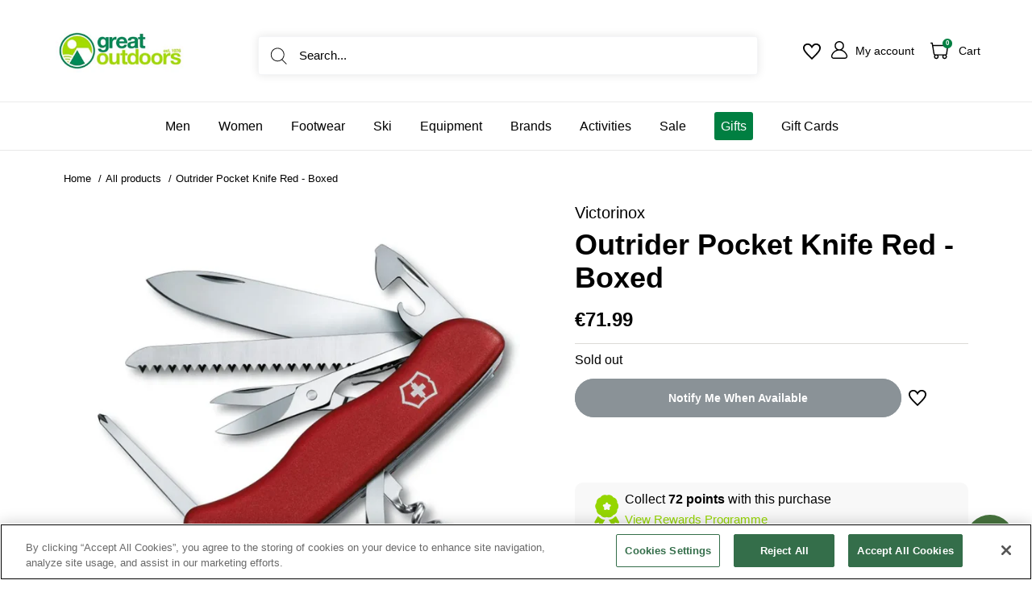

--- FILE ---
content_type: text/html; charset=utf-8
request_url: https://www.greatoutdoors.ie/products/outrider-pocket-knife-red
body_size: 153463
content:















<!doctype html>

<html class="no-js" lang="en">
  <head>
  <!-- Elevate - 2025-12-06T13:36:33.651Z --><script>
      const environment = { rootUrl: '/', themeId: 150773956947, themeRole: 'main', activeCurrency: 'EUR', template: { suffix: '', type: 'product' }, isThemePreview: false };
      try { window.eab_data = { selectors: JSON.parse(`{}`) || {}, allTests: JSON.parse(`{"ac637a4a-eadd-4dd3-a1ce-93b05f42bc86":{"29034":{"variationName":"Control","trafficPercentage":50,"isDone":false,"isControl":true,"themeId":150773956947},"29035":{"variationName":"Variation 1","trafficPercentage":50,"isDone":false,"themeId":191624184147},"data":{"name":"Add to cart actions","isLive":false,"settings":{"afterDiscounts":true},"type":"THEME","filters":[],"isPersonalization":false}}}`) || {}, currencyFormat: "€{{amount }}", environment: environment }; } catch(error) { console.log(error); window.eab_data = { selectors: {}, allTests: {}, currencyFormat: "€{{amount }}", environment: environment }; }
    </script>
    <script data-cfasync='false' class='eab-redirect-script'>
!function(){function e(){var e=n("eabUserId");const t=A(),r=x();if(!e&&(t||r)){e=function(){try{if(window.crypto&&window.crypto.getRandomValues){const e=new Uint8Array(16);window.crypto.getRandomValues(e),e[6]=15&e[6]|64,e[8]=63&e[8]|128;const t=Array.from(e).map((e=>e.toString(16).padStart(2,"0")));return[t.slice(0,4).join(""),t.slice(4,6).join(""),t.slice(6,8).join(""),t.slice(8,10).join(""),t.slice(10,16).join("")].join("-")}}catch(e){console.log("Crypto UUID generation failed, falling back to Math.random()",e)}return"xxxxxxxx-xxxx-4xxx-yxxx-xxxxxxxxxxxx".replace(/[xy]/g,(function(e){const t=16*Math.random()|0;return("x"===e?t:3&t|8).toString(16)}))}();var a=new Date;a.setFullYear(a.getFullYear()+1);var i="; expires="+a.toUTCString();document.cookie="eabUserId="+e+i+"; path=/"}}function t(e,t){var n=new Date;n.setTime(n.getTime()+31536e6);var r="; expires="+n.toUTCString();document.cookie=e+"="+(t||"")+r+"; path=/"}function n(e){for(var t=e+"=",n=document.cookie.split(";"),r=0;r<n.length;r++){for(var a=n[r];" "==a.charAt(0);)a=a.substring(1,a.length);if(0==a.indexOf(t))return a.substring(t.length,a.length)}return null}function r(e){var t=n(e);if(t)try{return JSON.parse(t)}catch(e){return console.error("Error parsing JSON from cookie ",e),null}return{}}function a(e){return sessionStorage.getItem(e)}function i(e){var t={};return e.replace(/[?&]+([^=&]+)=([^&]*)/gi,(function(e,n,r){t[n]=r})),t}function o(e){if(!e||!e.trim())return"";const t=e.trim();try{const e=t.replace(/^https?:\/\//,""),n=`https://${e}`.replace(/\/+$/,""),r=new URL(n);return r.hostname.startsWith("www.")&&(r.hostname=r.hostname.substring(4)),r.toString().replace(/\/+$/,"")}catch(n){console.warn("URL parsing failed for:",e,n);return`https://${t.replace(/^https?:\/\//,"")}`.replace(/\/+$/,"")}}const s=window?.Shopify,c=window?.eab_data?.environment,l=s&&s?.routes?.root&&"/"!==s?.routes?.root?s?.routes?.root?.toLowerCase():"",d=c?.rootUrl&&"/"!==c.rootUrl?c.rootUrl.endsWith("/")?c.rootUrl.toLowerCase():(c.rootUrl+"/").toLowerCase():l;function u(){var e=window.location.pathname;d&&e.startsWith(d)&&(e=e.slice(d.length));const t=d.replace(/^\/|\/$/g,"");return t&&e.startsWith(`/${t}`)&&(e=e.slice(t.length+1)),"/"===e||"/index"===e||""===e?"index":/products\//.test(e)?"product":/collections\//.test(e)?"collection":/pages\//.test(e)?"page":e.endsWith("/cart")?"cart":e.endsWith("/search")?"search":"unknown"}localStorage.setItem("eabRootRoute",d||l);var f=window&&window.eab_data?window.eab_data.allTests:{};const h=window&&window.eab_data&&window.eab_data.selectors?window.eab_data.selectors.settings:{};var p=window.location.search,g=window.location.href,m=i(p);const w=m.abtid||sessionStorage.getItem("abtid");m.abtid&&sessionStorage.setItem("abtid",m.abtid);var b={};for(var v in f)if(f[v]){var y=f[v];"settings"!==v&&(v===w||v!==w&&y&&y.data&&y.data.isLive)&&(b[v]=y)}var U,P=r("ABTL")||{},T=((U=a("ABAV"))?JSON.parse(U):null)||{},S=a("eabReferrer"),I=a("eabEntry"),O=r("ABAU")||{};null===S&&sessionStorage.setItem("eabReferrer",document.referrer),null===I&&sessionStorage.setItem("eabEntry",g);var _=r("eabExcludedTests")||{},R=g.split("?")[0],k=i(g)||"";function C(e){var t,n=o(R),r=decodeURIComponent(n),a=P[e],i=b[e][a].groupVariationId,s=b[e];for(var c in s)if(s[c]&&"data"!==c){var l=s[c],d=l.link;const e=l.handle;if(d===r||r.endsWith(`products/${e}`)){t={...l,variationId:c};break}}if(!t)return{};if(t.groupVariationId===i)return t;for(var u in s)if(s[u]&&s[u].groupId===t.groupId&&s[u].groupVariationId===i)return{...s[u],variationId:u};return{}}function L(e){var n=P[e];const a=b[e].data.type;var i;b[e][n]||(n=function(e){for(var n=Object.keys(b[e]),r="0",a=0;a<n.length;a++){var i=n[a];if(b[e][i]&&"data"!==i&&!b[e][i].isDone){r=i,P[e]=r,t("ABTL",JSON.stringify(P)),T[e]=!1,O[e]=!1;break}}return r}(e)),"PRODUCT_GROUP"===a&&(i=C(e)),"PRODUCT_GROUP"===a?(O[e]?O[e][i.variationId]||(O[e][i.variationId]=!0):O[e]={[i.variationId]:!0},t("ABAU",JSON.stringify(O))):O[e]||(O[e]=!0,t("ABAU",JSON.stringify(O)));var s=n,l=T[e];if("PRODUCT_GROUP"===a&&(s=i.variationId,l=T[i.variationId]),l||("PRODUCT_GROUP"===a?T[s]=!0:T[e]=!0,function(e,t){sessionStorage.setItem(e,JSON.stringify(t))}("ABAV",T)),"THEME"!==a){if("PRICE_PLUS"!==a&&"CONTENT"!==a&&"PRODUCT_TIME"!==a&&"PRODUCT_IMAGE"!==a&&"CHECKOUT"!==a&&"SHIPPING"!==a){var f=function(e,t){var n=b[e].data.type,r=b[e][t].isControl,a=g.split("?")[0],i=g.includes("?")?g.split("?")[1].split("&"):[],o=window.location.origin,s=d&&"/"!==d?d:"/";i=M(i,"abtr","true");var c,l=b[e][t];if("PRODUCT_GROUP"===n){c=o+s+"products/"+C(e).handle}else{if("PAGE"===n)return r||(i=M(i,"view",l.templateID)),a+"?"+i.join("&");{const e=o+s+"products/"+l.handle,t="SPLIT_URL"===n?l.splitUrlTestLinks?.[0]||l.link:l.templateID;c="PRODUCT"===n?e:t}}if("SPLIT_URL"===n){var u=new URL(c);if(u.search)i=function(e,t){const n={};return e.forEach((e=>{const[t,r]=e.split("=");n[t]=r})),t.forEach((e=>{const[t,r]=e.split("=");n[t]=r})),Object.entries(n).map((([e,t])=>`${e}=${t}`))}(i,u.search.substring(1).split("&"));if(!u.pathname.startsWith(s)){const e=u.pathname.startsWith("/")?u.pathname.substring(1):u.pathname,t=s.endsWith("/")?s.slice(0,-1):s;c=`${u.origin}${t}/${e}${u.hash}`}c=c.split("?")[0]}return c+(i.length?"?"+i.join("&"):"")}(e,n);!function(e,n,a){var i=u();const s=b[e].data;var c=s.type,l=o(g.split("?")[0]),d=o(a.split("?")[0]);const f=s?.settings?.checkVariant||!1;var h=m.view?m.view:"",p=b[e][n].templateID,w=l!==d,v=h!==p,y="PAGE"===c&&i===s.page,U="PRODUCT"===c||"SPLIT_URL"===c||"PRODUCT_GROUP"===c;U&&!f&&(a=function(e){try{const t=new URL(e);return t.searchParams.delete("variant"),t.toString()}catch(t){return console.error("Invalid URL provided:",t),e}}(a));"SPLIT_URL"===c&&(w=function({newUrl:e,testID:n,testVar:a}){try{const e=b[n].data,i=e?.redirectBehavior;if("redirectOnlyControlUrl"===i){if(b[n][a].isControl)return!1}if("redirectOnceControlUrlOnly"===i||"redirectOnce"===i){const e="eabRedirectedTests",o=r(e)||{};if(o[n])return!1;if(o[n]=!0,t(e,JSON.stringify(o)),"redirectOnceControlUrlOnly"===i){if(b[n][a].isControl)return!1}}const s=b[n][a];let c=[];if(s.splitUrlTestLinks&&s.splitUrlTestLinks.length>0?c=s.splitUrlTestLinks:s.link&&(c=[s.link]),c.length>0){const t=e?.settings?.checkVariant||!1,n=new URL(g),r=n.searchParams,a=o(n.origin+n.pathname);for(const e of c){const n=new URL(e),i=n.searchParams;if(a===o(n.origin+n.pathname)){let e=!0;for(const[n,a]of i.entries()){if("abtr"===n||"variant"===n&&!t)continue;if(r.get(n)!==a){e=!1;break}}if(e)return!1}}return!0}return!1}catch(t){return console.error("Error comparing split URLs:",t),o(g.split("?")[0])!==o(e.split("?")[0])}}({newUrl:a,testID:e,testVar:n}));(U&&w||y&&v)&&(window.location.href=a)}(e,n,f)}}else!function(e,n){var a=b[e][n],i=a.themeId,o=c?.themeId||window?.Shopify?.theme?.id;if(!i)return;const s=function(e){const t=r("eabThemeTests")||{};return Object.prototype.hasOwnProperty.call(t,e)}(e);s||function(e){const n=r("eabThemeTests")||{};n[e]=Date.now(),t("eabThemeTests",JSON.stringify(n))}(e);if(o===i)return;const l=new URL(window.location.toString());a.isControl?(l.searchParams.set("preview_theme_id",""),l.searchParams.set("_eab","1"),l.searchParams.delete("view"),l.searchParams.delete("_ab"),l.searchParams.delete("_fd"),l.searchParams.delete("_sc")):(l.searchParams.set("preview_theme_id",i.toString()),l.searchParams.set("_ab","0"),l.searchParams.set("_fd","0"),l.searchParams.set("_sc","1"),l.searchParams.delete("view"));t("eabThemeTest",e),window.location.assign(l.toString())}(e,n)}function E(e,t){for(var n=0;n<e.length;n++)if(t(e[n]))return n;return e.length-1}function A(){const e=navigator.userAgent||navigator.vendor||window.opera;return/((?:fban\/fbios|fb_iab\/fb4a)(?!.+fbav)|;fbav\/([\w\.]+);)/i.test(e)}function x(){const e=navigator.userAgent||navigator.vendor||window.opera;return/(instagram)[\/ ]([-\w\.]+)/i.test(e)}function N(){const e=new URLSearchParams(window.location.search),t=document.referrer.toLowerCase(),n=t?new URL(t).hostname.replace("www.",""):"",r=new URL(window.location.href).hostname,a=A(),i=x(),o=function(){const e=navigator.userAgent||navigator.vendor||window.opera;return/musical_ly/i.test(e)}();return a||["facebook.com","fb.com","fb.me","m.facebook.com","l.facebook.com","lm.facebook.com"].includes(n)?"facebook":i||n.includes("instagram")?"instagram":o||["tiktok.com","pangleglobal.com","ads.tiktok.com"].includes(n)?"tiktok":e.has("gclid")||n.includes("google")?"google":t&&r!==n?"other":"direct"}function D(e){const{type:t,operator:r,values:a,parameter:i}=e;let o;switch(t){case"country":o=n("localization");break;case"device":o=function(){const e=navigator.userAgent||navigator.vendor||window.opera;return e?/Tablet|iPad|Nexus 7|Nexus 10|KFAPWI|Silk|Kindle Fire|PlayBook|Xoom|SCH-I800|Android 3.0|Android 4|Android 5|Android 6|Android 7|Android 8|Android 9|Android 10|SM-T|Tab|GT-P|TouchPad/i.test(e)||e.includes("iPad")&&!e.includes("Mobile")?"tablet":/Mobi|Android|iP(hone|od)|Windows Phone|BlackBerry|Opera Mini|IEMobile|iP(a|o)d|webOS/i.test(e)?"mobile":/Windows NT|Macintosh|Mac OS X|Linux|X11|CrOS/i.test(e)?"desktop":"unknown":"unknown"}();break;case"source":o=N();break;case"utm":o=new URLSearchParams(window.location.search).get(i);break;case"visitor":o="true"===sessionStorage.getItem("eabIsFirstVisit")?"first_time":"repeat";break;case"utm_source":case"utm_medium":case"utm_campaign":case"utm_content":o=new URLSearchParams(window.location.search).get(t);break;case"url_string":o=window.location.href;break;case"referring_domain":try{const e=document.referrer;if(e){o=new URL(e).hostname.replace("www.","")}else o="direct"}catch(e){console.error("Error parsing referrer:",e),o="unknown"}break;case"entry_page":o=sessionStorage.getItem("eabEntry");break;case"page":case"redirectUrls":o=window.location.pathname;break;default:return!1}switch(r){case"equals":return a===o;case"includes":return Array.isArray(a)&&a.includes(o);case"not_equals":return a!==o;case"not_includes":return Array.isArray(a)&&!a?.includes(o);case"contains":return!!o&&o.includes(a);case"not_contains":return!o||!o.includes(a);case"startsWith":return!!o&&o.startsWith(a);case"ends_with":return!!o&&o.endsWith(a);default:return!1}}function j(e){return e.some((e=>e.type?"AND"===e.type?e.conditions.every(D):"OR"===e.type&&e.conditions.some(D):e.conditions.every(D)))}m.eabUserPreview&&t("eabUserPreview","true");var $=function(e){try{var a={};for(var i in P)P[i]&&(a[i]=P[i]);let w=((e,t)=>{let n=!1,r=!1;e.forEach((e=>{const t=b[e];t&&("number"==typeof t.data?.testTrafficPercentage?n=!0:r=!0)}));const a=[],i=[],o=[];let s=0;if(t.forEach((e=>{const t=b[e],n=t.data?.testTrafficPercentage;"number"==typeof n?(a.push(e),s+=n,i.push(s)):o.push(e)})),n)return[];if(r)return o;const c=s,l=Math.max(0,100-c);s+=l,i.push(s);const d=Math.random()*s;var u=E(i,(function(e){return d<e}));return u!==i.length-1&&a[u]?[a[u]]:o})(Object.keys(a),e);for(var o=0;o<w.length;o++){var s=w[o],c=b[s];const e=c.data?.filters||[];if(e?.length>0){if(!j(e))continue}if("SHIPPING"===c.data.type){const e=c.data.shippingZones,t=e.countriesToInclude||[],r=e.countriesToExclude||[],a=n("localization")||localStorage.getItem("eabCountryCode");let i=!1;if(i=t.length>0?t.includes(a)&&!r.includes(a):!r.includes(a),!i)continue}var l=Object.keys(c).filter((function(e){return"data"!==e&&!c[e].isDone}));if("PRODUCT_GROUP"===s.type){let e={};l=l.filter((function(t){const n=c[t].groupVariationId;return!e[n]&&(e[n]=!0,!0)}))}if(l.length)if(c.data.isPersonalization){var d=l.find((function(e){return!c[e].isControl}));d&&(a[s]=d)}else{var u=!0;for(let e=0;e<l.length;e++)if("number"!=typeof c[l[e]].trafficPercentage){u=!1;break}var f=[],h=0;if(u)for(let e=0;e<l.length;e++){h+=c[l[e]].trafficPercentage,f.push(h)}else{var p=100/l.length;for(let e=0;e<l.length;e++)h+=p,f.push(h)}var g=Math.random()*h,m=l[E(f,(function(e){return g<e}))];a[s]=m}}t("ABTL",JSON.stringify(a)),P=r("ABTL")||{}}catch(e){console.error("Error in handleDecideTests",e)}};function M(e,t,n){let r=!1;const a=encodeURIComponent(n);return e=e.map((e=>{const[n]=e.split("=");return n===t?(r=!0,`${t}=${a}`):e})),r||e.push(`${t}=${a}`),e}function G(){(m.eabUserId&&t("eabUserId",m.eabUserId),m.eab_tests)&&(decodeURIComponent(m.eab_tests).split("~").forEach((function(e){!function(e){var t=e.split("_"),n=t[0],r=t[1],a="1"===t[2];for(var i in f)if(f[i]&&i.slice(-5)===n){P[i]=r,a&&(O[i]=!0);break}}(e)})),t("ABTL",JSON.stringify(P)),t("ABAU",JSON.stringify(O)))}function J(e){for(var t=e.split("?")[0];"/"===t.charAt(t.length-1);)t=t.slice(0,-1);var n=t.split("/");return n[n.length-1]}function V(){var e=o(R),t=d?e.replace(d,"/"):e;const n=window?.__st?.rid;for(var r in b)if(b[r]&&P[r]){var a=b[r],i=a.data.type;if("PRODUCT_IMAGE"!==i&&"PRODUCT_TIME"!==i&&"CONTENT"!==i&&"SHIPPING"!==i&&"PRICE_PLUS"!==i&&"CHECKOUT"!==i){if("PAGE"===i){if(u()!==a.data.page)continue;if(a.data.testProducts){var s=J(e),l=decodeURIComponent(s),f=n?.toString();if(Array.isArray(a.data.testProducts)&&a.data.testProducts.includes(l)||Array.isArray(a.data.productIds)&&a.data.productIds.includes(f))return r}else if(a.data.collections){const t=J(e);if(a.data.collections.includes(t))return r}else{if(!a.data.testPages)return r;{const t=J(e),n=decodeURIComponent(t);if(Array.isArray(a.data.testPages)&&a.data.testPages.includes(n))return r}}}if("PRODUCT"===i||"PRODUCT_GROUP"===i){if(a.data?.filters?.length>0){if(a.data.filters.some((e=>e?.conditions?.some((e=>"redirectUrls"===e.type))))){if(j(a.data.filters))return r;continue}}const t=decodeURIComponent(e);for(var h in a){if(!a[h]||"data"===h)continue;if(a[h].link===t)return r;const e=a[h].handle;if(t.endsWith(`products/${e}`))return r;if(Number(a[h].id)===n)return r}}if("SPLIT_URL"===i){const n="redirectOnlyControlUrl"===a.data?.redirectBehavior,i="redirectOnceControlUrlOnly"===a.data?.redirectBehavior,s=a.data?.settings?.checkVariant||!1;for(let c in a){if(!a[c]||"data"===c)continue;if((n||i)&&!a[c].isControl)continue;let l=[];a[c].splitUrlTestLinks&&a[c].splitUrlTestLinks.length>0?l=a[c].splitUrlTestLinks:a[c].link&&(l=[a[c].link]);for(let n of l){let a=o(n);if(a.includes("?")){const[n,i]=a.split("?");let o;o=d?t.split("?")[0]:e.split("?")[0];const c=new URL(g).searchParams,l=n===o;let u=!0;const f=new URLSearchParams(`?${i}`);for(const[e,t]of f.entries()){if("variant"===e&&!s)continue;if("abtr"===e)continue;const n=c.get(e);if(""===t&&""===n)continue;const r=decodeURIComponent(t||"");if(decodeURIComponent(n||"")!==r){u=!1;break}}if(l&&u)return r}else if(d){if(a===t)return r}else if(a===e)return r}}}if("THEME"===i){const e=Q(),t=c?.themeId||window?.Shopify?.theme?.id;for(const n in a){if(!a[n]||"data"===n)continue;const i=a[n].themeId;if(i===t)return r;if(e===i)return r}}}}return null}function B(e,t){if(t.startsWith("*")&&t.endsWith("*")){const n=t.slice(1,-1);return e.includes(n)}if(t.startsWith("*")){const n=t.slice(1);return e.endsWith(n)}return t===e||"*"===t}function W(){const e=A(),t=x();("fbclid"in m||e||t)&&function(){var e=r("ABTL"),t=n("eabUserId"),a=Object.keys(e).map((function(t){var n=t.length>=5?t.slice(-5):t,r=O[t]?"1":"0";return n+"_"+e[t]+"_"+r})).join("~"),i=new URL(g),o=new URLSearchParams(i.search);o.set("eab_tests",a),t&&o.set("eabUserId",t),i.search=o.toString(),window.history.replaceState({},"",i.toString())}()}function H(){if(h?.disableNoteAttributes)return void function(){var e=new XMLHttpRequest;e.open("GET","/cart.js"),e.setRequestHeader("Content-Type","application/json"),e.onreadystatechange=function(){if(4===e.readyState&&200===e.status){const t=JSON.parse(e.responseText).attributes||{};(t._eabTestsList||t._eabUserId||t._eabList)&&function(){var e=new XMLHttpRequest;e.open("POST","/cart/update.js"),e.setRequestHeader("Content-Type","application/json"),e.onreadystatechange=function(){4===e.readyState&&200===e.status?console.log("Successfully cleaned up note attributes"):4===e.readyState&&200!==e.status&&console.log("Error cleaning up note attributes")};const t={_eabTestsList:null,_eabUserId:null,_eabList:null};e.send(JSON.stringify({attributes:t}))}()}},e.send()}();var e=new XMLHttpRequest;e.open("POST","/cart/update.js"),e.setRequestHeader("Content-Type","application/json"),e.onreadystatechange=function(){4===e.readyState&&200===e.status?console.log("success"):4===e.readyState&&200!==e.status&&console.log("Error getting cart data")};var t={};for(var r in b)O[r]&&(t[r]=P[r]);var a=n("eabUserId");let i={_eabTestsList:JSON.stringify(t),_eabUserId:a,_eabList:JSON.stringify(P)};e.send(JSON.stringify({attributes:i}))}function q(e,t){const n=document.createElement("input");return n.type="hidden",n.name=e,n.value=t,n}function F(){if("true"===n("eabUserPreview"))return!1;if(!(window.location.search.includes("preview_theme_id")||window.location.hostname.includes("shopifypreview.com")||c&&"main"!==c.themeRole||window?.Shopify&&window?.Shopify?.theme&&"main"!==window?.Shopify?.theme?.role))return!1;const e=Q();if(P&&Object.keys(P).some((t=>{const n=f[t],r=P[t];return"THEME"===n?.data?.type&&n?.data?.isLive&&n[r]?.themeId===e})))return Z(),!1;{const e=r("eabThemeTests")||{};return!!Object.keys(e).some((e=>P&&Object.prototype.hasOwnProperty.call(P,e)))&&(function(){const e=new URL(window.location.toString());e.searchParams.set("preview_theme_id",""),e.searchParams.set("_eab","1"),window.location.replace(e.toString())}(),!0)}}var X=-1!==window.location.hostname.indexOf("shopifypreview.com");const z=(navigator.userAgent||"").toLowerCase(),K=["googlebot","adsbot","headlesschrome","bingbot","storebot","facebookexternalhit","sebot-wa","amazonproductbot","claudebot","yandexbot","applebot","searchbot","inspectiontool","crawler"].some((e=>z.includes(e)));var Y="true"===m.elevate_preview;function Z(){Object.entries(P).some((([e,t])=>{const n=f[e];return n&&n.data&&"THEME"===n.data.type&&!n[t]?.isControl}))&&function(e,t=1e4){return new Promise(((n,r)=>{const a=document.querySelector(e);if(a)return void n(a);const i=new MutationObserver((()=>{const t=document.querySelector(e);if(t)return i.disconnect(),void n(t)}));i.observe(document.documentElement,{childList:!0,subtree:!0}),setTimeout((()=>{i.disconnect(),r(new Error(`Element with selector "${e}" not found within ${t}ms`))}),t)}))}("#PBarNextFrameWrapper",1e4).then((e=>e.remove())).catch((e=>console.error(e)))}function Q(){const e=new URLSearchParams(window.location.search).get("preview_theme_id");return e?parseInt(e):c?.themeId||window?.Shopify?.theme?.id||null}X||Y||K||(Z(),function(){try{if(F())return;if(e(),localStorage.getItem("eabFirstTimeVisit")||(sessionStorage.setItem("eabIsFirstVisit","true"),localStorage.setItem("eabFirstTimeVisit",(new Date).valueOf().toString())),b&&0===Object.keys(b).length)return;!function(){try{if(m&&(m.eab_tests||m.eabUserId)&&G(),m&&m.gclid){var e=V();if(!e)return;var n="PRODUCT"===b[e].data.type||"PRODUCT_GROUP"===b[e].data.type||"PRICE_PLUS"===b[e].data.type;const r=h?.excludeGoogleTraffic??!0;e&&!O[e]&&n&&r&&(_[e]=!0,t("eabExcludedTests",JSON.stringify(_)))}}catch(e){console.log("Err url params",e)}}();var a=function(){var e=[];for(var t in b)P&&P[t]||_[t]||e.push(t);return e}();a.length>0&&$(a);var i=V();i&&!("abtr"in k)&&!0!==_[i]&&L(i),W(),function(){try{if(!h?.trackRT)return;const e=r("ABRT")||{};let n=!1;const a={};for(const e in b)if(b[e]){a[e]={name:b[e].data?.name||"Unknown Test",variants:{}};for(const t in b[e]){if("data"===t||!b[e][t])continue;const n=b[e][t].variationName||`Variation ${t}`;a[e].variants[t]=n}}n=JSON.stringify(e)!==JSON.stringify(a),n&&t("ABRT",JSON.stringify(a))}catch(e){console.error("Error in trackRunningTests:",e)}}(),window.addEventListener("load",(function(){!function(){const e=Object.keys(b).filter((e=>"SHIPPING"===b[e].data.type));if(0===e?.length||!e)return;const t=document.querySelectorAll('form[action$="/cart/add"]'),r=n("eabUserId");let a=[];for(let t=0;t<e.length;t++){const n=e[t];let r;if(P[n])r=P[n],a.push(r);else{let e=null;for(let t in b[n])if("data"!==t&&b[n][t].isControl){e=t;break}e&&a.push(e)}}const i=a.join(",");t.forEach((t=>{t.querySelector('input[name="properties[_eabVisitorId]"]')||t.appendChild(q("properties[_eabVisitorId]",r));let n=t.querySelector('input[name="properties[_eabShippingTests]"]');e.length>0?n?n.value=i:t.appendChild(q("properties[_eabShippingTests]",i)):n&&t.removeChild(n)})),fetch("/cart.js").then((e=>e.json())).then((async t=>{for(let n=0;n<t.items.length;n++){const a=t.items[n],o=a.key;let s=!1,c={...a.properties};if(e.length>0&&(c._eabVisitorId&&c._eabVisitorId===r||(c._eabVisitorId=r,s=!0)),e.length>0)if(c._eabShippingTests){let t=c._eabShippingTests.split(",");(t.some((t=>!e.includes(t)))||e.some((e=>!t.includes(e))))&&(c._eabShippingTests=i,s=!0)}else c._eabShippingTests=i,s=!0;else c._eabShippingTests&&(delete c._eabShippingTests,s=!0);if(s){const e={id:o,properties:c,quantity:a.quantity};await fetch("/cart/change.js",{method:"POST",headers:{"Content-Type":"application/json"},body:JSON.stringify(e)}).then((e=>{if(!e.ok)throw new Error(`Failed to update item on line ${o}`);return e.json()})).then((e=>{console.log(`Successfully updated item on line ${o}`)})).catch((e=>{console.error("Error updating cart item:",e)}))}}})).catch((e=>{console.error("Error fetching cart:",e)}))}()})),function(){let e=!1;for(const t in b){if(!P[t]||_[t]||O[t])continue;const n=b[t].data.type;if("PRODUCT_IMAGE"===n||"PRODUCT_TIME"===n||"CONTENT"===n||"PRICE_PLUS"===n||"CHECKOUT"===n||"CUSTOM_CODE"===n||"SHIPPING"===n){if("PRICE_PLUS"===n){const e=c?.activeCurrency||window?.Shopify?.currency?.active;if(!(b[t].data.currencies||[]).includes(e))continue}if("CONTENT"===n||"CUSTOM_CODE"===n){const e=b[t].data.pathnames||[],n=window.location.pathname;if(!e.length)continue;const r=b[t].data.excludePathnames||[];if(r.length&&r.some((e=>B(n,e))))continue;if(!e.some((e=>B(n,e))))continue}O[t]=!0,e=!0}}e&&t("ABAU",JSON.stringify(O))}(),H(),o=window?.__st?.rid,o?localStorage.setItem("eabProductPageId",o):localStorage.removeItem("eabProductPageId")}catch(e){console.error("eabos",e)}var o}()),window.addEventListener("load",(function(){if(function(e,t){let n=new URL(window.location.href),r=e[`${n.pathname}::${n.searchParams.get("view")||""}`];r&&t(n.toString(),r)}(function(){const e={},t=window.location.origin,n=window?.eab_data?.allTests||{};return Object.keys(n).forEach((r=>{if("settings"===r)return;const a=n[r],{isLive:i,type:o,page:s}=a.data;i&&Object.keys(a).forEach((n=>{if("data"===n)return;let i=[];if(a[n].splitUrlTestLinks?.length>0?i=a[n].splitUrlTestLinks:a[n].link&&(i=[a[n].link]),"PAGE"===o&&0===i.length){let e;switch(s){case"index":e=`${t}/`;break;case"collection":e=`${t}/collections/all`;break;case"product":e=`${t}/products`;break;case"page":e=`${t}/pages`;break;default:e=t}a[n].templateID&&(e+="?view="+a[n].templateID),i=[e]}i.forEach((t=>{if(!t)return;let a=new URL(t),i=a.pathname,o=a.searchParams.get("view")||"";e[`${i}::${o}`]={testId:r,variantId:n,pathname:i,view:o,url:t}}))}))})),e}(),((e,t)=>{var r;r=()=>function(e,t){let r={url:e,...t,country:n("localization")||null};fetch("/apps/elevateab/handle404",{method:"POST",body:JSON.stringify(r)})}(e,t),fetch(e,{method:"HEAD",headers:{"Cache-Control":"no-cache, no-store, must-revalidate",Pragma:"no-cache",Expires:"0"}}).then((e=>{404===e.status&&r()}))})),"true"===n("eabUserPreview")&&w){var e=document.createElement("script");e.src="https://ds0wlyksfn0sb.cloudfront.net/preview_bar.js",e.async=!0,document.head.appendChild(e)}}))}();
</script>

    <meta charset="utf-8">
    <meta name="viewport" content="width=device-width, initial-scale=1.0, height=device-height, minimum-scale=1.0">
    <meta name="theme-color" content="#95d600"><title>Victorinox Outrider Pocket Knife Red │Great Outdoors
</title><meta name="description" content="When it&#39;s time to escape civilization – whether you&#39;re heading into the outback or out in your  "><script type="application/ld+json">
{
  "@context": "https://schema.org",
  "@type": "Organization",
  "name": "Great Outdoors",
  "url": "https://www.greatoutdoors.ie",
  "logo": "https://www.greatoutdoors.ie/cdn/shop/files/Logo_170x@2x.png"
}
</script>

    <script type="application/ld+json">
{
  "@context": "https://schema.org",
  "@type": "WebSite",
  "name": "Great Outdoors",
  "alternateName": ["Great Outdoors", "greatoutdoors.ie"],
  "url": "https://www.greatoutdoors.ie/"
}
</script>




    <link rel="canonical" href="https://www.greatoutdoors.ie/products/outrider-pocket-knife-red"><link rel="shortcut icon" href="//www.greatoutdoors.ie/cdn/shop/files/favicon_f9f233b6-8c40-4ed2-a7ef-39a20639c273_96x96.png?v=1739376774" type="image/png"><link rel="preload" as="style" href="//www.greatoutdoors.ie/cdn/shop/t/49/assets/theme.css?v=73152054889432872521762251751">
    

    <link rel="preload" as="script" href="//www.greatoutdoors.ie/cdn/shop/t/49/assets/theme.js?v=79798731115177690731756115261">
    <link rel="preconnect" href="https://cdn.shopify.com">
    <link rel="preconnect" href="https://fonts.shopifycdn.com">
    <link rel="dns-prefetch" href="https://productreviews.shopifycdn.com">
    <link rel="dns-prefetch" href="https://ajax.googleapis.com">
    <link rel="dns-prefetch" href="https://maps.googleapis.com">
    <link rel="dns-prefetch" href="https://maps.gstatic.com">

    <meta property="og:type" content="product">
  <meta property="og:title" content="Outrider Pocket Knife Red - Boxed"><meta property="og:image" content="http://www.greatoutdoors.ie/cdn/shop/files/Outrider-Pocket-Knife-Red-Boxed-_-_-Great-Outdoors-Ireland-36610166.jpg?v=1723638836">
    <meta property="og:image:secure_url" content="https://www.greatoutdoors.ie/cdn/shop/files/Outrider-Pocket-Knife-Red-Boxed-_-_-Great-Outdoors-Ireland-36610166.jpg?v=1723638836">
    <meta property="og:image:width" content="1200">
    <meta property="og:image:height" content="1199"><meta property="product:price:amount" content="71.99">
  <meta property="product:price:currency" content="EUR"><meta property="og:description" content="When it&#39;s time to escape civilization – whether you&#39;re heading into the outback or out in your  "><meta property="og:url" content="https://www.greatoutdoors.ie/products/outrider-pocket-knife-red">
<meta property="og:site_name" content="Great Outdoors "><meta name="twitter:card" content="summary"><meta name="twitter:title" content="Outrider Pocket Knife Red - Boxed">
  <meta name="twitter:description" content="When it&#39;s time to escape civilization – whether you&#39;re heading into the outback or out in your backyard – the Outrider pocket knife is your faithful companion.With 14 functions, this Swiss Army Knife from Victorinox is ready for anything, so you will be too.">
  <meta name="twitter:image" content="https://www.greatoutdoors.ie/cdn/shop/files/Outrider-Pocket-Knife-Red-Boxed-_-_-Great-Outdoors-Ireland-36610166_600x600_crop_center.jpg?v=1723638836">
    <style>
  
  


  
  
  

  :root {
    --default-text-font-size : 16px;
    --base-text-font-size    : 16px;
    --heading-font-family    : Helvetica, Arial, sans-serif;
    --heading-font-weight    : 700;
    --heading-font-style     : normal;
    --text-font-family       : Helvetica, Arial, sans-serif;
    --text-font-weight       : 400;
    --text-font-style        : normal;
    --text-font-bolder-weight: bolder;
    --text-link-decoration   : underline;

    --text-color               : #000000;
    --text-color-rgb           : 0, 0, 0;
    --heading-color            : #000000;
    --border-color             : #e8e8e8;
    --border-color-rgb         : 232, 232, 232;
    --form-border-color        : #dbdbdb;
    --accent-color             : #95d600;
    --accent-color-rgb         : 149, 214, 0;
    --link-color               : #95d600;
    --link-color-hover         : #608a00;
    --background               : #ffffff;
    --secondary-background     : #ffffff;
    --secondary-background-rgb : 255, 255, 255;
    --accent-background        : rgba(149, 214, 0, 0.08);

    --input-background: #ffffff;

    --error-color       : #cf0e0e;
    --error-background  : rgba(207, 14, 14, 0.07);
    --success-color     : #95d600;
    --success-background: rgba(149, 214, 0, 0.11);

    --primary-button-background      : #007f41;
    --primary-button-background-rgb  : 0, 127, 65;
    --primary-button-text-color      : #ffffff;
    --secondary-button-background    : #007f41;
    --secondary-button-background-rgb: 0, 127, 65;
    --secondary-button-text-color    : #ffffff;

    --header-background      : #ffffff;
    --header-text-color      : #000000;
    --header-light-text-color: #e8e8e8;
    --header-border-color    : rgba(232, 232, 232, 0.3);
    --header-accent-color    : #007f41;

    --footer-background-color:    #ffffff;
    --footer-heading-text-color:  #000000;
    --footer-body-text-color:     #000000;
    --footer-body-text-color-rgb: 0, 0, 0;
    --footer-accent-color:        #95d600;
    --footer-accent-color-rgb:    149, 214, 0;
    --footer-border:              1px solid var(--border-color);

    --flickity-arrow-color: #ffffff;--product-on-sale-accent           : #cf0e0e;
    --product-on-sale-accent-rgb       : 207, 14, 14;
    --product-on-sale-color            : #ffffff;
    --product-in-stock-color           : #95d600;
    --product-low-stock-color          : #d69061;
    --product-sold-out-color           : #8a9297;
    --product-custom-label-1-background: #95d600;
    --product-custom-label-1-color     : #ffffff;
    --product-custom-label-2-background: #8a44ae;
    --product-custom-label-2-color     : #ffffff;
    --product-review-star-color        : #e4cf51;

    --mobile-container-gutter : 20px;
    --desktop-container-gutter: 64px;

    /* Shopify related variables */
    --payment-terms-background-color: #ffffff;
  }
</style>

<script>
  // IE11 does not have support for CSS variables, so we have to polyfill them
  if (!(((window || {}).CSS || {}).supports && window.CSS.supports('(--a: 0)'))) {
    const script = document.createElement('script');
    script.type = 'text/javascript';
    script.src = 'https://cdn.jsdelivr.net/npm/css-vars-ponyfill@2';
    script.onload = function() {
      cssVars({});
    };

    document.getElementsByTagName('head')[0].appendChild(script);
  }
</script>

<script>window.performance && window.performance.mark && window.performance.mark('shopify.content_for_header.start');</script><meta name="google-site-verification" content="cJ1zEGUvf6DOSyIkedHo1uBFyjhEmTW1UeZYvdjxpCI">
<meta id="shopify-digital-wallet" name="shopify-digital-wallet" content="/68602593584/digital_wallets/dialog">
<meta name="shopify-checkout-api-token" content="1236d03d9580f304d0fc880cd4e0f5aa">
<meta id="in-context-paypal-metadata" data-shop-id="68602593584" data-venmo-supported="false" data-environment="production" data-locale="en_US" data-paypal-v4="true" data-currency="EUR">
<link rel="alternate" type="application/json+oembed" href="https://www.greatoutdoors.ie/products/outrider-pocket-knife-red.oembed">
<script async="async" src="/checkouts/internal/preloads.js?locale=en-IE"></script>
<link rel="preconnect" href="https://shop.app" crossorigin="anonymous">
<script async="async" src="https://shop.app/checkouts/internal/preloads.js?locale=en-IE&shop_id=68602593584" crossorigin="anonymous"></script>
<script id="apple-pay-shop-capabilities" type="application/json">{"shopId":68602593584,"countryCode":"IE","currencyCode":"EUR","merchantCapabilities":["supports3DS"],"merchantId":"gid:\/\/shopify\/Shop\/68602593584","merchantName":"Great Outdoors ","requiredBillingContactFields":["postalAddress","email","phone"],"requiredShippingContactFields":["postalAddress","email","phone"],"shippingType":"shipping","supportedNetworks":["visa","maestro","masterCard","amex"],"total":{"type":"pending","label":"Great Outdoors ","amount":"1.00"},"shopifyPaymentsEnabled":true,"supportsSubscriptions":true}</script>
<script id="shopify-features" type="application/json">{"accessToken":"1236d03d9580f304d0fc880cd4e0f5aa","betas":["rich-media-storefront-analytics"],"domain":"www.greatoutdoors.ie","predictiveSearch":true,"shopId":68602593584,"locale":"en"}</script>
<script>var Shopify = Shopify || {};
Shopify.shop = "great-outdoors-ireland.myshopify.com";
Shopify.locale = "en";
Shopify.currency = {"active":"EUR","rate":"1.0"};
Shopify.country = "IE";
Shopify.theme = {"name":"great-outdoors-ireland-shopify-theme \/main","id":150773956947,"schema_name":"Warehouse","schema_version":"3.0.1","theme_store_id":null,"role":"main"};
Shopify.theme.handle = "null";
Shopify.theme.style = {"id":null,"handle":null};
Shopify.cdnHost = "www.greatoutdoors.ie/cdn";
Shopify.routes = Shopify.routes || {};
Shopify.routes.root = "/";</script>
<script type="module">!function(o){(o.Shopify=o.Shopify||{}).modules=!0}(window);</script>
<script>!function(o){function n(){var o=[];function n(){o.push(Array.prototype.slice.apply(arguments))}return n.q=o,n}var t=o.Shopify=o.Shopify||{};t.loadFeatures=n(),t.autoloadFeatures=n()}(window);</script>
<script>
  window.ShopifyPay = window.ShopifyPay || {};
  window.ShopifyPay.apiHost = "shop.app\/pay";
  window.ShopifyPay.redirectState = null;
</script>
<script id="shop-js-analytics" type="application/json">{"pageType":"product"}</script>
<script defer="defer" async type="module" src="//www.greatoutdoors.ie/cdn/shopifycloud/shop-js/modules/v2/client.init-shop-cart-sync_D0dqhulL.en.esm.js"></script>
<script defer="defer" async type="module" src="//www.greatoutdoors.ie/cdn/shopifycloud/shop-js/modules/v2/chunk.common_CpVO7qML.esm.js"></script>
<script type="module">
  await import("//www.greatoutdoors.ie/cdn/shopifycloud/shop-js/modules/v2/client.init-shop-cart-sync_D0dqhulL.en.esm.js");
await import("//www.greatoutdoors.ie/cdn/shopifycloud/shop-js/modules/v2/chunk.common_CpVO7qML.esm.js");

  window.Shopify.SignInWithShop?.initShopCartSync?.({"fedCMEnabled":true,"windoidEnabled":true});

</script>
<script>
  window.Shopify = window.Shopify || {};
  if (!window.Shopify.featureAssets) window.Shopify.featureAssets = {};
  window.Shopify.featureAssets['shop-js'] = {"shop-cart-sync":["modules/v2/client.shop-cart-sync_D9bwt38V.en.esm.js","modules/v2/chunk.common_CpVO7qML.esm.js"],"init-fed-cm":["modules/v2/client.init-fed-cm_BJ8NPuHe.en.esm.js","modules/v2/chunk.common_CpVO7qML.esm.js"],"init-shop-email-lookup-coordinator":["modules/v2/client.init-shop-email-lookup-coordinator_pVrP2-kG.en.esm.js","modules/v2/chunk.common_CpVO7qML.esm.js"],"shop-cash-offers":["modules/v2/client.shop-cash-offers_CNh7FWN-.en.esm.js","modules/v2/chunk.common_CpVO7qML.esm.js","modules/v2/chunk.modal_DKF6x0Jh.esm.js"],"init-shop-cart-sync":["modules/v2/client.init-shop-cart-sync_D0dqhulL.en.esm.js","modules/v2/chunk.common_CpVO7qML.esm.js"],"init-windoid":["modules/v2/client.init-windoid_DaoAelzT.en.esm.js","modules/v2/chunk.common_CpVO7qML.esm.js"],"shop-toast-manager":["modules/v2/client.shop-toast-manager_1DND8Tac.en.esm.js","modules/v2/chunk.common_CpVO7qML.esm.js"],"pay-button":["modules/v2/client.pay-button_CFeQi1r6.en.esm.js","modules/v2/chunk.common_CpVO7qML.esm.js"],"shop-button":["modules/v2/client.shop-button_Ca94MDdQ.en.esm.js","modules/v2/chunk.common_CpVO7qML.esm.js"],"shop-login-button":["modules/v2/client.shop-login-button_DPYNfp1Z.en.esm.js","modules/v2/chunk.common_CpVO7qML.esm.js","modules/v2/chunk.modal_DKF6x0Jh.esm.js"],"avatar":["modules/v2/client.avatar_BTnouDA3.en.esm.js"],"shop-follow-button":["modules/v2/client.shop-follow-button_BMKh4nJE.en.esm.js","modules/v2/chunk.common_CpVO7qML.esm.js","modules/v2/chunk.modal_DKF6x0Jh.esm.js"],"init-customer-accounts-sign-up":["modules/v2/client.init-customer-accounts-sign-up_CJXi5kRN.en.esm.js","modules/v2/client.shop-login-button_DPYNfp1Z.en.esm.js","modules/v2/chunk.common_CpVO7qML.esm.js","modules/v2/chunk.modal_DKF6x0Jh.esm.js"],"init-shop-for-new-customer-accounts":["modules/v2/client.init-shop-for-new-customer-accounts_BoBxkgWu.en.esm.js","modules/v2/client.shop-login-button_DPYNfp1Z.en.esm.js","modules/v2/chunk.common_CpVO7qML.esm.js","modules/v2/chunk.modal_DKF6x0Jh.esm.js"],"init-customer-accounts":["modules/v2/client.init-customer-accounts_DCuDTzpR.en.esm.js","modules/v2/client.shop-login-button_DPYNfp1Z.en.esm.js","modules/v2/chunk.common_CpVO7qML.esm.js","modules/v2/chunk.modal_DKF6x0Jh.esm.js"],"checkout-modal":["modules/v2/client.checkout-modal_U_3e4VxF.en.esm.js","modules/v2/chunk.common_CpVO7qML.esm.js","modules/v2/chunk.modal_DKF6x0Jh.esm.js"],"lead-capture":["modules/v2/client.lead-capture_DEgn0Z8u.en.esm.js","modules/v2/chunk.common_CpVO7qML.esm.js","modules/v2/chunk.modal_DKF6x0Jh.esm.js"],"shop-login":["modules/v2/client.shop-login_CoM5QKZ_.en.esm.js","modules/v2/chunk.common_CpVO7qML.esm.js","modules/v2/chunk.modal_DKF6x0Jh.esm.js"],"payment-terms":["modules/v2/client.payment-terms_BmrqWn8r.en.esm.js","modules/v2/chunk.common_CpVO7qML.esm.js","modules/v2/chunk.modal_DKF6x0Jh.esm.js"]};
</script>
<script>(function() {
  var isLoaded = false;
  function asyncLoad() {
    if (isLoaded) return;
    isLoaded = true;
    var urls = ["https:\/\/ds0wlyksfn0sb.cloudfront.net\/elevateab.app.txt?shop=great-outdoors-ireland.myshopify.com"];
    for (var i = 0; i < urls.length; i++) {
      var s = document.createElement('script');
      s.type = 'text/javascript';
      s.async = true;
      s.src = urls[i];
      var x = document.getElementsByTagName('script')[0];
      x.parentNode.insertBefore(s, x);
    }
  };
  if(window.attachEvent) {
    window.attachEvent('onload', asyncLoad);
  } else {
    window.addEventListener('load', asyncLoad, false);
  }
})();</script>
<script id="__st">var __st={"a":68602593584,"offset":0,"reqid":"d31f6e76-2025-410d-86af-933c600683c9-1765120269","pageurl":"www.greatoutdoors.ie\/products\/outrider-pocket-knife-red","u":"15c25941e8bc","p":"product","rtyp":"product","rid":8203621105968};</script>
<script>window.ShopifyPaypalV4VisibilityTracking = true;</script>
<script id="captcha-bootstrap">!function(){'use strict';const t='contact',e='account',n='new_comment',o=[[t,t],['blogs',n],['comments',n],[t,'customer']],c=[[e,'customer_login'],[e,'guest_login'],[e,'recover_customer_password'],[e,'create_customer']],r=t=>t.map((([t,e])=>`form[action*='/${t}']:not([data-nocaptcha='true']) input[name='form_type'][value='${e}']`)).join(','),a=t=>()=>t?[...document.querySelectorAll(t)].map((t=>t.form)):[];function s(){const t=[...o],e=r(t);return a(e)}const i='password',u='form_key',d=['recaptcha-v3-token','g-recaptcha-response','h-captcha-response',i],f=()=>{try{return window.sessionStorage}catch{return}},m='__shopify_v',_=t=>t.elements[u];function p(t,e,n=!1){try{const o=window.sessionStorage,c=JSON.parse(o.getItem(e)),{data:r}=function(t){const{data:e,action:n}=t;return t[m]||n?{data:e,action:n}:{data:t,action:n}}(c);for(const[e,n]of Object.entries(r))t.elements[e]&&(t.elements[e].value=n);n&&o.removeItem(e)}catch(o){console.error('form repopulation failed',{error:o})}}const l='form_type',E='cptcha';function T(t){t.dataset[E]=!0}const w=window,h=w.document,L='Shopify',v='ce_forms',y='captcha';let A=!1;((t,e)=>{const n=(g='f06e6c50-85a8-45c8-87d0-21a2b65856fe',I='https://cdn.shopify.com/shopifycloud/storefront-forms-hcaptcha/ce_storefront_forms_captcha_hcaptcha.v1.5.2.iife.js',D={infoText:'Protected by hCaptcha',privacyText:'Privacy',termsText:'Terms'},(t,e,n)=>{const o=w[L][v],c=o.bindForm;if(c)return c(t,g,e,D).then(n);var r;o.q.push([[t,g,e,D],n]),r=I,A||(h.body.append(Object.assign(h.createElement('script'),{id:'captcha-provider',async:!0,src:r})),A=!0)});var g,I,D;w[L]=w[L]||{},w[L][v]=w[L][v]||{},w[L][v].q=[],w[L][y]=w[L][y]||{},w[L][y].protect=function(t,e){n(t,void 0,e),T(t)},Object.freeze(w[L][y]),function(t,e,n,w,h,L){const[v,y,A,g]=function(t,e,n){const i=e?o:[],u=t?c:[],d=[...i,...u],f=r(d),m=r(i),_=r(d.filter((([t,e])=>n.includes(e))));return[a(f),a(m),a(_),s()]}(w,h,L),I=t=>{const e=t.target;return e instanceof HTMLFormElement?e:e&&e.form},D=t=>v().includes(t);t.addEventListener('submit',(t=>{const e=I(t);if(!e)return;const n=D(e)&&!e.dataset.hcaptchaBound&&!e.dataset.recaptchaBound,o=_(e),c=g().includes(e)&&(!o||!o.value);(n||c)&&t.preventDefault(),c&&!n&&(function(t){try{if(!f())return;!function(t){const e=f();if(!e)return;const n=_(t);if(!n)return;const o=n.value;o&&e.removeItem(o)}(t);const e=Array.from(Array(32),(()=>Math.random().toString(36)[2])).join('');!function(t,e){_(t)||t.append(Object.assign(document.createElement('input'),{type:'hidden',name:u})),t.elements[u].value=e}(t,e),function(t,e){const n=f();if(!n)return;const o=[...t.querySelectorAll(`input[type='${i}']`)].map((({name:t})=>t)),c=[...d,...o],r={};for(const[a,s]of new FormData(t).entries())c.includes(a)||(r[a]=s);n.setItem(e,JSON.stringify({[m]:1,action:t.action,data:r}))}(t,e)}catch(e){console.error('failed to persist form',e)}}(e),e.submit())}));const S=(t,e)=>{t&&!t.dataset[E]&&(n(t,e.some((e=>e===t))),T(t))};for(const o of['focusin','change'])t.addEventListener(o,(t=>{const e=I(t);D(e)&&S(e,y())}));const B=e.get('form_key'),M=e.get(l),P=B&&M;t.addEventListener('DOMContentLoaded',(()=>{const t=y();if(P)for(const e of t)e.elements[l].value===M&&p(e,B);[...new Set([...A(),...v().filter((t=>'true'===t.dataset.shopifyCaptcha))])].forEach((e=>S(e,t)))}))}(h,new URLSearchParams(w.location.search),n,t,e,['guest_login'])})(!0,!0)}();</script>
<script integrity="sha256-52AcMU7V7pcBOXWImdc/TAGTFKeNjmkeM1Pvks/DTgc=" data-source-attribution="shopify.loadfeatures" defer="defer" src="//www.greatoutdoors.ie/cdn/shopifycloud/storefront/assets/storefront/load_feature-81c60534.js" crossorigin="anonymous"></script>
<script crossorigin="anonymous" defer="defer" src="//www.greatoutdoors.ie/cdn/shopifycloud/storefront/assets/shopify_pay/storefront-65b4c6d7.js?v=20250812"></script>
<script data-source-attribution="shopify.dynamic_checkout.dynamic.init">var Shopify=Shopify||{};Shopify.PaymentButton=Shopify.PaymentButton||{isStorefrontPortableWallets:!0,init:function(){window.Shopify.PaymentButton.init=function(){};var t=document.createElement("script");t.src="https://www.greatoutdoors.ie/cdn/shopifycloud/portable-wallets/latest/portable-wallets.en.js",t.type="module",document.head.appendChild(t)}};
</script>
<script data-source-attribution="shopify.dynamic_checkout.buyer_consent">
  function portableWalletsHideBuyerConsent(e){var t=document.getElementById("shopify-buyer-consent"),n=document.getElementById("shopify-subscription-policy-button");t&&n&&(t.classList.add("hidden"),t.setAttribute("aria-hidden","true"),n.removeEventListener("click",e))}function portableWalletsShowBuyerConsent(e){var t=document.getElementById("shopify-buyer-consent"),n=document.getElementById("shopify-subscription-policy-button");t&&n&&(t.classList.remove("hidden"),t.removeAttribute("aria-hidden"),n.addEventListener("click",e))}window.Shopify?.PaymentButton&&(window.Shopify.PaymentButton.hideBuyerConsent=portableWalletsHideBuyerConsent,window.Shopify.PaymentButton.showBuyerConsent=portableWalletsShowBuyerConsent);
</script>
<script data-source-attribution="shopify.dynamic_checkout.cart.bootstrap">document.addEventListener("DOMContentLoaded",(function(){function t(){return document.querySelector("shopify-accelerated-checkout-cart, shopify-accelerated-checkout")}if(t())Shopify.PaymentButton.init();else{new MutationObserver((function(e,n){t()&&(Shopify.PaymentButton.init(),n.disconnect())})).observe(document.body,{childList:!0,subtree:!0})}}));
</script>
<link id="shopify-accelerated-checkout-styles" rel="stylesheet" media="screen" href="https://www.greatoutdoors.ie/cdn/shopifycloud/portable-wallets/latest/accelerated-checkout-backwards-compat.css" crossorigin="anonymous">
<style id="shopify-accelerated-checkout-cart">
        #shopify-buyer-consent {
  margin-top: 1em;
  display: inline-block;
  width: 100%;
}

#shopify-buyer-consent.hidden {
  display: none;
}

#shopify-subscription-policy-button {
  background: none;
  border: none;
  padding: 0;
  text-decoration: underline;
  font-size: inherit;
  cursor: pointer;
}

#shopify-subscription-policy-button::before {
  box-shadow: none;
}

      </style>

<script>window.performance && window.performance.mark && window.performance.mark('shopify.content_for_header.end');</script><link rel="stylesheet" href="//www.greatoutdoors.ie/cdn/shop/t/49/assets/theme.css?v=73152054889432872521762251751">
		<link href="//www.greatoutdoors.ie/cdn/shop/t/49/assets/styles-customised.css?v=582754760458014111764674388" rel="stylesheet" type="text/css" media="all" />

    
  <script type="application/ld+json">
  {
    "@context": "https://schema.org",
    "@type": "Product",
    "productID": 8203621105968,
    "offers": [{
          "@type": "Offer",
          "name": "Default Title",
          "availability":"https://schema.org/OutOfStock",
          "price": 71.99,
          "priceCurrency": "EUR",
          "priceValidUntil": "2025-12-17","sku": "670.8513",
          "url": "/products/outrider-pocket-knife-red?variant=44693301395760"
        }
],"brand": {
      "@type": "Brand",
      "name": "Victorinox"
    },
    "name": "Outrider Pocket Knife Red - Boxed",
    "description": "When it's time to escape civilization – whether you're heading into the outback or out in your backyard – the Outrider pocket knife is your faithful companion.With 14 functions, this Swiss Army Knife from Victorinox is ready for anything, so you will be too.",
    "category": "Pocket Knives",
    "url": "/products/outrider-pocket-knife-red",
    "sku": "670.8513",
    "image": {
      "@type": "ImageObject",
      "url": "https://www.greatoutdoors.ie/cdn/shop/files/Outrider-Pocket-Knife-Red-Boxed-_-_-Great-Outdoors-Ireland-36610166.jpg?v=1723638836&width=1024",
      "image": "https://www.greatoutdoors.ie/cdn/shop/files/Outrider-Pocket-Knife-Red-Boxed-_-_-Great-Outdoors-Ireland-36610166.jpg?v=1723638836&width=1024",
      "name": "",
      "width": "1024",
      "height": "1024"
    }
  }
  </script>



  <script type="application/ld+json">
  {
    "@context": "https://schema.org",
    "@type": "BreadcrumbList",
  "itemListElement": [{
      "@type": "ListItem",
      "position": 1,
      "name": "Home",
      "item": "https://www.greatoutdoors.ie"
    },{
          "@type": "ListItem",
          "position": 2,
          "name": "Outrider Pocket Knife Red - Boxed",
          "item": "https://www.greatoutdoors.ie/products/outrider-pocket-knife-red"
        }]
  }
  </script>



    <script>
      // This allows to expose several variables to the global scope, to be used in scripts
      window.theme = {
        pageType: "product",
        cartCount: 0,
        moneyFormat: "€{{amount }}",
        moneyWithCurrencyFormat: "€{{amount }} EUR",
        currencyCodeEnabled: false,
        showDiscount: true,
        discountMode: "saving",
        searchMode: "product,article",
        searchUnavailableProducts: "last",
        cartType: "drawer"
      };

      window.routes = {
        rootUrl: "\/",
        rootUrlWithoutSlash: '',
        cartUrl: "\/cart",
        cartAddUrl: "\/cart\/add",
        cartChangeUrl: "\/cart\/change",
        searchUrl: "\/search",
        productRecommendationsUrl: "\/recommendations\/products"
      };

      window.languages = {
        productRegularPrice: "Regular price",
        productSalePrice: "Sale price",
        collectionOnSaleLabel: "Sale",
        productFormUnavailable: "Unavailable",
        productFormAddToCart: "Add to cart",
        productFormPreOrder: "Pre-order",
        productFormSoldOut: "Sold out",
        productAdded: "Product has been added to your cart",
        productAddedShort: "Added!",
        shippingEstimatorNoResults: "No shipping could be found for your address.",
        shippingEstimatorOneResult: "There is one shipping rate for your address:",
        shippingEstimatorMultipleResults: "There are {{count}} shipping rates for your address:",
        shippingEstimatorErrors: "There are some errors:"
      };

      window.lazySizesConfig = {
        loadHidden: false,
        hFac: 0.8,
        expFactor: 3,
        customMedia: {
          '--phone': '(max-width: 640px)',
          '--tablet': '(min-width: 641px) and (max-width: 1023px)',
          '--lap': '(min-width: 1024px)'
        }
      };

      document.documentElement.className = document.documentElement.className.replace('no-js', 'js');
    </script><script src="https://unpkg.com/flickity@2/dist/flickity.pkgd.min.js" defer></script>

    <script src="//www.greatoutdoors.ie/cdn/shop/t/49/assets/theme.js?v=79798731115177690731756115261" defer></script>
    
    <script src="//www.greatoutdoors.ie/cdn/shop/t/49/assets/custom.js?v=81914572625253583671764674384" defer></script><script>
        (function () {
          window.onpageshow = function() {
            // We force re-freshing the cart content onpageshow, as most browsers will serve a cache copy when hitting the
            // back button, which cause staled data
            document.documentElement.dispatchEvent(new CustomEvent('cart:refresh', {
              bubbles: true,
              detail: {scrollToTop: false}
            }));
          };
        })();
      </script>
    <script type="text/javascript">
    if (window.location.href.includes('/shop/') ) {
        let newLocation = window.location.href.replace('/shop/', '/');
        window.location.href = newLocation;
    }
    </script>

  
    <script defer type="text/javascript">

    const performanceCookieCategory = 'C0002,';

    function waitForOneTrust() {
        hasOneTrustLoaded();

        let attempts = 0;
        const interval = setInterval(function () {

            if (hasOneTrustLoaded() || attempts > 100){
                clearInterval(interval);
            }

            attempts++;

        }, 100)

    }

    function hasOneTrustLoaded() {

        if(typeof window.OnetrustActiveGroups === 'string'){
            //check now
            optanonWrapper()
            // and wrap and trigger after cookie opt-in
            window.OptanonWrapper = optanonWrapper;

            return true;

        }

        return false;

    }

    function sendConsent(trackingConsent) {
          window.Shopify.customerPrivacy.setTrackingConsent(
            {
              'analytics': trackingConsent,
              'marketing': trackingConsent,
              'preferences': trackingConsent,
              'sale_of_data': trackingConsent
            },
            () => {
              // console.log(window.Shopify.customerPrivacy.currentVisitorConsent());
            }
          );
    }

    function optanonWrapper() {

        const trackingConsent = !!window.OnetrustActiveGroups.includes(performanceCookieCategory);
        window.Shopify.loadFeatures(
            [
                {
                    name: 'consent-tracking-api',
                    version: '0.1',
                },
            ],
            error => {
                if (error) {
                    throw error;
                }

                sendConsent(trackingConsent);

            },
        );
    }

    (function () {
        waitForOneTrust();
    })();

</script>
    <script>
  window.dataLayer = window.dataLayer || [];
  function gtag(){dataLayer.push(arguments);}

gtag('consent', 'default', {
  'ad_storage': 'denied',
  'ad_user_data': 'denied',
  'ad_personalization': 'denied',
  'analytics_storage': 'denied'
});
</script>

<!-- Google Tag Manager -->
<script>(function(w,d,s,l,i){w[l]=w[l]||[];w[l].push({'gtm.start':
new Date().getTime(),event:'gtm.js'});var f=d.getElementsByTagName(s)[0],
j=d.createElement(s),dl=l!='dataLayer'?'&l='+l:'';j.async=true;j.src=
'https://www.googletagmanager.com/gtm.js?id='+i+dl;f.parentNode.insertBefore(j,f);
})(window,document,'script','dataLayer','GTM-WFCK2TBB');</script>
<!-- End Google Tag Manager -->
  


  <!-- "snippets/shogun-head.liquid" was not rendered, the associated app was uninstalled -->


<script type="text/javascript">
    (function(c,l,a,r,i,t,y){
        c[a]=c[a]||function(){(c[a].q=c[a].q||[]).push(arguments)};
        t=l.createElement(r);t.async=1;t.src="https://www.clarity.ms/tag/"+i;
        y=l.getElementsByTagName(r)[0];y.parentNode.insertBefore(t,y);
    })(window, document, "clarity", "script", "qcvz8avl1e");
</script>

 <!-- Hotjar Tracking Code for Great Outdoors IE -->
<script>
   (function(h,o,t,j,a,r){
       h.hj=h.hj||function(){(h.hj.q=h.hj.q||[]).push(arguments)};
       h._hjSettings={hjid:6447562,hjsv:6};
       a=o.getElementsByTagName('head')[0];
       r=o.createElement('script');r.async=1;
       r.src=t+h._hjSettings.hjid+j+h._hjSettings.hjsv;
       a.appendChild(r);
   })(window,document,'https://static.hotjar.com/c/hotjar-','.js?sv=');
</script>

<!-- BEGIN app block: shopify://apps/elevate-ab-testing/blocks/abtester/4ce51acb-a9f5-4e05-ae92-4c018aa51124 -->  

<link href="https://cdn.shopify.com/extensions/019af5f9-7ad6-72df-9699-1a4b29f8db87/elevate-ab-testing-app-130/assets/elements.js" as="script" rel="preload">
<script src="https://cdn.shopify.com/extensions/019af5f9-7ad6-72df-9699-1a4b29f8db87/elevate-ab-testing-app-130/assets/elements.js" ></script>
<!-- END app block --><!-- BEGIN app block: shopify://apps/klaviyo-email-marketing-sms/blocks/klaviyo-onsite-embed/2632fe16-c075-4321-a88b-50b567f42507 -->












  <script async src="https://static.klaviyo.com/onsite/js/RUxEFe/klaviyo.js?company_id=RUxEFe"></script>
  <script>!function(){if(!window.klaviyo){window._klOnsite=window._klOnsite||[];try{window.klaviyo=new Proxy({},{get:function(n,i){return"push"===i?function(){var n;(n=window._klOnsite).push.apply(n,arguments)}:function(){for(var n=arguments.length,o=new Array(n),w=0;w<n;w++)o[w]=arguments[w];var t="function"==typeof o[o.length-1]?o.pop():void 0,e=new Promise((function(n){window._klOnsite.push([i].concat(o,[function(i){t&&t(i),n(i)}]))}));return e}}})}catch(n){window.klaviyo=window.klaviyo||[],window.klaviyo.push=function(){var n;(n=window._klOnsite).push.apply(n,arguments)}}}}();</script>

  
    <script id="viewed_product">
      if (item == null) {
        var _learnq = _learnq || [];

        var MetafieldReviews = null
        var MetafieldYotpoRating = null
        var MetafieldYotpoCount = null
        var MetafieldLooxRating = null
        var MetafieldLooxCount = null
        var okendoProduct = null
        var okendoProductReviewCount = null
        var okendoProductReviewAverageValue = null
        try {
          // The following fields are used for Customer Hub recently viewed in order to add reviews.
          // This information is not part of __kla_viewed. Instead, it is part of __kla_viewed_reviewed_items
          MetafieldReviews = {};
          MetafieldYotpoRating = null
          MetafieldYotpoCount = null
          MetafieldLooxRating = null
          MetafieldLooxCount = null

          okendoProduct = null
          // If the okendo metafield is not legacy, it will error, which then requires the new json formatted data
          if (okendoProduct && 'error' in okendoProduct) {
            okendoProduct = null
          }
          okendoProductReviewCount = okendoProduct ? okendoProduct.reviewCount : null
          okendoProductReviewAverageValue = okendoProduct ? okendoProduct.reviewAverageValue : null
        } catch (error) {
          console.error('Error in Klaviyo onsite reviews tracking:', error);
        }

        var item = {
          Name: "Outrider Pocket Knife Red - Boxed",
          ProductID: 8203621105968,
          Categories: ["Camping","Camping Equipment","Gifts","Health \u0026 Safety","Hiking","Knives \u0026 Multitools","Survival"],
          ImageURL: "https://www.greatoutdoors.ie/cdn/shop/files/Outrider-Pocket-Knife-Red-Boxed-_-_-Great-Outdoors-Ireland-36610166_grande.jpg?v=1723638836",
          URL: "https://www.greatoutdoors.ie/products/outrider-pocket-knife-red",
          Brand: "Victorinox",
          Price: "€71.99",
          Value: "71.99",
          CompareAtPrice: "€0.00"
        };
        _learnq.push(['track', 'Viewed Product', item]);
        _learnq.push(['trackViewedItem', {
          Title: item.Name,
          ItemId: item.ProductID,
          Categories: item.Categories,
          ImageUrl: item.ImageURL,
          Url: item.URL,
          Metadata: {
            Brand: item.Brand,
            Price: item.Price,
            Value: item.Value,
            CompareAtPrice: item.CompareAtPrice
          },
          metafields:{
            reviews: MetafieldReviews,
            yotpo:{
              rating: MetafieldYotpoRating,
              count: MetafieldYotpoCount,
            },
            loox:{
              rating: MetafieldLooxRating,
              count: MetafieldLooxCount,
            },
            okendo: {
              rating: okendoProductReviewAverageValue,
              count: okendoProductReviewCount,
            }
          }
        }]);
      }
    </script>
  




  <script>
    window.klaviyoReviewsProductDesignMode = false
  </script>



  <!-- BEGIN app snippet: customer-hub-data --><script>
  if (!window.customerHub) {
    window.customerHub = {};
  }
  window.customerHub.storefrontRoutes = {
    login: "/account/login?return_url=%2F%23k-hub",
    register: "/account/register?return_url=%2F%23k-hub",
    logout: "/account/logout",
    profile: "/account",
    addresses: "/account/addresses",
  };
  
  window.customerHub.userId = null;
  
  window.customerHub.storeDomain = "great-outdoors-ireland.myshopify.com";

  
    window.customerHub.activeProduct = {
      name: "Outrider Pocket Knife Red - Boxed",
      category: null,
      imageUrl: "https://www.greatoutdoors.ie/cdn/shop/files/Outrider-Pocket-Knife-Red-Boxed-_-_-Great-Outdoors-Ireland-36610166_grande.jpg?v=1723638836",
      id: "8203621105968",
      link: "https://www.greatoutdoors.ie/products/outrider-pocket-knife-red",
      variants: [
        
          {
            id: "44693301395760",
            
            imageUrl: null,
            
            price: "7199",
            currency: "EUR",
            availableForSale: false,
            title: "Default Title",
          },
        
      ],
    };
    window.customerHub.activeProduct.variants.forEach((variant) => {
        
        variant.price = `${variant.price.slice(0, -2)}.${variant.price.slice(-2)}`;
    });
  

  
    window.customerHub.storeLocale = {
        currentLanguage: 'en',
        currentCountry: 'IE',
        availableLanguages: [
          
            {
              iso_code: 'en',
              endonym_name: 'English'
            }
          
        ],
        availableCountries: [
          
            {
              iso_code: 'AT',
              name: 'Austria',
              currency_code: 'EUR'
            },
          
            {
              iso_code: 'BE',
              name: 'Belgium',
              currency_code: 'EUR'
            },
          
            {
              iso_code: 'BG',
              name: 'Bulgaria',
              currency_code: 'BGN'
            },
          
            {
              iso_code: 'HR',
              name: 'Croatia',
              currency_code: 'EUR'
            },
          
            {
              iso_code: 'CZ',
              name: 'Czechia',
              currency_code: 'CZK'
            },
          
            {
              iso_code: 'DK',
              name: 'Denmark',
              currency_code: 'DKK'
            },
          
            {
              iso_code: 'EE',
              name: 'Estonia',
              currency_code: 'EUR'
            },
          
            {
              iso_code: 'FI',
              name: 'Finland',
              currency_code: 'EUR'
            },
          
            {
              iso_code: 'FR',
              name: 'France',
              currency_code: 'EUR'
            },
          
            {
              iso_code: 'DE',
              name: 'Germany',
              currency_code: 'EUR'
            },
          
            {
              iso_code: 'GR',
              name: 'Greece',
              currency_code: 'EUR'
            },
          
            {
              iso_code: 'HU',
              name: 'Hungary',
              currency_code: 'HUF'
            },
          
            {
              iso_code: 'IS',
              name: 'Iceland',
              currency_code: 'ISK'
            },
          
            {
              iso_code: 'IE',
              name: 'Ireland',
              currency_code: 'EUR'
            },
          
            {
              iso_code: 'IM',
              name: 'Isle of Man',
              currency_code: 'GBP'
            },
          
            {
              iso_code: 'IT',
              name: 'Italy',
              currency_code: 'EUR'
            },
          
            {
              iso_code: 'JE',
              name: 'Jersey',
              currency_code: 'EUR'
            },
          
            {
              iso_code: 'LV',
              name: 'Latvia',
              currency_code: 'EUR'
            },
          
            {
              iso_code: 'LT',
              name: 'Lithuania',
              currency_code: 'EUR'
            },
          
            {
              iso_code: 'LU',
              name: 'Luxembourg',
              currency_code: 'EUR'
            },
          
            {
              iso_code: 'MT',
              name: 'Malta',
              currency_code: 'EUR'
            },
          
            {
              iso_code: 'MC',
              name: 'Monaco',
              currency_code: 'EUR'
            },
          
            {
              iso_code: 'NL',
              name: 'Netherlands',
              currency_code: 'EUR'
            },
          
            {
              iso_code: 'NO',
              name: 'Norway',
              currency_code: 'EUR'
            },
          
            {
              iso_code: 'PL',
              name: 'Poland',
              currency_code: 'PLN'
            },
          
            {
              iso_code: 'PT',
              name: 'Portugal',
              currency_code: 'EUR'
            },
          
            {
              iso_code: 'RE',
              name: 'Réunion',
              currency_code: 'EUR'
            },
          
            {
              iso_code: 'RO',
              name: 'Romania',
              currency_code: 'RON'
            },
          
            {
              iso_code: 'SK',
              name: 'Slovakia',
              currency_code: 'EUR'
            },
          
            {
              iso_code: 'SI',
              name: 'Slovenia',
              currency_code: 'EUR'
            },
          
            {
              iso_code: 'ES',
              name: 'Spain',
              currency_code: 'EUR'
            },
          
            {
              iso_code: 'SE',
              name: 'Sweden',
              currency_code: 'SEK'
            },
          
            {
              iso_code: 'CH',
              name: 'Switzerland',
              currency_code: 'CHF'
            },
          
            {
              iso_code: 'GB',
              name: 'United Kingdom',
              currency_code: 'GBP'
            }
          
        ]
    };
  
</script>
<!-- END app snippet -->
  <!-- BEGIN app snippet: customer-hub-localization-form-injection --><div style="display: none">
  <localization-form>
  <form method="post" action="/localization" id="localization_form" accept-charset="UTF-8" class="shopify-localization-form" enctype="multipart/form-data"><input type="hidden" name="form_type" value="localization" /><input type="hidden" name="utf8" value="✓" /><input type="hidden" name="_method" value="put" /><input type="hidden" name="return_to" value="/products/outrider-pocket-knife-red" />
    <input type="hidden" id="CustomerHubLanguageCodeSelector" name="language_code" value="en" />
    <input type="hidden" id="CustomerHubCountryCodeSelector" name="country_code" value="IE" />
  </form>
  </localization-form>
</div><!-- END app snippet -->





<!-- END app block --><!-- BEGIN app block: shopify://apps/boost-ai-search-filter/blocks/instant-search-app-embedded/7fc998ae-a150-4367-bab8-505d8a4503f7 --><script type="text/javascript">(function a(){!window.boostWidgetIntegration&&(window.boostWidgetIntegration={});const b=window.boostWidgetIntegration;!b.taeSettings&&(b.taeSettings={});const c=b.taeSettings;c.instantSearch={enabled:!0}})()</script><!-- END app block --><!-- BEGIN app block: shopify://apps/seoant-ai-seo/blocks/seoant-core/8e57283b-dcb0-4f7b-a947-fb5c57a0d59d -->
<!--SEOAnt Core By SEOAnt Teams, v0.1.6 START -->







    <!-- BEGIN app snippet: Product-JSON-LD --><script type="application/ld+json">
    [
        {}
        ,
        {
            "@context": "https://schema.org",
            "@type": "BreadcrumbList",
            "itemListElement": [
                {
                    "@type": "ListItem",
                    "position": 1,
                    "item": {
                        "@type": "Website",
                        "@id": "https://www.greatoutdoors.ie",
                        "name": "Great Outdoors  home"
                    }
                },
                {
                    "@type": "ListItem",
                    "position": 2,
                    "item": {
                        "@type": "WebPage",
                        "@id": "https://www.greatoutdoors.ie/products/outrider-pocket-knife-red",
                        "name": "Outrider Pocket Knife Red - Boxed"
                    }
                }
            ]
        }
        ]
</script>

<!-- END app snippet -->


<!-- SON-LD generated By SEOAnt END -->



<!-- Start : SEOAnt BrokenLink Redirect --><script type="text/javascript">
    !function(t){var e={};function r(n){if(e[n])return e[n].exports;var o=e[n]={i:n,l:!1,exports:{}};return t[n].call(o.exports,o,o.exports,r),o.l=!0,o.exports}r.m=t,r.c=e,r.d=function(t,e,n){r.o(t,e)||Object.defineProperty(t,e,{enumerable:!0,get:n})},r.r=function(t){"undefined"!==typeof Symbol&&Symbol.toStringTag&&Object.defineProperty(t,Symbol.toStringTag,{value:"Module"}),Object.defineProperty(t,"__esModule",{value:!0})},r.t=function(t,e){if(1&e&&(t=r(t)),8&e)return t;if(4&e&&"object"===typeof t&&t&&t.__esModule)return t;var n=Object.create(null);if(r.r(n),Object.defineProperty(n,"default",{enumerable:!0,value:t}),2&e&&"string"!=typeof t)for(var o in t)r.d(n,o,function(e){return t[e]}.bind(null,o));return n},r.n=function(t){var e=t&&t.__esModule?function(){return t.default}:function(){return t};return r.d(e,"a",e),e},r.o=function(t,e){return Object.prototype.hasOwnProperty.call(t,e)},r.p="",r(r.s=11)}([function(t,e,r){"use strict";var n=r(2),o=Object.prototype.toString;function i(t){return"[object Array]"===o.call(t)}function a(t){return"undefined"===typeof t}function u(t){return null!==t&&"object"===typeof t}function s(t){return"[object Function]"===o.call(t)}function c(t,e){if(null!==t&&"undefined"!==typeof t)if("object"!==typeof t&&(t=[t]),i(t))for(var r=0,n=t.length;r<n;r++)e.call(null,t[r],r,t);else for(var o in t)Object.prototype.hasOwnProperty.call(t,o)&&e.call(null,t[o],o,t)}t.exports={isArray:i,isArrayBuffer:function(t){return"[object ArrayBuffer]"===o.call(t)},isBuffer:function(t){return null!==t&&!a(t)&&null!==t.constructor&&!a(t.constructor)&&"function"===typeof t.constructor.isBuffer&&t.constructor.isBuffer(t)},isFormData:function(t){return"undefined"!==typeof FormData&&t instanceof FormData},isArrayBufferView:function(t){return"undefined"!==typeof ArrayBuffer&&ArrayBuffer.isView?ArrayBuffer.isView(t):t&&t.buffer&&t.buffer instanceof ArrayBuffer},isString:function(t){return"string"===typeof t},isNumber:function(t){return"number"===typeof t},isObject:u,isUndefined:a,isDate:function(t){return"[object Date]"===o.call(t)},isFile:function(t){return"[object File]"===o.call(t)},isBlob:function(t){return"[object Blob]"===o.call(t)},isFunction:s,isStream:function(t){return u(t)&&s(t.pipe)},isURLSearchParams:function(t){return"undefined"!==typeof URLSearchParams&&t instanceof URLSearchParams},isStandardBrowserEnv:function(){return("undefined"===typeof navigator||"ReactNative"!==navigator.product&&"NativeScript"!==navigator.product&&"NS"!==navigator.product)&&("undefined"!==typeof window&&"undefined"!==typeof document)},forEach:c,merge:function t(){var e={};function r(r,n){"object"===typeof e[n]&&"object"===typeof r?e[n]=t(e[n],r):e[n]=r}for(var n=0,o=arguments.length;n<o;n++)c(arguments[n],r);return e},deepMerge:function t(){var e={};function r(r,n){"object"===typeof e[n]&&"object"===typeof r?e[n]=t(e[n],r):e[n]="object"===typeof r?t({},r):r}for(var n=0,o=arguments.length;n<o;n++)c(arguments[n],r);return e},extend:function(t,e,r){return c(e,(function(e,o){t[o]=r&&"function"===typeof e?n(e,r):e})),t},trim:function(t){return t.replace(/^\s*/,"").replace(/\s*$/,"")}}},function(t,e,r){t.exports=r(12)},function(t,e,r){"use strict";t.exports=function(t,e){return function(){for(var r=new Array(arguments.length),n=0;n<r.length;n++)r[n]=arguments[n];return t.apply(e,r)}}},function(t,e,r){"use strict";var n=r(0);function o(t){return encodeURIComponent(t).replace(/%40/gi,"@").replace(/%3A/gi,":").replace(/%24/g,"$").replace(/%2C/gi,",").replace(/%20/g,"+").replace(/%5B/gi,"[").replace(/%5D/gi,"]")}t.exports=function(t,e,r){if(!e)return t;var i;if(r)i=r(e);else if(n.isURLSearchParams(e))i=e.toString();else{var a=[];n.forEach(e,(function(t,e){null!==t&&"undefined"!==typeof t&&(n.isArray(t)?e+="[]":t=[t],n.forEach(t,(function(t){n.isDate(t)?t=t.toISOString():n.isObject(t)&&(t=JSON.stringify(t)),a.push(o(e)+"="+o(t))})))})),i=a.join("&")}if(i){var u=t.indexOf("#");-1!==u&&(t=t.slice(0,u)),t+=(-1===t.indexOf("?")?"?":"&")+i}return t}},function(t,e,r){"use strict";t.exports=function(t){return!(!t||!t.__CANCEL__)}},function(t,e,r){"use strict";(function(e){var n=r(0),o=r(19),i={"Content-Type":"application/x-www-form-urlencoded"};function a(t,e){!n.isUndefined(t)&&n.isUndefined(t["Content-Type"])&&(t["Content-Type"]=e)}var u={adapter:function(){var t;return("undefined"!==typeof XMLHttpRequest||"undefined"!==typeof e&&"[object process]"===Object.prototype.toString.call(e))&&(t=r(6)),t}(),transformRequest:[function(t,e){return o(e,"Accept"),o(e,"Content-Type"),n.isFormData(t)||n.isArrayBuffer(t)||n.isBuffer(t)||n.isStream(t)||n.isFile(t)||n.isBlob(t)?t:n.isArrayBufferView(t)?t.buffer:n.isURLSearchParams(t)?(a(e,"application/x-www-form-urlencoded;charset=utf-8"),t.toString()):n.isObject(t)?(a(e,"application/json;charset=utf-8"),JSON.stringify(t)):t}],transformResponse:[function(t){if("string"===typeof t)try{t=JSON.parse(t)}catch(e){}return t}],timeout:0,xsrfCookieName:"XSRF-TOKEN",xsrfHeaderName:"X-XSRF-TOKEN",maxContentLength:-1,validateStatus:function(t){return t>=200&&t<300},headers:{common:{Accept:"application/json, text/plain, */*"}}};n.forEach(["delete","get","head"],(function(t){u.headers[t]={}})),n.forEach(["post","put","patch"],(function(t){u.headers[t]=n.merge(i)})),t.exports=u}).call(this,r(18))},function(t,e,r){"use strict";var n=r(0),o=r(20),i=r(3),a=r(22),u=r(25),s=r(26),c=r(7);t.exports=function(t){return new Promise((function(e,f){var l=t.data,p=t.headers;n.isFormData(l)&&delete p["Content-Type"];var h=new XMLHttpRequest;if(t.auth){var d=t.auth.username||"",m=t.auth.password||"";p.Authorization="Basic "+btoa(d+":"+m)}var y=a(t.baseURL,t.url);if(h.open(t.method.toUpperCase(),i(y,t.params,t.paramsSerializer),!0),h.timeout=t.timeout,h.onreadystatechange=function(){if(h&&4===h.readyState&&(0!==h.status||h.responseURL&&0===h.responseURL.indexOf("file:"))){var r="getAllResponseHeaders"in h?u(h.getAllResponseHeaders()):null,n={data:t.responseType&&"text"!==t.responseType?h.response:h.responseText,status:h.status,statusText:h.statusText,headers:r,config:t,request:h};o(e,f,n),h=null}},h.onabort=function(){h&&(f(c("Request aborted",t,"ECONNABORTED",h)),h=null)},h.onerror=function(){f(c("Network Error",t,null,h)),h=null},h.ontimeout=function(){var e="timeout of "+t.timeout+"ms exceeded";t.timeoutErrorMessage&&(e=t.timeoutErrorMessage),f(c(e,t,"ECONNABORTED",h)),h=null},n.isStandardBrowserEnv()){var v=r(27),g=(t.withCredentials||s(y))&&t.xsrfCookieName?v.read(t.xsrfCookieName):void 0;g&&(p[t.xsrfHeaderName]=g)}if("setRequestHeader"in h&&n.forEach(p,(function(t,e){"undefined"===typeof l&&"content-type"===e.toLowerCase()?delete p[e]:h.setRequestHeader(e,t)})),n.isUndefined(t.withCredentials)||(h.withCredentials=!!t.withCredentials),t.responseType)try{h.responseType=t.responseType}catch(w){if("json"!==t.responseType)throw w}"function"===typeof t.onDownloadProgress&&h.addEventListener("progress",t.onDownloadProgress),"function"===typeof t.onUploadProgress&&h.upload&&h.upload.addEventListener("progress",t.onUploadProgress),t.cancelToken&&t.cancelToken.promise.then((function(t){h&&(h.abort(),f(t),h=null)})),void 0===l&&(l=null),h.send(l)}))}},function(t,e,r){"use strict";var n=r(21);t.exports=function(t,e,r,o,i){var a=new Error(t);return n(a,e,r,o,i)}},function(t,e,r){"use strict";var n=r(0);t.exports=function(t,e){e=e||{};var r={},o=["url","method","params","data"],i=["headers","auth","proxy"],a=["baseURL","url","transformRequest","transformResponse","paramsSerializer","timeout","withCredentials","adapter","responseType","xsrfCookieName","xsrfHeaderName","onUploadProgress","onDownloadProgress","maxContentLength","validateStatus","maxRedirects","httpAgent","httpsAgent","cancelToken","socketPath"];n.forEach(o,(function(t){"undefined"!==typeof e[t]&&(r[t]=e[t])})),n.forEach(i,(function(o){n.isObject(e[o])?r[o]=n.deepMerge(t[o],e[o]):"undefined"!==typeof e[o]?r[o]=e[o]:n.isObject(t[o])?r[o]=n.deepMerge(t[o]):"undefined"!==typeof t[o]&&(r[o]=t[o])})),n.forEach(a,(function(n){"undefined"!==typeof e[n]?r[n]=e[n]:"undefined"!==typeof t[n]&&(r[n]=t[n])}));var u=o.concat(i).concat(a),s=Object.keys(e).filter((function(t){return-1===u.indexOf(t)}));return n.forEach(s,(function(n){"undefined"!==typeof e[n]?r[n]=e[n]:"undefined"!==typeof t[n]&&(r[n]=t[n])})),r}},function(t,e,r){"use strict";function n(t){this.message=t}n.prototype.toString=function(){return"Cancel"+(this.message?": "+this.message:"")},n.prototype.__CANCEL__=!0,t.exports=n},function(t,e,r){t.exports=r(13)},function(t,e,r){t.exports=r(30)},function(t,e,r){var n=function(t){"use strict";var e=Object.prototype,r=e.hasOwnProperty,n="function"===typeof Symbol?Symbol:{},o=n.iterator||"@@iterator",i=n.asyncIterator||"@@asyncIterator",a=n.toStringTag||"@@toStringTag";function u(t,e,r){return Object.defineProperty(t,e,{value:r,enumerable:!0,configurable:!0,writable:!0}),t[e]}try{u({},"")}catch(S){u=function(t,e,r){return t[e]=r}}function s(t,e,r,n){var o=e&&e.prototype instanceof l?e:l,i=Object.create(o.prototype),a=new L(n||[]);return i._invoke=function(t,e,r){var n="suspendedStart";return function(o,i){if("executing"===n)throw new Error("Generator is already running");if("completed"===n){if("throw"===o)throw i;return j()}for(r.method=o,r.arg=i;;){var a=r.delegate;if(a){var u=x(a,r);if(u){if(u===f)continue;return u}}if("next"===r.method)r.sent=r._sent=r.arg;else if("throw"===r.method){if("suspendedStart"===n)throw n="completed",r.arg;r.dispatchException(r.arg)}else"return"===r.method&&r.abrupt("return",r.arg);n="executing";var s=c(t,e,r);if("normal"===s.type){if(n=r.done?"completed":"suspendedYield",s.arg===f)continue;return{value:s.arg,done:r.done}}"throw"===s.type&&(n="completed",r.method="throw",r.arg=s.arg)}}}(t,r,a),i}function c(t,e,r){try{return{type:"normal",arg:t.call(e,r)}}catch(S){return{type:"throw",arg:S}}}t.wrap=s;var f={};function l(){}function p(){}function h(){}var d={};d[o]=function(){return this};var m=Object.getPrototypeOf,y=m&&m(m(T([])));y&&y!==e&&r.call(y,o)&&(d=y);var v=h.prototype=l.prototype=Object.create(d);function g(t){["next","throw","return"].forEach((function(e){u(t,e,(function(t){return this._invoke(e,t)}))}))}function w(t,e){var n;this._invoke=function(o,i){function a(){return new e((function(n,a){!function n(o,i,a,u){var s=c(t[o],t,i);if("throw"!==s.type){var f=s.arg,l=f.value;return l&&"object"===typeof l&&r.call(l,"__await")?e.resolve(l.__await).then((function(t){n("next",t,a,u)}),(function(t){n("throw",t,a,u)})):e.resolve(l).then((function(t){f.value=t,a(f)}),(function(t){return n("throw",t,a,u)}))}u(s.arg)}(o,i,n,a)}))}return n=n?n.then(a,a):a()}}function x(t,e){var r=t.iterator[e.method];if(void 0===r){if(e.delegate=null,"throw"===e.method){if(t.iterator.return&&(e.method="return",e.arg=void 0,x(t,e),"throw"===e.method))return f;e.method="throw",e.arg=new TypeError("The iterator does not provide a 'throw' method")}return f}var n=c(r,t.iterator,e.arg);if("throw"===n.type)return e.method="throw",e.arg=n.arg,e.delegate=null,f;var o=n.arg;return o?o.done?(e[t.resultName]=o.value,e.next=t.nextLoc,"return"!==e.method&&(e.method="next",e.arg=void 0),e.delegate=null,f):o:(e.method="throw",e.arg=new TypeError("iterator result is not an object"),e.delegate=null,f)}function b(t){var e={tryLoc:t[0]};1 in t&&(e.catchLoc=t[1]),2 in t&&(e.finallyLoc=t[2],e.afterLoc=t[3]),this.tryEntries.push(e)}function E(t){var e=t.completion||{};e.type="normal",delete e.arg,t.completion=e}function L(t){this.tryEntries=[{tryLoc:"root"}],t.forEach(b,this),this.reset(!0)}function T(t){if(t){var e=t[o];if(e)return e.call(t);if("function"===typeof t.next)return t;if(!isNaN(t.length)){var n=-1,i=function e(){for(;++n<t.length;)if(r.call(t,n))return e.value=t[n],e.done=!1,e;return e.value=void 0,e.done=!0,e};return i.next=i}}return{next:j}}function j(){return{value:void 0,done:!0}}return p.prototype=v.constructor=h,h.constructor=p,p.displayName=u(h,a,"GeneratorFunction"),t.isGeneratorFunction=function(t){var e="function"===typeof t&&t.constructor;return!!e&&(e===p||"GeneratorFunction"===(e.displayName||e.name))},t.mark=function(t){return Object.setPrototypeOf?Object.setPrototypeOf(t,h):(t.__proto__=h,u(t,a,"GeneratorFunction")),t.prototype=Object.create(v),t},t.awrap=function(t){return{__await:t}},g(w.prototype),w.prototype[i]=function(){return this},t.AsyncIterator=w,t.async=function(e,r,n,o,i){void 0===i&&(i=Promise);var a=new w(s(e,r,n,o),i);return t.isGeneratorFunction(r)?a:a.next().then((function(t){return t.done?t.value:a.next()}))},g(v),u(v,a,"Generator"),v[o]=function(){return this},v.toString=function(){return"[object Generator]"},t.keys=function(t){var e=[];for(var r in t)e.push(r);return e.reverse(),function r(){for(;e.length;){var n=e.pop();if(n in t)return r.value=n,r.done=!1,r}return r.done=!0,r}},t.values=T,L.prototype={constructor:L,reset:function(t){if(this.prev=0,this.next=0,this.sent=this._sent=void 0,this.done=!1,this.delegate=null,this.method="next",this.arg=void 0,this.tryEntries.forEach(E),!t)for(var e in this)"t"===e.charAt(0)&&r.call(this,e)&&!isNaN(+e.slice(1))&&(this[e]=void 0)},stop:function(){this.done=!0;var t=this.tryEntries[0].completion;if("throw"===t.type)throw t.arg;return this.rval},dispatchException:function(t){if(this.done)throw t;var e=this;function n(r,n){return a.type="throw",a.arg=t,e.next=r,n&&(e.method="next",e.arg=void 0),!!n}for(var o=this.tryEntries.length-1;o>=0;--o){var i=this.tryEntries[o],a=i.completion;if("root"===i.tryLoc)return n("end");if(i.tryLoc<=this.prev){var u=r.call(i,"catchLoc"),s=r.call(i,"finallyLoc");if(u&&s){if(this.prev<i.catchLoc)return n(i.catchLoc,!0);if(this.prev<i.finallyLoc)return n(i.finallyLoc)}else if(u){if(this.prev<i.catchLoc)return n(i.catchLoc,!0)}else{if(!s)throw new Error("try statement without catch or finally");if(this.prev<i.finallyLoc)return n(i.finallyLoc)}}}},abrupt:function(t,e){for(var n=this.tryEntries.length-1;n>=0;--n){var o=this.tryEntries[n];if(o.tryLoc<=this.prev&&r.call(o,"finallyLoc")&&this.prev<o.finallyLoc){var i=o;break}}i&&("break"===t||"continue"===t)&&i.tryLoc<=e&&e<=i.finallyLoc&&(i=null);var a=i?i.completion:{};return a.type=t,a.arg=e,i?(this.method="next",this.next=i.finallyLoc,f):this.complete(a)},complete:function(t,e){if("throw"===t.type)throw t.arg;return"break"===t.type||"continue"===t.type?this.next=t.arg:"return"===t.type?(this.rval=this.arg=t.arg,this.method="return",this.next="end"):"normal"===t.type&&e&&(this.next=e),f},finish:function(t){for(var e=this.tryEntries.length-1;e>=0;--e){var r=this.tryEntries[e];if(r.finallyLoc===t)return this.complete(r.completion,r.afterLoc),E(r),f}},catch:function(t){for(var e=this.tryEntries.length-1;e>=0;--e){var r=this.tryEntries[e];if(r.tryLoc===t){var n=r.completion;if("throw"===n.type){var o=n.arg;E(r)}return o}}throw new Error("illegal catch attempt")},delegateYield:function(t,e,r){return this.delegate={iterator:T(t),resultName:e,nextLoc:r},"next"===this.method&&(this.arg=void 0),f}},t}(t.exports);try{regeneratorRuntime=n}catch(o){Function("r","regeneratorRuntime = r")(n)}},function(t,e,r){"use strict";var n=r(0),o=r(2),i=r(14),a=r(8);function u(t){var e=new i(t),r=o(i.prototype.request,e);return n.extend(r,i.prototype,e),n.extend(r,e),r}var s=u(r(5));s.Axios=i,s.create=function(t){return u(a(s.defaults,t))},s.Cancel=r(9),s.CancelToken=r(28),s.isCancel=r(4),s.all=function(t){return Promise.all(t)},s.spread=r(29),t.exports=s,t.exports.default=s},function(t,e,r){"use strict";var n=r(0),o=r(3),i=r(15),a=r(16),u=r(8);function s(t){this.defaults=t,this.interceptors={request:new i,response:new i}}s.prototype.request=function(t){"string"===typeof t?(t=arguments[1]||{}).url=arguments[0]:t=t||{},(t=u(this.defaults,t)).method?t.method=t.method.toLowerCase():this.defaults.method?t.method=this.defaults.method.toLowerCase():t.method="get";var e=[a,void 0],r=Promise.resolve(t);for(this.interceptors.request.forEach((function(t){e.unshift(t.fulfilled,t.rejected)})),this.interceptors.response.forEach((function(t){e.push(t.fulfilled,t.rejected)}));e.length;)r=r.then(e.shift(),e.shift());return r},s.prototype.getUri=function(t){return t=u(this.defaults,t),o(t.url,t.params,t.paramsSerializer).replace(/^\?/,"")},n.forEach(["delete","get","head","options"],(function(t){s.prototype[t]=function(e,r){return this.request(n.merge(r||{},{method:t,url:e}))}})),n.forEach(["post","put","patch"],(function(t){s.prototype[t]=function(e,r,o){return this.request(n.merge(o||{},{method:t,url:e,data:r}))}})),t.exports=s},function(t,e,r){"use strict";var n=r(0);function o(){this.handlers=[]}o.prototype.use=function(t,e){return this.handlers.push({fulfilled:t,rejected:e}),this.handlers.length-1},o.prototype.eject=function(t){this.handlers[t]&&(this.handlers[t]=null)},o.prototype.forEach=function(t){n.forEach(this.handlers,(function(e){null!==e&&t(e)}))},t.exports=o},function(t,e,r){"use strict";var n=r(0),o=r(17),i=r(4),a=r(5);function u(t){t.cancelToken&&t.cancelToken.throwIfRequested()}t.exports=function(t){return u(t),t.headers=t.headers||{},t.data=o(t.data,t.headers,t.transformRequest),t.headers=n.merge(t.headers.common||{},t.headers[t.method]||{},t.headers),n.forEach(["delete","get","head","post","put","patch","common"],(function(e){delete t.headers[e]})),(t.adapter||a.adapter)(t).then((function(e){return u(t),e.data=o(e.data,e.headers,t.transformResponse),e}),(function(e){return i(e)||(u(t),e&&e.response&&(e.response.data=o(e.response.data,e.response.headers,t.transformResponse))),Promise.reject(e)}))}},function(t,e,r){"use strict";var n=r(0);t.exports=function(t,e,r){return n.forEach(r,(function(r){t=r(t,e)})),t}},function(t,e){var r,n,o=t.exports={};function i(){throw new Error("setTimeout has not been defined")}function a(){throw new Error("clearTimeout has not been defined")}function u(t){if(r===setTimeout)return setTimeout(t,0);if((r===i||!r)&&setTimeout)return r=setTimeout,setTimeout(t,0);try{return r(t,0)}catch(e){try{return r.call(null,t,0)}catch(e){return r.call(this,t,0)}}}!function(){try{r="function"===typeof setTimeout?setTimeout:i}catch(t){r=i}try{n="function"===typeof clearTimeout?clearTimeout:a}catch(t){n=a}}();var s,c=[],f=!1,l=-1;function p(){f&&s&&(f=!1,s.length?c=s.concat(c):l=-1,c.length&&h())}function h(){if(!f){var t=u(p);f=!0;for(var e=c.length;e;){for(s=c,c=[];++l<e;)s&&s[l].run();l=-1,e=c.length}s=null,f=!1,function(t){if(n===clearTimeout)return clearTimeout(t);if((n===a||!n)&&clearTimeout)return n=clearTimeout,clearTimeout(t);try{n(t)}catch(e){try{return n.call(null,t)}catch(e){return n.call(this,t)}}}(t)}}function d(t,e){this.fun=t,this.array=e}function m(){}o.nextTick=function(t){var e=new Array(arguments.length-1);if(arguments.length>1)for(var r=1;r<arguments.length;r++)e[r-1]=arguments[r];c.push(new d(t,e)),1!==c.length||f||u(h)},d.prototype.run=function(){this.fun.apply(null,this.array)},o.title="browser",o.browser=!0,o.env={},o.argv=[],o.version="",o.versions={},o.on=m,o.addListener=m,o.once=m,o.off=m,o.removeListener=m,o.removeAllListeners=m,o.emit=m,o.prependListener=m,o.prependOnceListener=m,o.listeners=function(t){return[]},o.binding=function(t){throw new Error("process.binding is not supported")},o.cwd=function(){return"/"},o.chdir=function(t){throw new Error("process.chdir is not supported")},o.umask=function(){return 0}},function(t,e,r){"use strict";var n=r(0);t.exports=function(t,e){n.forEach(t,(function(r,n){n!==e&&n.toUpperCase()===e.toUpperCase()&&(t[e]=r,delete t[n])}))}},function(t,e,r){"use strict";var n=r(7);t.exports=function(t,e,r){var o=r.config.validateStatus;!o||o(r.status)?t(r):e(n("Request failed with status code "+r.status,r.config,null,r.request,r))}},function(t,e,r){"use strict";t.exports=function(t,e,r,n,o){return t.config=e,r&&(t.code=r),t.request=n,t.response=o,t.isAxiosError=!0,t.toJSON=function(){return{message:this.message,name:this.name,description:this.description,number:this.number,fileName:this.fileName,lineNumber:this.lineNumber,columnNumber:this.columnNumber,stack:this.stack,config:this.config,code:this.code}},t}},function(t,e,r){"use strict";var n=r(23),o=r(24);t.exports=function(t,e){return t&&!n(e)?o(t,e):e}},function(t,e,r){"use strict";t.exports=function(t){return/^([a-z][a-z\d\+\-\.]*:)?\/\//i.test(t)}},function(t,e,r){"use strict";t.exports=function(t,e){return e?t.replace(/\/+$/,"")+"/"+e.replace(/^\/+/,""):t}},function(t,e,r){"use strict";var n=r(0),o=["age","authorization","content-length","content-type","etag","expires","from","host","if-modified-since","if-unmodified-since","last-modified","location","max-forwards","proxy-authorization","referer","retry-after","user-agent"];t.exports=function(t){var e,r,i,a={};return t?(n.forEach(t.split("\n"),(function(t){if(i=t.indexOf(":"),e=n.trim(t.substr(0,i)).toLowerCase(),r=n.trim(t.substr(i+1)),e){if(a[e]&&o.indexOf(e)>=0)return;a[e]="set-cookie"===e?(a[e]?a[e]:[]).concat([r]):a[e]?a[e]+", "+r:r}})),a):a}},function(t,e,r){"use strict";var n=r(0);t.exports=n.isStandardBrowserEnv()?function(){var t,e=/(msie|trident)/i.test(navigator.userAgent),r=document.createElement("a");function o(t){var n=t;return e&&(r.setAttribute("href",n),n=r.href),r.setAttribute("href",n),{href:r.href,protocol:r.protocol?r.protocol.replace(/:$/,""):"",host:r.host,search:r.search?r.search.replace(/^\?/,""):"",hash:r.hash?r.hash.replace(/^#/,""):"",hostname:r.hostname,port:r.port,pathname:"/"===r.pathname.charAt(0)?r.pathname:"/"+r.pathname}}return t=o(window.location.href),function(e){var r=n.isString(e)?o(e):e;return r.protocol===t.protocol&&r.host===t.host}}():function(){return!0}},function(t,e,r){"use strict";var n=r(0);t.exports=n.isStandardBrowserEnv()?{write:function(t,e,r,o,i,a){var u=[];u.push(t+"="+encodeURIComponent(e)),n.isNumber(r)&&u.push("expires="+new Date(r).toGMTString()),n.isString(o)&&u.push("path="+o),n.isString(i)&&u.push("domain="+i),!0===a&&u.push("secure"),document.cookie=u.join("; ")},read:function(t){var e=document.cookie.match(new RegExp("(^|;\\s*)("+t+")=([^;]*)"));return e?decodeURIComponent(e[3]):null},remove:function(t){this.write(t,"",Date.now()-864e5)}}:{write:function(){},read:function(){return null},remove:function(){}}},function(t,e,r){"use strict";var n=r(9);function o(t){if("function"!==typeof t)throw new TypeError("executor must be a function.");var e;this.promise=new Promise((function(t){e=t}));var r=this;t((function(t){r.reason||(r.reason=new n(t),e(r.reason))}))}o.prototype.throwIfRequested=function(){if(this.reason)throw this.reason},o.source=function(){var t;return{token:new o((function(e){t=e})),cancel:t}},t.exports=o},function(t,e,r){"use strict";t.exports=function(t){return function(e){return t.apply(null,e)}}},function(t,e,r){"use strict";r.r(e);var n=r(1),o=r.n(n);function i(t,e,r,n,o,i,a){try{var u=t[i](a),s=u.value}catch(c){return void r(c)}u.done?e(s):Promise.resolve(s).then(n,o)}function a(t){return function(){var e=this,r=arguments;return new Promise((function(n,o){var a=t.apply(e,r);function u(t){i(a,n,o,u,s,"next",t)}function s(t){i(a,n,o,u,s,"throw",t)}u(void 0)}))}}var u=r(10),s=r.n(u);var c=function(t){return function(t){var e=arguments.length>1&&void 0!==arguments[1]?arguments[1]:{},r=arguments.length>2&&void 0!==arguments[2]?arguments[2]:"GET";return r=r.toUpperCase(),new Promise((function(n){var o;"GET"===r&&(o=s.a.get(t,{params:e})),o.then((function(t){n(t.data)}))}))}("https://api-app.seoant.com/api/v1/receive_id",t,"GET")};function f(){return(f=a(o.a.mark((function t(e,r,n){var i;return o.a.wrap((function(t){for(;;)switch(t.prev=t.next){case 0:return i={shop:e,code:r,seogid:n},t.next=3,c(i);case 3:t.sent;case 4:case"end":return t.stop()}}),t)})))).apply(this,arguments)}var l=window.location.href;if(-1!=l.indexOf("seogid")){var p=l.split("seogid");if(void 0!=p[1]){var h=window.location.pathname+window.location.search;window.history.pushState({},0,h),function(t,e,r){f.apply(this,arguments)}("great-outdoors-ireland.myshopify.com","",p[1])}}}]);
</script><!-- END : SEOAnt BrokenLink Redirect -->

<!-- Added By SEOAnt AMP. v0.0.1, START --><!-- Added By SEOAnt AMP END -->

<!-- Instant Page START --><script src="https://cdn.shopify.com/extensions/019a9152-8351-75ed-9e8f-70a99f57f4a4/seoant-pro-69/assets/pagespeed-preloading.js" defer="defer"></script><!-- Instant Page END -->


<!-- Google search console START v1.0 --><!-- Google search console END v1.0 -->

<!-- Lazy Loading START -->
            
        
        <script src="https://cdn.shopify.com/extensions/019a9152-8351-75ed-9e8f-70a99f57f4a4/seoant-pro-69/assets/imagelazy.s.min.js" async></script><!-- Lazy Loading END -->


<!-- Font Optimize START --><!-- Font Optimize END -->

<!-- Video Lazy START --><!-- Video Lazy END -->

<!--  SEOAnt Core End -->

<!-- END app block --><!-- BEGIN app block: shopify://apps/judge-me-reviews/blocks/judgeme_core/61ccd3b1-a9f2-4160-9fe9-4fec8413e5d8 --><!-- Start of Judge.me Core -->




<link rel="dns-prefetch" href="https://cdnwidget.judge.me">
<link rel="dns-prefetch" href="https://cdn.judge.me">
<link rel="dns-prefetch" href="https://cdn1.judge.me">
<link rel="dns-prefetch" href="https://api.judge.me">

<script data-cfasync='false' class='jdgm-settings-script'>window.jdgmSettings={"pagination":5,"disable_web_reviews":false,"badge_no_review_text":"No reviews","badge_n_reviews_text":"{{ n }} review/reviews","badge_star_color":"#e4cf51","hide_badge_preview_if_no_reviews":true,"badge_hide_text":false,"enforce_center_preview_badge":false,"widget_title":"Customer Reviews","widget_open_form_text":"Write a review","widget_close_form_text":"Cancel review","widget_refresh_page_text":"Refresh page","widget_summary_text":"Based on {{ number_of_reviews }} review/reviews","widget_no_review_text":"Be the first to write a review","widget_name_field_text":"Display name","widget_verified_name_field_text":"Verified Name (public)","widget_name_placeholder_text":"Display name","widget_required_field_error_text":"This field is required.","widget_email_field_text":"Email address","widget_verified_email_field_text":"Verified Email (private, can not be edited)","widget_email_placeholder_text":"Your email address","widget_email_field_error_text":"Please enter a valid email address.","widget_rating_field_text":"Rating","widget_review_title_field_text":"Review Title","widget_review_title_placeholder_text":"Give your review a title","widget_review_body_field_text":"Review content","widget_review_body_placeholder_text":"Start writing here...","widget_pictures_field_text":"Picture/Video (optional)","widget_submit_review_text":"Submit Review","widget_submit_verified_review_text":"Submit Verified Review","widget_submit_success_msg_with_auto_publish":"Thank you! Please refresh the page in a few moments to see your review. You can remove or edit your review by logging into \u003ca href='https://judge.me/login' target='_blank' rel='nofollow noopener'\u003eJudge.me\u003c/a\u003e","widget_submit_success_msg_no_auto_publish":"Thank you! Your review will be published as soon as it is approved by the shop admin. You can remove or edit your review by logging into \u003ca href='https://judge.me/login' target='_blank' rel='nofollow noopener'\u003eJudge.me\u003c/a\u003e","widget_show_default_reviews_out_of_total_text":"Showing {{ n_reviews_shown }} out of {{ n_reviews }} reviews.","widget_show_all_link_text":"Show all","widget_show_less_link_text":"Show less","widget_author_said_text":"{{ reviewer_name }} said:","widget_days_text":"{{ n }} days ago","widget_weeks_text":"{{ n }} week/weeks ago","widget_months_text":"{{ n }} month/months ago","widget_years_text":"{{ n }} year/years ago","widget_yesterday_text":"Yesterday","widget_today_text":"Today","widget_replied_text":"\u003e\u003e {{ shop_name }} replied:","widget_read_more_text":"Read more","widget_reviewer_name_as_initial":"","widget_rating_filter_color":"#007F41","widget_rating_filter_see_all_text":"See all reviews","widget_sorting_most_recent_text":"Most Recent","widget_sorting_highest_rating_text":"Highest Rating","widget_sorting_lowest_rating_text":"Lowest Rating","widget_sorting_with_pictures_text":"Only Pictures","widget_sorting_most_helpful_text":"Most Helpful","widget_open_question_form_text":"Ask a question","widget_reviews_subtab_text":"Reviews","widget_questions_subtab_text":"Questions","widget_question_label_text":"Question","widget_answer_label_text":"Answer","widget_question_placeholder_text":"Write your question here","widget_submit_question_text":"Submit Question","widget_question_submit_success_text":"Thank you for your question! We will notify you once it gets answered.","widget_star_color":"#D1B725","verified_badge_text":"Verified","verified_badge_bg_color":"","verified_badge_text_color":"","verified_badge_placement":"left-of-reviewer-name","widget_review_max_height":"","widget_hide_border":false,"widget_social_share":false,"widget_thumb":false,"widget_review_location_show":false,"widget_location_format":"country_iso_code","all_reviews_include_out_of_store_products":true,"all_reviews_out_of_store_text":"(out of store)","all_reviews_pagination":100,"all_reviews_product_name_prefix_text":"about","enable_review_pictures":true,"enable_question_anwser":true,"widget_theme":"","review_date_format":"dd/mm/yyyy","default_sort_method":"most-recent","widget_product_reviews_subtab_text":"Product Reviews","widget_shop_reviews_subtab_text":"Shop Reviews","widget_other_products_reviews_text":"Reviews for other products","widget_store_reviews_subtab_text":"Store reviews","widget_no_store_reviews_text":"This store hasn't received any reviews yet","widget_web_restriction_product_reviews_text":"This product hasn't received any reviews yet","widget_no_items_text":"No items found","widget_show_more_text":"Show more","widget_write_a_store_review_text":"Write a Store Review","widget_other_languages_heading":"Reviews in Other Languages","widget_translate_review_text":"Translate review to {{ language }}","widget_translating_review_text":"Translating...","widget_show_original_translation_text":"Show original ({{ language }})","widget_translate_review_failed_text":"Review couldn't be translated.","widget_translate_review_retry_text":"Retry","widget_translate_review_try_again_later_text":"Try again later","show_product_url_for_grouped_product":false,"widget_sorting_pictures_first_text":"Pictures First","show_pictures_on_all_rev_page_mobile":false,"show_pictures_on_all_rev_page_desktop":false,"floating_tab_hide_mobile_install_preference":false,"floating_tab_button_name":"★ Reviews","floating_tab_title":"Let customers speak for us","floating_tab_button_color":"","floating_tab_button_background_color":"","floating_tab_url":"","floating_tab_url_enabled":false,"floating_tab_tab_style":"text","all_reviews_text_badge_text":"Customers rate us {{ shop.metafields.judgeme.all_reviews_rating | round: 1 }}/5 based on {{ shop.metafields.judgeme.all_reviews_count }} reviews.","all_reviews_text_badge_text_branded_style":"{{ shop.metafields.judgeme.all_reviews_rating | round: 1 }} out of 5 stars based on {{ shop.metafields.judgeme.all_reviews_count }} reviews","is_all_reviews_text_badge_a_link":false,"show_stars_for_all_reviews_text_badge":false,"all_reviews_text_badge_url":"","all_reviews_text_style":"text","all_reviews_text_color_style":"judgeme_brand_color","all_reviews_text_color":"#108474","all_reviews_text_show_jm_brand":true,"featured_carousel_show_header":true,"featured_carousel_title":"Reviews","testimonials_carousel_title":"Customers are saying","videos_carousel_title":"Real customer stories","cards_carousel_title":"Customers are saying","featured_carousel_count_text":"Check out our recent reviews","featured_carousel_add_link_to_all_reviews_page":true,"featured_carousel_url":"/pages/all-reviews","featured_carousel_show_images":true,"featured_carousel_autoslide_interval":5,"featured_carousel_arrows_on_the_sides":true,"featured_carousel_height":300,"featured_carousel_width":100,"featured_carousel_image_size":0,"featured_carousel_image_height":250,"featured_carousel_arrow_color":"#003333","verified_count_badge_style":"vintage","verified_count_badge_orientation":"horizontal","verified_count_badge_color_style":"judgeme_brand_color","verified_count_badge_color":"#108474","is_verified_count_badge_a_link":false,"verified_count_badge_url":"","verified_count_badge_show_jm_brand":true,"widget_rating_preset_default":5,"widget_first_sub_tab":"product-reviews","widget_show_histogram":true,"widget_histogram_use_custom_color":true,"widget_pagination_use_custom_color":true,"widget_star_use_custom_color":true,"widget_verified_badge_use_custom_color":false,"widget_write_review_use_custom_color":false,"picture_reminder_submit_button":"Upload Pictures","enable_review_videos":false,"mute_video_by_default":false,"widget_sorting_videos_first_text":"Videos First","widget_review_pending_text":"Pending","featured_carousel_items_for_large_screen":4,"social_share_options_order":"Facebook,Twitter","remove_microdata_snippet":true,"disable_json_ld":false,"enable_json_ld_products":false,"preview_badge_show_question_text":false,"preview_badge_no_question_text":"No questions","preview_badge_n_question_text":"{{ number_of_questions }} question/questions","qa_badge_show_icon":false,"qa_badge_position":"same-row","remove_judgeme_branding":true,"widget_add_search_bar":false,"widget_search_bar_placeholder":"Search","widget_sorting_verified_only_text":"Verified only","featured_carousel_theme":"card","featured_carousel_show_rating":true,"featured_carousel_show_title":true,"featured_carousel_show_body":true,"featured_carousel_show_date":true,"featured_carousel_show_reviewer":true,"featured_carousel_show_product":true,"featured_carousel_header_background_color":"#108474","featured_carousel_header_text_color":"#ffffff","featured_carousel_name_product_separator":"reviewed","featured_carousel_full_star_background":"#00a65a","featured_carousel_empty_star_background":"#dadada","featured_carousel_vertical_theme_background":"#f9fafb","featured_carousel_verified_badge_enable":false,"featured_carousel_verified_badge_color":"#000000","featured_carousel_border_style":"round","featured_carousel_review_line_length_limit":3,"featured_carousel_more_reviews_button_text":"Read more reviews","featured_carousel_view_product_button_text":"View product","all_reviews_page_load_reviews_on":"scroll","all_reviews_page_load_more_text":"Load More Reviews","disable_fb_tab_reviews":false,"enable_ajax_cdn_cache":false,"widget_advanced_speed_features":5,"widget_public_name_text":"displayed publicly like","default_reviewer_name":"John Smith","default_reviewer_name_has_non_latin":true,"widget_reviewer_anonymous":"Anonymous","medals_widget_title":"Judge.me Review Medals","medals_widget_background_color":"#f9fafb","medals_widget_position":"footer_all_pages","medals_widget_border_color":"#f9fafb","medals_widget_verified_text_position":"left","medals_widget_use_monochromatic_version":false,"medals_widget_elements_color":"#108474","show_reviewer_avatar":true,"widget_invalid_yt_video_url_error_text":"Not a YouTube video URL","widget_max_length_field_error_text":"Please enter no more than {0} characters.","widget_show_country_flag":false,"widget_show_collected_via_shop_app":true,"widget_verified_by_shop_badge_style":"light","widget_verified_by_shop_text":"Verified by Shop","widget_show_photo_gallery":false,"widget_load_with_code_splitting":true,"widget_ugc_install_preference":false,"widget_ugc_title":"Made by us, Shared by you","widget_ugc_subtitle":"Tag us to see your picture featured in our page","widget_ugc_arrows_color":"#ffffff","widget_ugc_primary_button_text":"Buy Now","widget_ugc_primary_button_background_color":"#108474","widget_ugc_primary_button_text_color":"#ffffff","widget_ugc_primary_button_border_width":"0","widget_ugc_primary_button_border_style":"none","widget_ugc_primary_button_border_color":"#108474","widget_ugc_primary_button_border_radius":"25","widget_ugc_secondary_button_text":"Load More","widget_ugc_secondary_button_background_color":"#ffffff","widget_ugc_secondary_button_text_color":"#108474","widget_ugc_secondary_button_border_width":"2","widget_ugc_secondary_button_border_style":"solid","widget_ugc_secondary_button_border_color":"#108474","widget_ugc_secondary_button_border_radius":"25","widget_ugc_reviews_button_text":"View Reviews","widget_ugc_reviews_button_background_color":"#ffffff","widget_ugc_reviews_button_text_color":"#108474","widget_ugc_reviews_button_border_width":"2","widget_ugc_reviews_button_border_style":"solid","widget_ugc_reviews_button_border_color":"#108474","widget_ugc_reviews_button_border_radius":"25","widget_ugc_reviews_button_link_to":"judgeme-reviews-page","widget_ugc_show_post_date":true,"widget_ugc_max_width":"800","widget_rating_metafield_value_type":true,"widget_primary_color":"#007F41","widget_enable_secondary_color":true,"widget_secondary_color":"#ffffff","widget_summary_average_rating_text":"{{ average_rating }} out of 5","widget_media_grid_title":"Customer photos \u0026 videos","widget_media_grid_see_more_text":"See more","widget_round_style":true,"widget_show_product_medals":true,"widget_verified_by_judgeme_text":"Verified by Judge.me","widget_show_store_medals":true,"widget_verified_by_judgeme_text_in_store_medals":"Verified by Judge.me","widget_media_field_exceed_quantity_message":"Sorry, we can only accept {{ max_media }} for one review.","widget_media_field_exceed_limit_message":"{{ file_name }} is too large, please select a {{ media_type }} less than {{ size_limit }}MB.","widget_review_submitted_text":"Review Submitted!","widget_question_submitted_text":"Question Submitted!","widget_close_form_text_question":"Cancel","widget_write_your_answer_here_text":"Write your answer here","widget_enabled_branded_link":true,"widget_show_collected_by_judgeme":false,"widget_reviewer_name_color":"","widget_write_review_text_color":"","widget_write_review_bg_color":"","widget_collected_by_judgeme_text":"collected by Judge.me","widget_pagination_type":"standard","widget_load_more_text":"Load More","widget_load_more_color":"#007F41","widget_full_review_text":"Full Review","widget_read_more_reviews_text":"Read More Reviews","widget_read_questions_text":"Read Questions","widget_questions_and_answers_text":"Questions \u0026 Answers","widget_verified_by_text":"Verified by","widget_verified_text":"Verified","widget_number_of_reviews_text":"{{ number_of_reviews }} reviews","widget_back_button_text":"Back","widget_next_button_text":"Next","widget_custom_forms_filter_button":"Filters","custom_forms_style":"horizontal","widget_show_review_information":false,"how_reviews_are_collected":"How reviews are collected?","widget_show_review_keywords":true,"widget_gdpr_statement":"How we use your data: We'll only contact you about the review you left, and only if necessary. By submitting your review, you agree to Judge.me's \u003ca href='https://judge.me/terms' target='_blank' rel='nofollow noopener'\u003eterms\u003c/a\u003e, \u003ca href='https://judge.me/privacy' target='_blank' rel='nofollow noopener'\u003eprivacy\u003c/a\u003e and \u003ca href='https://judge.me/content-policy' target='_blank' rel='nofollow noopener'\u003econtent\u003c/a\u003e policies.","widget_multilingual_sorting_enabled":false,"widget_translate_review_content_enabled":false,"widget_translate_review_content_method":"manual","popup_widget_review_selection":"automatically_with_pictures","popup_widget_round_border_style":true,"popup_widget_show_title":true,"popup_widget_show_body":true,"popup_widget_show_reviewer":false,"popup_widget_show_product":true,"popup_widget_show_pictures":true,"popup_widget_use_review_picture":true,"popup_widget_show_on_home_page":true,"popup_widget_show_on_product_page":true,"popup_widget_show_on_collection_page":true,"popup_widget_show_on_cart_page":true,"popup_widget_position":"bottom_left","popup_widget_first_review_delay":5,"popup_widget_duration":5,"popup_widget_interval":5,"popup_widget_review_count":5,"popup_widget_hide_on_mobile":true,"review_snippet_widget_round_border_style":true,"review_snippet_widget_card_color":"#FFFFFF","review_snippet_widget_slider_arrows_background_color":"#FFFFFF","review_snippet_widget_slider_arrows_color":"#000000","review_snippet_widget_star_color":"#E4CF51","show_product_variant":false,"all_reviews_product_variant_label_text":"Variant: ","widget_show_verified_branding":true,"widget_ai_summary_title":"Customers say","widget_ai_summary_disclaimer":"AI-generated based on recent customer reviews","widget_show_ai_summary":false,"widget_show_ai_summary_bg":false,"widget_show_review_title_input":true,"redirect_reviewers_invited_via_email":"review_widget","request_store_review_after_product_review":false,"request_review_other_products_in_order":false,"review_form_color_scheme":"default","review_form_corner_style":"square","review_form_star_color":{},"review_form_text_color":"#333333","review_form_background_color":"#ffffff","review_form_field_background_color":"#fafafa","review_form_button_color":{},"review_form_button_text_color":"#ffffff","review_form_modal_overlay_color":"#000000","review_content_screen_title_text":"How would you rate this product?","review_content_introduction_text":"We would love it if you would share a bit about your experience.","show_review_guidance_text":true,"one_star_review_guidance_text":"Poor","five_star_review_guidance_text":"Great","customer_information_screen_title_text":"About you","customer_information_introduction_text":"Please tell us more about you.","custom_questions_screen_title_text":"Your experience in more detail","custom_questions_introduction_text":"Here are a few questions to help us understand more about your experience.","review_submitted_screen_title_text":"Thanks for your review!","review_submitted_screen_thank_you_text":"We are processing it and it will appear on the store soon.","review_submitted_screen_email_verification_text":"Please confirm your email by clicking the link we just sent you. This helps us keep reviews authentic.","review_submitted_request_store_review_text":"Would you like to share your experience of shopping with us?","review_submitted_review_other_products_text":"Would you like to review these products?","store_review_screen_title_text":"Would you like to share your experience of shopping with us?","store_review_introduction_text":"We value your feedback and use it to improve. Please share any thoughts or suggestions you have.","reviewer_media_screen_title_picture_text":"Share a picture","reviewer_media_introduction_picture_text":"Upload a photo to support your review.","reviewer_media_screen_title_video_text":"Share a video","reviewer_media_introduction_video_text":"Upload a video to support your review.","reviewer_media_screen_title_picture_or_video_text":"Share a picture or video","reviewer_media_introduction_picture_or_video_text":"Upload a photo or video to support your review.","reviewer_media_youtube_url_text":"Paste your Youtube URL here","advanced_settings_next_step_button_text":"Next","advanced_settings_close_review_button_text":"Close","modal_write_review_flow":false,"write_review_flow_required_text":"Required","write_review_flow_privacy_message_text":"We respect your privacy.","write_review_flow_anonymous_text":"Post review as anonymous","write_review_flow_visibility_text":"This won't be visible to other customers.","write_review_flow_multiple_selection_help_text":"Select as many as you like","write_review_flow_single_selection_help_text":"Select one option","write_review_flow_required_field_error_text":"This field is required","write_review_flow_invalid_email_error_text":"Please enter a valid email address","write_review_flow_max_length_error_text":"Max. {{ max_length }} characters.","write_review_flow_media_upload_text":"\u003cb\u003eClick to upload\u003c/b\u003e or drag and drop","write_review_flow_gdpr_statement":"We'll only contact you about your review if necessary. By submitting your review, you agree to our \u003ca href='https://judge.me/terms' target='_blank' rel='nofollow noopener'\u003eterms and conditions\u003c/a\u003e and \u003ca href='https://judge.me/privacy' target='_blank' rel='nofollow noopener'\u003eprivacy policy\u003c/a\u003e.","rating_only_reviews_enabled":false,"show_negative_reviews_help_screen":false,"new_review_flow_help_screen_rating_threshold":3,"negative_review_resolution_screen_title_text":"Tell us more","negative_review_resolution_text":"Your experience matters to us. If there were issues with your purchase, we're here to help. Feel free to reach out to us, we'd love the opportunity to make things right.","negative_review_resolution_button_text":"Contact us","negative_review_resolution_proceed_with_review_text":"Leave a review","negative_review_resolution_subject":"Issue with purchase from {{ shop_name }}.{{ order_name }}","preview_badge_collection_page_install_status":false,"widget_review_custom_css":"","preview_badge_custom_css":"/* Custom CSS to reduce the banner size to 75% */\n.jdgm-prev-badge {\n  transform: scale(0.75);\n  /* Scale the banner to 75% of its original size */\n  transform-origin: top left;\n  /* Adjusts the position when scaling */ }\n","preview_badge_stars_count":"5-stars","featured_carousel_custom_css":"","floating_tab_custom_css":"","all_reviews_widget_custom_css":"","medals_widget_custom_css":"","verified_badge_custom_css":"","all_reviews_text_custom_css":"","transparency_badges_collected_via_store_invite":false,"transparency_badges_from_another_provider":false,"transparency_badges_collected_from_store_visitor":false,"transparency_badges_collected_by_verified_review_provider":false,"transparency_badges_earned_reward":false,"transparency_badges_collected_via_store_invite_text":"Review collected via store invitation","transparency_badges_from_another_provider_text":"Review collected from another provider","transparency_badges_collected_from_store_visitor_text":"Review collected from a store visitor","transparency_badges_written_in_google_text":"Review written in Google","transparency_badges_written_in_etsy_text":"Review written in Etsy","transparency_badges_written_in_shop_app_text":"Review written in Shop App","transparency_badges_earned_reward_text":"Review earned a reward for future purchase","product_review_widget_per_page":10,"checkout_comment_extension_title_on_product_page":"Customer Comments","checkout_comment_extension_num_latest_comment_show":5,"checkout_comment_extension_format":"name_and_timestamp","checkout_comment_customer_name":"last_initial","checkout_comment_comment_notification":true,"preview_badge_collection_page_install_preference":true,"preview_badge_home_page_install_preference":false,"preview_badge_product_page_install_preference":true,"review_widget_install_preference":"","review_carousel_install_preference":false,"floating_reviews_tab_install_preference":"none","verified_reviews_count_badge_install_preference":false,"all_reviews_text_install_preference":false,"review_widget_best_location":true,"judgeme_medals_install_preference":false,"review_widget_revamp_enabled":false,"review_widget_qna_enabled":false,"review_widget_header_theme":"default","review_widget_widget_title_enabled":true,"review_widget_header_text_size":"medium","review_widget_header_text_weight":"regular","review_widget_average_rating_style":"compact","review_widget_bar_chart_enabled":true,"review_widget_bar_chart_type":"numbers","review_widget_bar_chart_style":"standard","review_widget_expanded_media_gallery_enabled":false,"review_widget_reviews_section_theme":"default","review_widget_image_style":"thumbnails","review_widget_review_image_ratio":"square","review_widget_stars_size":"medium","review_widget_verified_badge":"bold_badge","review_widget_review_title_text_size":"medium","review_widget_review_text_size":"medium","review_widget_review_text_length":"medium","review_widget_number_of_columns_desktop":3,"review_widget_carousel_transition_speed":5,"review_widget_custom_questions_answers_display":"always","review_widget_button_text_color":"#FFFFFF","review_widget_text_color":"#000000","review_widget_lighter_text_color":"#7B7B7B","review_widget_corner_styling":"soft","review_widget_review_word_singular":"review","review_widget_review_word_plural":"reviews","review_widget_voting_label":"Helpful?","review_widget_shop_reply_label":"Reply from {{ shop_name }}:","review_widget_filters_title":"Filters","qna_widget_question_word_singular":"Question","qna_widget_question_word_plural":"Questions","qna_widget_answer_reply_label":"Answer from {{ answerer_name }}:","qna_content_screen_title_text":"Ask a question about this product","qna_widget_question_required_field_error_text":"Please enter your question.","qna_widget_flow_gdpr_statement":"We'll only contact you about your question if necessary. By submitting your question, you agree to our \u003ca href='https://judge.me/terms' target='_blank' rel='nofollow noopener'\u003eterms and conditions\u003c/a\u003e and \u003ca href='https://judge.me/privacy' target='_blank' rel='nofollow noopener'\u003eprivacy policy\u003c/a\u003e.","qna_widget_question_submitted_text":"Thanks for your question!","qna_widget_close_form_text_question":"Close","qna_widget_question_submit_success_text":"We’ll notify you by email when your question is answered.","all_reviews_widget_v2025_enabled":false,"all_reviews_widget_v2025_header_theme":"default","all_reviews_widget_v2025_widget_title_enabled":true,"all_reviews_widget_v2025_header_text_size":"medium","all_reviews_widget_v2025_header_text_weight":"regular","all_reviews_widget_v2025_average_rating_style":"compact","all_reviews_widget_v2025_bar_chart_enabled":true,"all_reviews_widget_v2025_bar_chart_type":"numbers","all_reviews_widget_v2025_bar_chart_style":"standard","all_reviews_widget_v2025_expanded_media_gallery_enabled":false,"all_reviews_widget_v2025_show_product_medals":true,"all_reviews_widget_v2025_show_photo_gallery":true,"all_reviews_widget_v2025_show_review_keywords":false,"all_reviews_widget_v2025_show_ai_summary":false,"all_reviews_widget_v2025_show_ai_summary_bg":false,"all_reviews_widget_v2025_add_search_bar":false,"all_reviews_widget_v2025_default_sort_method":"most-recent","all_reviews_widget_v2025_reviews_per_page":10,"all_reviews_widget_v2025_reviews_section_theme":"default","all_reviews_widget_v2025_image_style":"thumbnails","all_reviews_widget_v2025_review_image_ratio":"square","all_reviews_widget_v2025_stars_size":"medium","all_reviews_widget_v2025_verified_badge":"bold_badge","all_reviews_widget_v2025_review_title_text_size":"medium","all_reviews_widget_v2025_review_text_size":"medium","all_reviews_widget_v2025_review_text_length":"medium","all_reviews_widget_v2025_number_of_columns_desktop":3,"all_reviews_widget_v2025_carousel_transition_speed":5,"all_reviews_widget_v2025_custom_questions_answers_display":"always","all_reviews_widget_v2025_show_product_variant":false,"all_reviews_widget_v2025_show_reviewer_avatar":true,"all_reviews_widget_v2025_reviewer_name_as_initial":"","all_reviews_widget_v2025_review_location_show":false,"all_reviews_widget_v2025_location_format":"","all_reviews_widget_v2025_show_country_flag":false,"all_reviews_widget_v2025_verified_by_shop_badge_style":"light","all_reviews_widget_v2025_social_share":false,"all_reviews_widget_v2025_social_share_options_order":"Facebook,Twitter,LinkedIn,Pinterest","all_reviews_widget_v2025_pagination_type":"standard","all_reviews_widget_v2025_button_text_color":"#FFFFFF","all_reviews_widget_v2025_text_color":"#000000","all_reviews_widget_v2025_lighter_text_color":"#7B7B7B","all_reviews_widget_v2025_corner_styling":"soft","all_reviews_widget_v2025_title":"Customer reviews","all_reviews_widget_v2025_ai_summary_title":"Customers say about this store","all_reviews_widget_v2025_no_review_text":"Be the first to write a review","platform":"shopify","branding_url":"https://app.judge.me/reviews/stores/www.greatoutdoors.ie","branding_text":"Powered by Judge.me","locale":"en","reply_name":"Great Outdoors ","widget_version":"3.0","footer":true,"autopublish":true,"review_dates":true,"enable_custom_form":false,"shop_use_review_site":true,"shop_locale":"en","enable_multi_locales_translations":true,"show_review_title_input":true,"review_verification_email_status":"always","can_be_branded":true,"reply_name_text":"Great Outdoors "};</script> <style class='jdgm-settings-style'>.jdgm-xx{left:0}:root{--jdgm-primary-color: #007F41;--jdgm-secondary-color: #fff;--jdgm-star-color: #D1B725;--jdgm-write-review-text-color: white;--jdgm-write-review-bg-color: #007F41;--jdgm-paginate-color: #007F41;--jdgm-border-radius: 10;--jdgm-reviewer-name-color: #007F41}.jdgm-histogram__bar-content{background-color:#007F41}.jdgm-rev[data-verified-buyer=true] .jdgm-rev__icon.jdgm-rev__icon:after,.jdgm-rev__buyer-badge.jdgm-rev__buyer-badge{color:white;background-color:#007F41}.jdgm-review-widget--small .jdgm-gallery.jdgm-gallery .jdgm-gallery__thumbnail-link:nth-child(8) .jdgm-gallery__thumbnail-wrapper.jdgm-gallery__thumbnail-wrapper:before{content:"See more"}@media only screen and (min-width: 768px){.jdgm-gallery.jdgm-gallery .jdgm-gallery__thumbnail-link:nth-child(8) .jdgm-gallery__thumbnail-wrapper.jdgm-gallery__thumbnail-wrapper:before{content:"See more"}}.jdgm-preview-badge .jdgm-star.jdgm-star{color:#e4cf51}.jdgm-prev-badge[data-average-rating='0.00']{display:none !important}.jdgm-author-all-initials{display:none !important}.jdgm-author-last-initial{display:none !important}.jdgm-rev-widg__title{visibility:hidden}.jdgm-rev-widg__summary-text{visibility:hidden}.jdgm-prev-badge__text{visibility:hidden}.jdgm-rev__prod-link-prefix:before{content:'about'}.jdgm-rev__variant-label:before{content:'Variant: '}.jdgm-rev__out-of-store-text:before{content:'(out of store)'}@media only screen and (min-width: 768px){.jdgm-rev__pics .jdgm-rev_all-rev-page-picture-separator,.jdgm-rev__pics .jdgm-rev__product-picture{display:none}}@media only screen and (max-width: 768px){.jdgm-rev__pics .jdgm-rev_all-rev-page-picture-separator,.jdgm-rev__pics .jdgm-rev__product-picture{display:none}}.jdgm-preview-badge[data-template="index"]{display:none !important}.jdgm-verified-count-badget[data-from-snippet="true"]{display:none !important}.jdgm-carousel-wrapper[data-from-snippet="true"]{display:none !important}.jdgm-all-reviews-text[data-from-snippet="true"]{display:none !important}.jdgm-medals-section[data-from-snippet="true"]{display:none !important}.jdgm-ugc-media-wrapper[data-from-snippet="true"]{display:none !important}.jdgm-review-snippet-widget .jdgm-rev-snippet-widget__cards-container .jdgm-rev-snippet-card{border-radius:8px;background:#fff}.jdgm-review-snippet-widget .jdgm-rev-snippet-widget__cards-container .jdgm-rev-snippet-card__rev-rating .jdgm-star{color:#E4CF51}.jdgm-review-snippet-widget .jdgm-rev-snippet-widget__prev-btn,.jdgm-review-snippet-widget .jdgm-rev-snippet-widget__next-btn{border-radius:50%;background:#fff}.jdgm-review-snippet-widget .jdgm-rev-snippet-widget__prev-btn>svg,.jdgm-review-snippet-widget .jdgm-rev-snippet-widget__next-btn>svg{fill:#000}.jdgm-full-rev-modal.rev-snippet-widget .jm-mfp-container .jm-mfp-content,.jdgm-full-rev-modal.rev-snippet-widget .jm-mfp-container .jdgm-full-rev__icon,.jdgm-full-rev-modal.rev-snippet-widget .jm-mfp-container .jdgm-full-rev__pic-img,.jdgm-full-rev-modal.rev-snippet-widget .jm-mfp-container .jdgm-full-rev__reply{border-radius:8px}.jdgm-full-rev-modal.rev-snippet-widget .jm-mfp-container .jdgm-full-rev[data-verified-buyer="true"] .jdgm-full-rev__icon::after{border-radius:8px}.jdgm-full-rev-modal.rev-snippet-widget .jm-mfp-container .jdgm-full-rev .jdgm-rev__buyer-badge{border-radius:calc( 8px / 2 )}.jdgm-full-rev-modal.rev-snippet-widget .jm-mfp-container .jdgm-full-rev .jdgm-full-rev__replier::before{content:'Great Outdoors '}.jdgm-full-rev-modal.rev-snippet-widget .jm-mfp-container .jdgm-full-rev .jdgm-full-rev__product-button{border-radius:calc( 8px * 6 )}
</style> <style class='jdgm-settings-style'>.jdgm-preview-badge .jdgm-prev-badge{transform:scale(0.75);transform-origin:top left}
</style>

  
  
  
  <style class='jdgm-miracle-styles'>
  @-webkit-keyframes jdgm-spin{0%{-webkit-transform:rotate(0deg);-ms-transform:rotate(0deg);transform:rotate(0deg)}100%{-webkit-transform:rotate(359deg);-ms-transform:rotate(359deg);transform:rotate(359deg)}}@keyframes jdgm-spin{0%{-webkit-transform:rotate(0deg);-ms-transform:rotate(0deg);transform:rotate(0deg)}100%{-webkit-transform:rotate(359deg);-ms-transform:rotate(359deg);transform:rotate(359deg)}}@font-face{font-family:'JudgemeStar';src:url("[data-uri]") format("woff");font-weight:normal;font-style:normal}.jdgm-star{font-family:'JudgemeStar';display:inline !important;text-decoration:none !important;padding:0 4px 0 0 !important;margin:0 !important;font-weight:bold;opacity:1;-webkit-font-smoothing:antialiased;-moz-osx-font-smoothing:grayscale}.jdgm-star:hover{opacity:1}.jdgm-star:last-of-type{padding:0 !important}.jdgm-star.jdgm--on:before{content:"\e000"}.jdgm-star.jdgm--off:before{content:"\e001"}.jdgm-star.jdgm--half:before{content:"\e002"}.jdgm-widget *{margin:0;line-height:1.4;-webkit-box-sizing:border-box;-moz-box-sizing:border-box;box-sizing:border-box;-webkit-overflow-scrolling:touch}.jdgm-hidden{display:none !important;visibility:hidden !important}.jdgm-temp-hidden{display:none}.jdgm-spinner{width:40px;height:40px;margin:auto;border-radius:50%;border-top:2px solid #eee;border-right:2px solid #eee;border-bottom:2px solid #eee;border-left:2px solid #ccc;-webkit-animation:jdgm-spin 0.8s infinite linear;animation:jdgm-spin 0.8s infinite linear}.jdgm-spinner:empty{display:block}.jdgm-prev-badge{display:block !important}

</style>


  
  
   


<script data-cfasync='false' class='jdgm-script'>
!function(e){window.jdgm=window.jdgm||{},jdgm.CDN_HOST="https://cdnwidget.judge.me/",jdgm.API_HOST="https://api.judge.me/",jdgm.CDN_BASE_URL="https://cdn.shopify.com/extensions/019ae4f9-30d7-748b-9e94-916b1d25bbb4/judgeme-extensions-256/assets/",
jdgm.docReady=function(d){(e.attachEvent?"complete"===e.readyState:"loading"!==e.readyState)?
setTimeout(d,0):e.addEventListener("DOMContentLoaded",d)},jdgm.loadCSS=function(d,t,o,a){
!o&&jdgm.loadCSS.requestedUrls.indexOf(d)>=0||(jdgm.loadCSS.requestedUrls.push(d),
(a=e.createElement("link")).rel="stylesheet",a.class="jdgm-stylesheet",a.media="nope!",
a.href=d,a.onload=function(){this.media="all",t&&setTimeout(t)},e.body.appendChild(a))},
jdgm.loadCSS.requestedUrls=[],jdgm.loadJS=function(e,d){var t=new XMLHttpRequest;
t.onreadystatechange=function(){4===t.readyState&&(Function(t.response)(),d&&d(t.response))},
t.open("GET",e),t.send()},jdgm.docReady((function(){(window.jdgmLoadCSS||e.querySelectorAll(
".jdgm-widget, .jdgm-all-reviews-page").length>0)&&(jdgmSettings.widget_load_with_code_splitting?
parseFloat(jdgmSettings.widget_version)>=3?jdgm.loadCSS(jdgm.CDN_HOST+"widget_v3/base.css"):
jdgm.loadCSS(jdgm.CDN_HOST+"widget/base.css"):jdgm.loadCSS(jdgm.CDN_HOST+"shopify_v2.css"),
jdgm.loadJS(jdgm.CDN_HOST+"loader.js"))}))}(document);
</script>
<noscript><link rel="stylesheet" type="text/css" media="all" href="https://cdnwidget.judge.me/shopify_v2.css"></noscript>

<!-- BEGIN app snippet: theme_fix_tags --><script>
  (function() {
    var jdgmThemeFixes = null;
    if (!jdgmThemeFixes) return;
    var thisThemeFix = jdgmThemeFixes[Shopify.theme.id];
    if (!thisThemeFix) return;

    if (thisThemeFix.html) {
      document.addEventListener("DOMContentLoaded", function() {
        var htmlDiv = document.createElement('div');
        htmlDiv.classList.add('jdgm-theme-fix-html');
        htmlDiv.innerHTML = thisThemeFix.html;
        document.body.append(htmlDiv);
      });
    };

    if (thisThemeFix.css) {
      var styleTag = document.createElement('style');
      styleTag.classList.add('jdgm-theme-fix-style');
      styleTag.innerHTML = thisThemeFix.css;
      document.head.append(styleTag);
    };

    if (thisThemeFix.js) {
      var scriptTag = document.createElement('script');
      scriptTag.classList.add('jdgm-theme-fix-script');
      scriptTag.innerHTML = thisThemeFix.js;
      document.head.append(scriptTag);
    };
  })();
</script>
<!-- END app snippet -->
<!-- End of Judge.me Core -->



<!-- END app block --><!-- BEGIN app block: shopify://apps/boost-ai-search-filter/blocks/boost-sd-ssr/7fc998ae-a150-4367-bab8-505d8a4503f7 --><script type="text/javascript">"use strict";(()=>{var __typeError=msg=>{throw TypeError(msg)};var __accessCheck=(obj,member,msg)=>member.has(obj)||__typeError("Cannot "+msg);var __privateGet=(obj,member,getter)=>(__accessCheck(obj,member,"read from private field"),getter?getter.call(obj):member.get(obj));var __privateAdd=(obj,member,value)=>member.has(obj)?__typeError("Cannot add the same private member more than once"):member instanceof WeakSet?member.add(obj):member.set(obj,value);var __privateSet=(obj,member,value,setter)=>(__accessCheck(obj,member,"write to private field"),setter?setter.call(obj,value):member.set(obj,value),value);var __privateMethod=(obj,member,method)=>(__accessCheck(obj,member,"access private method"),method);function mergeDeepMutate(target,...sources){if(!target)return target;if(sources.length===0)return target;const isObject=obj=>!!obj&&typeof obj==="object";const isPlainObject=obj=>{if(!isObject(obj))return false;const proto=Object.getPrototypeOf(obj);return proto===Object.prototype||proto===null};for(const source of sources){if(!source)continue;for(const key in source){const sourceValue=source[key];if(!(key in target)){target[key]=sourceValue;continue}const targetValue=target[key];if(Array.isArray(targetValue)&&Array.isArray(sourceValue)){target[key]=targetValue.concat(...sourceValue)}else if(isPlainObject(targetValue)&&isPlainObject(sourceValue)){target[key]=mergeDeepMutate(targetValue,sourceValue)}else{target[key]=sourceValue}}}return target}var _config,_dataObjects,_modules,_cachedModulesByConstructor,_status,_cachedEventListeners,_registryBlockListeners,_readyListeners,_blocks,_Application_instances,extendAppConfigFromModules_fn,extendAppConfigFromGlobalVariables_fn,initializeDataObjects_fn,resetBlocks_fn,loadModuleEventListeners_fn;var Application=class{constructor(config,dataObjects){__privateAdd(this,_Application_instances);__privateAdd(this,_config);__privateAdd(this,_dataObjects);__privateAdd(this,_modules,[]);__privateAdd(this,_cachedModulesByConstructor,new Map);__privateAdd(this,_status,"created");__privateAdd(this,_cachedEventListeners,{});__privateAdd(this,_registryBlockListeners,[]);__privateAdd(this,_readyListeners,[]);this.mode="production";this.logLevel=1;__privateAdd(this,_blocks,{});const boostWidgetIntegration=window.boostWidgetIntegration;__privateSet(this,_config,config||{logLevel:boostWidgetIntegration?.config?.logLevel,env:"production"});this.logLevel=__privateGet(this,_config).logLevel??(this.mode==="production"?2:this.logLevel);if(__privateGet(this,_config).logLevel==null){__privateGet(this,_config).logLevel=this.logLevel}__privateSet(this,_dataObjects,dataObjects||{});this.logger={debug:(...args)=>{if(this.logLevel<=0){console.debug("Boost > [DEBUG] ",...args)}},info:(...args)=>{if(this.logLevel<=1){console.info("Boost > [INFO] ",...args)}},warn:(...args)=>{if(this.logLevel<=2){console.warn("Boost > [WARN] ",...args)}},error:(...args)=>{if(this.logLevel<=3){console.error("Boost > [ERROR] ",...args)}}}}get blocks(){return __privateGet(this,_blocks)}get config(){return __privateGet(this,_config)}get dataObjects(){return __privateGet(this,_dataObjects)}get status(){return __privateGet(this,_status)}get modules(){return __privateGet(this,_modules)}bootstrap(){if(__privateGet(this,_status)==="bootstrapped"){this.logger.warn("Application already bootstrapped");return}if(__privateGet(this,_status)==="started"){this.logger.warn("Application already started");return}__privateMethod(this,_Application_instances,loadModuleEventListeners_fn).call(this);this.dispatchLifecycleEvent({name:"onBeforeAppBootstrap",payload:null});if(__privateGet(this,_config)?.customization?.app?.onBootstrap){__privateGet(this,_config).customization.app.onBootstrap(this)}__privateMethod(this,_Application_instances,extendAppConfigFromModules_fn).call(this);__privateMethod(this,_Application_instances,extendAppConfigFromGlobalVariables_fn).call(this);__privateMethod(this,_Application_instances,initializeDataObjects_fn).call(this);this.assignGlobalVariables();__privateSet(this,_status,"bootstrapped");this.dispatchLifecycleEvent({name:"onAppBootstrap",payload:null})}async initModules(){await Promise.all(__privateGet(this,_modules).map(async module=>{if(!module.shouldInit()){this.logger.info("Module not initialized",module.constructor.name,"shouldInit returned false");return}module.onBeforeModuleInit?.();this.dispatchLifecycleEvent({name:"onBeforeModuleInit",payload:{module}});this.logger.info(`Initializing ${module.constructor.name} module`);try{await module.init();this.dispatchLifecycleEvent({name:"onModuleInit",payload:{module}})}catch(error){this.logger.error(`Error initializing module ${module.constructor.name}:`,error);this.dispatchLifecycleEvent({name:"onModuleError",payload:{module,error:error instanceof Error?error:new Error(String(error))}})}}))}getModule(constructor){const module=__privateGet(this,_cachedModulesByConstructor).get(constructor);if(module&&!module.shouldInit()){return void 0}return module}getModuleByName(name){const module=__privateGet(this,_modules).find(mod=>{const ModuleClass=mod.constructor;return ModuleClass.moduleName===name});if(module&&!module.shouldInit()){return void 0}return module}registerBlock(block){if(!block.id){this.logger.error("Block id is required");return}const blockId=block.id;if(__privateGet(this,_blocks)[blockId]){this.logger.error(`Block with id ${blockId} already exists`);return}__privateGet(this,_blocks)[blockId]=block;if(window.boostWidgetIntegration.blocks){window.boostWidgetIntegration.blocks[blockId]=block}this.dispatchLifecycleEvent({name:"onRegisterBlock",payload:{block}});__privateGet(this,_registryBlockListeners).forEach(listener=>{try{listener(block)}catch(error){this.logger.error("Error in registry block listener:",error)}})}addRegistryBlockListener(listener){__privateGet(this,_registryBlockListeners).push(listener);Object.values(__privateGet(this,_blocks)).forEach(block=>{try{listener(block)}catch(error){this.logger.error("Error in registry block listener for existing block:",error)}})}removeRegistryBlockListener(listener){const index=__privateGet(this,_registryBlockListeners).indexOf(listener);if(index>-1){__privateGet(this,_registryBlockListeners).splice(index,1)}}onReady(handler){if(__privateGet(this,_status)==="started"){try{handler()}catch(error){this.logger.error("Error in ready handler:",error)}}else{__privateGet(this,_readyListeners).push(handler)}}assignGlobalVariables(){if(!window.boostWidgetIntegration){window.boostWidgetIntegration={}}Object.assign(window.boostWidgetIntegration,{TAEApp:this,config:this.config,dataObjects:__privateGet(this,_dataObjects),blocks:this.blocks})}async start(){this.logger.info("Application starting");this.bootstrap();this.dispatchLifecycleEvent({name:"onBeforeAppStart",payload:null});await this.initModules();__privateSet(this,_status,"started");this.dispatchLifecycleEvent({name:"onAppStart",payload:null});__privateGet(this,_readyListeners).forEach(listener=>{try{listener()}catch(error){this.logger.error("Error in ready listener:",error)}});if(__privateGet(this,_config)?.customization?.app?.onStart){__privateGet(this,_config).customization.app.onStart(this)}}destroy(){if(__privateGet(this,_status)!=="started"){this.logger.warn("Application not started yet");return}__privateGet(this,_modules).forEach(module=>{this.dispatchLifecycleEvent({name:"onModuleDestroy",payload:{module}});module.destroy()});__privateSet(this,_modules,[]);__privateMethod(this,_Application_instances,resetBlocks_fn).call(this);__privateSet(this,_status,"destroyed");this.dispatchLifecycleEvent({name:"onAppDestroy",payload:null})}setLogLevel(level){this.logLevel=level;this.updateConfig({logLevel:level})}loadModule(ModuleConstructor){if(!ModuleConstructor){return this}const app=this;const moduleInstance=new ModuleConstructor(app);if(__privateGet(app,_cachedModulesByConstructor).has(ModuleConstructor)){this.logger.warn(`Module ${ModuleConstructor.name} already loaded`);return app}__privateGet(this,_modules).push(moduleInstance);__privateGet(this,_cachedModulesByConstructor).set(ModuleConstructor,moduleInstance);this.logger.info(`Module ${ModuleConstructor.name} already loaded`);return app}updateConfig(newConfig){if(typeof newConfig==="function"){__privateSet(this,_config,newConfig(__privateGet(this,_config)))}else{mergeDeepMutate(__privateGet(this,_config),newConfig)}return this.config}dispatchLifecycleEvent(event){switch(event.name){case"onBeforeAppBootstrap":this.triggerEvent("onBeforeAppBootstrap",event);break;case"onAppBootstrap":this.logger.info("Application bootstrapped");this.triggerEvent("onAppBootstrap",event);break;case"onBeforeModuleInit":this.triggerEvent("onBeforeModuleInit",event);break;case"onModuleInit":this.logger.info(`Module ${event.payload.module.constructor.name} initialized`);this.triggerEvent("onModuleInit",event);break;case"onModuleDestroy":this.logger.info(`Module ${event.payload.module.constructor.name} destroyed`);this.triggerEvent("onModuleDestroy",event);break;case"onBeforeAppStart":this.triggerEvent("onBeforeAppStart",event);break;case"onAppStart":this.logger.info("Application started");this.triggerEvent("onAppStart",event);break;case"onAppDestroy":this.logger.info("Application destroyed");this.triggerEvent("onAppDestroy",event);break;case"onAppError":this.logger.error("Application error",event.payload.error);this.triggerEvent("onAppError",event);break;case"onModuleError":this.logger.error("Module error",event.payload.module.constructor.name,event.payload.error);this.triggerEvent("onModuleError",event);break;case"onRegisterBlock":this.logger.info(`Block registered with id: ${event.payload.block.id}`);this.triggerEvent("onRegisterBlock",event);break;default:this.logger.warn("Unknown lifecycle event",event);break}}triggerEvent(eventName,event){const eventListeners=__privateGet(this,_cachedEventListeners)[eventName];if(eventListeners){eventListeners.forEach(listener=>{try{if(eventName==="onRegisterBlock"&&event.payload&&"block"in event.payload){listener(event.payload.block)}else{listener(event)}}catch(error){this.logger.error(`Error in event listener for ${eventName}:`,error,"Event data:",event)}})}}};_config=new WeakMap;_dataObjects=new WeakMap;_modules=new WeakMap;_cachedModulesByConstructor=new WeakMap;_status=new WeakMap;_cachedEventListeners=new WeakMap;_registryBlockListeners=new WeakMap;_readyListeners=new WeakMap;_blocks=new WeakMap;_Application_instances=new WeakSet;extendAppConfigFromModules_fn=function(){__privateGet(this,_modules).forEach(module=>{const extendAppConfig=module.extendAppConfig;if(extendAppConfig){mergeDeepMutate(__privateGet(this,_config),extendAppConfig)}})};extendAppConfigFromGlobalVariables_fn=function(){const initializedGlobalConfig=window.boostWidgetIntegration?.config;if(initializedGlobalConfig){mergeDeepMutate(__privateGet(this,_config),initializedGlobalConfig)}};initializeDataObjects_fn=function(){__privateGet(this,_modules).forEach(module=>{const dataObject=module.dataObject;if(dataObject){mergeDeepMutate(__privateGet(this,_dataObjects),dataObject)}})};resetBlocks_fn=function(){this.logger.info("Resetting all blocks");__privateSet(this,_blocks,{})};loadModuleEventListeners_fn=function(){__privateSet(this,_cachedEventListeners,{});const eventNames=["onBeforeAppBootstrap","onAppBootstrap","onModuleInit","onModuleDestroy","onBeforeAppStart","onAppStart","onAppDestroy","onAppError","onModuleError","onRegisterBlock"];__privateGet(this,_modules).forEach(module=>{eventNames.forEach(eventName=>{const eventListener=(...args)=>{if(this.status==="bootstrapped"||this.status==="started"){if(!module.shouldInit())return}return module[eventName]?.(...args)};if(typeof eventListener==="function"){if(!__privateGet(this,_cachedEventListeners)[eventName]){__privateGet(this,_cachedEventListeners)[eventName]=[]}if(eventName==="onRegisterBlock"){__privateGet(this,_cachedEventListeners)[eventName]?.push((block=>{eventListener.call(module,block)}))}else{__privateGet(this,_cachedEventListeners)[eventName]?.push(eventListener.bind(module))}}})})};var _app;var Module=class{constructor(app){__privateAdd(this,_app);__privateSet(this,_app,app)}shouldInit(){return true}destroy(){__privateSet(this,_app,void 0)}init(){}get app(){if(!__privateGet(this,_app)){throw new Error("Module not initialized")}return Object.freeze(__privateGet(this,_app))}get extendAppConfig(){return{}}get dataObject(){return{}}};_app=new WeakMap;var _boostTAEApp;var BoostTAEAppModule=class extends Module{constructor(){super(...arguments);__privateAdd(this,_boostTAEApp,null)}get TAEApp(){const boostTAE=getBoostTAE();if(!boostTAE){throw new Error("Boost TAE is not initialized")}__privateSet(this,_boostTAEApp,boostTAE);return __privateGet(this,_boostTAEApp)}get TAEAppConfig(){return this.TAEApp.config}get TAEAppDataObjects(){return this.TAEApp.dataObjects}};_boostTAEApp=new WeakMap;var AdditionalElement=class extends BoostTAEAppModule{get extendAppConfig(){return {additionalElementSettings:Object.assign(
        {
          
            default_sort_order: {"search":"relevance","all":"manual"},
          
        }, {"customSortingList":"manual|number-extra-sort1-descending|best-selling|price-descending|price-ascending|created-descending|relevance","enableCollectionSearch":false})};}};AdditionalElement.moduleName="AdditionalElement";function getShortenToFullParamMap(){const shortenUrlParamList=getBoostTAE().config?.filterSettings?.shortenUrlParamList;const map={};if(!Array.isArray(shortenUrlParamList)){return map}shortenUrlParamList.forEach(item=>{if(typeof item!=="string")return;const idx=item.lastIndexOf(":");if(idx===-1)return;const full=item.slice(0,idx).trim();const short=item.slice(idx+1).trim();if(full.length>0&&short.length>0){map[short]=full}});return map}function generateUUID(){return "xxxxxxxx-xxxx-xxxx-xxxx-xxxxxxxxxxxx".replace(/[x]/g,function(){const r=Math.random()*16|0;return r.toString(16)});}function getQueryParamByKey(key){const urlParams=new URLSearchParams(window.location.search);return urlParams.get(key)}function convertValueRequestStockStatus(v){if(typeof v==="string"){if(v==="out-of-stock")return false;return true}if(Array.isArray(v)){return v.map(_v=>{if(_v==="out-of-stock"){return false}return true})}return false}function isMobileWidth(){return window.innerWidth<576}function isTabletPortraitMaxWidth(){return window.innerWidth<991}function detectDeviceByWidth(){let result="";if(isMobileWidth()){result+="mobile|"}else{result=result.replace("mobile|","")}if(isTabletPortraitMaxWidth()){result+="tablet_portrait_max"}else{result=result.replace("tablet_portrait_max","")}return result}function getSortBy(){const{generalSettings:{collection_id=0,page="collection",default_sort_by:defaultSortBy}={},additionalElementSettings:{default_sort_order:defaultSortOrder={},customSortingList}={}}=getBoostTAE().config;const defaultSortingList=["relevance","best-selling","manual","title-ascending","title-descending","price-ascending","price-descending","created-ascending","created-descending"];const sortQueryKey=getQueryParamByKey("sort");const sortingList=customSortingList?customSortingList.split("|"):defaultSortingList;if(sortQueryKey&&sortingList.includes(sortQueryKey))return sortQueryKey;const searchPage=page==="search";const collectionPage=page==="collection";if(searchPage)sortingList.splice(sortingList.indexOf("manual"),1);const{all,search}=defaultSortOrder;if(collectionPage){if(collection_id in defaultSortOrder){return defaultSortOrder[collection_id]}else if(all){return all}else if(defaultSortBy){return defaultSortBy}}else if(searchPage){return search||"relevance"}return""}var addParamsLocale=(params={})=>{params.return_all_currency_fields=false;return{...params,currency_rate:window.Shopify?.currency?.rate,currency:window.Shopify?.currency?.active,country:window.Shopify?.country}};var getLocalStorage=key=>{try{const value=localStorage.getItem(key);if(value)return JSON.parse(value);return null}catch{return null}};var setLocalStorage=(key,value)=>{try{localStorage.setItem(key,JSON.stringify(value))}catch(error){getBoostTAE().logger.error("Error setLocalStorage",error)}};var removeLocalStorage=key=>{try{localStorage.removeItem(key)}catch(error){getBoostTAE().logger.error("Error removeLocalStorage",error)}};function roundToNearest50(num){const remainder=num%50;if(remainder>25){return num+(50-remainder)}else{return num-remainder}}function lazyLoadImages(dom){if(!dom)return;const lazyImages=dom.querySelectorAll(".boost-sd__product-image-img[loading='lazy']");lazyImages.forEach(function(img){inViewPortHandler(img.parentElement,element=>{const imgElement=element.querySelector(".boost-sd__product-image-img[loading='lazy']");if(imgElement){imgElement.removeAttribute("loading")}})})}function inViewPortHandler(elements,callback){const observer=new IntersectionObserver(function intersectionObserverCallback(entries,observer2){entries.forEach(function(entry){if(entry.isIntersecting){callback(entry.target);observer2.unobserve(entry.target)}})});if(Array.isArray(elements)){elements.forEach(element=>observer.observe(element))}else{observer.observe(elements)}}var isBadUrl=url=>{try{if(!url){url=getWindowLocation().search}const urlString=typeof url==="string"?url:url.toString();const urlParams=decodeURIComponent(urlString).split("&");let isXSSUrl=false;if(urlParams.length>0){for(let i=0;i<urlParams.length;i++){const param=urlParams[i];isXSSUrl=isBadSearchTerm(param);if(isXSSUrl)break}}return isXSSUrl}catch{return true}};var getWindowLocation=()=>{const href=window.location.href;const escapedHref=href.replace(/%3C/g,"&lt;").replace(/%3E/g,"&gt;");const rebuildHrefArr=[];for(let i=0;i<escapedHref.length;i++){rebuildHrefArr.push(escapedHref.charAt(i))}const rebuildHref=rebuildHrefArr.join("").split("&lt;").join("%3C").split("&gt;").join("%3E");let rebuildSearch="";const hrefWithoutHash=rebuildHref.replace(/#.*$/,"");if(hrefWithoutHash.split("?").length>1){rebuildSearch=hrefWithoutHash.split("?")[1];if(rebuildSearch.length>0){rebuildSearch="?"+rebuildSearch}}return{pathname:window.location.pathname,href:rebuildHref,search:rebuildSearch}};var isBadSearchTerm=term=>{if(typeof term=="string"){term=term.toLowerCase();const domEvents=["img src","script","alert","onabort","popstate","afterprint","beforeprint","beforeunload","blur","canplay","canplaythrough","change","click","contextmenu","copy","cut","dblclick","drag","dragend","dragenter","dragleave","dragover","dragstart","drop","durationchange","ended","error","focus","focusin","focusout","fullscreenchange","fullscreenerror","hashchange","input","invalid","keydown","keypress","keyup","load","loadeddata","loadedmetadata","loadstart","mousedown","mouseenter","mouseleave","mousemove","mouseover","mouseout","mouseout","mouseup","offline","online","pagehide","pageshow","paste","pause","play","playing","progress","ratechange","resize","reset","scroll","search","seeked","seeking","select","show","stalled","submit","suspend","timeupdate","toggle","touchcancel","touchend","touchmove","touchstart","unload","volumechange","waiting","wheel"];const potentialEventRegex=new RegExp(domEvents.join("=|on"));const countOpenTag=(term.match(/</g)||[]).length;const countCloseTag=(term.match(/>/g)||[]).length;const isAlert=(term.match(/alert\(/g)||[]).length;const isConsoleLog=(term.match(/console\.log\(/g)||[]).length;const isExecCommand=(term.match(/execCommand/g)||[]).length;const isCookie=(term.match(/document\.cookie/g)||[]).length;const isJavascript=(term.match(/j.*a.*v.*a.*s.*c.*r.*i.*p.*t/g)||[]).length;const isPotentialEvent=potentialEventRegex.test(term);if(countOpenTag>0&&countCloseTag>0||countOpenTag>1||countCloseTag>1||isAlert||isConsoleLog||isExecCommand||isCookie||isJavascript||isPotentialEvent){return true}}return false};var isCollectionPage=()=>{return getBoostTAE().config.generalSettings?.page==="collection"};var isSearchPage=()=>{return getBoostTAE().config.generalSettings?.page==="search"};var isCartPage=()=>{return getBoostTAE().config.generalSettings?.page==="cart"};var isProductPage=()=>{return getBoostTAE().config.generalSettings?.page==="product"};var isHomePage=()=>{return getBoostTAE().config.generalSettings?.page==="index"};var isVendorPage=()=>{return window.location.pathname.indexOf("/collections/vendors")>-1};var getCurrentPage=()=>{let currentPage="";switch(true){case isCollectionPage():currentPage="collection_page";break;case isSearchPage():currentPage="search_page";break;case isProductPage():currentPage="product_page";break;case isCartPage():currentPage="cart_page";break;case isHomePage():currentPage="home_page";break;default:break}return currentPage};var checkExistFilterOptionParam=()=>{const queryParams=new URLSearchParams(window.location.search);const shortenToFullMap=getShortenToFullParamMap();const hasShortenMap=Object.keys(shortenToFullMap).length>0;for(const[key]of queryParams.entries()){if(key.indexOf("pf_")>-1){return true}if(hasShortenMap&&shortenToFullMap[key]){return true}}return false};function getCustomerId(){return window?.__st?.cid||window?.meta?.page?.customerId||window?.ShopifyAnalytics?.meta?.page?.customerId||window?.ShopifyAnalytics?.lib?.user?.()?.traits()?.uniqToken}function isShopifyTypePage(){return window.location.pathname.indexOf("/collections/types")>-1}var _Analytics=class _Analytics extends BoostTAEAppModule{saveRequestId(type,request_id,bundles=[]){const requestIds=getLocalStorage(_Analytics.STORAGE_KEY_PRE_REQUEST_IDS)||{};requestIds[type]=request_id;if(Array.isArray(bundles)){bundles?.forEach(bundle=>{let placement="";switch(type){case"search":placement=_Analytics.KEY_PLACEMENT_BY_TYPE.search_page;break;case"suggest":placement=_Analytics.KEY_PLACEMENT_BY_TYPE.search_page;break;case"product_page_bundle":placement=_Analytics.KEY_PLACEMENT_BY_TYPE.product_page;break;default:break}requestIds[`${bundle.widgetId||""}_${placement}`]=request_id})}setLocalStorage(_Analytics.STORAGE_KEY_PRE_REQUEST_IDS,requestIds)}savePreAction(type){setLocalStorage(_Analytics.STORAGE_KEY_PRE_ACTION,type)}};_Analytics.moduleName="Analytics";_Analytics.STORAGE_KEY_PRE_REQUEST_IDS="boostSdPreRequestIds";_Analytics.STORAGE_KEY_PRE_ACTION="boostSdPreAction";_Analytics.KEY_PLACEMENT_BY_TYPE={product_page:"product_page",search_page:"search_page",instant_search:"instant_search"};var Analytics=_Analytics;var AppSettings=class extends BoostTAEAppModule{get extendAppConfig(){return {cdn:"https://cdn.boostcommerce.io",bundleUrl:"https://services.mybcapps.com/bc-sf-filter/bundles",productUrl:"https://services.mybcapps.com/bc-sf-filter/products",subscriptionUrl:"https://services.mybcapps.com/bc-sf-filter/subscribe-b2s",taeSettings:window.boostWidgetIntegration?.taeSettings||{instantSearch:{enabled:false}},generalSettings:Object.assign(
  {preview_mode:false,preview_path:"",page:"product",custom_js_asset_url:"",custom_css_asset_url:"",collection_id: 0,collection_handle:"",collection_product_count: 0,...
            {
              
              
                product_id: 8203621105968,
              
            },collection_tags: null,current_tags: null,default_sort_by:"",swatch_extension:"png",no_image_url:"https://cdn.shopify.com/extensions/019ae363-a3ba-79ca-b8df-269cf005c566/boost-fe-200/assets/boost-pfs-no-image.jpg",search_term:"",template:"product",currencies:["BGN","CHF","CZK","DKK","EUR","GBP","HUF","ISK","PLN","RON","SEK"],current_currency:"EUR",published_locales:{...
                {"en":true}
              },current_locale:"en"},
  {"addCollectionToProductUrl":true,"enableTrackingOrderRevenue":true}
),translation:{},...
        {
          
          
          
            translation: {"productFilter":"Product filter","refine":"Filter","refineMobile":"Filter","refineMobileCollapse":"Hide Filter","clear":"Clear","clearAll":"Clear All","viewMore":"View More","viewLess":"View Less","apply":"Apply","applyAll":"Apply All","close":"Close","back":"Back","showLimit":"Show","collectionAll":"All","under":"Under","above":"Above","ratingStar":"Star","ratingStars":"Stars","ratingUp":"& Up","showResult":"Show result","searchOptions":"Search Options","inCollectionSearch":"Search for products in this collection","loadPreviousPage":"Load Previous Page","loadMore":"Load more {{ amountProduct }} Products","loadMoreTotal":"{{ from }} - {{ to }} of {{ total }} Products","search":{"generalTitle":"Here's what we found","resultHeader":"Search results for \"{{ terms }}\"","resultNumber":"Showing {{ count }} results for \"{{ terms }}\"","seeAllProducts":"See all products","resultEmpty":"We are sorry! We couldn't find results for \"{{ terms }}\".{{ breakline }}But don't give up – check the spelling or try less specific search terms.","resultEmptyWithSuggestion":"Sorry, nothing found for \"{{ terms }}\". Check out these items instead?","searchTotalResult":"Showing {{ count }} result","searchTotalResults":"Showing {{ count }} results","searchPanelProduct":"Products","searchPanelCollection":"Collections","searchPanelPage":"Expert Advice & Pages","searchTipsTitle":"Search tips","searchTipsContent":"Please double-check your spelling.{{ breakline }}Use more generic search terms.{{ breakline }}Enter fewer keywords.{{ breakline }}Try searching by product type, brand, model number or product feature.","noSearchResultSearchTermLabel":"Popular Searches","noSearchResultProductsLabel":"Trending products","searchBoxOnclickRecentSearchLabel":"Recent searches","searchBoxOnclickSearchTermLabel":"Popular searches","searchBoxOnclickProductsLabel":"Popular products"},"suggestion":{"viewAll":"View all {{ count }} products","didYouMean":"Did you mean: {{ terms }}","searchBoxPlaceholder":"Search","suggestQuery":"Show {{ count }} results for {{ terms }}","instantSearchSuggestionsLabel":"Suggestions","instantSearchCollectionsLabel":"Categories","instantSearchProductsLabel":"Products","instantSearchPagesLabel":"Pages","searchBoxOnclickRecentSearchLabel":"Recent searches","searchBoxOnclickSearchTermLabel":"Popular searches","searchBoxOnclickProductsLabel":"Popular products","noSearchResultSearchTermLabel":"Popular Searches","noSearchResultProductsLabel":"Trending products"},"error":{"noFilterResult":"Sorry, no products matched your selection","noSearchResult":"Sorry, no products matched the keyword","noProducts":"No products found in this collection","noSuggestionResult":"Sorry, nothing found for \"{{ terms }}\".","noSuggestionProducts":"Sorry, nothing found for \"{{ terms }}\"."},"recommendation":{"productpage-350626":"Frequently bought together","productpage-024382":"Frequently bought together","productpage-332335":"Frequently bought together","collectionpage-515226":"Take another look","homepage-534077":"Trending products","homepage-546252":"Trending products","homepage-768554":"Top picks for you","homepage-724350":"Best new arrivals","homepage-721128":"Take another look","homepage-136667":"Bestsellers","bundle-871556":"Buy it with","collectionpage-312268":"Bestselling products","productpage-507420":"Frequently bought together","productpage-737646":"More from this brand","productpage-258607":"People also viewed","collectionpage-642336":"Top Picks for you","bundle-552474":"Frequently Bought Together","bundle-887304":"Frequently bought together","bundle-482770":"Frequently Bought Together","bundle-636217":"Frequently Bought Together","bundle-338823":"Frequently Bought Together","bundle-676718":"Frequently Bought Together","bundle-717280":"Frequently Bought Together","bundle-310136":"Frequently Bought Together","bundle-622655":"Frequently bought together","bundle-512272":"Bundle and save","bundle-510568":"Frequenty Bought Together","bundle-385714":"Frequently bought together","bundle-865218":"Frequently bought together","bundle-340418":"Frequently bought together","productpage-414020":"Frequently bought together","bundle-747133":"Buy more, save more","collectionpage-736183":"Just dropped","collectionpage-548228":"Most Popular Products","productpage-460177":"Recently viewed","productpage-827512":"Frequently Bought Together","cartpage-051460":"Still interested in this?","cartpage-586454":"Similar Products","productpage-407543":"Frequently bought together","productpage-265320":"Test","cartpage-715140":"Frequently bought together"},"productItem":{"qvBtnLabel":"Quick view","atcAvailableLabel":"Add to cart","soldoutLabel":"Sold out","productItemSale":"{{salePercent}}","productItemSoldOut":"SOLD OUT","viewProductBtnLabel":"View product","atcSelectOptionsLabel":"Select options","amount":"From {{minPrice}}","savingAmount":"Save {{saleAmount}}","swatchButtonText1":"+{{count}}","swatchButtonText2":"+{{count}}","swatchButtonText3":"+{{count}}","inventoryInStock":"In stock","inventoryLowStock":"Only {{count}} left!","inventorySoldOut":"Sold out","atcAddingToCartBtnLabel":"Adding...","atcAddedToCartBtnLabel":"Added!","atcFailedToCartBtnLabel":"Failed!"},"quickView":{"qvQuantity":"Quantity","qvViewFullDetails":"View full details","buyItNowBtnLabel":"Buy it now","qvQuantityError":"Please input quantity"},"cart":{"atcMiniCartSubtotalLabel":"Subtotal","atcMiniCartEmptyCartLabel":"Your Cart Is Currently Empty","atcMiniCartCountItemLabel":"item","atcMiniCartCountItemLabelPlural":"items","atcMiniCartShopingCartLabel":"Your cart","atcMiniCartViewCartLabel":"View cart","atcMiniCartCheckoutLabel":"Checkout"},"recentlyViewed":{"recentProductHeading":"Recently Viewed Products"},"mostPopular":{"popularProductsHeading":"Popular Products"},"perpage":{"productCountPerPage":"Display: {{count}} per page"},"productCount":{"textDescriptionCollectionHeader":"{{count}} product","textDescriptionCollectionHeaderPlural":"{{count}} products","textDescriptionToolbar":"{{count}} products","textDescriptionToolbarPlural":"{{count}} products","textDescriptionPagination":"Showing {{from}} - {{to}} of {{total}} products","textDescriptionPaginationPlural":"Showing {{from}} - {{to}} of {{total}} products"},"pagination":{"loadPreviousText":"Load Previous Page","loadPreviousInfiniteText":"Load Previous Page","loadMoreText":"Load more","prevText":"Previous","nextText":"Next"},"sortingList":{"sorting":"Sort by","manual":"Featured","number-extra-sort1-descending":"Sale","best-selling":"Best Selling","price-descending":"Price: High to Low","price-ascending":"Price: Low to High","created-descending":"Newest","relevance":"Relevance"},"collectionHeader":{"collectionAllProduct":"Products"},"breadcrumb":{"home":"Home","collections":"Collections","pagination":"Page {{ page }} of {{totalPages}}","toFrontPage":"Back to the front page"},"sliderProduct":{"prevButton":"Previous","nextButton":"Next"},"refineDesktop":"Filter","viewAs":"View as","listView":"List view","gridView":"Grid view","gridViewColumns":"Grid view {{count}} Columns","filterOptions":{"filterOption|5Rlzpb2Jx|pf_t_gender":"Gender","filterOption|5Rlzpb2Jx|pf_opt_size":"Size","filterOption|5Rlzpb2Jx|pf_v_brands":"Brands","filterOption|5Rlzpb2Jx|pf_t_category":"Category","filterOption|5Rlzpb2Jx|pf_t_main_category":"Main Category","filterOption|5Rlzpb2Jx|pf_t_backpack_capacity":"Backpack Capacity","filterOption|5Rlzpb2Jx|pf_p_price":"Price","filterOption|5Rlzpb2Jx|pf_t_colour":"Colour","filterOption|5Rlzpb2Jx|pf_r_review_ratings":"Rating","filterOption|5Rlzpb2Jx|pf_w_weight":"Weight","filterOption|zEdPSLE1qq|pf_c_categories":"Categories","filterOption|zEdPSLE1qq|pf_v_brand":"Brand","filterOption|zEdPSLE1qq|pf_opt_size":"Size","filterOption|zEdPSLE1qq|pf_t_gender":"Gender","filterOption|zEdPSLE1qq|pf_t_colour":"Colour","filterOption|zEdPSLE1qq|pf_p_price":"Price","filterOption|zEdPSLE1qq|pf_t_deals":"Deals","filterOption|zEdPSLE1qq|pf_t_technology":"Technology","filterOption|U3NnIkkjCF|pf_vl_location":"Location","filterOption|U3NnIkkjCF|pf_t_shop_by_series":"Shop by series","filterOption|U3NnIkkjCF|pf_t_shop_by_activity":"shop by activity","filterOption|U3NnIkkjCF|pf_t_shop_by_feature":"shop by feature","filterOption|U3NnIkkjCF|pf_t_categories":"Categories","filterOption|U3NnIkkjCF|pf_v_brands":"Brands","filterOption|U3NnIkkjCF|pf_t_colour":"Colour","filterOption|U3NnIkkjCF|pf_p_price":"Price","filterOption|U3NnIkkjCF|pf_r_review_ratings":"Ratings","filterOption|U3NnIkkjCF|pf_t_gender":"Gender","filterOption|U3NnIkkjCF|pf_opt_size":"Size","filterOption|U3NnIkkjCF|pf_t_backpack_capacity":"Backpack Capacity","filterOption|n7d0a46_3W|pf_c_categories":"Categories","filterOption|n7d0a46_3W|pf_v_brand":"Brand","filterOption|n7d0a46_3W|pf_pt_product_type":"Product type","filterOption|n7d0a46_3W|pf_t_gender":"Gender","filterOption|n7d0a46_3W|pf_opt_size":"Size","filterOption|n7d0a46_3W|pf_t_main_category":"Main Category","filterOption|n7d0a46_3W|pf_t_backpack_capacity":"Backpack Capacity","filterOption|n7d0a46_3W|pf_p_price":"Price","filterOption|n7d0a46_3W|pf_t_colour":"Colour","filterOption|n7d0a46_3W|pf_ps_percent_sale":"Percent Sale","filterOption|n7d0a46_3W|pf_r_review_ratings":"Review Ratings","filterOption|LBjVmd5ESs|pf_rs1_temperature_rating_degc":"Temperature Rating (°C)","filterOption|LBjVmd5ESs|pf_v_brands":"Brands","filterOption|LBjVmd5ESs|pf_p_price":"Price","filterOption|LBjVmd5ESs|pf_t_category":"Category","filterOption|LBjVmd5ESs|pf_pt_product_type":"Product type","filterOption|LBjVmd5ESs|pf_t_gender":"Gender","filterOption|LBjVmd5ESs|pf_opt_size":"Size","filterOption|LBjVmd5ESs|pf_t_main_category":"Main Category","filterOption|LBjVmd5ESs|pf_t_backpack_capacity":"Backpack Capacity","filterOption|LBjVmd5ESs|pf_t_colour":"Colour","filterOption|LBjVmd5ESs|pf_ps_percent_sale":"Percent Sale","filterOption|4hzG9geMMf|pf_t_gender":"Gender","filterOption|4hzG9geMMf|pf_opt_size":"Size","filterOption|4hzG9geMMf|pf_pt_product_type":"Product type","filterOption|4hzG9geMMf|pf_m_::custom::type_of_waterproofing":"Featured Technologies","filterOption|4hzG9geMMf|pf_v_brands":"Brands","filterOption|4hzG9geMMf|pf_t_main_category":"Main Category","filterOption|4hzG9geMMf|pf_t_backpack_capacity":"Backpack Capacity","filterOption|4hzG9geMMf|pf_p_price":"Price","filterOption|4hzG9geMMf|pf_t_colour":"Colour","filterOption|4hzG9geMMf|pf_ps_percent_sale":"Percent Sale","filterOption|bRQG6vF-Zh|pf_m_::custom::lens_technology":"Lens Technology","filterOption|bRQG6vF-Zh|pf_t_category":"Category","filterOption|bRQG6vF-Zh|pf_pt_product_type":"Product type","filterOption|bRQG6vF-Zh|pf_t_gender":"Gender","filterOption|bRQG6vF-Zh|pf_opt_size":"Size","filterOption|bRQG6vF-Zh|pf_v_brands":"Brands","filterOption|bRQG6vF-Zh|pf_t_main_category":"Main Category","filterOption|bRQG6vF-Zh|pf_t_backpack_capacity":"Backpack Capacity","filterOption|bRQG6vF-Zh|pf_p_price":"Price","filterOption|bRQG6vF-Zh|pf_t_colour":"Colour","filterOption|bRQG6vF-Zh|pf_ps_percent_sale":"Percent Sale","filterOption|bRQG6vF-Zh|pf_r_review_ratings":"Rating","filterOption|npDSuNSOee|pf_pt_product_type":"Product type","filterOption|npDSuNSOee|pf_t_gender":"Gender","filterOption|npDSuNSOee|pf_opt_size":"Size","filterOption|npDSuNSOee|pf_v_brands":"Brands","filterOption|npDSuNSOee|pf_t_main_category":"Main Category","filterOption|npDSuNSOee|pf_t_backpack_capacity":"Backpack Capacity","filterOption|npDSuNSOee|pf_p_price":"Price","filterOption|npDSuNSOee|pf_t_colour":"Colour","filterOption|npDSuNSOee|pf_ps_percent_sale":"Percent Sale","filterOption|npDSuNSOee|pf_r_review_ratings":"Rating","filterOption|nY9CMAkrCU|pf_c_categories":"Categories","filterOption|nY9CMAkrCU|pf_v_brands":"Brands","filterOption|nY9CMAkrCU|pf_t_gender":"Gender","filterOption|nY9CMAkrCU|pf_opt_size":"Size","filterOption|nY9CMAkrCU|pf_p_price":"Price","filterOption|nY9CMAkrCU|pf_t_colour":"Colour","filterOption|nY9CMAkrCU|pf_ps_percent_sale":"Percent Sale","filterOption|nY9CMAkrCU|pf_r_review_ratings":"Rating","filterOption|nY9CMAkrCU|pf_t_backpack_capacity":"Backpack Capacity","filterOption|nY9CMAkrCU|pf_t_main_category":"Main Category","filterOption|nY9CMAkrCU|pf_t_category":"Category","filterOption|UzbwVWRqgH|pf_c_categories":"Categories","filterOption|UzbwVWRqgH|pf_v_brands":"Brands","filterOption|UzbwVWRqgH|pf_t_gender":"Gender","filterOption|UzbwVWRqgH|pf_opt_size":"Size","filterOption|UzbwVWRqgH|pf_p_price":"Price","filterOption|UzbwVWRqgH|pf_t_colour":"Colour","filterOption|UzbwVWRqgH|pf_ps_percent_sale":"Percent Sale","filterOption|UzbwVWRqgH|pf_r_review_ratings":"Rating","filterOption|UzbwVWRqgH|pf_t_backpack_capacity":"Backpack Capacity","filterOption|UzbwVWRqgH|pf_t_main_category":"Main Category","filterOption|UzbwVWRqgH|pf_t_category":"Category","filterOption|7hkB-Q0fNy|pf_c_categories":"Categories","filterOption|7hkB-Q0fNy|pf_v_brands":"Brands","filterOption|7hkB-Q0fNy|pf_t_gender":"Gender","filterOption|7hkB-Q0fNy|pf_opt_size":"Size","filterOption|7hkB-Q0fNy|pf_p_price":"Price","filterOption|7hkB-Q0fNy|pf_t_colour":"Colour","filterOption|7hkB-Q0fNy|pf_ps_percent_sale":"Percent Sale","filterOption|7hkB-Q0fNy|pf_r_review_ratings":"Rating","filterOption|7hkB-Q0fNy|pf_t_backpack_capacity":"Backpack Capacity","filterOption|7hkB-Q0fNy|pf_t_main_category":"Main Category","filterOption|7hkB-Q0fNy|pf_t_category":"Category","filterOption|OkqZVplPkI|pf_mlt_multi_level_tags":"Multi-level tags","filterOption|OkqZVplPkI|pf_t_category":"Category","filterOption|OkqZVplPkI|pf_v_brands":"Brands","filterOption|OkqZVplPkI|pf_t_gender":"Gender","filterOption|OkqZVplPkI|pf_opt_size":"Size","filterOption|OkqZVplPkI|pf_t_main_category":"Main Category","filterOption|OkqZVplPkI|pf_t_backpack_capacity":"Backpack Capacity","filterOption|OkqZVplPkI|pf_p_price":"Price","filterOption|OkqZVplPkI|pf_t_colour":"Colour","filterOption|OkqZVplPkI|pf_ps_percent_sale":"Percent Sale","filterOption|OkqZVplPkI|pf_r_review_ratings":"Rating","filterOption|OkqZVplPkI|pf_w_weight":"Weight","filterOption|LOYaVD2UcP|pf_c_collection":"Collection","filterOption|LOYaVD2UcP|pf_t_category":"Category","filterOption|LOYaVD2UcP|pf_v_brands":"Brands","filterOption|LOYaVD2UcP|pf_t_gender":"Gender","filterOption|LOYaVD2UcP|pf_opt_size":"Size","filterOption|LOYaVD2UcP|pf_t_main_category":"Main Category","filterOption|LOYaVD2UcP|pf_t_backpack_capacity":"Backpack Capacity","filterOption|LOYaVD2UcP|pf_p_price":"Price","filterOption|LOYaVD2UcP|pf_t_colour":"Colour","filterOption|LOYaVD2UcP|pf_ps_percent_sale":"Percent Sale","filterOption|LOYaVD2UcP|pf_r_review_ratings":"Rating","filterOption|LOYaVD2UcP|pf_w_weight":"Weight","filterOption|1dKXnzlJa7|pf_c_collection":"Collection","filterOption|1dKXnzlJa7|pf_t_category":"Category","filterOption|1dKXnzlJa7|pf_v_brands":"Brands","filterOption|1dKXnzlJa7|pf_t_gender":"Gender","filterOption|1dKXnzlJa7|pf_opt_size":"Size","filterOption|1dKXnzlJa7|pf_t_main_category":"Main Category","filterOption|1dKXnzlJa7|pf_t_backpack_capacity":"Backpack Capacity","filterOption|1dKXnzlJa7|pf_p_price":"Price","filterOption|1dKXnzlJa7|pf_t_colour":"Colour","filterOption|1dKXnzlJa7|pf_ps_percent_sale":"Percent Sale","filterOption|1dKXnzlJa7|pf_r_review_ratings":"Rating","filterOption|1dKXnzlJa7|pf_w_weight":"Weight","filterOption|RLO1XFxCRj|pf_t_gender":"Gender","filterOption|RLO1XFxCRj|pf_opt_size":"Size","filterOption|RLO1XFxCRj|pf_v_brands":"Brands","filterOption|RLO1XFxCRj|pf_t_category":"Category","filterOption|RLO1XFxCRj|pf_t_main_category":"Main Category","filterOption|RLO1XFxCRj|pf_t_backpack_capacity":"Backpack Capacity","filterOption|RLO1XFxCRj|pf_p_price":"Price","filterOption|RLO1XFxCRj|pf_t_colour":"Colour","filterOption|RLO1XFxCRj|pf_ps_percent_sale":"Percent Sale","filterOption|RLO1XFxCRj|pf_r_review_ratings":"Rating","filterOption|RLO1XFxCRj|pf_w_weight":"Weight","filterOption|_jV3OdFkuI|pf_opt_colour":"Colours","filterOption|_jV3OdFkuI|pf_pt_category":"Category","filterOption|_jV3OdFkuI|pf_t_gender":"Gender","filterOption|_jV3OdFkuI|pf_opt_size":"Size","filterOption|_jV3OdFkuI|pf_v_brands":"Brands","filterOption|_jV3OdFkuI|pf_p_price":"Price","filterOption|_jV3OdFkuI|pf_r_review_ratings":"Rating","filterOption|npDSuNSOee|pf_t_category":"Category","filterOption|hnFJ1S-gc8|pf_p_shop_by_price":"Shop by Price","filterOption|hnFJ1S-gc8|pf_pt_product_category":"Product category","filterOption|hnFJ1S-gc8|pf_vp_price_range":"Price Range","filterOption|hnFJ1S-gc8|pf_r_review_ratings":"Top rated","filterOption|hnFJ1S-gc8|pf_v_brands":"Brands","filterOption|hnFJ1S-gc8|pf_t_gender":"Gender","filterOption|hnFJ1S-gc8|pf_opt_size":"Size","filterOption|hnFJ1S-gc8|pf_t_category":"Category","filterOption|hnFJ1S-gc8|pf_ps_percent_sale":"Percent Sale","filterOption|5Rlzpb2Jx|pf_pt_product_type":"Product type"},"predictiveBundle":{}},
          
        }
      };}};AppSettings.moduleName="AppSettings";var AssetFilesLoader=class extends BoostTAEAppModule{onAppStart(){this.loadAssetFiles();this.assetLoadingPromise("themeCSS").then(()=>{this.TAEApp.updateConfig({themeCssLoaded:true})});this.assetLoadingPromise("settingsCSS").then(()=>{this.TAEApp.updateConfig({settingsCSSLoaded:true})})}loadAssetFiles(){this.loadThemeCSS();this.loadSettingsCSS();this.loadMainScript();this.loadRTLCSS();this.loadCustomizedCSSAndScript()}loadCustomizedCSSAndScript(){const{assetFilesLoader,templateMetadata}=this.TAEAppConfig;const themeCSSLinkElement=assetFilesLoader.themeCSS.element;const settingCSSLinkElement=assetFilesLoader.settingsCSS.element;const loadResources=()=>{if(this.TAEAppConfig.assetFilesLoader.themeCSS.status!=="loaded"||this.TAEAppConfig.assetFilesLoader.settingsCSS.status!=="loaded")return;if(templateMetadata?.customizeCssUrl){this.loadCSSFile("customizedCSS")}if(templateMetadata?.customizeJsUrl){this.loadScript("customizedScript")}};themeCSSLinkElement?.addEventListener("load",loadResources);settingCSSLinkElement?.addEventListener("load",loadResources)}loadSettingsCSS(){const result=this.loadCSSFile("settingsCSS");return result}loadThemeCSS(){const result=this.loadCSSFile("themeCSS");return result}loadRTLCSS(){const rtlDetected=document.documentElement.getAttribute("dir")==="rtl";if(rtlDetected){const result=this.loadCSSFile("rtlCSS");return result}}loadMainScript(){const result=this.loadScript("mainScript");return result}loadResourceByName(name,options){if(this.TAEAppConfig.assetFilesLoader[name].element)return;const assetsState=this.TAEAppConfig.assetFilesLoader[name];const resourceType=options?.resourceType||assetsState.type;const inStagingEnv=this.TAEAppConfig.env==="staging";let url=options?.url||assetsState.url;if(!url){switch(name){case"themeCSS":url=this.TAEAppConfig.templateMetadata?.themeCssUrl||this.TAEAppConfig.fallback?.themeCssUrl;if(inStagingEnv){url+=`?v=${Date.now()}`}break;case"settingsCSS":url=this.TAEAppConfig.templateMetadata?.settingsCssUrl||this.TAEAppConfig.fallback?.settingsCssUrl;break;case"rtlCSS":{const{themeCSS}=this.TAEAppConfig.assetFilesLoader;if(themeCSS.url){const themeCssUrl=new URL(themeCSS.url);const themeCssPathWithoutFilename=themeCssUrl.pathname.split("/").slice(0,-1).join("/");const rtlCssPath=themeCssPathWithoutFilename+"/rtl.css";url=new URL(rtlCssPath,themeCssUrl.origin).href;if(inStagingEnv){url+=`?v=${Date.now()}`}}break}case"mainScript":url=`${this.TAEAppConfig.cdn}/${"widget-integration"}/${inStagingEnv?"staging":this.TAEAppConfig.templateMetadata?.themeLibVersion}/${"bc-widget-integration.js"}`;if(inStagingEnv){url+=`?v=${Date.now()}`}break;case"customizedCSS":url=this.TAEAppConfig.templateMetadata?.customizeCssUrl;break;case"customizedScript":url=this.TAEAppConfig.templateMetadata?.customizeJsUrl;break}}if(!url)return;if(resourceType==="stylesheet"){const link=document.createElement("link");link.rel="stylesheet";link.type="text/css";link.media="all";link.href=url;document.head.appendChild(link);this.TAEApp.updateConfig({assetFilesLoader:{[name]:{element:link,status:"loading",url}}});link.onload=()=>{this.TAEApp.updateConfig({assetFilesLoader:{[name]:{element:link,status:"loaded",url}}})};link.onerror=()=>{this.TAEApp.updateConfig({assetFilesLoader:{[name]:{element:link,status:"error",url}}})}}else if(resourceType==="script"){const script=document.createElement("script");script.src=url;const strategy=options?.strategy;if(strategy==="async"){script.async=true}else if(strategy==="defer"){script.defer=true}if(assetsState.module){script.type="module"}if(strategy==="async"||strategy==="defer"){const link=document.createElement("link");link.rel="preload";link.as="script";link.href=url;document.head?.appendChild(link)}document.head.appendChild(script);this.TAEApp.updateConfig({assetFilesLoader:{[name]:{element:script,status:"loading",url}}});script.onload=()=>{this.TAEApp.updateConfig({assetFilesLoader:{[name]:{element:script,status:"loaded",url}}})};script.onerror=()=>{this.TAEApp.updateConfig({assetFilesLoader:{[name]:{element:script,status:"error",url}}})};script.onprogress=()=>{this.TAEApp.updateConfig({assetFilesLoader:{[name]:{element:script,status:"loading",url}}})}}}loadCSSFile(name,url){return this.loadResourceByName(name,{url,resourceType:"stylesheet"})}loadScript(name,url,strategy){return this.loadResourceByName(name,{strategy,url,resourceType:"script"})}assetLoadingPromise(name,timeout=5e3){return new Promise((resolve,reject)=>{let timeoutNumber=null;const{assetFilesLoader}=this.TAEAppConfig;const asset=assetFilesLoader[name];if(asset.status==="loaded"){return resolve(true)}if(!asset.element){this.loadResourceByName(name)}const assetElement=this.TAEAppConfig.assetFilesLoader[name]?.element;if(!assetElement){this.TAEApp.logger.warn(`Asset ${name} not foumd`);return resolve(false)}assetElement?.addEventListener("load",()=>{if(timeoutNumber)clearTimeout(timeoutNumber);resolve(true)});assetElement?.addEventListener("error",()=>{if(timeoutNumber)clearTimeout(timeoutNumber);reject(new Error(`Failed to load asset ${name}`))});timeoutNumber=setTimeout(()=>{reject(new Error(`Timeout loading asset ${name}`))},timeout)})}get extendAppConfig(){return{themeCssLoaded:false,settingsCSSLoaded:false,assetFilesLoader:{themeCSS:{type:"stylesheet",element:null,status:"not-initialized",url:null},settingsCSS:{type:"stylesheet",element:null,status:"not-initialized",url:null},rtlCSS:{type:"stylesheet",element:null,status:"not-initialized",url:null},customizedCSS:{type:"stylesheet",element:null,status:"not-initialized",url:null},mainScript:{type:"script",element:null,status:"not-initialized",url:null},customizedScript:{type:"script",element:null,status:"not-initialized",url:null}}}}};AssetFilesLoader.moduleName="AssetFilesLoader";var B2B=class extends BoostTAEAppModule{setQueryParams(urlParams){const{b2b}=this.TAEAppConfig;if(!b2b.enabled)return;urlParams.set("company_location_id",`${b2b.current_company_id}_${b2b.current_location_id}`);const shopifyCurrencySettings=window.Shopify?.currency;if(shopifyCurrencySettings){urlParams.set("currency",shopifyCurrencySettings.active);urlParams.set("currency_rate",shopifyCurrencySettings.rate.toString())}}get extendAppConfig(){return {b2b:Object.assign({enabled:false}, 
        {
          
        }
        )};}};B2B.moduleName="B2B";var _Fallback=class _Fallback extends BoostTAEAppModule{get extendAppConfig(){return{fallback:{containerElement:".boost-sd__filter-product-list",themeCssUrl:"https://cdn.boostcommerce.io/widget-integration/theme/default/1.0.1/main.css",settingsCssUrl:"https://boost-cdn-staging.bc-solutions.net/widget-integration/theme/default/staging/default-settings.css"}}}dispatchEvent(){const enableEvent=new CustomEvent(_Fallback.EVENT_NAME);window.dispatchEvent(enableEvent)}async loadFallbackSectionFromShopify(payload){return fetch(payload.url||`${window.location.origin}/?section_id=${payload.sectionName}`).catch(error=>{this.TAEApp.logger.error("Error loading fallback section from Shopify:",error);throw error}).then(res=>res.text())}get containerElement(){const{containerElement}=this.TAEAppConfig.fallback;if(containerElement instanceof HTMLElement){return containerElement}return document.querySelector(containerElement)}async loadFilterProductFallback(){const{fallback,cdn="https://boost-cdn-prod.bc-solutions.net",templateMetadata}=this.TAEAppConfig;const customizedFallbackSettings=fallback?.customizedTemplate||templateMetadata.customizedFallback;if(customizedFallbackSettings){const{source,templateName,templateURL}=customizedFallbackSettings;switch(source){case"Shopify":{if(!templateName&&!templateURL){this.TAEApp.logger.warn("Both templateName and templateURL are undefined");return}const html=await this.loadFallbackSectionFromShopify({sectionName:templateName,url:templateURL});const container=this.containerElement;if(!container){this.TAEApp.logger.warn("Container element not found for fallback template");return}container.innerHTML=html;this.dispatchEvent();return}default:this.TAEApp.logger.warn(`Unsupported source for customized template: ${source}`);return}}const script=document.createElement("script");script.src=`${cdn}/fallback-theme/1.0.12/boost-sd-fallback-theme.js`;script.defer=true;script.onload=()=>{this.dispatchEvent()};document.body.appendChild(script)}};_Fallback.moduleName="Fallback";_Fallback.EVENT_NAME="boost-sd-enable-product-filter-fallback";var Fallback=_Fallback;var SimplifiedIntegration=class extends BoostTAEAppModule{constructor(){super(...arguments);this.ensurePlaceholder=()=>{const{simplifiedIntegration:{enabled,selectedSelector}}=this.TAEAppConfig;if(enabled&&!!selectedSelector){const container=document.querySelector(selectedSelector);this.TAEApp.logger.info(`Placeholder container found: `,container);if(container&&container instanceof HTMLElement){this.renderPlaceholder(container);this.collectionFilterModule?.initBlock()}else{this.TAEApp.logger.error(`Placeholder container not found: ${selectedSelector}. Please update the selector in Boost's app embed`)}}else if(!this.oldldSICollectionFilterContainerDetected()){this.backwardCompatibilityModule?.legacyUpdateAppStatus("ready")}}}get collectionFilterModule(){return this.TAEApp.getModule(CollectionFilter)}get backwardCompatibilityModule(){return this.TAEApp.getModule(BackwardCompatibilityV1)}get extendAppConfig(){
      
     ;return {simplifiedIntegration:{enabled:false,collectionPage:false,instantSearch:false,productListSelector:{collectionPage:[],searchPage:[]},selectedSelector:"",selectorFromMetafield:"",selectorFromAppEmbed:
            
              ""
            
             || "",allSyncedCollections:
          
            ""
          
         || {syncedCollections:[]},placeholderAdded:false,placeholder:`<!-- TEMPLATE PLACEHOLDER --><div class='boost-sd-container'><div class="boost-sd__collection-header">  <span class="boost-sd__placeholder-item" style="width: 100%; border-radius: 0;"></span></div><div class='boost-sd-layout boost-sd-layout--has-filter-vertical'>  <div class='boost-sd-left boost-filter-tree-column'>   <!-- TEMPLATE FILTER TREE PLACEHOLDER -->   <div id="boost-sd__filter-tree-wrapper" class="boost-sd__filter-tree-wrapper">    <div class="boost-sd__filter-tree-vertical ">     <div class="boost-sd__filter-tree-vertical-placeholder">      <div class="boost-sd__filter-tree-vertical-placeholder-item">       <span class="boost-sd__placeholder-item" style="width:80%; border-radius: 0;"></span>       <span class="boost-sd__placeholder-item" style="border-radius: 0;"></span>       <span class="boost-sd__placeholder-item" style="width:65%; border-radius: 0;"></span>       <span class="boost-sd__placeholder-item" style="width:40%; border-radius: 0;"></span>      </div>      <div class="boost-sd__filter-tree-vertical-placeholder-item">       <span class="boost-sd__placeholder-item" style="width:80%; border-radius: 0;"></span>       <span class="boost-sd__placeholder-item" style="border-radius: 0;"></span>       <span class="boost-sd__placeholder-item" style="width:65%; border-radius: 0;"></span>       <span class="boost-sd__placeholder-item" style="width:40%; border-radius: 0;"></span>      </div>      <div class="boost-sd__filter-tree-vertical-placeholder-item">       <span class="boost-sd__placeholder-item" style="width:80%; border-radius: 0;"></span>       <span class="boost-sd__placeholder-item" style="border-radius: 0;"></span>       <span class="boost-sd__placeholder-item" style="width:65%; border-radius: 0;"></span>       <span class="boost-sd__placeholder-item" style="width:40%; border-radius: 0;"></span>      </div>      <div class="boost-sd__filter-tree-vertical-placeholder-item">       <span class="boost-sd__placeholder-item" style="width:80%; border-radius: 0;"></span>       <span class="boost-sd__placeholder-item" style="border-radius: 0;"></span>       <span class="boost-sd__placeholder-item" style="width:65%; border-radius: 0;"></span>       <span class="boost-sd__placeholder-item" style="width:40%; border-radius: 0;"></span>      </div>      <div class="boost-sd__filter-tree-vertical-placeholder-item">       <span class="boost-sd__placeholder-item" style="width:80%; border-radius: 0;"></span>       <span class="boost-sd__placeholder-item" style="border-radius: 0;"></span>       <span class="boost-sd__placeholder-item" style="width:65%; border-radius: 0;"></span>       <span class="boost-sd__placeholder-item" style="width:40%; border-radius: 0;"></span>      </div>     </div>    </div>   </div>  </div>  <div class='boost-sd-right boost-product-listing-column'>   <!-- TEMPLATE TOOLBAR PLACEHOLDER-->   <div class="boost-sd__toolbar-container">    <div class="boost-sd__toolbar-inner">     <div class="boost-sd__toolbar-content">      <div class="boost-sd__toolbar boost-sd__toolbar--3_1">       <span class="boost-sd__toolbar-item boost-sd__placeholder-item" style="height: 28px; border-radius: 0;"></span>       <span class="boost-sd__toolbar-item boost-sd__placeholder-item" style="height: 28px; border-radius: 0; margin-bottom: 0"></span>       <span class="boost-sd__toolbar-item boost-sd__placeholder-item" style="height: 28px; border-radius: 0; margin-bottom: 0"></span>      </div>     </div>    </div>   </div>   <!-- TEMPLATE PRODUCT LIST PLACEHOLDER-->   <div class="boost-sd__product-list-placeholder boost-sd__product-list-placeholder--4-col">    <div class="boost-sd__product-list-placeholder-item">     <span class="boost-sd__placeholder-item" style="width: 100%; border-radius: 0;"></span>     <span class="boost-sd__placeholder-item" style="border-radius: 0;"></span>     <span class="boost-sd__placeholder-item" style="width: 80%; border-radius: 0;"></span>     <span class="boost-sd__placeholder-item" style="width: 40%; border-radius: 0;"></span>    </div>    <div class="boost-sd__product-list-placeholder-item">     <span class="boost-sd__placeholder-item" style="width: 100%; border-radius: 0;"></span>     <span class="boost-sd__placeholder-item" style="border-radius: 0;"></span>     <span class="boost-sd__placeholder-item" style="width: 80%; border-radius: 0;"></span>     <span class="boost-sd__placeholder-item" style="width: 40%; border-radius: 0;"></span>    </div>    <div class="boost-sd__product-list-placeholder-item">     <span class="boost-sd__placeholder-item" style="width: 100%; border-radius: 0;"></span>     <span class="boost-sd__placeholder-item" style="border-radius: 0;"></span>     <span class="boost-sd__placeholder-item" style="width: 80%; border-radius: 0;"></span>     <span class="boost-sd__placeholder-item" style="width: 40%; border-radius: 0;"></span>    </div>    <div class="boost-sd__product-list-placeholder-item">     <span class="boost-sd__placeholder-item" style="width: 100%; border-radius: 0;"></span>     <span class="boost-sd__placeholder-item" style="border-radius: 0;"></span>     <span class="boost-sd__placeholder-item" style="width: 80%; border-radius: 0;"></span>     <span class="boost-sd__placeholder-item" style="width: 40%; border-radius: 0;"></span>    </div>    <div class="boost-sd__product-list-placeholder-item">     <span class="boost-sd__placeholder-item" style="width: 100%; border-radius: 0;"></span>     <span class="boost-sd__placeholder-item" style="border-radius: 0;"></span>     <span class="boost-sd__placeholder-item" style="width: 80%; border-radius: 0;"></span>     <span class="boost-sd__placeholder-item" style="width: 40%; border-radius: 0;"></span>    </div>    <div class="boost-sd__product-list-placeholder-item">     <span class="boost-sd__placeholder-item" style="width: 100%; border-radius: 0;"></span>     <span class="boost-sd__placeholder-item" style="border-radius: 0;"></span>     <span class="boost-sd__placeholder-item" style="width: 80%; border-radius: 0;"></span>     <span class="boost-sd__placeholder-item" style="width: 40%; border-radius: 0;"></span>    </div>    <div class="boost-sd__product-list-placeholder-item">     <span class="boost-sd__placeholder-item" style="width: 100%; border-radius: 0;"></span>     <span class="boost-sd__placeholder-item" style="border-radius: 0;"></span>     <span class="boost-sd__placeholder-item" style="width: 80%; border-radius: 0;"></span>     <span class="boost-sd__placeholder-item" style="width: 40%; border-radius: 0;"></span>    </div>    <div class="boost-sd__product-list-placeholder-item">     <span class="boost-sd__placeholder-item" style="width: 100%; border-radius: 0;"></span>     <span class="boost-sd__placeholder-item" style="border-radius: 0;"></span>     <span class="boost-sd__placeholder-item" style="width: 80%; border-radius: 0;"></span>     <span class="boost-sd__placeholder-item" style="width: 40%; border-radius: 0;"></span>    </div>    <div class="boost-sd__product-list-placeholder-item">     <span class="boost-sd__placeholder-item" style="width: 100%; border-radius: 0;"></span>     <span class="boost-sd__placeholder-item" style="border-radius: 0;"></span>     <span class="boost-sd__placeholder-item" style="width: 80%; border-radius: 0;"></span>     <span class="boost-sd__placeholder-item" style="width: 40%; border-radius: 0;"></span>    </div>    <div class="boost-sd__product-list-placeholder-item">     <span class="boost-sd__placeholder-item" style="width: 100%; border-radius: 0;"></span>     <span class="boost-sd__placeholder-item" style="border-radius: 0;"></span>     <span class="boost-sd__placeholder-item" style="width: 80%; border-radius: 0;"></span>     <span class="boost-sd__placeholder-item" style="width: 40%; border-radius: 0;"></span>    </div>    <div class="boost-sd__product-list-placeholder-item">     <span class="boost-sd__placeholder-item" style="width: 100%; border-radius: 0;"></span>     <span class="boost-sd__placeholder-item" style="border-radius: 0;"></span>     <span class="boost-sd__placeholder-item" style="width: 80%; border-radius: 0;"></span>     <span class="boost-sd__placeholder-item" style="width: 40%; border-radius: 0;"></span>    </div>    <div class="boost-sd__product-list-placeholder-item">     <span class="boost-sd__placeholder-item" style="width: 100%; border-radius: 0;"></span>     <span class="boost-sd__placeholder-item" style="border-radius: 0;"></span>     <span class="boost-sd__placeholder-item" style="width: 80%; border-radius: 0;"></span>     <span class="boost-sd__placeholder-item" style="width: 40%; border-radius: 0;"></span>    </div>    <div class="boost-sd__product-list-placeholder-item">     <span class="boost-sd__placeholder-item" style="width: 100%; border-radius: 0;"></span>     <span class="boost-sd__placeholder-item" style="border-radius: 0;"></span>     <span class="boost-sd__placeholder-item" style="width: 80%; border-radius: 0;"></span>     <span class="boost-sd__placeholder-item" style="width: 40%; border-radius: 0;"></span>    </div>    <div class="boost-sd__product-list-placeholder-item">     <span class="boost-sd__placeholder-item" style="width: 100%; border-radius: 0;"></span>     <span class="boost-sd__placeholder-item" style="border-radius: 0;"></span>     <span class="boost-sd__placeholder-item" style="width: 80%; border-radius: 0;"></span>     <span class="boost-sd__placeholder-item" style="width: 40%; border-radius: 0;"></span>    </div>    <div class="boost-sd__product-list-placeholder-item">     <span class="boost-sd__placeholder-item" style="width: 100%; border-radius: 0;"></span>     <span class="boost-sd__placeholder-item" style="border-radius: 0;"></span>     <span class="boost-sd__placeholder-item" style="width: 80%; border-radius: 0;"></span>     <span class="boost-sd__placeholder-item" style="width: 40%; border-radius: 0;"></span>    </div>    <div class="boost-sd__product-list-placeholder-item">     <span class="boost-sd__placeholder-item" style="width: 100%; border-radius: 0;"></span>     <span class="boost-sd__placeholder-item" style="border-radius: 0;"></span>     <span class="boost-sd__placeholder-item" style="width: 80%; border-radius: 0;"></span>     <span class="boost-sd__placeholder-item" style="width: 40%; border-radius: 0;"></span>    </div>    <div class="boost-sd__product-list-placeholder-item">     <span class="boost-sd__placeholder-item" style="width: 100%; border-radius: 0;"></span>     <span class="boost-sd__placeholder-item" style="border-radius: 0;"></span>     <span class="boost-sd__placeholder-item" style="width: 80%; border-radius: 0;"></span>     <span class="boost-sd__placeholder-item" style="width: 40%; border-radius: 0;"></span>    </div>    <div class="boost-sd__product-list-placeholder-item">     <span class="boost-sd__placeholder-item" style="width: 100%; border-radius: 0;"></span>     <span class="boost-sd__placeholder-item" style="border-radius: 0;"></span>     <span class="boost-sd__placeholder-item" style="width: 80%; border-radius: 0;"></span>     <span class="boost-sd__placeholder-item" style="width: 40%; border-radius: 0;"></span>    </div>    <div class="boost-sd__product-list-placeholder-item">     <span class="boost-sd__placeholder-item" style="width: 100%; border-radius: 0;"></span>     <span class="boost-sd__placeholder-item" style="border-radius: 0;"></span>     <span class="boost-sd__placeholder-item" style="width: 80%; border-radius: 0;"></span>     <span class="boost-sd__placeholder-item" style="width: 40%; border-radius: 0;"></span>    </div>    <div class="boost-sd__product-list-placeholder-item">     <span class="boost-sd__placeholder-item" style="width: 100%; border-radius: 0;"></span>     <span class="boost-sd__placeholder-item" style="border-radius: 0;"></span>     <span class="boost-sd__placeholder-item" style="width: 80%; border-radius: 0;"></span>     <span class="boost-sd__placeholder-item" style="width: 40%; border-radius: 0;"></span>    </div>    <div class="boost-sd__product-list-placeholder-item">     <span class="boost-sd__placeholder-item" style="width: 100%; border-radius: 0;"></span>     <span class="boost-sd__placeholder-item" style="border-radius: 0;"></span>     <span class="boost-sd__placeholder-item" style="width: 80%; border-radius: 0;"></span>     <span class="boost-sd__placeholder-item" style="width: 40%; border-radius: 0;"></span>    </div>    <div class="boost-sd__product-list-placeholder-item">     <span class="boost-sd__placeholder-item" style="width: 100%; border-radius: 0;"></span>     <span class="boost-sd__placeholder-item" style="border-radius: 0;"></span>     <span class="boost-sd__placeholder-item" style="width: 80%; border-radius: 0;"></span>     <span class="boost-sd__placeholder-item" style="width: 40%; border-radius: 0;"></span>    </div>    <div class="boost-sd__product-list-placeholder-item">     <span class="boost-sd__placeholder-item" style="width: 100%; border-radius: 0;"></span>     <span class="boost-sd__placeholder-item" style="border-radius: 0;"></span>     <span class="boost-sd__placeholder-item" style="width: 80%; border-radius: 0;"></span>     <span class="boost-sd__placeholder-item" style="width: 40%; border-radius: 0;"></span>    </div>    <div class="boost-sd__product-list-placeholder-item">     <span class="boost-sd__placeholder-item" style="width: 100%; border-radius: 0;"></span>     <span class="boost-sd__placeholder-item" style="border-radius: 0;"></span>     <span class="boost-sd__placeholder-item" style="width: 80%; border-radius: 0;"></span>     <span class="boost-sd__placeholder-item" style="width: 40%; border-radius: 0;"></span>    </div>    <div class="boost-sd__product-list-placeholder-item">     <span class="boost-sd__placeholder-item" style="width: 100%; border-radius: 0;"></span>     <span class="boost-sd__placeholder-item" style="border-radius: 0;"></span>     <span class="boost-sd__placeholder-item" style="width: 80%; border-radius: 0;"></span>     <span class="boost-sd__placeholder-item" style="width: 40%; border-radius: 0;"></span>    </div>    <div class="boost-sd__product-list-placeholder-item">     <span class="boost-sd__placeholder-item" style="width: 100%; border-radius: 0;"></span>     <span class="boost-sd__placeholder-item" style="border-radius: 0;"></span>     <span class="boost-sd__placeholder-item" style="width: 80%; border-radius: 0;"></span>     <span class="boost-sd__placeholder-item" style="width: 40%; border-radius: 0;"></span>    </div>    <div class="boost-sd__product-list-placeholder-item">     <span class="boost-sd__placeholder-item" style="width: 100%; border-radius: 0;"></span>     <span class="boost-sd__placeholder-item" style="border-radius: 0;"></span>     <span class="boost-sd__placeholder-item" style="width: 80%; border-radius: 0;"></span>     <span class="boost-sd__placeholder-item" style="width: 40%; border-radius: 0;"></span>    </div>    <div class="boost-sd__product-list-placeholder-item">     <span class="boost-sd__placeholder-item" style="width: 100%; border-radius: 0;"></span>     <span class="boost-sd__placeholder-item" style="border-radius: 0;"></span>     <span class="boost-sd__placeholder-item" style="width: 80%; border-radius: 0;"></span>     <span class="boost-sd__placeholder-item" style="width: 40%; border-radius: 0;"></span>    </div>    <div class="boost-sd__product-list-placeholder-item">     <span class="boost-sd__placeholder-item" style="width: 100%; border-radius: 0;"></span>     <span class="boost-sd__placeholder-item" style="border-radius: 0;"></span>     <span class="boost-sd__placeholder-item" style="width: 80%; border-radius: 0;"></span>     <span class="boost-sd__placeholder-item" style="width: 40%; border-radius: 0;"></span>    </div>    <div class="boost-sd__product-list-placeholder-item">     <span class="boost-sd__placeholder-item" style="width: 100%; border-radius: 0;"></span>     <span class="boost-sd__placeholder-item" style="border-radius: 0;"></span>     <span class="boost-sd__placeholder-item" style="width: 80%; border-radius: 0;"></span>     <span class="boost-sd__placeholder-item" style="width: 40%; border-radius: 0;"></span>    </div>    <div class="boost-sd__product-list-placeholder-item">     <span class="boost-sd__placeholder-item" style="width: 100%; border-radius: 0;"></span>     <span class="boost-sd__placeholder-item" style="border-radius: 0;"></span>     <span class="boost-sd__placeholder-item" style="width: 80%; border-radius: 0;"></span>     <span class="boost-sd__placeholder-item" style="width: 40%; border-radius: 0;"></span>    </div>    <div class="boost-sd__product-list-placeholder-item">     <span class="boost-sd__placeholder-item" style="width: 100%; border-radius: 0;"></span>     <span class="boost-sd__placeholder-item" style="border-radius: 0;"></span>     <span class="boost-sd__placeholder-item" style="width: 80%; border-radius: 0;"></span>     <span class="boost-sd__placeholder-item" style="width: 40%; border-radius: 0;"></span>    </div>   </div>   <div class="boost-sd__pagination boost-sd__pagination--center">    <span class="boost-sd__placeholder-item" style="height: 40px; border-radius: 0;"></span>   </div>  </div></div></div><style> .boost-sd__collection-header {  width: 100%;  height: 130px;  display: block;  background: -webkit-gradient(linear,    left top,    right top,    color-stop(8%, #eee),    color-stop(18%, #e6e6e6),    color-stop(33%, #eee));  background-color: #eee;  animation: banner-place-holder-shimmer 2s linear infinite forwards; } .boost-sd__collection-header:empty {  display: block; } .boost-sd__collection-header .boost-sd__placeholder-item {  height: 130px; } @media only screen and (min-width: 992px) {  .boost-sd__collection-header,  .boost-sd__collection-header .boost-sd__placeholder-item {   height: 150px;  } } @keyframes banner-place-holder-shimmer {  0% {   background-position: -1500px 0;  }  100% {   background-position: 1500px 0;  } } .boost-sd__in-collection-search {  margin-bottom: 20px;  margin-top: 20px;  width: 100%;  max-width: 100%;  display: flex;  position: relative; } .boost-sd__in-collection-search--horizontal {  margin: 20px auto 0;  max-width: 592px; } @media only screen and (min-width: 992px) {  .boost-sd__in-collection-search {   margin-bottom: 16px;   margin-top: 16px;  } } .boost-sd__filter-tree-vertical {  margin-top: 0;  margin-right: 0; } .boost-sd__filter-tree-vertical-placeholder {  background: transparent;  width: 100%;  max-width: 100%;  display: none; } .boost-sd__filter-tree-vertical-placeholder-list {  margin: 30px 10px 0;  padding: 0;  list-style: none; } .boost-sd__filter-tree-vertical-placeholder-item {  max-width: 100%;  padding: 20px 0;  display: block; } .boost-sd__filter-tree-vertical-placeholder-item:first-child {  padding-top: 0; } .boost-sd__filter-tree-vertical-placeholder-item:not(:last-child) {  border-bottom: 1px solid #ebebeb; } .boost-sd__filter-tree-vertical-placeholder-item::before, .boost-sd__filter-tree-vertical-placeholder-item::after, { display: none; } .boost-sd__filter-tree-horizontal-placeholder {  display: none; } @media only screen and (min-width: 992px) {  .boost-sd__filter-tree-vertical {   width: 272px;  }  .boost-sd-layout .boost-sd-left .boost-sd__filter-tree-wrapper .boost-sd__filter-tree-vertical {   margin-right: 16px;   margin-left: 0;  }  .boost-sd__filter-tree-vertical-placeholder,  .boost-sd__filter-tree-horizontal-placeholder {   display: inline-block;  }  .boost-sd-layout--has-filter-horizontal {   flex-wrap: wrap;   margin-top: 0;  }  .boost-sd-layout--has-filter-horizontal .boost-sd-left,  .boost-sd-layout--has-filter-horizontal .boost-sd-right {   flex: 0 0 100%;  }  .boost-sd__filter-tree-horizontal {   width: 100%;  }  .boost-sd__filter-tree-horizontal-placeholder {   padding: 16px 0;   border-top: 1px solid #ebebeb;   width: 100%;   max-width: 100%;   background: transparent;  }  .boost-sd__filter-tree-horizontal-placeholder-list {   margin: 0;   padding: 0;   list-style: none;   border-bottom: 1px solid #e8e9eb;  }  .boost-sd__filter-tree-horizontal-placeholder-item {   border: none;   display: inline-block;   margin-right: 35px;   position: relative;  }  .boost-sd__filter-tree-horizontal-placeholder-button {   width: auto;   height: auto;   display: inline-block;   position: relative;   padding: 5px 15px 5px 0;   margin: 0;   min-height: auto;   min-width: 0;   border-radius: 0;   box-shadow: none;   background: none;   border: none;   letter-spacing: normal;   text-align: left;   cursor: pointer;  }  .boost-sd__filter-tree-horizontal-placeholder-button .boost-sd__placeholder-item {   width: 80px;   height: 10px;   display: inline-block;   margin: 0 15px 0 0;  }  .boost-sd__filter-tree-horizontal-placeholder-icon {   transform: rotate(-90deg);  } } .boost-sd__in-collection-search {  margin-bottom: 20px;  margin-top: 20px;  width: 100%;  max-width: 100%;  display: flex;  position: relative; } .boost-sd__in-collection-search--horizontal {  margin: 20px auto 0;  max-width: 592px; } @media only screen and (min-width: 992px) {  .boost-sd__in-collection-search {   margin-bottom: 16px;   margin-top: 16px;  } } .boost-sd__toolbar-container {  width: 100%;  margin-bottom: 16px; } .boost-sd__toolbar-inner {  max-width: 1216px;  margin: 0 auto; } .boost-sd__toolbar-content {  border-bottom: 1px solid #ebebeb;  border-top: 1px solid #ebebeb;  padding: 16px 0; } .boost-sd__toolbar {  align-items: center;  width: 100%;  display: flex;  flex-wrap: wrap;  column-gap: 16px;  justify-content: space-between; } .boost-sd__toolbar .boost-sd__placeholder-item {  flex-basis: 45%; } .boost-sd__toolbar .boost-sd__placeholder-item:first-child {  flex-basis: 100%;  margin-bottom: 16px; } @media only screen and (min-width: 992px) {  .boost-sd__toolbar-content {   display: flex;   align-items: center;   border-bottom: none;   padding: 16px 0 16px;   border-top: 1px solid #ebebeb;   border-bottom: 0;  }  .boost-sd__toolbar {   flex-wrap: inherit;  }  .boost-sd__toolbar .boost-sd__placeholder-item {   flex-basis: auto;  }  .boost-sd__toolbar .boost-sd__placeholder-item:first-child {   flex-basis: auto;   margin-bottom: 0;  }  .boost-sd__toolbar--3_1 .boost-sd__toolbar-item {   flex: 1;  }  .boost-sd__toolbar--3_1 .boost-sd__toolbar-item:nth-child(2) {   justify-content: center;  }  .boost-sd__toolbar--3_1 .boost-sd__toolbar-item:nth-child(3) {   justify-content: end;  } } .boost-sd__product-list-placeholder {  gap: 16px;  margin-bottom: 32px;  flex-wrap: wrap;  width: 100%;  display: flex; } .boost-sd__product-list-placeholder--1-col .boost-sd__product-list-placeholder-item {  width: 100%; } .boost-sd__product-list-placeholder--2-col .boost-sd__product-list-placeholder-item, .boost-sd__product-list-placeholder--3-col .boost-sd__product-list-placeholder-item, .boost-sd__product-list-placeholder--4-col .boost-sd__product-list-placeholder-item, .boost-sd__product-list-placeholder--5-col .boost-sd__product-list-placeholder-item, .boost-sd__product-list-placeholder--6-col .boost-sd__product-list-placeholder-item {  width: calc(50% - 8px); } .boost-sd__product-list-placeholder .boost-sd__product-list-placeholder-item .boost-sd__placeholder-item:first-child {  height: 222px; } .boost-sd__pagination {  padding-top: 10px;  padding-bottom: 10px;  justify-content: center;  align-items: center;  display: flex; } @media only screen and (min-width: 576px) {  .boost-sd__product-list-placeholder {   gap: 32px;   margin-bottom: 64px;  }  .boost-sd__product-list-placeholder--3-col .boost-sd__product-list-placeholder-item,  .boost-sd__product-list-placeholder--4-col .boost-sd__product-list-placeholder-item,  .boost-sd__product-list-placeholder--5-col .boost-sd__product-list-placeholder-item,  .boost-sd__product-list-placeholder--6-col .boost-sd__product-list-placeholder-item {   width: calc(33.3333333333% - (32px - 32px / 3));  } } @media only screen and (min-width: 992px) {  .boost-sd__product-list-placeholder .boost-sd__placeholder-item:not(:last-child) {   margin-bottom: 8px;  }  .boost-sd__product-list-placeholder .boost-sd__placeholder-item:first-child {   margin-bottom: 16px;  }  .boost-sd__product-list-placeholder--3-col .boost-sd__product-list-placeholder-item .boost-sd__placeholder-item:first-child {   height: 382px;  }  .boost-sd__product-list-placeholder--4-col .boost-sd__product-list-placeholder-item .boost-sd__placeholder-item:first-child {   height: 275px;  }  .boost-sd__product-list-placeholder--5-col .boost-sd__product-list-placeholder-item .boost-sd__placeholder-item:first-child {   height: 215px;  }  .boost-sd__product-list-placeholder--6-col .boost-sd__product-list-placeholder-item .boost-sd__placeholder-item:first-child {   height: 175px;  }  .boost-sd__product-list-placeholder--3-col .boost-sd__product-list-placeholder-item {   width: calc(33.3333333333% - (32px - 32px / 3));  }  .boost-sd__product-list-placeholder--4-col .boost-sd__product-list-placeholder-item {   width: calc(25% - (32px - 32px / 4));  }  .boost-sd__product-list-placeholder--5-col .boost-sd__product-list-placeholder-item {   width: calc(20% - (32px - 32px / 5));  }  .boost-sd__product-list-placeholder--6-col .boost-sd__product-list-placeholder-item {   width: calc(16.6666667% - (32px - 32px / 6));  } } .boost-sd-container * {  box-sizing: border-box; } .boost-sd__placeholder-item {  background: rgba(0, 0, 0, 0.07);  border-radius: 50rem;  min-width: 50px;  max-width: 100%;  height: 20px;  animation: 2s infinite place-holder-animation;  display: inline-block; } .boost-sd__placeholder-item:empty {  display: block; } .boost-sd__placeholder-item:not(:last-child) {  margin-bottom: 18px; } .boost-sd-layout {  margin: 20px auto 0; } .boost-sd-left {  position: relative; } .boost-sd-layout .boost-sd-right {  width: 100%;  margin-bottom: 20px; } @keyframes place-holder-animation {  0% {   opacity: 1;  }  50% {   opacity: 0.5;  }  100% {   opacity: 1;  } } @media only screen and (min-width: 992px) {  .boost-sd-layout {   display: flex;   max-width: 1216px;  }  .boost-sd-layout .boost-sd-right {   flex: auto;   max-width: 100%;  } }</style>`,isOnboarding:JSON.parse(
            
              ""
            
           || "false"),neededToHideElements:[]}};}init(){const app=this.TAEApp;const simplifiedIntegration=this.TAEAppConfig.simplifiedIntegration;const{templateMetadata:{integratedTheme={}}}=this.TAEAppConfig;const themeId=window.Shopify?.theme?.id;if(!themeId){app.logger.warn("Theme ID is missing");return}const themeIntegration=integratedTheme[themeId];if(!themeIntegration||Object.keys(themeIntegration).length===0){app.logger.warn("Theme is not integrated with SimplifiedIntegration flow");return}const{collectionPage=false,searchPage=false,instantSearch=false,productListSelector={}}=themeIntegration;const{page:currentPage,collection_id:collectionId=0}=this.TAEAppConfig.generalSettings;const isCollectionPage2=currentPage==="collection";const isSearchPage2=currentPage==="search";if(simplifiedIntegration.isOnboarding){const isCollectionSynced=this.checkSyncedCollection(collectionId);if(!isCollectionSynced){return}}if(isCollectionPage2&&collectionPage||isSearchPage2&&searchPage){const{collectionPage:collectionPageSelectors=[],searchPage:searchPageSelectors=[]}=productListSelector;const selectors=isCollectionPage2?collectionPageSelectors:searchPageSelectors;if(selectors.length===0){this.app.logger.warn("empty selectors");return}const elements=selectors.slice(0,-1);const mainElement=selectors[selectors.length-1];const selector=simplifiedIntegration.selectorFromAppEmbed||mainElement;simplifiedIntegration.neededToHideElements=elements;simplifiedIntegration.selectorFromMetafield=mainElement;simplifiedIntegration.selectedSelector=selector;if(selector){const intervalId=setInterval(()=>{const container=document.querySelector(selector);if(container){this.renderPlaceholder(container);clearInterval(intervalId)}},50)}this.TAEApp.updateConfig({simplifiedIntegration:{...simplifiedIntegration,...themeIntegration,enabled:true}})}if(instantSearch){this.setupISW()}}onAppStart(){document.addEventListener("DOMContentLoaded",()=>{this.ensurePlaceholder()})}oldldSICollectionFilterContainerDetected(){const productFilterBlock=document.querySelector(".boost-sd__filter-product-list");return!!productFilterBlock}checkSyncedCollection(collectionId){const{simplifiedIntegration}=this.TAEAppConfig;const{allSyncedCollections:{syncedCollections}}=simplifiedIntegration;const currentCollectionSynced=syncedCollections?.includes(collectionId);const collectionAllSynced=collectionId===0&&syncedCollections?.length>0;if(!currentCollectionSynced&&!collectionAllSynced){this.TAEApp.logger.warn("collection not synced -> fallback original theme");return false}return true}renderPlaceholder(originalContainer){const{simplifiedIntegration}=this.TAEAppConfig;const placeholder=simplifiedIntegration?.placeholder||"";const placeholderAdded=simplifiedIntegration?.placeholderAdded||false;const neededToHideElements=simplifiedIntegration?.neededToHideElements||[];const selectedSelector=simplifiedIntegration?.selectedSelector||"";if(placeholderAdded){this.TAEApp.logger.warn("placeholder already added");return}originalContainer.style.display="none";this.hideNeededElements();const newProductFilterDiv=document.createElement("div");newProductFilterDiv.innerHTML=placeholder||"";newProductFilterDiv.className="boost-sd__filter-product-list boost-sd__placeholder-product-filter-tree";originalContainer.insertAdjacentElement("afterend",newProductFilterDiv);if(simplifiedIntegration){simplifiedIntegration.placeholderAdded=true;if(neededToHideElements&&selectedSelector){neededToHideElements.push(selectedSelector)}}}hideNeededElements(){const{simplifiedIntegration:{neededToHideElements}}=this.TAEAppConfig;if(neededToHideElements&&neededToHideElements.length>0){this.hideElements(neededToHideElements)}}removePlaceholder(){const{simplifiedIntegration:{placeholderAdded}}=this.TAEAppConfig;if(placeholderAdded){const placeholder=document.querySelector(".boost-sd__placeholder-product-filter-tree");if(placeholder instanceof HTMLElement){placeholder.remove()}}}hideElements(elements){if(!Array.isArray(elements))return;elements.forEach(element=>{const el=document.querySelector(element);if(el instanceof HTMLElement){el.style.display="none"}})}setupISW(){this.TAEApp.updateConfig({taeSettings:{instantSearch:{enabled:true}}})}};SimplifiedIntegration.moduleName="SimplifiedIntegration";var _CollectionFilter=class _CollectionFilter extends BoostTAEAppModule{constructor(){super(...arguments);this.initBlock=async()=>{const filterDom=document.querySelector(".boost-sd__filter-product-list:not(.boost-sd__filter-product-list--ready)");if(!filterDom){this.app.logger.error("Filter DOM not found");this.backwardCompatibilityV1Module?.legacyUpdateAppStatus("ready");return}const appConfig=this.TAEAppConfig;const{customization}=appConfig;if(typeof customization?.filter?.beforeRender==="function"){customization.filter.beforeRender()}const filterDomId=`${this.widgetId}-${generateUUID()}`;filterDom?.classList?.add("boost-sd__filter-product-list--ready");filterDom.id=filterDomId;const urlParams=this.prepareFilterAPIQueryParams();const response=await this.filterAPI(urlParams);const block={id:filterDomId,document:filterDom,widgetId:this.widgetId,defaultSort:urlParams.get("sort")||"",defaultParams:this.filterAPIDefaultParams,filterTree:{options:[]},dynamicBundles:[]};const backwardCompatibilityV1=this.backwardCompatibilityV1Module;backwardCompatibilityV1?.legacyAssignDefaultBlockAttributes(block,filterDom,"filter");const{html,bundles}=response;if(bundles){block.dynamicBundles=bundles}if(response.filter){response.filter.options=this.updateValuesOptions(response.filter.options);block.filterTree=response.filter}try{await Promise.all([this.assetFileLoaderModule?.assetLoadingPromise("themeCSS"),this.assetFileLoaderModule?.assetLoadingPromise("settingsCSS")])}catch{}if(html){filterDom.innerHTML=html}block.cache={[urlParams.toString()]:{...response,timestamp:new Date().getTime()}};this.TAEApp.registerBlock(block);this.saveFilterAPIResponseAnalyticData(response?.meta?.rid,response.bundles);this.syncAppConfigWithFilterAPIResponse(response);this.block=block;this.backwardCompatibilityV1Module?.legacyUpdateAppStatus("ready")}}get backwardCompatibilityV1Module(){return this.TAEApp.getModule(BackwardCompatibilityV1)}get b2bModule(){return this.TAEApp.getModule(B2B)}get fallbackModule(){return this.TAEApp.getModule(Fallback)}get simplifiedIntegrationModule(){return this.TAEApp.getModule(SimplifiedIntegration)}get analyticModule(){return this.TAEApp.getModule(Analytics)}get assetFileLoaderModule(){return this.TAEApp.getModule(AssetFilesLoader)}get extendAppConfig(){return {filterUrl:"https://services.mybcapps.com/bc-sf-filter/filter",filterSettings:Object.assign({swatch_extension:"png",...
        {
          
            swatch_settings: {"big wave blue":{"name":"big wave blue","type":"one_color","colorCodes":["#028CC9"],"imageUrl":""},"black forest green":{"name":"black forest green","type":"one_color","colorCodes":["#1C5445"],"imageUrl":""},"cherry blossom":{"name":"cherry blossom","type":"image","colorCodes":[],"imageUrl":"https:\/\/cdn.shopify.com\/s\/files\/1\/0686\/0259\/3584\/files\/swatch-yeti-cherry-blossom_ad39180b-5dcf-4039-bd66-19c1c331ae4c.jpg?v=1761735455"},"epos:colour:beige\/sand":{"name":"epos:colour:beige\/sand","type":"one_color","colorCodes":["#e4e4a1"],"imageUrl":""},"epos:colour:black":{"name":"epos:colour:black","type":"one_color","colorCodes":["#000000"],"imageUrl":""},"epos:colour:blue":{"name":"epos:colour:blue","type":"one_color","colorCodes":["#0000ff"],"imageUrl":""},"epos:colour:brown":{"name":"epos:colour:brown","type":"one_color","colorCodes":["#8b4513"],"imageUrl":""},"epos:colour:green":{"name":"epos:colour:green","type":"one_color","colorCodes":["#008000"],"imageUrl":""},"epos:colour:grey":{"name":"epos:colour:grey","type":"one_color","colorCodes":["#808080"],"imageUrl":""},"epos:colour:metallic":{"name":"epos:colour:metallic","type":"image","colorCodes":[],"imageUrl":"https:\/\/cdn.shopify.com\/s\/files\/1\/0686\/0259\/3584\/files\/istockphoto-1055591298-612x612_1.jpg?v=1678897776"},"epos:colour:orange":{"name":"epos:colour:orange","type":"one_color","colorCodes":["#ffa500"],"imageUrl":""},"epos:colour:patterned":{"name":"epos:colour:patterned","type":"image","colorCodes":[],"imageUrl":"https:\/\/cdn.shopify.com\/s\/files\/1\/0686\/0259\/3584\/files\/FreeVector-Vector-Pattern-Swatches.jpg?v=1678897882"},"epos:colour:pink":{"name":"epos:colour:pink","type":"one_color","colorCodes":["#ffc0cb"],"imageUrl":""},"epos:colour:purple":{"name":"epos:colour:purple","type":"one_color","colorCodes":["#800080"],"imageUrl":""},"epos:colour:red":{"name":"epos:colour:red","type":"one_color","colorCodes":["#ff0000"],"imageUrl":""},"epos:colour:white":{"name":"epos:colour:white","type":"one_color","colorCodes":["#FFFFFF"],"imageUrl":""},"epos:colour:yellow":{"name":"epos:colour:yellow","type":"one_color","colorCodes":["#fdfd7d"],"imageUrl":""},"epos:on-sale":{"name":"epos:on-sale","type":"image","colorCodes":[],"imageUrl":"https:\/\/cdn.shopify.com\/s\/files\/1\/0686\/0259\/3584\/files\/saleswatch_e3f8d1eb-29ef-47c5-8b7a-0ea225b2fd09.jpg?v=1680777832"},"epos:tag:tech_bestsellers":{"name":"epos:tag:tech_bestsellers","type":"image","colorCodes":[],"imageUrl":"https:\/\/cdn.shopify.com\/s\/files\/1\/0686\/0259\/3584\/files\/TECH_BESTSELLERS.png?v=1677243811"},"epos:tag:tech_best_seller":{"name":"epos:tag:tech_best_seller","type":"image","colorCodes":[],"imageUrl":"https:\/\/cdn.shopify.com\/s\/files\/1\/0686\/0259\/3584\/files\/TECH_BESTSELLERS.png?v=1677243811"},"epos:tag:tech_comfortfit":{"name":"epos:tag:tech_comfortfit","type":"image","colorCodes":[],"imageUrl":"https:\/\/cdn.shopify.com\/s\/files\/1\/0686\/0259\/3584\/files\/TECH_COMFORTFIT.jpg?v=1677243811"},"epos:tag:tech_comfort_fit":{"name":"epos:tag:tech_comfort_fit","type":"image","colorCodes":[],"imageUrl":"https:\/\/cdn.shopify.com\/s\/files\/1\/0686\/0259\/3584\/files\/TECH_COMFORTFIT.jpg?v=1677243811"},"epos:tag:tech_goretex":{"name":"epos:tag:tech_goretex","type":"image","colorCodes":[],"imageUrl":"https:\/\/cdn.shopify.com\/s\/files\/1\/0686\/0259\/3584\/files\/TECH_GORETEX.jpg?v=1677243812"},"epos:tag:tech_goretexpro":{"name":"epos:tag:tech_goretexpro","type":"image","colorCodes":[],"imageUrl":"https:\/\/cdn.shopify.com\/s\/files\/1\/0686\/0259\/3584\/files\/TECH_GORETEXPRO.jpg?v=1677243811"},"epos:tag:tech_hydrodown":{"name":"epos:tag:tech_hydrodown","type":"image","colorCodes":[],"imageUrl":"https:\/\/cdn.shopify.com\/s\/files\/1\/0686\/0259\/3584\/files\/TECH_HYDRODOWN.jpg?v=1677243811"},"epos:tag:tech_merinowool":{"name":"epos:tag:tech_merinowool","type":"image","colorCodes":[],"imageUrl":"https:\/\/cdn.shopify.com\/s\/files\/1\/0686\/0259\/3584\/files\/TECH_MERINOWOOL.jpg?v=1677243811"},"epos:tag:tech_omnitech":{"name":"epos:tag:tech_omnitech","type":"image","colorCodes":[],"imageUrl":"https:\/\/cdn.shopify.com\/s\/files\/1\/0686\/0259\/3584\/files\/TECH_OMNITECH.jpg?v=1677243811"},"epos:tag:tech_sapphire":{"name":"epos:tag:tech_sapphire","type":"image","colorCodes":[],"imageUrl":"https:\/\/cdn.shopify.com\/s\/files\/1\/0686\/0259\/3584\/files\/TECH_SAPPHIRE.jpg?v=1677243811"},"epos:tag:tech_staffpick":{"name":"epos:tag:tech_staffpick","type":"image","colorCodes":[],"imageUrl":"https:\/\/cdn.shopify.com\/s\/files\/1\/0686\/0259\/3584\/files\/TECH_STAFFPICK.png?v=1677243811"},"epos:tag:tech_sustainable":{"name":"epos:tag:tech_sustainable","type":"image","colorCodes":[],"imageUrl":"https:\/\/cdn.shopify.com\/s\/files\/1\/0686\/0259\/3584\/files\/TECH_SUSTAINABILITY.jpg?v=1677243812"},"epos:tag:tech_vibram":{"name":"epos:tag:tech_vibram","type":"image","colorCodes":[],"imageUrl":"https:\/\/cdn.shopify.com\/s\/files\/1\/0686\/0259\/3584\/files\/TECH_VIBRAM.jpg?v=1677243811"},"epos:technologies:goretex":{"name":"epos:technologies:goretex","type":"image","colorCodes":[],"imageUrl":"https:\/\/cdn.shopify.com\/s\/files\/1\/0686\/0259\/3584\/files\/original.png?v=1678970679"},"epos:technologies:omni tech":{"name":"epos:technologies:omni tech","type":"image","colorCodes":[],"imageUrl":"https:\/\/cdn.shopify.com\/s\/files\/1\/0686\/0259\/3584\/files\/TECH_OMNITECH.jpg?v=1677243811"},"key lime green":{"name":"key lime green","type":"one_color","colorCodes":["#c1dfa5"],"imageUrl":""},"king crab orange":{"name":"king crab orange","type":"one_color","colorCodes":["#F98E2E"],"imageUrl":""},"rescue red":{"name":"rescue red","type":"one_color","colorCodes":["#DF433B"],"imageUrl":""},"seafoam":{"name":"seafoam","type":"one_color","colorCodes":["#AFDAD0"],"imageUrl":""},"stainless steel":{"name":"stainless steel","type":"image","colorCodes":[],"imageUrl":"https:\/\/cdn.shopify.com\/s\/files\/1\/0686\/0259\/3584\/files\/yet-swatch-stainless.jpg?v=1757756889"},"tropical pink":{"name":"tropical pink","type":"one_color","colorCodes":["#F9758F"],"imageUrl":""},"wetlands camo":{"name":"wetlands camo","type":"image","colorCodes":[],"imageUrl":"https:\/\/cdn.shopify.com\/s\/files\/1\/0686\/0259\/3584\/files\/SWATCH-YETIWETLANDSCAMO.jpg?v=1759752352"},"white":{"name":"white","type":"image","colorCodes":[],"imageUrl":"https:\/\/cdn.shopify.com\/s\/files\/1\/0686\/0259\/3584\/files\/swatch-yeti-white_ec27b331-e6b4-46e5-afa2-480c20cf175b.jpg?v=1760699199"}},
          
        }}, {"showFilterOptionCount":true,"showRefineBy":true,"showOutOfStockOption":false,"showSingleOption":true,"keepToggleState":true,"changeMobileButtonLabel":true,"sortingAvailableFirst":false,"showLoading":true,"activeScrollToTop":false,"showVariantImageBasedOnSelectedFilter":"pf_opt_colour","productAndVariantAvailable":true,"availableAfterFiltering":false,"isShortenUrlParam":true,"filterTreeMobileStyle":"style2","filterTreeVerticalStyle":"style-default","filterTreeHorizontalStyle":"style1","stickyFilterOnDesktop":false,"stickyFilterOnMobile":true,"style":{"filterTitleTextColor":"","filterTitleFontSize":18,"filterTitleFontWeight":500,"filterTitleFontTransform":"","filterTitleFontFamily":"Helvetica","filterOptionTextColor":"","filterOptionFontSize":"","filterOptionFontFamily":"Helvetica","filterMobileButtonTextColor":"rgba(0||0||0||1)","filterMobileButtonFontSize":16,"filterMobileButtonFontWeight":600,"filterMobileButtonFontTransform":"","filterMobileButtonFontFamily":"Helvetica","filterMobileButtonBackgroundColor":"rgba(255||255||255||1)"},"shortenUrlParamList":["pf_c_categories:categories","pf_v_brand:brand","pf_opt_size:size","pf_t_gender:gender","pf_t_colour:colour","pf_p_price:price","pf_t_deals:deals","pf_t_technology:technology","pf_c_category:category","pf_c_collection:collection","pf_t_tag:tag","pf_t_product_type:product_type","pf_t_product_category:product_category","pf_c_deals:deals1","pf_ps_black_friday_sale:black_friday_sale","pf_t_backpack_capacity:backpack_capacity","pf_t_apparel_size:apparel_size","pf_t_categories:categories1","pf_v_brands:brands","pf_t_garmin_products:garmin_products","pf_t_shop_by_series:shop_by_series","pf_t_shop_by_feature:shop_by_feature","pf_t_shop_by_activity:shop_by_activity","pf_t_category:category1","pf_t_sub_categories:sub_categories","pf_ps_percent_sale:percent_sale","pf_t_yeti_collection:yeti_collection","pf_pt_product_type:product_type1","pf_t_main_category:main_category","pf_rs1_sleeping_bag_temperature_rating:custom_range_slider_1","pf_rs1_temperature_comfort_rating_degc:custom_range_slider_1_2","pf_rs1_temperature_rating_degc:custom_range_slider_1_2","pf_vl_available_in_store:available_in_store","pf_vl_location:location","pf_m_::custom::type_of_waterproofing:type_of_waterproofing","pf_r_review_ratings:review_ratings","pf_m_::custom::lens_technology:lens_technology","pf_mlt_categories:categories2","pf_opt_colour:colour1","pf_w_weight:weight","pf_mlt_multi_level_tags:multi_level_tags","pf_pt_categories:categories3","pf_pt_category:category2","pf_p_shop_by_price:shop_by_price","pf_pt_product_category:product_category1","pf_vp_price_range:price_range","pf_ps_sale:sale","pf_c_black_friday:black_friday","pf_ps_on_sale:on_sale"],"filterLayout":"vertical"})};}get apiEndpoint(){const{filterUrl,searchUrl}=this.app.config;const urlParams=new URLSearchParams(window.location.search);const searchQuery=urlParams.get("q");return isSearchPage()||searchQuery?searchUrl:filterUrl}get widgetId(){const{templateMetadata,generalSettings}=this.TAEAppConfig;const currentPage=generalSettings?.page||"collection";const widgetName=currentPage==="collection"?"collectionFilters":"searchPage";const widgetId=templateMetadata[widgetName]||"default";return widgetId}get filterAPIDefaultParams(){const{shop,templateSettings,templateMetadata,generalSettings,templateId,simplifiedIntegration}=this.TAEAppConfig;const historyParams=this.getHistoryParams();const productPerPage=typeof templateSettings?.themeSettings?.productList?.productsPerPage==="number"?templateSettings.themeSettings.productList.productsPerPage:16;const savedLimit=getLocalStorage(_CollectionFilter.LIMIT);const limit=savedLimit&&!isNaN(Number(savedLimit))?Number(savedLimit):productPerPage;const widgetId=this.widgetId;const isMobileViewport=isMobileWidth();const viewportWidth=window.innerWidth;const showFilterTreeByDefault=templateSettings?.filterSettings?.filterLayout==="vertical"&&templateSettings?.filterSettings?.filterTreeVerticalStyle==="style-default"?true:false;const productPerRow=isMobileViewport?templateSettings?.themeSettings?.productList?.productsPerRowOnMobile||2:templateSettings?.themeSettings?.productList?.productsPerRowOnDesktop||3;const productImageMaxWidth=isMobileViewport?viewportWidth/productPerRow:viewportWidth/(productPerRow+(showFilterTreeByDefault?1:0));const deviceTypeByViewportWidth=detectDeviceByWidth();return {_:"pf",t:Date.now().toString(),sid:generateUUID(),shop:shop.domain,page:Number(historyParams?.page||1),limit,sort:historyParams?.sort||getSortBy(),locale:generalSettings.current_locale,event_type:"init",pg:getCurrentPage(),build_filter_tree:true,collection_scope:generalSettings.collection_id||"0",money_format:shop.money_format,money_format_with_currency:shop.money_format_with_currency,widgetId,viewAs:`grid--${isMobileWidth()?templateSettings?.themeSettings?.productList?.productsPerRowOnMobile||2:templateSettings?.themeSettings?.productList?.productsPerRowOnDesktop||3}`,device:deviceTypeByViewportWidth,first_load:true,productImageWidth:roundToNearest50(productImageMaxWidth),productPerRow,widget_updated_at:templateMetadata?.updatedAt,templateId,current_locale:(window?.Shopify?.routes?.root||"/")?.replace(/\/$/,""),simplifiedIntegration:simplifiedIntegration.enabled||false,customer_id:getCustomerId(),...addParamsLocale()};}syncAppConfigWithFilterAPIResponse(res){const{shop}=this.TAEAppConfig;if(res.meta?.money_format){shop.money_format=res.meta.money_format}if(res.meta?.money_format_with_currency){shop.money_format_with_currency=res.meta.money_format_with_currency}if(res.meta?.currency){shop.currency=res.meta.currency}this.app.updateConfig({shop});this.backwardCompatibilityV1Module?.legacyUpdateAppStatus("ready")}prepareFilterAPIQueryParams(){const{generalSettings,filterSettings,customization}=this.TAEAppConfig;const paramsHistory=this.getHistoryParams();const defaultParams=this.filterAPIDefaultParams;const urlParams=new URLSearchParams;Object.entries(defaultParams).forEach(([key,value])=>{urlParams.set(key,value!==void 0?value.toString():"")});urlParams.set("search_no_result",Object.keys(paramsHistory?.paramMap||{}).length===0?"true":"false");if(paramsHistory?.paramMap){Object.keys(paramsHistory.paramMap).forEach(key=>{paramsHistory.paramMap[key].forEach(v=>urlParams.append(`${key}[]`,key.startsWith(`${defaultParams._}_st_`)?convertValueRequestStockStatus(v).toString():v))})}const searchParams=new URLSearchParams(window.location.search);const searchQuery=searchParams.get("q");if(searchQuery){if(isVendorPage())urlParams.set("vendor",searchQuery);else if(isShopifyTypePage())urlParams.set("product_type",searchQuery);else urlParams.set("q",searchQuery);if(isCollectionPage()){urlParams.set("incollection_search","true");urlParams.set("event_type","incollection_search")}this.setSearchQueryParamsWithSuggetion(urlParams)}if(generalSettings.collection_tags?.length){generalSettings.collection_tags.forEach(tag=>{urlParams.append("tag[]",tag)})}if(filterSettings.sortingAvailableFirst){urlParams.set("sort_first","available")}const availableAfterFiltering=filterSettings?.availableAfterFiltering;const productAndVariantAvailable=filterSettings?.productAndVariantAvailable;const hasFilterParams=Array.from(urlParams.keys()).some(key=>key.startsWith("pf_"));const showAvailable=!availableAfterFiltering&&productAndVariantAvailable?"true":availableAfterFiltering?hasFilterParams?"true":"false":"false";urlParams.set("product_available",showAvailable);urlParams.set("variant_available",showAvailable);this.b2bModule?.setQueryParams(urlParams);if(customization?.filter?.customizedAPIParams){const{customizedAPIParams}=customization.filter;Object.entries(customizedAPIParams).forEach(([key,value])=>{urlParams.set(key,value)})}return urlParams}setSearchQueryParamsWithSuggetion(params){const SUGGESTION_DATA="boostSDSuggestionData";const CLICK_SUGGESTION_TERM="boostSDClickSuggestionTerm";const term=getLocalStorage(CLICK_SUGGESTION_TERM);if(!term)return;const suggestionData=getLocalStorage(SUGGESTION_DATA);if(!suggestionData)return;params.set("query",suggestionData.query);params.set("parent_request_id",suggestionData.id);params.set("suggestion",term);params.set("item_rank",(suggestionData.suggestions.findIndex(item=>item===term)+1).toString());removeLocalStorage(CLICK_SUGGESTION_TERM);removeLocalStorage(SUGGESTION_DATA)}saveFilterAPIResponseAnalyticData(reqId,bundles){const type=isSearchPage()?"search":"filter";const analytic=this.analyticModule;if(reqId){analytic?.saveRequestId(type,reqId);if(bundles){analytic?.saveRequestId(type,reqId,bundles)}}analytic?.savePreAction(type)}formatPercentSaleLabel(to,from=0){let label="";if(!from){label=`under ${to}%`}else if(!to){label=`above ${from}%`}else{label=`${from}% - ${to}%`}return label}updateValuesOptions(options){if(!Array.isArray(options))return options;return options.map(option=>{if(option.filterType==="percent_sale"){option.values=option.values?.map(item=>{item.key=item.key.replace("*-",":").replace("-*",":").replace("-",":");item.label=this.formatPercentSaleLabel(item.to,item.from);return item})}return option})}async filterAPI(params){const appConfig=this.TAEAppConfig;const queryString=params.toString();const response=await fetch(`${this.apiEndpoint}?${queryString}`,{method:"GET"});const HTTP_STATUS_NEED_FALLBACK=[404,413,403,500];if(HTTP_STATUS_NEED_FALLBACK.includes(response.status)){if(appConfig.simplifiedIntegration?.enabled){const simplifiedIntegration=this.simplifiedIntegrationModule;simplifiedIntegration?.hideNeededElements();simplifiedIntegration?.removePlaceholder()}else{this.fallbackModule?.loadFilterProductFallback()}}return response.json()}getHistoryParams(){const url=new URL(window.location.href);const isXSS=isBadUrl(url);if(isXSS){window.location.href=window.location.pathname;return}const rawSearch=url.search;const FILTER_HISTORY_PREFIX="pf_";const DEFAULT_SEPARATOR=",";const REGEX_ESCAPE_PATTERN=/[.*+?^${}()|[\]\\]/g;const{searchParams}=url;const sort=searchParams.get("sort");const page=searchParams.get("page");const paramMap={};const shortenToFullMap=getShortenToFullParamMap();const separator=this.TAEAppConfig.customization?.filter?.customizedAPIParams?.multipleValueSeparator||DEFAULT_SEPARATOR;const escapedSeparator=separator.replace(REGEX_ESCAPE_PATTERN,"\\$&");const encodedSeparator=encodeURIComponent(separator);const escapedEncodedSeparator=encodedSeparator.replace(REGEX_ESCAPE_PATTERN,"\\$&");const splitRegex=new RegExp(`${escapedSeparator}|${escapedEncodedSeparator}`);for(const key of searchParams.keys()){let actualKey=key;let values;if(shortenToFullMap[key]){actualKey=shortenToFullMap[key];const escapedKey=key.replace(REGEX_ESCAPE_PATTERN,"\\$&");const matchResult=rawSearch.match(new RegExp(`[?&]${escapedKey}=([^&]+)`));const rawVal=matchResult?matchResult[1]:"";const parts=rawVal.split(splitRegex);values=parts.map(p=>decodeURIComponent(p.replace(/\+/g," ")))}else{values=searchParams.getAll(key)}if(actualKey.startsWith(FILTER_HISTORY_PREFIX)&&!paramMap[actualKey]){if(actualKey==="pf_tag"){paramMap.tag=values}else{paramMap[actualKey]=values}}}return{paramMap,sort,page}}};_CollectionFilter.moduleName="CollectionFilter";_CollectionFilter.LIMIT="boostSDLimit";_CollectionFilter.LIMIT_SETTING="boostSDLimitSetting";var CollectionFilter=_CollectionFilter;var BackwardCompatibilityV1=class extends BoostTAEAppModule{shouldInit(){const{templateMetadata:{themeLibVersion}={}}=this.TAEAppConfig;if(!themeLibVersion)return true;const feLibMajorVersion=themeLibVersion.split(".")[0];return Number(feLibMajorVersion)<=1}get collectionFilterModule(){return this.TAEApp.getModule(CollectionFilter)}init(){window.boostSDTaeUtils={lazyLoadImages,inViewPortHandler,initCollectionFilter:()=>{setTimeout(()=>{this.collectionFilterModule?.initBlock()})}}}onAppStart(){const app=this.TAEApp;const{env}=this.TAEAppConfig;const mergedCustomizedFilterParams={...(this.TAEAppConfig.customization?.filter?.customizedAPIParams || {}),...(window.boostSdCustomParams || {})};this.TAEApp.updateConfig(config=>{config.customization={...config.customization,filter:{...config.customization?.filter,customizedAPIParams:mergedCustomizedFilterParams}};return config});window.boostSdCustomParams=mergedCustomizedFilterParams;Object.assign(window.boostWidgetIntegration,{generalSettings:{...this.TAEAppConfig.generalSettings,templateId:this.TAEAppConfig.templateId},simplifiedIntegration:this.TAEAppConfig.simplifiedIntegration,taeSettings:this.TAEAppConfig.taeSettings,env,app:{[env]:{customization:{},...this.TAEAppConfig,...window.boostWidgetIntegration.app?.[env]}},customization:{...this.TAEAppConfig.customization,filter:{...this.TAEAppConfig.customization?.filter,customizedAPIParams:mergedCustomizedFilterParams}},regisCustomization:function(fc,scope){if(typeof fc==="function"&&fc.name&&!scope){const functionName=fc.name;window.boostWidgetIntegration.app[env].customization[functionName]=fc}else if(typeof fc==="function"&&fc.name&&scope){window.boostWidgetIntegration.app[env].customization[scope]=window.boostWidgetIntegration.app[env].customization[scope]||{};const functionName=fc.name;window.boostWidgetIntegration.app[env].customization[scope][functionName]=fc}else{app.logger.error("Invalid function or function does not have a name.")}}});Object.assign(window,{boostSDData:this.TAEAppDataObjects})}onBeforeAppStart(){Object.assign(window,{boostWidgetIntegration:{...window.boostWidgetIntegration,status:"initializing"}})}legacyUpdateAppStatus(status){Object.assign(window.boostWidgetIntegration,{status})}legacyIsUsingRecommendationAppV3(){return window.boostSDAppConfig?.themeInfo?.taeFeatures?.recommendation==="installed"}legacyInitRecommendationWidgets(widgets){window.boostWidgetIntegration.app[this.TAEAppConfig.env].recommendationWidgets=widgets}legacyAssignDefaultBlockAttributes(block,blockDOM,blockType){const{templateSettings}=this.app.config;Object.assign(block,{widgetInfo:templateSettings,templateSettings,app:window.boostWidgetIntegration.app?.[this.app.config.env],document:blockDOM,id:blockDOM.id||block.id,blockType:blockType||"filter"});if(!("widgetId"in block)){Object.assign(block,{widgetId:blockDOM.id||block.id})}}};BackwardCompatibilityV1.moduleName="BackwardCompatibilityV1";var BackInStock=class extends BoostTAEAppModule{constructor(){super(...arguments);this.initBlock=()=>{const bisDom=document.createElement("div");bisDom.id="bc-bis";bisDom.className="boost-sd__bis";bisDom.style.display="none";document.body.appendChild(bisDom);this.block={id:"bc-bis",document:bisDom};this.backwardCompatibilityV1Module?.legacyAssignDefaultBlockAttributes(this.block,bisDom,"backInStock");this.TAEApp.registerBlock(this.block)}}get extendAppConfig(){return {klaviyoBISUrl:"https://a.klaviyo.com/client/back-in-stock-subscriptions",backInStock:Object.assign(
  {enabled:false,productSettings:{},displaySettings:{},isTurbo:false},
  {"enabled":false,"productSettings":{"hideOnSpecificCollection":{"collectionIds":[]},"hideOnSpecificTag":{"tags":[]}},"displaySettings":{"button":{"type":"floating","buttonText":"Notify me when available.","textColor":"#ffffff","backgroundColor":"#000000"},"signUpForm":{"header":"Notify me","description":"Get a notification as soon as this product is back in stock by signing up below","buttonText":"Notify me when available","textColor":"#ffffff","backgroundColor":"#000000"},"confirmationMessage":{"show":true,"message":"We will notify you when the item is available.","textColor":"#FFFFFF","iconColor":"#FFFFFF","backgroundColor":"#00A47C"}},"isTurbo":true,"notificationSettings":{"emailProvider":"boost","automatic":true}}
)};}get backwardCompatibilityV1Module(){return this.TAEApp.getModule(BackwardCompatibilityV1)}onModuleInit(){document.addEventListener("DOMContentLoaded",this.initBlock)}onModuleDestroy(){document.removeEventListener("DOMContentLoaded",this.initBlock)}};BackInStock.moduleName="BackInStock";var Cart=class extends BoostTAEAppModule{constructor(){super(...arguments);this.initBlock=()=>{this.block={id:"cart",document:document.body};this.backwardCompatibilityModule?.legacyAssignDefaultBlockAttributes(this.block,this.block.document,"cart");this.TAEApp.registerBlock(this.block)}}get extendAppConfig(){return{customization:{cart:{}}}}get backwardCompatibilityModule(){return this.TAEApp.getModule(BackwardCompatibilityV1)}onModuleInit(){document.addEventListener("DOMContentLoaded",this.initBlock)}onMouduleDestroy(){document.removeEventListener("DOMContentLoaded",this.initBlock)}};Cart.moduleName="Cart";var PreOrder=class extends BoostTAEAppModule{constructor(){super(...arguments);this.initBlock=()=>{const preOrderDom=document.querySelector(".boost-sd__preOrder-container");const{customization,template}=this.TAEAppConfig;if(typeof customization?.preOrder?.beforeRender==="function"){customization.preOrder.beforeRender()}if(!preOrderDom){return}if(typeof template?.preOrderPlaceholder==="string"){preOrderDom.innerHTML=template.preOrderPlaceholder}this.block={id:preOrderDom.id||"bc-pre-order",document:preOrderDom};this.backwardCompatibilityV1Module?.legacyAssignDefaultBlockAttributes(this.block,preOrderDom,"preOrder");this.TAEApp.registerBlock(this.block)}}get extendAppConfig(){return{customization:{preOrder:{}}}}get backwardCompatibilityV1Module(){return this.TAEApp.getModule(BackwardCompatibilityV1)}onModuleInit(){document.addEventListener("DOMContentLoaded",this.initBlock)}onModuleDestroy(){document.removeEventListener("DOMContentLoaded",this.initBlock)}};PreOrder.moduleName="PreOrder";var PredictiveBundle=class extends BoostTAEAppModule{constructor(){super(...arguments);this.initBlock=()=>{const predictiveBundleDom=document.querySelector(".boost-sd-widget-predictive-bundle");if(!predictiveBundleDom){return}this.block={id:predictiveBundleDom.id||"bc-predictive-bundle",document:predictiveBundleDom};this.backwardCompatibilityV1Module?.legacyAssignDefaultBlockAttributes(this.block,predictiveBundleDom,"predictiveBundle");this.TAEApp.registerBlock(this.block)}}get backwardCompatibilityV1Module(){return this.TAEApp.getModule(BackwardCompatibilityV1)}onModuleInit(){document.addEventListener("DOMContentLoaded",this.initBlock)}onModuleDestroy(){document.removeEventListener("DOMContentLoaded",this.initBlock)}};PredictiveBundle.moduleName="PredictiveBundle";var Recommendation=class extends BoostTAEAppModule{constructor(){super(...arguments);this.blocks={};this.initBlocks=()=>{if(this.backwardCompatibilityV1Module?.legacyIsUsingRecommendationAppV3()){this.backwardCompatibilityV1Module?.legacyInitRecommendationWidgets({});return}const{recommendationWidgets}=this.TAEAppConfig;this.backwardCompatibilityV1Module?.legacyInitRecommendationWidgets(recommendationWidgets);
      
      
      
    ;const recommendationWidgetDOMs=document.querySelectorAll('[id^="boost-sd-widget-"]');for(const widgetDOM of recommendationWidgetDOMs){widgetDOM.innerHTML=`<!-- TEMPLATE RECOMMENDATION PLACEHOLDER--><div class="boost-sd__rc-pl"><div class="boost-sd__rc-title-pl">  <span class="boost-sd__rc-pl-item" style="width: 150px; height: 30px;"></span></div><div class="boost-sd__rc-product-list-pl">  <span class="boost-sd__rc-pl-item"></span>  <span class="boost-sd__rc-pl-item"></span>  <span class="boost-sd__rc-pl-item"></span>  <span class="boost-sd__rc-pl-item"></span></div><div class="boost-sd__rc-info-pl">  <span class="boost-sd__rc-pl-item"></span>  <span class="boost-sd__rc-pl-item"></span>  <span class="boost-sd__rc-pl-item"></span></div></div><style> .boost-sd__rc-pl {  width: 100%;  min-height: 600px; } .boost-sd__rc-pl-item {  display: block;  width: 100%;  height: 20px;  background: rgba(0, 0, 0, 0.07);  margin-bottom: 16px;  animation: 2s infinite place-holder-animation; } .boost-sd__rc-title-pl {  width: 100%;  display: flex;  padding: 0 0 30px; } .boost-sd__rc-product-list-pl {  display: flex;  width: 100%;  padding: 0;  gap: 32px;  position: relative;  margin-bottom: 20px; } .boost-sd__rc-product-list-pl .boost-sd__rc-pl-item:nth-child(3), .boost-sd__rc-product-list-pl .boost-sd__rc-pl-item:nth-child(4) {  display: none; } .boost-sd__rc-product-list-pl .boost-sd__rc-pl-item {  display: block;  flex-wrap: wrap;  width: calc(50% - 8px);  height: 218px; } .boost-sd__rc-info-pl .boost-sd__rc-pl-item:nth-child(2) {  width: 80% } .boost-sd__rc-info-pl .boost-sd__rc-pl-item:nth-child(3) {  width: 50% } @media only screen and (min-width: 768px) {  .boost-sd__rc-pl-item {   margin-bottom: 8px;  }  .boost-sd__rc-title-pl {   padding-bottom: 60px;  }  .boost-sd__rc-product-list-pl .boost-sd__rc-pl-item:nth-child(3),  .boost-sd__rc-product-list-pl .boost-sd__rc-pl-item:nth-child(4) {   display: block;  }  .boost-sd__rc-product-list-pl .boost-sd__rc-pl-item {   height: 382px;   width: calc(25% - 8px);  }  .boost-sd__rc-info-pl .boost-sd__rc-pl-item:first-child {   width: 50%  }  .boost-sd__rc-info-pl .boost-sd__rc-pl-item:nth-child(2) {   width: 40%  }  .boost-sd__rc-info-pl .boost-sd__rc-pl-item:nth-child(3) {   width: 30%  } } @keyframes place-holder-animation {  0% {   opacity: 1;  }  50% {   opacity: 0.5;  }  100% {   opacity: 1;  } }</style>`;this.initBlock(widgetDOM)}}}get extendAppConfig(){const recommendationWidgets={};
      
      
        
          recommendationWidgets['home-page'] = {"homepage-534077":{"params":{"shop":"great-outdoors-ireland.myshopify.com","recommendationType":"trending-products","limit":12,"layoutDisplay":"carousel","calculatedBasedOn":"view-events","rangeOfTime":"7-day"},"widgetName":"Trending products","widgetStatus":"draft","widgetDesignSettings":{"widgetId":"homepage-534077","tenantId":"great-outdoors-ireland.myshopify.com","layoutDisplay":"carousel","numberOfProductPerRow":4,"numberOfRecommendProduct":12,"templateType":"default","themePreview":""}},"homepage-768554":{"params":{"shop":"great-outdoors-ireland.myshopify.com","recommendationType":"personalized-recommendation","limit":12,"layoutDisplay":"carousel","modelType":"PersonalizedSearch","secondaryAlgorithm":"most-viewed"},"widgetName":"Top picks for you","widgetStatus":"live","widgetDesignSettings":{"widgetId":"homepage-768554","tenantId":"great-outdoors-ireland.myshopify.com","layoutDisplay":"carousel","numberOfProductPerRow":5,"numberOfRecommendProduct":12,"templateType":"customization","themePreview":"","titleAlignment":"center","titleFont":"Helvetica","titleFontSize":36,"titleFontStyle":"regular","titleTextColor":"#000000","titleTextTransform":"capitalize"}},"homepage-724350":{"params":{"shop":"great-outdoors-ireland.myshopify.com","recommendationType":"newest-arrivals","limit":15,"layoutDisplay":"carousel"},"widgetName":"Best new arrivals","widgetStatus":"draft","widgetDesignSettings":{"widgetId":"homepage-724350","tenantId":"great-outdoors-ireland.myshopify.com","layoutDisplay":"carousel","numberOfProductPerRow":5,"numberOfRecommendProduct":15,"templateType":"customization","themePreview":"","titleAlignment":"center","titleFont":"Helvetica","titleFontSize":36,"titleFontStyle":"regular","titleTextColor":"#000000","titleTextTransform":"capitalize"}},"homepage-136667":{"params":{"shop":"great-outdoors-ireland.myshopify.com","recommendationType":"bestsellers","limit":12,"layoutDisplay":"carousel"},"widgetName":"Bestsellers","widgetStatus":"draft","widgetDesignSettings":{"layoutDisplay":"carousel","numberOfProductPerRow":4,"numberOfRecommendProduct":12,"templateType":"customization","themePreview":"","titleAlignment":"left","titleFont":"Poppins","titleFontSize":14,"titleFontStyle":"100","titleTextColor":"#3D4246","titleTextTransform":"capitalize"}},"homepage-721128":{"params":{"shop":"great-outdoors-ireland.myshopify.com","recommendationType":"recently-viewed","limit":12,"layoutDisplay":"carousel"},"widgetName":"Take another look","widgetStatus":"draft","widgetDesignSettings":{"widgetId":"homepage-721128","tenantId":"great-outdoors-ireland.myshopify.com","layoutDisplay":"carousel","numberOfProductPerRow":4,"numberOfRecommendProduct":12,"templateType":"customization","themePreview":"","titleAlignment":"center","titleFont":"Helvetica","titleFontSize":36,"titleFontStyle":"regular","titleTextColor":"#000000","titleTextTransform":"capitalize"}},"homepage-546252":{"params":{"shop":"great-outdoors-ireland.myshopify.com","recommendationType":"trending-products","limit":12,"layoutDisplay":"carousel","calculatedBasedOn":"view-events","rangeOfTime":"7-day"},"widgetName":"Trending products","widgetStatus":"draft","widgetDesignSettings":{"layoutDisplay":"carousel","numberOfProductPerRow":5,"numberOfRecommendProduct":12,"templateType":"customization","themePreview":"","titleAlignment":"center","titleFont":"Helvetica","titleFontSize":36,"titleFontStyle":"regular","titleTextColor":"#3D4246","titleTextTransform":"capitalize"}}}
        
      
        
          recommendationWidgets['cart-page'] = {"cartpage-051460":{"params":{"shop":"great-outdoors-ireland.myshopify.com","recommendationType":"recently-viewed","limit":12},"widgetName":"Still interested in this?","widgetStatus":"inactive","widgetDesignSettings":{"tenantId":"great-outdoors-ireland.myshopify.com","widgetId":"defaultSettings","layoutDisplay":"carousel","templateType":"customization","themePreview":"","numberOfRecommendProduct":12,"numberOfProductPerRow":4,"titleAlignment":"left","titleTextColor":"#3D4246","titleFont":"Poppins","titleTextTransform":"capitalize","titleFontSize":14,"titleFontStyle":"100"}},"cartpage-586454":{"params":{"shop":"great-outdoors-ireland.myshopify.com","recommendationType":"related-items","limit":12,"modelType":"Alternative","secondaryAlgorithm":"bestsellers"},"widgetName":"Similar Products","widgetStatus":"inactive","widgetDesignSettings":{"tenantId":"great-outdoors-ireland.myshopify.com","widgetId":"defaultSettings","layoutDisplay":"carousel","templateType":"customization","themePreview":"","numberOfRecommendProduct":12,"numberOfProductPerRow":4,"titleAlignment":"left","titleTextColor":"#3D4246","titleFont":"Poppins","titleTextTransform":"capitalize","titleFontSize":14,"titleFontStyle":"100"}},"cartpage-715140":{"params":{"shop":"great-outdoors-ireland.myshopify.com","recommendationType":"frequently-bought-together","limit":12,"layoutDisplay":"carousel","modelType":"FBT","secondaryAlgorithm":"Complementary"},"widgetName":"Frequently bought together","widgetStatus":"draft","widgetDesignSettings":{"widgetId":"cartpage-715140","tenantId":"great-outdoors-ireland.myshopify.com","layoutDisplay":"carousel","numberOfProductPerRow":4,"numberOfRecommendProduct":12,"templateType":"customization","themePreview":"","titleAlignment":"left","titleFont":"Poppins","titleFontSize":14,"titleFontStyle":"100","titleTextColor":"#3D4246","titleTextTransform":"capitalize"}}}
        
      
        
          recommendationWidgets['product-page'] = {"productpage-460177":{"params":{"shop":"great-outdoors-ireland.myshopify.com","recommendationType":"recently-viewed","limit":12},"widgetName":"Recently viewed","widgetStatus":"inactive","widgetDesignSettings":{"tenantId":"great-outdoors-ireland.myshopify.com","widgetId":"defaultSettings","layoutDisplay":"carousel","templateType":"customization","themePreview":"","numberOfRecommendProduct":12,"numberOfProductPerRow":4,"titleAlignment":"left","titleTextColor":"#3D4246","titleFont":"Poppins","titleTextTransform":"capitalize","titleFontSize":14,"titleFontStyle":"100"}},"productpage-827512":{"params":{"shop":"great-outdoors-ireland.myshopify.com","recommendationType":"frequently-bought-together","limit":2,"modelType":"FBT","secondaryAlgorithm":"bestsellers"},"widgetName":"Frequently Bought Together","widgetStatus":"inactive","widgetDesignSettings":{"bundleStyle":"style1","layoutDisplay":"bundle","numberOfRecommendProduct":2,"templateType":"customization","themePreview":"","titleAlignment":"left","titleFont":"Poppins","titleFontSize":14,"titleFontStyle":"100","titleTextColor":"#3D4246","titleTextTransform":"capitalize"}},"productpage-407543":{"params":{"shop":"great-outdoors-ireland.myshopify.com","recommendationType":"frequently-bought-together","limit":12,"modelType":"FBT","secondaryAlgorithm":"Alternative"},"widgetName":"Frequently bought together","widgetStatus":"draft","widgetDesignSettings":{"layoutDisplay":"carousel","numberOfProductPerRow":4,"numberOfRecommendProduct":12,"templateType":"customization","themePreview":"","titleAlignment":"left","titleFont":"Poppins","titleFontSize":14,"titleFontStyle":"100","titleTextColor":"#3D4246","titleTextTransform":"capitalize"}},"productpage-265320":{"params":{"shop":"great-outdoors-ireland.myshopify.com","recommendationType":"personalized-recommendation","limit":12,"layoutDisplay":"carousel","modelType":"PersonalizedSearch","secondaryAlgorithm":"Complementary"},"widgetName":"Test","widgetStatus":"draft","widgetDesignSettings":{"layoutDisplay":"carousel","numberOfProductPerRow":4,"numberOfRecommendProduct":12,"templateType":"default","themePreview":""}},"productpage-414020":{"params":{"shop":"great-outdoors-ireland.myshopify.com","recommendationType":"frequently-bought-together","limit":12,"layoutDisplay":"carousel","modelType":"FBT","secondaryAlgorithm":"Complementary"},"widgetName":"Frequently bought together","widgetStatus":"draft","widgetDesignSettings":{"widgetId":"productpage-414020","tenantId":"great-outdoors-ireland.myshopify.com","layoutDisplay":"carousel","numberOfProductPerRow":4,"numberOfRecommendProduct":12,"templateType":"customization","themePreview":"","titleAlignment":"center","titleFont":"Helvetica","titleFontSize":36,"titleFontStyle":"regular","titleTextColor":"#3D4246","titleTextTransform":"capitalize"}},"productpage-258607":{"params":{"shop":"great-outdoors-ireland.myshopify.com","recommendationType":"related-items","limit":12,"layoutDisplay":"carousel","modelType":"Alternative","secondaryAlgorithm":"Complementary"},"widgetName":"People also viewed","widgetStatus":"live","widgetDesignSettings":{"widgetId":"productpage-258607","tenantId":"great-outdoors-ireland.myshopify.com","layoutDisplay":"carousel","numberOfProductPerRow":4,"numberOfRecommendProduct":12,"templateType":"customization","themePreview":"","titleAlignment":"center","titleFont":"Helvetica","titleFontSize":36,"titleFontStyle":"regular","titleTextColor":"#000000","titleTextTransform":"none"}},"productpage-737646":{"params":{"shop":"great-outdoors-ireland.myshopify.com","recommendationType":"related-items","limit":12,"layoutDisplay":"carousel","ruleBased":[{"type":"sameCollection","status":false},{"type":"sameProductCategory","status":false},{"type":"sameProductType","status":false},{"type":"sameVendor","status":true},{"type":"sameTags","status":false},{"type":"sameMetafield_1","status":false},{"type":"sameMetafield_2","status":false},{"type":"sameMetafield_3","status":false}]},"widgetName":"More from this brand","widgetStatus":"draft","widgetDesignSettings":{"layoutDisplay":"carousel","numberOfProductPerRow":4,"numberOfRecommendProduct":12,"templateType":"customization","themePreview":"","titleAlignment":"center","titleFont":"Helvetica","titleFontSize":36,"titleFontStyle":"regular","titleTextColor":"#000000","titleTextTransform":"none"}},"productpage-507420":{"params":{"shop":"great-outdoors-ireland.myshopify.com","recommendationType":"frequently-bought-together","limit":2,"layoutDisplay":"carousel","modelType":"FBT","secondaryAlgorithm":"Complementary"},"widgetName":"Frequently bought together","widgetStatus":"draft","widgetDesignSettings":{"layoutDisplay":"carousel","numberOfProductPerRow":2,"numberOfRecommendProduct":2,"templateType":"customization","themePreview":"","titleAlignment":"left","titleFont":"Helvetica","titleFontSize":36,"titleFontStyle":"regular","titleTextColor":"#000000","titleTextTransform":"none"}},"productpage-332335":{"params":{"shop":"great-outdoors-ireland.myshopify.com","recommendationType":"frequently-bought-together","limit":4,"layoutDisplay":"carousel","modelType":"FBT","secondaryAlgorithm":"bestsellers"},"widgetName":"Frequently bought together","widgetStatus":"draft","widgetDesignSettings":{"layoutDisplay":"carousel","numberOfProductPerRow":4,"numberOfRecommendProduct":4,"templateType":"customization","themePreview":"","titleAlignment":"center","titleFont":"Helvetica","titleFontSize":36,"titleFontStyle":"regular","titleTextColor":"#000000","titleTextTransform":"capitalize"}},"productpage-024382":{"params":{"shop":"great-outdoors-ireland.myshopify.com","recommendationType":"frequently-bought-together","limit":4,"layoutDisplay":"carousel","modelType":"FBT","secondaryAlgorithm":"bestsellers"},"widgetName":"Frequently bought together","widgetStatus":"draft","widgetDesignSettings":{"layoutDisplay":"carousel","numberOfProductPerRow":4,"numberOfRecommendProduct":4,"templateType":"customization","themePreview":"","titleAlignment":"center","titleFont":"Helvetica","titleFontSize":36,"titleFontStyle":"regular","titleTextColor":"#000000","titleTextTransform":"capitalize"}},"productpage-350626":{"params":{"shop":"great-outdoors-ireland.myshopify.com","recommendationType":"frequently-bought-together","limit":4,"layoutDisplay":"carousel","modelType":"FBT","secondaryAlgorithm":"bestsellers"},"widgetName":"Frequently bought together","widgetStatus":"draft","widgetDesignSettings":{"layoutDisplay":"carousel","numberOfProductPerRow":4,"numberOfRecommendProduct":4,"templateType":"customization","themePreview":"","titleAlignment":"center","titleFont":"Helvetica","titleFontSize":36,"titleFontStyle":"regular","titleTextColor":"#000000","titleTextTransform":"capitalize"}}}
        
      
        
          recommendationWidgets['collection-page'] = {"collectionpage-736183":{"params":{"shop":"great-outdoors-ireland.myshopify.com","recommendationType":"newest-arrivals","limit":12},"widgetName":"Just dropped","widgetStatus":"inactive","widgetDesignSettings":{"tenantId":"great-outdoors-ireland.myshopify.com","widgetId":"defaultSettings","layoutDisplay":"carousel","templateType":"customization","themePreview":"","numberOfRecommendProduct":12,"numberOfProductPerRow":4,"titleAlignment":"left","titleTextColor":"#3D4246","titleFont":"Poppins","titleTextTransform":"capitalize","titleFontSize":14,"titleFontStyle":"100"}},"collectionpage-548228":{"params":{"shop":"great-outdoors-ireland.myshopify.com","recommendationType":"trending-products","limit":12,"calculatedBasedOn":"purchase-events","rangeOfTime":"7-day"},"widgetName":"Most Popular Products","widgetStatus":"inactive","widgetDesignSettings":{"tenantId":"great-outdoors-ireland.myshopify.com","widgetId":"defaultSettings","layoutDisplay":"carousel","templateType":"customization","themePreview":"","numberOfRecommendProduct":12,"numberOfProductPerRow":4,"titleAlignment":"left","titleTextColor":"#3D4246","titleFont":"Poppins","titleTextTransform":"capitalize","titleFontSize":14,"titleFontStyle":"100"}},"collectionpage-642336":{"params":{"shop":"great-outdoors-ireland.myshopify.com","recommendationType":"personalized-recommendation","limit":12,"layoutDisplay":"carousel","modelType":"PersonalizedSearch","secondaryAlgorithm":"most-viewed"},"widgetName":"Top Picks for you","widgetStatus":"draft","widgetDesignSettings":{"widgetId":"collectionpage-642336","tenantId":"great-outdoors-ireland.myshopify.com","layoutDisplay":"carousel","numberOfProductPerRow":4,"numberOfRecommendProduct":12,"templateType":"customization","themePreview":"","titleAlignment":"center","titleFont":"Helvetica","titleFontSize":36,"titleFontStyle":"regular","titleTextColor":"#000000","titleTextTransform":"capitalize"}},"collectionpage-312268":{"params":{"shop":"great-outdoors-ireland.myshopify.com","recommendationType":"trending-products","limit":12,"layoutDisplay":"carousel","calculatedBasedOn":"view-events","rangeOfTime":"5-day"},"widgetName":"Bestselling products","widgetStatus":"live","widgetDesignSettings":{"widgetId":"collectionpage-312268","tenantId":"great-outdoors-ireland.myshopify.com","layoutDisplay":"carousel","numberOfProductPerRow":4,"numberOfRecommendProduct":12,"templateType":"customization","themePreview":"","titleAlignment":"center","titleFont":"Helvetica","titleFontSize":36,"titleFontStyle":"regular","titleTextColor":"#000000","titleTextTransform":"none"}},"collectionpage-515226":{"params":{"shop":"great-outdoors-ireland.myshopify.com","recommendationType":"recently-viewed","limit":12,"layoutDisplay":"carousel"},"widgetName":"Take another look","widgetStatus":"live","widgetDesignSettings":{"widgetId":"collectionpage-515226","tenantId":"great-outdoors-ireland.myshopify.com","layoutDisplay":"carousel","numberOfProductPerRow":4,"numberOfRecommendProduct":12,"templateType":"customization","themePreview":"","titleAlignment":"center","titleFont":"Helvetica","titleFontSize":36,"titleFontStyle":"regular","titleTextColor":"#000000","titleTextTransform":"capitalize"}}}
        
      
        
          recommendationWidgets['defaultSettings'] = {"titleAlignment":"center","titleTextColor":"#000000","titleFont":"Helvetica","titleTextTransform":"capitalize","titleFontSize":36,"titleFontStyle":"regular","buttonBackgroundColor":"","buttonTextColor":"","tenantId":"great-outdoors-ireland.myshopify.com","widgetId":"defaultSettings"}
        
      
        
          recommendationWidgets['dynamicBundleDefaultSettings'] = {"titleAlignment":"center","titleTextColor":"#000000","titleFont":"Helvetica","titleTextTransform":"none","titleFontSize":36,"titleFontStyle":"regular","buttonBackgroundColor":"#007D48","buttonTextColor":"#ffffff","tenantId":"great-outdoors-ireland.myshopify.com","widgetId":"dynamicBundleDefaultSettings"}
        
      
        
          recommendationWidgets['dynamic-bundle'] = {"bundle-871556":{"params":{"shop":"great-outdoors-ireland.myshopify.com","recommendationType":"dynamic-bundle"},"widgetDesignSettings":{"widgetId":"bundle-871556","tenantId":"great-outdoors-ireland.myshopify.com","templateType":"customization","titleName":"Buy it with","titleAlignment":"center","titleFont":"Helvetica","titleFontSize":36,"titleFontStyle":"regular","titleTextColor":"#000000","titleTextTransform":"none","buttonText":"Add bundle to cart","buttonBackgroundColor":"#007F41","buttonTextColor":"#ffffff","bundleImageType":"combo","bundleImageData":"","bundleImageLink":"","description":"Buy {{quantity}} items and save {{discount}}","bundleBadgeText":"Most popular","bundleBadgeColor":"#111111","bundleBadgeTextColor":"#FFFFFF","bundleHighlightOption":1}},"bundle-747133":{"params":{"shop":"great-outdoors-ireland.myshopify.com","recommendationType":"dynamic-bundle"},"widgetDesignSettings":{"widgetId":"bundle-747133","tenantId":"great-outdoors-ireland.myshopify.com","templateType":"customization","titleName":"Buy more, save more","titleAlignment":"center","titleFont":"Poppins","titleFontSize":20,"titleFontStyle":"regular","titleTextColor":"#222222","titleTextTransform":"uppercase","buttonText":"Add to cart","buttonBackgroundColor":"#007F41","buttonTextColor":"#ffffff","bundleImageType":"single","bundleImageData":"","bundleImageLink":"","description":"Buy {{quantity}} items and save {{discount}}","bundleBadgeText":"Most popular","bundleBadgeColor":"#111111","bundleBadgeTextColor":"#FFFFFF","bundleHighlightOption":1}},"bundle-340418":{"params":{"shop":"great-outdoors-ireland.myshopify.com","recommendationType":"dynamic-bundle"},"widgetDesignSettings":{"widgetId":"bundle-340418","tenantId":"great-outdoors-ireland.myshopify.com","templateType":"customization","titleName":"Frequently bought together","titleAlignment":"center","titleFont":"Helvetica","titleFontSize":36,"titleFontStyle":"regular","titleTextColor":"#000000","titleTextTransform":"none","buttonText":"Add to cart","buttonBackgroundColor":"#007F41","buttonTextColor":"#ffffff","bundleImageType":"combo","bundleImageData":"","bundleImageLink":"","description":"Buy {{quantity}} items and save {{discount}}","bundleBadgeText":"Most popular","bundleBadgeColor":"#111111","bundleBadgeTextColor":"#FFFFFF","bundleHighlightOption":1}},"bundle-865218":{"params":{"shop":"great-outdoors-ireland.myshopify.com","recommendationType":"dynamic-bundle"},"widgetDesignSettings":{"widgetId":"bundle-865218","tenantId":"great-outdoors-ireland.myshopify.com","templateType":"customization","titleName":"Frequently bought together","titleAlignment":"center","titleFont":"Helvetica","titleFontSize":36,"titleFontStyle":"regular","titleTextColor":"#000000","titleTextTransform":"none","buttonText":"Add bundle to cart","buttonBackgroundColor":"#007D48","buttonTextColor":"#ffffff","bundleImageType":"combo","bundleImageData":"","bundleImageLink":"","description":"Buy {{quantity}} items and save {{discount}}","bundleBadgeText":"Most popular","bundleBadgeColor":"#111111","bundleBadgeTextColor":"#FFFFFF","bundleHighlightOption":1}},"bundle-510568":{"params":{"shop":"great-outdoors-ireland.myshopify.com","recommendationType":"dynamic-bundle"},"widgetDesignSettings":{"widgetId":"bundle-510568","tenantId":"great-outdoors-ireland.myshopify.com","templateType":"default","titleName":"Frequenty Bought Together","buttonText":"Add bundle to cart","bundleImageType":"combo","bundleImageData":"","bundleImageLink":"","description":"Buy {{quantity}} items and save {{discount}}","bundleBadgeText":"Most popular","bundleBadgeColor":"#111111","bundleBadgeTextColor":"#FFFFFF","bundleHighlightOption":1}},"bundle-385714":{"params":{"shop":"great-outdoors-ireland.myshopify.com","recommendationType":"dynamic-bundle"},"widgetDesignSettings":{"templateType":"default","titleName":"Frequently bought together","buttonText":"Add bundle to cart","bundleImageType":"combo","bundleImageData":"","bundleImageLink":"","description":"Buy {{quantity}} items and save {{discount}}","bundleBadgeText":"Most popular","bundleBadgeColor":"#111111","bundleBadgeTextColor":"#FFFFFF","bundleHighlightOption":1}},"bundle-512272":{"params":{"shop":"great-outdoors-ireland.myshopify.com","recommendationType":"dynamic-bundle"},"widgetDesignSettings":{"tenantId":"great-outdoors-ireland.myshopify.com","widgetId":"bundle-512272","templateType":"customization","titleName":"Bundle and save","titleAlignment":"center","titleFont":"Helvetica","titleFontSize":36,"titleFontStyle":"regular","titleTextColor":"#000000","titleTextTransform":"none","buttonText":"Add bundle to cart","buttonBackgroundColor":"#007D48","buttonTextColor":"#ffffff","bundleImageType":"combo","bundleImageData":"","bundleImageLink":"","description":"Buy {{quantity}} items and save {{discount}}","bundleBadgeText":"Most popular","bundleBadgeColor":"#111111","bundleBadgeTextColor":"#FFFFFF","bundleHighlightOption":1}},"bundle-622655":{"params":{"shop":"great-outdoors-ireland.myshopify.com","recommendationType":"dynamic-bundle"},"widgetDesignSettings":{"templateType":"customization","titleName":"Frequently bought together","titleAlignment":"center","titleFont":"Helvetica","titleFontSize":36,"titleFontStyle":"regular","titleTextColor":"#000000","titleTextTransform":"none","buttonText":"Add bundle to cart","buttonBackgroundColor":"#007D48","buttonTextColor":"#ffffff","bundleImageType":"combo","bundleImageData":"","bundleImageLink":"","description":"Buy {{quantity}} items and save {{discount}}","bundleBadgeText":"Most popular","bundleBadgeColor":"#111111","bundleBadgeTextColor":"#FFFFFF","bundleHighlightOption":1}},"bundle-310136":{"params":{"shop":"great-outdoors-ireland.myshopify.com","recommendationType":"dynamic-bundle"},"widgetDesignSettings":{"templateType":"customization","titleName":"Frequently Bought Together","titleAlignment":"center","titleFont":"Helvetica","titleFontSize":36,"titleFontStyle":"regular","titleTextColor":"#000000","titleTextTransform":"none","buttonText":"Add bundle to cart","buttonBackgroundColor":"#007D48","buttonTextColor":"#ffffff","bundleImageType":"combo","bundleImageData":"","bundleImageLink":"","description":"Buy {{quantity}} items and save {{discount}}","bundleBadgeText":"Most popular","bundleBadgeColor":"#111111","bundleBadgeTextColor":"#FFFFFF","bundleHighlightOption":1}},"bundle-717280":{"params":{"shop":"great-outdoors-ireland.myshopify.com","recommendationType":"dynamic-bundle"},"widgetDesignSettings":{"templateType":"customization","titleName":"Frequently Bought Together","titleAlignment":"center","titleFont":"Helvetica","titleFontSize":36,"titleFontStyle":"regular","titleTextColor":"#000000","titleTextTransform":"none","buttonText":"Add bundle to cart","buttonBackgroundColor":"#007D48","buttonTextColor":"#ffffff","bundleImageType":"combo","bundleImageData":"","bundleImageLink":"","description":"Buy {{quantity}} items and save {{discount}}","bundleBadgeText":"Most popular","bundleBadgeColor":"#111111","bundleBadgeTextColor":"#FFFFFF","bundleHighlightOption":1}},"bundle-676718":{"params":{"shop":"great-outdoors-ireland.myshopify.com","recommendationType":"dynamic-bundle"},"widgetDesignSettings":{"templateType":"customization","titleName":"Frequently Bought Together","titleAlignment":"center","titleFont":"Helvetica","titleFontSize":36,"titleFontStyle":"regular","titleTextColor":"#000000","titleTextTransform":"none","buttonText":"Add bundle to cart","buttonBackgroundColor":"#007D48","buttonTextColor":"#ffffff","bundleImageType":"combo","bundleImageData":"","bundleImageLink":"","description":"Buy {{quantity}} items and save {{discount}}","bundleBadgeText":"Most popular","bundleBadgeColor":"#111111","bundleBadgeTextColor":"#FFFFFF","bundleHighlightOption":1}},"bundle-338823":{"params":{"shop":"great-outdoors-ireland.myshopify.com","recommendationType":"dynamic-bundle"},"widgetDesignSettings":{"templateType":"customization","titleName":"Frequently Bought Together","titleAlignment":"center","titleFont":"Helvetica","titleFontSize":36,"titleFontStyle":"regular","titleTextColor":"#000000","titleTextTransform":"none","buttonText":"Add bundle to cart","buttonBackgroundColor":"#007D48","buttonTextColor":"#ffffff","bundleImageType":"combo","bundleImageData":"","bundleImageLink":"","description":"Buy {{quantity}} items and save {{discount}}","bundleBadgeText":"Most popular","bundleBadgeColor":"#111111","bundleBadgeTextColor":"#FFFFFF","bundleHighlightOption":1}},"bundle-636217":{"params":{"shop":"great-outdoors-ireland.myshopify.com","recommendationType":"dynamic-bundle"},"widgetDesignSettings":{"templateType":"customization","titleName":"Frequently Bought Together","titleAlignment":"center","titleFont":"Helvetica","titleFontSize":36,"titleFontStyle":"regular","titleTextColor":"#000000","titleTextTransform":"none","buttonText":"Add bundle to cart","buttonBackgroundColor":"#007D48","buttonTextColor":"#ffffff","bundleImageType":"combo","bundleImageData":"","bundleImageLink":"","description":"Buy {{quantity}} items and save {{discount}}","bundleBadgeText":"Most popular","bundleBadgeColor":"#111111","bundleBadgeTextColor":"#FFFFFF","bundleHighlightOption":1}},"bundle-482770":{"params":{"shop":"great-outdoors-ireland.myshopify.com","recommendationType":"dynamic-bundle"},"widgetDesignSettings":{"templateType":"customization","titleName":"Frequently Bought Together","titleAlignment":"center","titleFont":"Helvetica","titleFontSize":36,"titleFontStyle":"regular","titleTextColor":"#000000","titleTextTransform":"none","buttonText":"Add bundle to cart","buttonBackgroundColor":"#007D48","buttonTextColor":"#ffffff","bundleImageType":"combo","bundleImageData":"","bundleImageLink":"","description":"Buy {{quantity}} items and save {{discount}}","bundleBadgeText":"Most popular","bundleBadgeColor":"#111111","bundleBadgeTextColor":"#FFFFFF","bundleHighlightOption":1}},"bundle-887304":{"params":{"shop":"great-outdoors-ireland.myshopify.com","recommendationType":"dynamic-bundle"},"widgetDesignSettings":{"templateType":"customization","titleName":"Frequently bought together","titleAlignment":"center","titleFont":"Helvetica","titleFontSize":36,"titleFontStyle":"regular","titleTextColor":"#000000","titleTextTransform":"none","buttonText":"Add bundle to cart","buttonBackgroundColor":"#007D48","buttonTextColor":"#ffffff","bundleImageType":"combo","bundleImageData":"","bundleImageLink":"","description":"Buy {{quantity}} items and save {{discount}}","bundleBadgeText":"Most popular","bundleBadgeColor":"#111111","bundleBadgeTextColor":"#FFFFFF","bundleHighlightOption":1}},"bundle-552474":{"params":{"shop":"great-outdoors-ireland.myshopify.com","recommendationType":"dynamic-bundle"},"widgetDesignSettings":{"widgetId":"bundle-552474","tenantId":"great-outdoors-ireland.myshopify.com","templateType":"customization","titleName":"Frequently Bought Together","titleAlignment":"center","titleFont":"Helvetica","titleFontSize":36,"titleFontStyle":"regular","titleTextColor":"#000000","titleTextTransform":"none","buttonText":"Add bundle to cart","buttonBackgroundColor":"#007D48","buttonTextColor":"#ffffff","bundleImageType":"combo","bundleImageData":"","bundleImageLink":"","description":"Buy {{quantity}} items and save {{discount}}","bundleBadgeText":"Most popular","bundleBadgeColor":"#111111","bundleBadgeTextColor":"#FFFFFF","bundleHighlightOption":1}}}
        
      
    ;return{recommendUrl:"https://services.mybcapps.com/discovery/recommend",recommendationWidgets}}get backwardCompatibilityV1Module(){return this.TAEApp.getModule(BackwardCompatibilityV1)}onModuleInit(){document.addEventListener("DOMContentLoaded",this.initBlocks)}onMouduleDestroy(){document.removeEventListener("DOMContentLoaded",this.initBlocks)}initBlock(dom){const block={id:dom.id,document:dom};this.backwardCompatibilityV1Module?.legacyAssignDefaultBlockAttributes(block,dom,"recommendation");block.widgetId=dom.id?.replace("boost-sd-widget-","");this.TAEApp.registerBlock(block);this.blocks[block.id]=block}};Recommendation.moduleName="Recommendation";var Search=class extends BoostTAEAppModule{constructor(){super(...arguments);this.block={id:"bc-instant-search",document:document.createElement("div")};this.initBlock=()=>{if(!this.enabled)return;const{document:document2,id}=this.block;document2.id=id;window.document.body.appendChild(document2);this.backwardCompatibilityV1Module?.legacyAssignDefaultBlockAttributes(this.block,document2,"instantSearch");this.TAEApp.registerBlock(this.block)}}get backwardCompatibilityV1Module(){return this.TAEApp.getModule(BackwardCompatibilityV1)}get extendAppConfig(){return{searchUrl:"https://services.mybcapps.com/bc-sf-filter/search"}}get enabled(){const{taeSettings,templateId,simplifiedIntegration}=this.TAEAppConfig;const isInstantSearchEnabled=taeSettings?.instantSearch?.enabled&&templateId&&(!simplifiedIntegration.enabled||simplifiedIntegration.instantSearch);return isInstantSearchEnabled}onModuleInit(){document.addEventListener("DOMContentLoaded",this.initBlock)}onMouduleDestroy(){document.removeEventListener("DOMContentLoaded",this.initBlock)}};Search.moduleName="Search";var SEOEnhancement=class extends BoostTAEAppModule{shouldInit(){return this.TAEAppConfig.generalSettings.enableRobot}init(){const robot=document.querySelector('meta[content="noindex,nofollow,nosnippet"]');if(!robot&&(checkExistFilterOptionParam()||getQueryParamByKey("q")&&!isSearchPage())){const meta=document.createElement("meta");meta.name="robots";meta.content="noindex,nofollow,nosnippet";document.head.append(meta)}}get extendAppConfig(){return{generalSettings:{enableRobot:true}}}};SEOEnhancement.moduleName="SEOEnhancement";var ShopifyMetafield=class extends BoostTAEAppModule{get extendAppConfig(){return {shop:{name:"Great Outdoors ",url:"https://www.greatoutdoors.ie",domain:"great-outdoors-ireland.myshopify.com",currency:"EUR",money_format: "€{{amount }}",money_format_with_currency: "€{{amount }} EUR"},integration:{},...
        {
          
            integration: Object.assign({}, {"reviews":"judgeme","emailSMS":{"klaviyo":"active"}}),
          
        }
      };}};ShopifyMetafield.moduleName="ShopifyMetafield";var ShopifyDataObject=class extends BoostTAEAppModule{get dataObject(){return {user: 
        {
          
        }
      ,product:{...(
          
            {"id":8203621105968,"title":"Outrider Pocket Knife Red - Boxed","handle":"outrider-pocket-knife-red","description":"\u003cp\u003eWhen it's time to escape civilization – whether you're heading into the outback or out in your backyard – the Outrider pocket knife is your faithful companion.\u003cbr\u003eWith 14 functions, this Swiss Army Knife from Victorinox is ready for anything, so you will be too.\u003c\/p\u003e","published_at":"2020-09-30T23:16:03+01:00","created_at":"2023-03-09T12:58:13+00:00","vendor":"Victorinox","type":"Pocket Knives","tags":["campinghiking","Category_Shop","Category_Shop \/Gifts","Category_Shop \/Gifts\/Camping","Category_Shop \/Gifts\/Climbing","Category_Shop \/Gifts\/Hiking","Category_Shop \/Gifts\/Top Gifts","Category_Shop\/Equipment","Category_Shop\/Equipment\/Camping and Hiking","Category_Shop\/Equipment\/Camping and Hiking\/Knives \\\/ multi tools","epos:availableuntil:0","epos:camp_equipment:Knives and Multitools","epos:camping_sub:Equipment","epos:collection:Knives\/Multitools","epos:dropshipped:0","epos:excclickcollect:0","epos:extralead:0","epos:health_and_safety:Emergency and Survival","epos:heavy-item:0","epos:hiking_sub:Health and Safety","epos:outsized:0","epos:pre-order:0","epos:primary_category:Camping","epos:season:24S","epos:secondary_activities:Backpacking","epos:secondary_category:Hiking","epos:style-code:670.8513","epos:style-group:670.8513","gender:Not Specified","unisex"],"price":7199,"price_min":7199,"price_max":7199,"available":false,"price_varies":false,"compare_at_price":null,"compare_at_price_min":0,"compare_at_price_max":0,"compare_at_price_varies":false,"variants":[{"id":44693301395760,"title":"Default Title","option1":"Default Title","option2":null,"option3":null,"sku":"670.8513","requires_shipping":true,"taxable":true,"featured_image":null,"available":false,"name":"Outrider Pocket Knife Red - Boxed","public_title":null,"options":["Default Title"],"price":7199,"weight":0,"compare_at_price":null,"inventory_management":"shopify","barcode":"","requires_selling_plan":false,"selling_plan_allocations":[]}],"images":["\/\/www.greatoutdoors.ie\/cdn\/shop\/files\/Outrider-Pocket-Knife-Red-Boxed-_-_-Great-Outdoors-Ireland-36610166.jpg?v=1723638836"],"featured_image":"\/\/www.greatoutdoors.ie\/cdn\/shop\/files\/Outrider-Pocket-Knife-Red-Boxed-_-_-Great-Outdoors-Ireland-36610166.jpg?v=1723638836","options":["Title"],"media":[{"alt":null,"id":50620589113683,"position":1,"preview_image":{"aspect_ratio":1.001,"height":1199,"width":1200,"src":"\/\/www.greatoutdoors.ie\/cdn\/shop\/files\/Outrider-Pocket-Knife-Red-Boxed-_-_-Great-Outdoors-Ireland-36610166.jpg?v=1723638836"},"aspect_ratio":1.001,"height":1199,"media_type":"image","src":"\/\/www.greatoutdoors.ie\/cdn\/shop\/files\/Outrider-Pocket-Knife-Red-Boxed-_-_-Great-Outdoors-Ireland-36610166.jpg?v=1723638836","width":1200}],"requires_selling_plan":false,"selling_plan_groups":[],"content":"\u003cp\u003eWhen it's time to escape civilization – whether you're heading into the outback or out in your backyard – the Outrider pocket knife is your faithful companion.\u003cbr\u003eWith 14 functions, this Swiss Army Knife from Victorinox is ready for anything, so you will be too.\u003c\/p\u003e"}
          
         || {})}};}};ShopifyDataObject.moduleName="ShopifyDataObject";var TemplateManagement=class extends BoostTAEAppModule{get extendAppConfig(){const templateId=
      
        "Xm3DOyZs74"
       || "";const templateMetadata=
      
      
        {"collectionFilters":"Xm3DOyZs74/themes/default/main__0__liquid","productList":"Xm3DOyZs74/product-list/main__0__liquid","productItem":"Xm3DOyZs74/product-item/main__0__liquid","collectionHeader":"Xm3DOyZs74/collection-header/main__0__liquid","searchPage":"Xm3DOyZs74/themes/default/search__0__liquid","mostPopularProducts":"Xm3DOyZs74/no-search-result-page/most-popular-products__0__liquid","recommendation":"Xm3DOyZs74/recommendation/main__0__liquid","recommendationDynamicBundle":"Xm3DOyZs74/recommendation/dynamic-bundle__0__liquid","recommendationEmbeddedBundle":"Xm3DOyZs74/recommendation/embedded-bundle__0__liquid","recommendationVolumeBundleProduct":"Xm3DOyZs74/recommendation/volume-bundle/volume-product__0__liquid","recommendationVolumeBundlePopup":"Xm3DOyZs74/recommendation/volume-bundle/volume-popup__0__liquid","recommendationVolumeBundleBlock":"Xm3DOyZs74/recommendation/volume-bundle/main__0__liquid","instantSearchWidget":"Xm3DOyZs74/instant-search-widget/main__0__liquid","quickView":"Xm3DOyZs74/quickview/main__0__liquid","cart":"Xm3DOyZs74/cart/main__0__liquid","placeholderFilterTree":"Xm3DOyZs74/place-holder/place-holder__0__liquid","placeholderRecommendation":"Xm3DOyZs74/recommendation-placeholder/main__0__liquid","preOrder":"Xm3DOyZs74/pre-order/main__0__liquid","preOrderPlaceholder":"Xm3DOyZs74/pre-order-placeholder/main__0__liquid","backInStock":"Xm3DOyZs74/back-in-stock/main__0__liquid","templateVersion":"2.29.2","setupVersion":"v3","applyUniqueVersion":true,"themeNameLib":"default","themeLibVersion":"1.50.0","themeCssVersion":"2.29.2","themeCssUrl":"https://cdn.boostcommerce.io/widget-integration/theme/default/2.29.2/main.css","settingsCssUrl":"https://cdn.shopify.com/s/files/1/0686/0259/3584/files/boost-app-do-not-delete-this-file-great-outdoors-ireland__sS_9B5j-np-settings.css?v=1764783472","updatedAt":1764783472,"customizeCssUrl":"https://cdn.boostcommerce.io/widget-integration/theme/customization/great-outdoors-ireland.myshopify.com/Xm3DOyZs74/customization-1761922197396.css","customizeJsUrl":"https://cdn.boostcommerce.io/widget-integration/theme/customization/great-outdoors-ireland.myshopify.com/Xm3DOyZs74/customization-1763388536371.js"}
      
       || {};const templateSettings=
    
    
      {"appPreferenceSettings":{"watermark":false},"preOrderSettings":{"buttonText":"Pre-order","deliveryText":"This is a pre-order. Items will ship based on the estimated delivery date.","showDeliveryText":false},"generalSettings":{"addCollectionToProductUrl":true,"breakpointmobile":"575px","breakpointtabletportraitmin":"576px","breakpointtabletportraitmax":"991px","breakpointtabletlandscapetmin":"992px","breakpointtabletlandscapemax":"1199px","breakpointdesktop":"1200px","enableTrackingOrderRevenue":true},"searchSettings":{"searchPanelBlocks":{"searchTermSuggestions":{"label":"Popular Searches","searchTermList":["fleece","fire","hat","ski jacket","waterproof","saxx","kids","gloves","hoka","beanie"],"backup":[],"type":"based_on_data","active":true},"mostPopularProducts":{"label":"Trending products","productList":["venu-4-41mm-lunar-gold-bone","blackstone-36-griddle-with-hood","hyperice-normatec-3-legs","forerunner-265s-black-music-010-02810-13","forerunner-970-carbon-titanium-black-whitestone-band","venu-4-45mm-silver-with-grey","the-north-face-womens-thermoball™-v-traction-mules","garmin-forerunner-265-music-black-grey","garmin-forerunner-265s-music-white","columbia-womens-amaze-puff-hooded-jacket"],"backup":[],"type":"based_on_data","active":true},"products":{"label":"Products","pageSize":25,"active":true,"displayImage":true},"collections":{"label":"Collections","pageSize":"3","active":false,"displayImage":false,"displayDescription":false,"excludedValues":[{"value":"443102462256","label":"Z Items for Sale (no GC)","handle":"non-sale-items","sort_order":"created-desc"},{"value":"612435001683","label":"Z Items Suitable For Sale (no GC, Garmin,COROS,Kayak,Goldbergh)","handle":"z-items-for-sale-no-gc-garmin-coros-kayak","sort_order":"best-selling"},{"value":"607649562963","label":"ZNon-GC","handle":"non-gc","sort_order":"best-selling"},{"value":"631395909971","label":"Z Items for sale (No Electronics, Sale Included)","handle":"z-items-for-sale-no-electronics-sale-included","sort_order":"alpha-asc"},{"value":"430189609264","label":"Tax override - 0%","handle":"tax-override-0","sort_order":"best-selling"},{"value":"430189642032","label":"Tax override - 9%","handle":"tax-override-9","sort_order":"best-selling"},{"value":"430189707568","label":"Tax override - 13.5%","handle":"tax-override-13-5","sort_order":"best-selling"},{"value":"636256387411","label":"ZZ Promotion - no GC, Goldbergh, Electronics, Kayak","handle":"zz-promotion-no-gc-goldbergh-electronics-kayak","sort_order":"best-selling"},{"value":"638138679635","label":"Z No Xmas","handle":"z-no-xmas","sort_order":"best-selling"},{"value":"613388845395","label":"Epos: On Sale","handle":"epos-on-sale","sort_order":"best-selling"},{"value":"652974948691","label":"Sale Stocked","handle":"sale-stocked","sort_order":"manual"},{"value":"613392777555","label":"Black Friday Deals!","handle":"black-friday-deals","sort_order":"manual"},{"value":"635498529107","label":"Black Friday Sale","handle":"black-friday-sale","sort_order":"best-selling"},{"value":"612439228755","label":"Black Diamond Ball Caps","handle":"black-diamond-trucker-style-caps","sort_order":"price-desc"},{"value":"445606035760","label":"Garmin Forerunner Range","handle":"garmin-forerunner-range","sort_order":"manual"},{"value":"445606723888","label":"Garmin Handheld GPS Range","handle":"garmin-gps-range","sort_order":"best-selling"},{"value":"445606756656","label":"Garmin Fenix Range","handle":"garmin-fenix-range","sort_order":"created-desc"},{"value":"445608526128","label":"Camino Footwear","handle":"camino-footwear","sort_order":"manual"},{"value":"601066242387","label":"Skateboard","handle":"skateboard","sort_order":"best-selling"},{"value":"601080463699","label":"Ski Sale","handle":"ski-sale","sort_order":"best-selling"},{"value":"601534857555","label":"Mid Layers Rab","handle":"mid-layers-rab","sort_order":"best-selling"},{"value":"601535119699","label":"Mountaineering Rab","handle":"mountaineering-rab","sort_order":"best-selling"},{"value":"602241466707","label":"Garmin & Goal Zero","handle":"garmin-goal-zero","sort_order":"created-desc"},{"value":"606892327251","label":"Best Seller (internal use)","handle":"best-seller-internal-use","sort_order":"best-selling"}]},"pages":{"label":"Expert Advice & Pages","pageSize":"10","active":false,"displayImage":true,"displayExcerpt":true},"searchEmptyResultMessages":{"active":true,"label":"We are sorry! We couldn't find results for \"{{ terms }}\".{{ breakline }}But don't give up – check the spelling or try less specific search terms."},"searchTips":{"label":"Search tips","active":true,"searchTips":"Please double-check your spelling.{{ breakline }}Use more generic search terms.{{ breakline }}Enter fewer keywords.{{ breakline }}Try searching by product type, brand, model number or product feature."}},"suggestionNoResult":{"search_terms":{"label":"Popular Searches","status":false,"data":["fleece","fire","hat","ski jacket","waterproof","saxx","kids","gloves","hoka","beanie"],"type":"based_on_data","backup":[]},"products":{"label":"Trending products","status":true,"data":["venu-4-41mm-lunar-gold-bone","blackstone-36-griddle-with-hood","hyperice-normatec-3-legs","forerunner-265s-black-music-010-02810-13","forerunner-970-carbon-titanium-black-whitestone-band","venu-4-45mm-silver-with-grey","the-north-face-womens-thermoball™-v-traction-mules","garmin-forerunner-265-music-black-grey","garmin-forerunner-265s-music-white","columbia-womens-amaze-puff-hooded-jacket"],"type":"based_on_data","backup":[]}},"enableInstantSearch":true,"productAvailable":true,"showSuggestionProductImage":true,"showSuggestionProductPrice":true,"showSuggestionProductSalePrice":true,"showSuggestionProductSku":false,"showSuggestionProductVendor":true,"suggestionBlocks":[{"type":"collections","label":"Categories","status":"active","number":3,"excludedValues":[{"value":"443102462256","label":"Z Items for Sale (no GC)","handle":"non-sale-items","sort_order":"created-desc"},{"value":"612435001683","label":"Z Items Suitable For Sale (no GC, Garmin,COROS,Kayak,Goldbergh)","handle":"z-items-for-sale-no-gc-garmin-coros-kayak","sort_order":"best-selling"},{"value":"607649562963","label":"ZNon-GC","handle":"non-gc","sort_order":"best-selling"},{"value":"631395909971","label":"Z Items for sale (No Electronics, Sale Included)","handle":"z-items-for-sale-no-electronics-sale-included","sort_order":"alpha-asc"},{"value":"430189609264","label":"Tax override - 0%","handle":"tax-override-0","sort_order":"best-selling"},{"value":"430189642032","label":"Tax override - 9%","handle":"tax-override-9","sort_order":"best-selling"},{"value":"430189707568","label":"Tax override - 13.5%","handle":"tax-override-13-5","sort_order":"best-selling"},{"value":"636256387411","label":"ZZ Promotion - no GC, Goldbergh, Electronics, Kayak","handle":"zz-promotion-no-gc-goldbergh-electronics-kayak","sort_order":"best-selling"},{"value":"638138679635","label":"Z No Xmas","handle":"z-no-xmas","sort_order":"best-selling"},{"value":"613388845395","label":"Epos: On Sale","handle":"epos-on-sale","sort_order":"best-selling"},{"value":"652974948691","label":"Sale Stocked","handle":"sale-stocked","sort_order":"manual"},{"value":"613392777555","label":"Black Friday Deals!","handle":"black-friday-deals","sort_order":"manual"},{"value":"635498529107","label":"Black Friday Sale","handle":"black-friday-sale","sort_order":"best-selling"},{"value":"612439228755","label":"Black Diamond Ball Caps","handle":"black-diamond-trucker-style-caps","sort_order":"price-desc"},{"value":"445606035760","label":"Garmin Forerunner Range","handle":"garmin-forerunner-range","sort_order":"manual"},{"value":"445606723888","label":"Garmin Handheld GPS Range","handle":"garmin-gps-range","sort_order":"best-selling"},{"value":"445606756656","label":"Garmin Fenix Range","handle":"garmin-fenix-range","sort_order":"created-desc"},{"value":"445608526128","label":"Camino Footwear","handle":"camino-footwear","sort_order":"manual"},{"value":"601066242387","label":"Skateboard","handle":"skateboard","sort_order":"best-selling"},{"value":"601080463699","label":"Ski Sale","handle":"ski-sale","sort_order":"best-selling"},{"value":"601534857555","label":"Mid Layers Rab","handle":"mid-layers-rab","sort_order":"best-selling"},{"value":"601535119699","label":"Mountaineering Rab","handle":"mountaineering-rab","sort_order":"best-selling"},{"value":"602241466707","label":"Garmin & Goal Zero","handle":"garmin-goal-zero","sort_order":"created-desc"},{"value":"606892327251","label":"Best Seller (internal use)","handle":"best-seller-internal-use","sort_order":"best-selling"}]},{"type":"products","label":"Products","status":"active","number":8},{"type":"pages","label":"Pages","status":"active","number":3},{"type":"suggestions","label":"Suggestions","status":"disabled","number":3}],"searchBoxOnclick":{"recentSearch":{"label":"Recent searches","status":false,"number":"3"},"searchTermSuggestion":{"label":"Popular searches","status":false,"data":["columbia","fleece","hiking boots","down jacket","tents","garmin","hoka","water","rab"],"backup":["salomon","fleece","hats","hat","bags","gaiters","passenger","tents","garmin","jacket"],"type":"manually"},"productSuggestion":{"label":"Popular products","status":false,"data":["9926312198483","9431550132563","8143361442096","10064394060115","10012735668563","10004930036051","10217901654355","9924434395475","8073989947696","9924587258195"],"backup":[],"type":"based_on_data"}},"suggestionStyle":"style2","suggestionStyle1ProductItemType":"list","suggestionStyle1ProductPosition":"none","suggestionStyle1ProductPerRow":"1","suggestionStyle2ProductItemType":"list","suggestionStyle2ProductPosition":"right","suggestionStyle2ProductPerRow":"2","suggestionStyle3ProductItemType":"list","suggestionStyle3ProductPosition":"right","suggestionStyle3ProductPerRow":"3"},"filterSettings":{"showFilterOptionCount":true,"showRefineBy":true,"showOutOfStockOption":false,"showSingleOption":true,"keepToggleState":true,"changeMobileButtonLabel":true,"sortingAvailableFirst":false,"showLoading":true,"activeScrollToTop":false,"showVariantImageBasedOnSelectedFilter":"pf_opt_colour","productAndVariantAvailable":true,"availableAfterFiltering":false,"isShortenUrlParam":true,"filterTreeMobileStyle":"style2","filterTreeVerticalStyle":"style-default","filterTreeHorizontalStyle":"style1","stickyFilterOnDesktop":false,"stickyFilterOnMobile":true,"style":{"filterTitleTextColor":"#000000","filterTitleFontSize":"inherit","filterTitleFontWeight":"inherit","filterTitleFontTransform":"none","filterTitleFontFamily":"inherit","filterOptionTextColor":"#000000","filterOptionFontSize":"inherit","filterOptionFontFamily":"inherit"},"filterLayout":"vertical","shortenUrlParamList":["pf_c_categories:categories","pf_v_brand:brand","pf_opt_size:size","pf_t_gender:gender","pf_t_colour:colour","pf_p_price:price","pf_t_deals:deals","pf_t_technology:technology","pf_c_category:category","pf_c_collection:collection","pf_t_tag:tag","pf_t_product_type:product_type","pf_t_product_category:product_category","pf_c_deals:deals1","pf_ps_black_friday_sale:black_friday_sale","pf_t_backpack_capacity:backpack_capacity","pf_t_apparel_size:apparel_size","pf_t_categories:categories1","pf_v_brands:brands","pf_t_garmin_products:garmin_products","pf_t_shop_by_series:shop_by_series","pf_t_shop_by_feature:shop_by_feature","pf_t_shop_by_activity:shop_by_activity","pf_t_category:category1","pf_t_sub_categories:sub_categories","pf_ps_percent_sale:percent_sale","pf_t_yeti_collection:yeti_collection","pf_pt_product_type:product_type1","pf_t_main_category:main_category","pf_rs1_sleeping_bag_temperature_rating:custom_range_slider_1","pf_rs1_temperature_comfort_rating_degc:custom_range_slider_1_2","pf_rs1_temperature_rating_degc:custom_range_slider_1_2","pf_vl_available_in_store:available_in_store","pf_vl_location:location","pf_m_::custom::type_of_waterproofing:type_of_waterproofing","pf_r_review_ratings:review_ratings","pf_m_::custom::lens_technology:lens_technology","pf_mlt_categories:categories2","pf_opt_colour:colour1","pf_w_weight:weight","pf_mlt_multi_level_tags:multi_level_tags","pf_pt_categories:categories3","pf_pt_category:category2","pf_p_shop_by_price:shop_by_price","pf_pt_product_category:product_category1","pf_vp_price_range:price_range","pf_ps_sale:sale","pf_c_black_friday:black_friday","pf_ps_on_sale:on_sale"]},"additionalElementSettings":{"customSortingList":"manual|number-extra-sort1-descending|best-selling|price-descending|price-ascending|created-descending|relevance","enableCollectionSearch":false},"themeSettings":{"productItems":{"general":{"borderLayout":"noBorder","subLayout":"subLayout_2_2","backgroundColor":"#FFFFFF","backgroundColorOnHover":"#FFFFFF","borderColor":"#e8e8e8","borderColorOnHover":"#e8e8e8"},"productImg":{"elements":{"productSaleLabel":{"shape":"rectangle","displayType":"text","displayOptions":"always","color":"#FFFFFF","backgroundColor":"#DD3300","fontSizeScale":100,"fontSize":"inherit","fontSizeTabletPortrait":"inherit","fontSizeTabletLandscape":"inherit","fontSizeMobile":"inherit","fontFamily":"inherit","fontStyle":"inherit","textTransform":"none","fontWeight":"inherit","isEnable":true},"productSoldOutLabel":{"hideOtherLabelsWhenSoldOut":true,"shape":"rectangle","displayType":"text","displayOptions":"always","color":"#FFFFFF","backgroundColor":"#000000","fontSizeScale":100,"fontSize":"inherit","fontSizeTabletPortrait":"inherit","fontSizeTabletLandscape":"inherit","fontSizeMobile":"inherit","fontFamily":"inherit","fontStyle":"inherit","textTransform":"none","fontWeight":"inherit","isEnable":true},"productCustomLabelByTag":{"shape":"rectangle","color":"#FFFFFF","backgroundColor":"#00A47C","fontSizeScale":100,"fontSize":"inherit","fontSizeTabletPortrait":"inherit","fontSizeTabletLandscape":"inherit","fontSizeMobile":"inherit","fontFamily":"inherit","fontStyle":"inherit","textTransform":"none","fontWeight":"inherit","isEnable":true},"selectOptionBtn":{"buttonType":"selectOptionBtn","action":"quickAddToCart","isEnable":false},"qvBtn":{"buttonType":"qvBtn","isEnable":false}},"grid":{"top":{"direction":"horizontal","elements":{"left":["saleLabel","soldOutLabel","customLabelByTag"]}},"bottom":{"direction":"horizontal","elements":{"left":["selectOptionBtn","qvBtn"]}}},"aspectRatioType":"square","cropPosition":"center","hoverEffect":"reveal-second-image"},"styleSettings":{"selectOptionBtn":{"showOnHovering":true,"showOn":"desktopOnly","displayType":"text","shape":"rectangle","imgSrc":"https://boost-cdn-prod.bc-solutions.net/icon/add-to-cart-white.svg","iconPosition":"left","backgroundColor":"#007f41","backgroundColorOnHover":"#007f41","borderColor":"#007f41","borderColorOnHover":"#007f41","textColor":"#ffffff","textColorOnHover":"#ffffff","fontSizeScale":100,"fontSize":"inherit","fontSizeTabletPortrait":"inherit","fontSizeTabletLandscape":"inherit","fontSizeMobile":"inherit","fontFamily":"inherit","fontStyle":"inherit","textTransform":"none","buttonStyling":"solid","fontWeight":"inherit","width":"100%"},"qvBtn":{"showOn":"desktopOnly","showOnHovering":true,"displayType":"icon","shape":"square","imgSrc":"https://boost-cdn-prod.bc-solutions.net/icon/quick-view.svg","width":"40px","backgroundColor":"#FFFFFF","backgroundColorOnHover":"#FFFFFF","borderColor":"#007f41","borderColorOnHover":"#007f41","textColor":"#007f41","textColorOnHover":"#007f41","fontSizeScale":100,"fontSize":"inherit","fontSizeTabletPortrait":"inherit","fontSizeTabletLandscape":"inherit","fontSizeMobile":"inherit","fontFamily":"inherit","fontStyle":"inherit","textTransform":"none","buttonStyling":"outline","fontWeight":"inherit"}},"productInfo":{"textAlign":"left","elements":{"swatches.1":{"showOptionValueOnHovering":false,"shape":"box","changeProductImageOn":"click","isEnable":true,"swatchType":"colour","swatchBy":"product-image"},"title":{"color":"#000000","fontSizeScale":100,"fontSize":"inherit","fontSizeTabletPortrait":"inherit","fontSizeTabletLandscape":"inherit","fontSizeMobile":"inherit","fontFamily":"inherit","fontStyle":"inherit","textTransform":"capitalize","isEnable":true,"fontWeight":"inherit"},"vendor":{"color":"#595959","fontSizeScale":100,"fontSize":"inherit","fontSizeTabletPortrait":"inherit","fontSizeTabletLandscape":"inherit","fontSizeMobile":"inherit","fontFamily":"inherit","fontStyle":"inherit","textTransform":"uppercase","isEnable":true,"fontWeight":"inherit"},"price":{"showCentAsSuperscript":false,"showCurrencyCodes":false,"compareAtPricePosition":"right","showSavingDisplay":false,"priceColor":"#222222F7","priceFontSizeScale":100,"priceFontFamily":"inherit","priceFontStyle":"inherit","priceFontSize":"inherit","priceFontSizeTabletPortrait":"inherit","priceFontSizeTabletLandscape":"inherit","priceFontSizeMobile":"inherit","salePriceColor":"#DD3300","salePriceFontSizeScale":100,"salePriceFontFamily":"inherit","salePriceFontStyle":"inherit","salePriceFontSize":"inherit","salePriceFontSizeTabletPortrait":"inherit","salePriceFontSizeTabletLandscape":"inherit","salePriceFontSizeMobile":"inherit","compareAtPriceColor":"#595959","compareAtPriceFontSizeScale":100,"compareAtPriceFontFamily":"inherit","compareAtPriceFontStyle":"inherit","compareAtPriceFontSize":"inherit","compareAtPriceFontSizeTabletPortrait":"inherit","compareAtPriceFontSizeTabletLandscape":"inherit","compareAtPriceFontSizeMobile":"inherit","savingDisplayColor":"#DD3300","savingDisplayFontSizeScale":100,"savingDisplayFontFamily":"inherit","savingDisplayFontStyle":"inherit","savingDisplayFontSize":"inherit","savingDisplayFontSizeTabletPortrait":"inherit","savingDisplayFontSizeTabletLandscape":"inherit","savingDisplayFontSizeMobile":"inherit","isEnable":true,"priceFontWeight":"inherit","salePriceFontWeight":"inherit","compareAtPriceFontWeight":"inherit","savingDisplayFontWeight":"inherit"},"inventoryStatus":{"lowInventoryThreshold":0,"fontSizeScale":100,"textTransform":"none","inStockColor":"#00A47C","lowStockColor":"#F29100","soldOutColor":"#595959","fontFamily":"inherit","fontStyle":"inherit","fontSize":"inherit","fontSizeTabletPortrait":"inherit","fontSizeTabletLandscape":"inherit","fontSizeMobile":"inherit","isEnable":false,"fontWeight":"inherit"},"rating":true,"swatches.2":{"showOptionValueOnHovering":false,"shape":"circle","changeProductImageOn":"click","isEnable":false},"swatches.3":{"showOptionValueOnHovering":false,"shape":"circle","changeProductImageOn":"click","isEnable":false}}}},"additionalElements":{"pagination":{"paginationType":"load_more","alignment":"center","productCount":{"showProductCount":true,"position":"top","color":"#000000"},"button":{"shape":"rectangle","color":"#007f41","backgroundColor":"#FFFFFF","borderColor":"#007f41","textTransform":"none","fontSize":"inherit","fontSizeTabletPortrait":"inherit","fontSizeTabletLandscape":"inherit","fontSizeMobile":"inherit","fontFamily":"inherit","fontStyle":"inherit","fontSizeScale":100,"fontWeight":"inherit"}},"toolbar":{"layout":"3_1","filterText":{"color":"#000000","fontSizeScale":100,"fontFamily":"inherit","fontStyle":"inherit","textTransform":"none","fontSize":"inherit","fontSizeTabletPortrait":"inherit","fontSizeTabletLandscape":"inherit","fontSizeMobile":"inherit","fontWeight":"inherit"},"refineByText":{"color":"#000000","fontSizeScale":100,"fontFamily":"inherit","fontStyle":"inherit","textTransform":"none","fontSize":"inherit","fontSizeTabletPortrait":"inherit","fontSizeTabletLandscape":"inherit","fontSizeMobile":"inherit","fontWeight":"inherit"},"elements":{"viewAs":{"fontSizeScale":100,"fontSize":"inherit","fontSizeTabletPortrait":"inherit","fontSizeTabletLandscape":"inherit","fontSizeMobile":"inherit","color":"#000000","fontFamily":"inherit","fontStyle":"inherit","textTransform":"none","listType":"2,3,4columns","isEnable":false,"fontWeight":"inherit"},"productCount":{"fontSizeScale":100,"fontSize":"inherit","fontSizeTabletPortrait":"inherit","fontSizeTabletLandscape":"inherit","fontSizeMobile":"inherit","color":"#000000","fontFamily":"inherit","fontStyle":"inherit","textTransform":"none","isEnable":true,"fontWeight":"inherit"},"showLimitList":{"fontSizeScale":100,"fontSize":"inherit","fontSizeTabletPortrait":"inherit","fontSizeTabletLandscape":"inherit","fontSizeMobile":"inherit","color":"#000000","fontFamily":"inherit","fontStyle":"inherit","textTransform":"none","isEnable":true,"fontWeight":"inherit"},"sorting":{"fontSizeScale":100,"fontSize":"inherit","fontSizeTabletPortrait":"inherit","fontSizeTabletLandscape":"inherit","fontSizeMobile":"inherit","color":"#000000","fontFamily":"inherit","fontStyle":"inherit","textTransform":"none","isEnable":true,"fontWeight":"inherit"}}},"collectionHeader":{"isEnable":true,"layout":2,"contentPosition":"middle-center","elements":{"breadCrumb":{"showCollectionTitle":true,"showCollectionList":false,"showPagination":false,"placement":"on-top","alignment":"middle-left","fontSizeScale":100,"fontFamily":"inherit","fontStyle":"inherit","textTransform":"none","fontSize":"inherit","fontSizeTabletPortrait":"inherit","fontSizeTabletLandscape":"inherit","fontSizeMobile":"inherit","color":"#000000","isEnable":true,"fontWeight":"inherit"},"collectionImage":{"size":"small","parallaxEffect":false,"directionParallax":"vertical","isEnable":true},"collectionTitle":{"textAlign":"center","textTransform":"none","fontSizeScale":100,"fontSize":40,"fontSizeTabletPortrait":40,"fontSizeTabletLandscape":40,"fontSizeMobile":30,"fontFamily":"inherit","fontStyle":"inherit","collectionTitleColor":"#000000","isEnable":true,"fontWeight":"inherit"},"productCount":{"fontSizeScale":100,"fontFamily":"inherit","fontStyle":"inherit","textTransform":"none","fontSize":"inherit","fontSizeTabletPortrait":"inherit","fontSizeTabletLandscape":"inherit","fontSizeMobile":"inherit","color":"#000000","isEnable":false,"fontWeight":"inherit"},"collectionDescription":{"fontSize":null,"fontSizeTabletPortrait":null,"fontSizeTabletLandscape":null,"fontSizeMobile":null,"isEnable":true}}}},"quickView":{"showProductImage":true,"thumbnailPosition":"topLeft","isEnableProductVendor":true,"showCurrencyCodes":false,"buttonOverall":{"shape":"round","fontSizeScale":100,"fontSize":"inherit","fontSizeTabletPortrait":"inherit","fontSizeTabletLandscape":"inherit","fontSizeMobile":"inherit","fontFamily":"inherit","fontStyle":"inherit","fontWeight":"inherit"},"buyItNowBtn":{"enable":true,"color":"#ffffff","hoverColor":"#ffffff","backgroundColor":"#007f41","hoverBackgroundColor":"#007f41","textTransform":"none","borderColor":"#007f41","hoverBorderColor":"#007f41"},"addToCartBtn":{"color":"#007f41","hoverColor":"#007f41","backgroundColor":"#FFFFFF","hoverBackgroundColor":"#FFFFFF","borderColor":"#007f41","hoverBorderColor":"#007f41","textTransform":"none"}},"cart":{"enableCart":false,"cartStyle":"side","showCurrencyCodes":false,"autoOpenAjaxCartOnAddToCart":false,"generalLayout":{"shape":"round","fontSizeScale":100,"fontSize":"inherit","fontSizeTabletPortrait":"inherit","fontSizeTabletLandscape":"inherit","fontSizeMobile":"inherit","fontFamily":"inherit","fontStyle":"inherit","fontWeight":"inherit"},"checkoutBtn":{"textTransform":"none","color":"#ffffff","hoverColor":"#ffffff","backgroundColor":"#007f41","hoverBackgroundColor":"#007f41","borderColor":"#007f41","hoverBorderColor":"#007f41"},"viewCartBtn":{"textTransform":"none","color":"#007f41","hoverColor":"#007f41","backgroundColor":"#FFFFFF","hoverBackgroundColor":"#FFFFFF","borderColor":"#007f41","hoverBorderColor":"#007f41"}},"productList":{"productsPerPage":32,"productsPerRowOnDesktop":4,"productsPerRowOnMobile":2},"searchPage":{"headerBackground":"#F6F6F8","elements":{"searchHeaderText":{"color":"#000000","textTransform":"none","fontSizeScale":100,"fontSize":"inherit","fontSizeTabletPortrait":"inherit","fontSizeTabletLandscape":"inherit","fontSizeMobile":"inherit","fontFamily":"inherit","fontStyle":"inherit","fontWeight":"inherit"},"placeholderSearch":{"color":"#595959","textTransform":"none","fontSizeScale":100,"fontFamily":"inherit","fontStyle":"inherit","fontSize":"inherit","fontSizeTabletPortrait":"inherit","fontSizeTabletLandscape":"inherit","fontSizeMobile":"inherit","fontWeight":"inherit"},"scopedSuggestionLabel":{"color":"#000000","textTransform":"none","fontSizeScale":100,"fontFamily":"inherit","fontStyle":"inherit","fontSize":"inherit","fontSizeTabletPortrait":"inherit","fontSizeTabletLandscape":"inherit","fontSizeMobile":"inherit","fontWeight":"inherit"},"scopedSuggestionItem":{"color":"#000000","textTransform":"none","fontSizeScale":100,"fontFamily":"inherit","fontStyle":"inherit","fontSize":"inherit","fontSizeTabletPortrait":"inherit","fontSizeTabletLandscape":"inherit","fontSizeMobile":"inherit","backgroundColor":"#E8E9EB","fontWeight":"inherit"},"titleTab":{"color":"#000000","textTransform":"none","fontSizeScale":100,"fontFamily":"inherit","fontStyle":"inherit","fontSize":"inherit","fontSizeTabletPortrait":"inherit","fontSizeTabletLandscape":"inherit","fontSizeMobile":"inherit","fontWeight":"inherit"},"productCount":{"color":"#000000","textTransform":"none","fontSizeScale":100,"fontFamily":"inherit","fontStyle":"inherit","fontSize":"inherit","fontSizeTabletPortrait":"inherit","fontSizeTabletLandscape":"inherit","fontSizeMobile":"inherit","fontWeight":"inherit"},"collectionAndPageTabTitle":{"color":"#000000","textTransform":"none","fontSizeScale":100,"fontFamily":"inherit","fontStyle":"inherit","fontSize":"inherit","fontSizeTabletPortrait":"inherit","fontSizeTabletLandscape":"inherit","fontSizeMobile":"inherit","fontWeight":"inherit"},"collectionAndPageTabDescription":{"color":"#000000","textTransform":"none","fontSizeScale":100,"fontFamily":"inherit","fontStyle":"inherit","fontSize":"inherit","fontSizeTabletPortrait":"inherit","fontSizeTabletLandscape":"inherit","fontSizeMobile":"inherit","fontWeight":"inherit"},"tipForYou":{"color":"#000000","textTransform":"none","fontSizeScale":100,"fontFamily":"inherit","fontStyle":"inherit","fontSize":"inherit","fontSizeTabletPortrait":"inherit","fontSizeTabletLandscape":"inherit","fontSizeMobile":"inherit","fontWeight":"inherit"},"line":{"color":"#e8e8e8"}}},"filterTree":{"elements":{"refineBy":{"color":"#000000"},"filterTitle":{"color":"#000000","textTransform":"none","fontSizeScale":100,"fontFamily":"inherit","fontStyle":"inherit","fontSize":"inherit","fontSizeTabletPortrait":"inherit","fontSizeTabletLandscape":"inherit","fontSizeMobile":"inherit","fontWeight":"inherit"},"filterOption":{"color":"#000000","textTransform":"none","fontSizeScale":100,"fontFamily":"inherit","fontStyle":"inherit","fontSize":"inherit","fontSizeTabletPortrait":"inherit","fontSizeTabletLandscape":"inherit","fontSizeMobile":"inherit","fontWeight":"inherit"},"productCount":{"color":"#595959","textTransform":"none","fontSizeScale":100,"fontFamily":"inherit","fontStyle":"inherit","fontSize":"inherit","fontSizeTabletPortrait":"inherit","fontSizeTabletLandscape":"inherit","fontSizeMobile":"inherit","fontWeight":"inherit"},"line":{"color":"#e8e8e8"},"checkbox":{"color":"#22222299"},"searchBox":{"color":"#e8e8e8"}}},"isw":{"backgroundSuggestion":"#F8F8F8","backgroundProducts":"#FFFFFF","hoverBackgroundSuggestion":"#E8E9EB","hoverBackgroundProducts":"#F8F8F8","elements":{"titleMultiElement":{"color":"#595959","textTransform":"none","fontSizeScale":100,"fontFamily":"inherit","fontStyle":"inherit","fontSize":"inherit","fontSizeTabletPortrait":"inherit","fontSizeTabletLandscape":"inherit","fontSizeMobile":"inherit","fontWeight":"inherit"},"results":{"color":"#000000","textTransform":"none","fontSizeScale":100,"fontFamily":"inherit","fontStyle":"inherit","fontSize":"inherit","fontSizeTabletPortrait":"inherit","fontSizeTabletLandscape":"inherit","fontSizeMobile":"inherit","fontWeight":"inherit"},"didYouMean":{"color":"#000000","textTransform":"none","fontSizeScale":100,"fontFamily":"inherit","fontStyle":"inherit","fontSize":"inherit","fontSizeTabletPortrait":"inherit","fontSizeTabletLandscape":"inherit","fontSizeMobile":"inherit","fontWeight":"inherit"},"didYouMeanResults":{"color":"#000000","textTransform":"none","fontSizeScale":100,"fontFamily":"inherit","fontStyle":"inherit","fontSize":"inherit","fontSizeTabletPortrait":"inherit","fontSizeTabletLandscape":"inherit","fontSizeMobile":"inherit","backgroundColor":"#F6F6F7","fontWeight":"inherit"},"productTitle":{"color":"#000000","textTransform":"none","fontSizeScale":100,"fontFamily":"inherit","fontStyle":"inherit","fontSize":"inherit","fontSizeTabletPortrait":"inherit","fontSizeTabletLandscape":"inherit","fontSizeMobile":"inherit","fontWeight":"inherit"},"productVendor":{"color":"#595959","textTransform":"none","fontSizeScale":100,"fontFamily":"inherit","fontStyle":"inherit","fontSize":"inherit","fontSizeTabletPortrait":"inherit","fontSizeTabletLandscape":"inherit","fontSizeMobile":"inherit","fontWeight":"inherit"},"productPrice":{"color":"#222222F7","textTransform":"none","fontSizeScale":100,"fontFamily":"inherit","fontStyle":"inherit","fontSize":"inherit","fontSizeTabletPortrait":"inherit","fontSizeTabletLandscape":"inherit","fontSizeMobile":"inherit","fontWeight":"inherit"},"productSalePrice":{"color":"#DD3300","textTransform":"none","fontSizeScale":100,"fontFamily":"inherit","fontStyle":"inherit","fontSize":"inherit","fontSizeTabletPortrait":"inherit","fontSizeTabletLandscape":"inherit","fontSizeMobile":"inherit","fontWeight":"inherit"},"productCompareAtPrice":{"color":"#595959","textTransform":"none","fontSizeScale":100,"fontFamily":"inherit","fontStyle":"inherit","fontSize":"inherit","fontSizeTabletPortrait":"inherit","fontSizeTabletLandscape":"inherit","fontSizeMobile":"inherit","fontWeight":"inherit"},"productSKU":{"color":"#595959","textTransform":"none","fontSizeScale":100,"fontFamily":"inherit","fontStyle":"inherit","fontSize":"inherit","fontSizeTabletPortrait":"inherit","fontSizeTabletLandscape":"inherit","fontSizeMobile":"inherit","fontWeight":"inherit"},"viewAllBtn":{"color":"#000000","textTransform":"none","fontSizeScale":100,"fontFamily":"inherit","fontStyle":"inherit","fontSize":"inherit","fontSizeTabletPortrait":"inherit","fontSizeTabletLandscape":"inherit","fontSizeMobile":"inherit","backgroundColor":"#FFFFFF","hoverBackgroundColor":"#E8E9EB","fontWeight":"inherit"}}}},"currentAppIntegration":{"emailSMS":{"klaviyo":"active"},"reviews":"judgeme"},"themeName":"default","srcThemeNameLib":"warehouse"}
    
     || {};const template={};
    
    
      
      
        
    ;template["quickView"]=`<!-- TEMPLATE QUICK VIEW -->{% if product.original_images != nil %}{% assign imageArray = product.original_images %}{% else %}{% assign imageArray = product.images_info %}{% endif %}{% if imageArray.size == 0 %}{% assign imageArray = "no_image" | split: ' ' %}{% endif %}{% assign show_prev_next_btns = imageArray.size > 4 %}{% assign moneyFormat = request.money_format | strip_html -%}{% capture productData %}{"id": "{{ product.id }}","handle": "{{ product.handle }}","variantId": "{{ product.variant_id }}","splitProduct": "{{ product.split_product }}","variants": {{ product.variants | json | escape }},"tags": {{ product.tags | json | escape }},"images": {{ imageArray | json | escape }},"category": "{{ product.product_type | escape }}","tags" : {{ product.tags | json | escape }},"priceMin": "{{ product.price_min }}"}{% endcapture %}{% if product.variants.size == 1 and product.variants[0].title == 'Default Title' %}{% assign isDefaultOption = true %}{% else %}{% assign isDefaultOption = false %}{% endif %}<div aria-modal="true" role="dialog" aria-label="Quick view detail for product {{ product.title | escape }}" class="boost-sd__modal" id="boost-sd__modal-quickview" data-product-id='{{ productData.id }}' data-product='{{ productData | json_encode }}'><div class="boost-sd__modal-backdrop"></div><div class="boost-sd__modal-container">  <div tabindex="-1" class="boost-sd__modal-wrapper">   <div class="boost-sd__quick-view" product-id="{{ product.id }}">    <div class="boost-sd__quick-view-product-image">     <div class="boost-sd__slider boost-sd__slider--thumb-vertical">      <div class="boost-sd__thumbs-container boost-sd__thumbs-container--vertical">       {% if show_prev_next_btns %}       <div class="boost-sd__thumbs-container-prev-button boost-sd__thumbs-container-prev-button--vertical"><button type="button" aria-label="Previous" class="boost-sd__button boost-sd__button--circle boost-sd__button--full-width" style="padding: 0px;" disabled=""><span class="boost-sd__icon" style="margin: 0px;">          <svg xmlns="http://www.w3.org/2000/svg" fill="none" viewBox="0 0 10 7" height="7" width="10" class="boost-sd__thumbs-container-button-icon">           <path stroke-linejoin="round" stroke-linecap="round" stroke="currentColor" d="M0.764024 5.51189L5.00002 1.28789L9.23602 5.51189"></path>          </svg>         </span></button></div>       {% endif %}       <div class="boost-sd__thumbs-container-thumbs boost-sd__thumbs-container-thumbs--vertical">        {% if request.previewMode == true %}        {% for image in imageArray limit: 4 %}        <div class="boost-sd__thumbs-container-thumbs-item">         <div class="boost-sd__slide">          <div class="boost-sd__product-image-wrapper boost-sd__product-image-wrapper--aspect-ratio-3-4">           <div class="boost-sd__product-image">            <img id="product-image-{{ product.id }}" class="boost-sd__product-image-img boost-sd__product-image-img--main" {% if image.src %} src="{{ image.src }}" {% else %} src="https://cdn.shopify.com/extensions/201f4d7b-8d39-43a4-82de-e6f412341695/0.0.0/assets/boost-pfs-no-image.jpg?v=1677838268" {% endif %} fetchpriority="auto" sizes="200px" decoding="async" loading="eager" alt="{{ product.title | escape }}" width="auto" height="auto" />           </div>          </div>         </div>        </div>        {% endfor %}        {% else %}        {% for image in imageArray %}        <div class="boost-sd__thumbs-container-thumbs-item">         <div class="boost-sd__slide">          <div class="boost-sd__product-image-wrapper boost-sd__product-image-wrapper--aspect-ratio-3-4">           <div tabindex="0" class="boost-sd__product-image">            <img id="product-image-{{ product.id }}" class="boost-sd__product-image-img boost-sd__product-image-img--main" {% if image.src %} src="{{ image.src }}" {% else %} src="https://cdn.shopify.com/extensions/201f4d7b-8d39-43a4-82de-e6f412341695/0.0.0/assets/boost-pfs-no-image.jpg?v=1677838268" {% endif %} fetchpriority="auto" sizes="200px" decoding="async" loading="eager" alt="Load image {{ forloop.index }} in slider for product {{ product.title | escape }}" width="auto" height="auto" />           </div>          </div>         </div>        </div>        {% endfor %}        {% endif %}       </div>       {% if show_prev_next_btns %}       <div class="boost-sd__thumbs-container-next-button boost-sd__thumbs-container-next-button--vertical"><button type="button" aria-label="Next" class="boost-sd__button boost-sd__button--circle boost-sd__button--full-width" style="padding: 0px;"><span class="boost-sd__icon" style="margin: 0px;">          <svg xmlns="http://www.w3.org/2000/svg" fill="none" viewBox="0 0 10 7" height="7" width="10" class="boost-sd__thumbs-container-button-icon">           <path stroke-linejoin="round" stroke-linecap="round" stroke="currentColor" d="M0.764024 5.51189L5.00002 1.28789L9.23602 5.51189"></path>          </svg>         </span></button></div>       {% endif %}      </div>      <div class="slick-slider">       {% if request.previewMode == true %}       {% for image in imageArray limit: 1 %}       <div class="boost-sd__slide">        <div class="boost-sd__product-image-wrapper boost-sd__product-image-wrapper--aspect-ratio-3-4">         <div class="boost-sd__product-image-row boost-sd__product-image-row--top">          <div class="boost-sd__product-image-column boost-sd__product-image-column--in-top boost-sd__product-image-column--left">           {% assign hideOtherLabelsWhenSoldOut = true -%}           {% assign moneyFormat = request.money_format | strip_html -%}           {% assign removePriceDecimal = false -%}           {% assign showCentAsSuperscript = false -%}           {% assign decimalDelimiter = '' -%}           {% assign withoutTrailingZeros = true -%}           {% for tag in product.tags %}           {% if tag == 'epos:tag:New in' %}           <span class="product-label product-label--new">New</span>           {% endif %}           {% endfor %}           {% if hideOtherLabelsWhenSoldOut != true -%}           {% assign compareAtPriceMin = product.compare_at_price_min | default: 0 -%}           {% if compareAtPriceMin > product.price_min -%}           {% assign percent = compareAtPriceMin | minus: product.price_min | times: 100 | divided_by: compareAtPriceMin | round -%}           {% assign salePercent = percent | append: '%' -%}           {% assign saleAmount = compareAtPriceMin | minus: product.price_min | format_currency: moneyFormat, showCentAsSuperscript, removePriceDecimal, decimalDelimiter, withoutTrailingZeros -%}           {% assign productItemSaleTranslated = "productItem.productItemSale" | translate: translations, "Sale" | replace: '{{salePercent}}', salePercent | replace: '{{saleAmount}}', saleAmount -%}           <div class="boost-sd__product-label boost-sd__product-label--text boost-sd__product-label--rectangle boost-sd__product-label--sale">            <span class="boost-sd__product-label-text">             <span>{{ productItemSaleTranslated }}</span>            </span>           </div>           {% endif -%}           {% if product.available == false -%}           <div class="boost-sd__product-label boost-sd__product-label--text boost-sd__product-label--rectangle boost-sd__product-label--soldout">            <span class="boost-sd__product-label-text">{{ "productItem.productItemSoldOut" | translate: translations, "Sold out" }}</span>           </div>           {% endif -%}           {% assign filteredTags = "" -%}           {% assign allTags = product.tags -%}           {% if product.original_tags != nill %}           {% assign allTags = allTags | concat: product.original_tags | uniq -%}           {% endif %}           {% for tag in allTags -%}           {% if tag contains 'pfs:label' -%}           {% assign tagWithoutLabel = tag | remove: 'pfs:label-' -%}           {% assign filteredTags = filteredTags | append: tagWithoutLabel | append: ',' -%}           {% endif -%}           {% endfor -%}           {% assign filteredTags = filteredTags | split: ',' -%}           {% for tag in filteredTags -%}           {% unless tag == blank %}           <div class="boost-sd__product-label boost-sd__product-label--rectangle boost-sd__product-label--custom-label-by-tag">            <span class="boost-sd__product-label-text">             <span>{{ tag }}</span>            </span>           </div>           {% endunless %}           {% endfor -%}           {% else -%}           {% if product.available == false -%}           <div class="boost-sd__product-label boost-sd__product-label--text boost-sd__product-label--rectangle boost-sd__product-label--soldout">            <span class="boost-sd__product-label-text">{{ "productItem.productItemSoldOut" | translate: translations, "Sold out" }}</span>           </div>           {% else -%}           {% assign compareAtPriceMin = product.compare_at_price_min | default: 0 -%}           {% if compareAtPriceMin > product.price_min -%}           {% assign percent = compareAtPriceMin | minus: product.price_min | times: 100 | divided_by: compareAtPriceMin | round -%}           {% assign salePercent = percent | append: '%' -%}           {% assign saleAmount = compareAtPriceMin | minus: product.price_min | format_currency: moneyFormat, showCentAsSuperscript, removePriceDecimal, decimalDelimiter, withoutTrailingZeros -%}           {% assign translatedText = "productItem.productItemSale" | translate: translations, "Sale" | replace: '{{salePercent}}', salePercent | replace: '{{saleAmount}}', saleAmount %}           <div class="product-label product-label--on-sale boost-sd__product-label boost-sd__product-label--text boost-sd__product-label--rectangle boost-sd__product-label--sale">            <span class="boost-sd__product-label-text">             <span>{{ translatedText }}</span>            </span>           </div>           {% endif -%}           {% assign filteredTags = "" -%}           {% assign allTags = product.tags -%}           {% if product.original_tags != nill %}           {% assign allTags = allTags | concat: product.original_tags | uniq -%}           {% endif %}           {% for tag in allTags -%}           {% if tag contains 'pfs:label' -%}           {% assign tagWithoutLabel = tag | remove: 'pfs:label-' -%}           {% assign filteredTags = filteredTags | append: tagWithoutLabel | append: ',' -%}           {% endif -%}           {% endfor -%}           {% assign filteredTags = filteredTags | split: ',' -%}           {% for tag in filteredTags -%}           {% unless tag == blank %}           <div class="boost-sd__product-label boost-sd__product-label--rectangle boost-sd__product-label--custom-label-by-tag">            <span class="boost-sd__product-label-text">             <span>{{ tag }}</span>            </span>           </div>           {% endunless %}           {% endfor -%}           {% endif -%}           {% endif -%}          </div>         </div>         <div class="boost-sd__product-image">          <img id="product-image-{{ product.id }}" class="boost-sd__product-image-img boost-sd__product-image-img--main" {% if image.src %} src="{{ image.src }}" {% else %} src="https://cdn.shopify.com/extensions/201f4d7b-8d39-43a4-82de-e6f412341695/0.0.0/assets/boost-pfs-no-image.jpg?v=1677838268" {% endif %} fetchpriority="auto" sizes="200px" decoding="async" loading="eager" alt="{{ product.title | escape }}" width="auto" height="auto" />         </div>        </div>       </div>       {% endfor %}       {% else %}       {% for image in imageArray %}       <div class="boost-sd__slide">        <div class="boost-sd__product-image-wrapper boost-sd__product-image-wrapper--aspect-ratio-3-4">         <div class="boost-sd__product-image-row boost-sd__product-image-row--top">          <div class="boost-sd__product-image-column boost-sd__product-image-column--in-top boost-sd__product-image-column--left">           {% assign hideOtherLabelsWhenSoldOut = true -%}           {% assign moneyFormat = request.money_format | strip_html -%}           {% assign removePriceDecimal = false -%}           {% assign showCentAsSuperscript = false -%}           {% assign decimalDelimiter = '' -%}           {% assign withoutTrailingZeros = true -%}           {% for tag in product.tags %}           {% if tag == 'epos:tag:New in' %}           <span class="product-label product-label--new">New</span>           {% endif %}           {% endfor %}           {% if hideOtherLabelsWhenSoldOut != true -%}           {% assign compareAtPriceMin = product.compare_at_price_min | default: 0 -%}           {% if compareAtPriceMin > product.price_min -%}           {% assign percent = compareAtPriceMin | minus: product.price_min | times: 100 | divided_by: compareAtPriceMin | round -%}           {% assign salePercent = percent | append: '%' -%}           {% assign saleAmount = compareAtPriceMin | minus: product.price_min | format_currency: moneyFormat, showCentAsSuperscript, removePriceDecimal, decimalDelimiter, withoutTrailingZeros -%}           {% assign productItemSaleTranslated = "productItem.productItemSale" | translate: translations, "Sale" | replace: '{{salePercent}}', salePercent | replace: '{{saleAmount}}', saleAmount -%}           <div class="boost-sd__product-label boost-sd__product-label--text boost-sd__product-label--rectangle boost-sd__product-label--sale">            <span class="boost-sd__product-label-text">             <span>{{ productItemSaleTranslated }}</span>            </span>           </div>           {% endif -%}           {% if product.available == false -%}           <div class="boost-sd__product-label boost-sd__product-label--text boost-sd__product-label--rectangle boost-sd__product-label--soldout">            <span class="boost-sd__product-label-text">{{ "productItem.productItemSoldOut" | translate: translations, "Sold out" }}</span>           </div>           {% endif -%}           {% assign filteredTags = "" -%}           {% assign allTags = product.tags -%}           {% if product.original_tags != nill %}           {% assign allTags = allTags | concat: product.original_tags | uniq -%}           {% endif %}           {% for tag in allTags -%}           {% if tag contains 'pfs:label' -%}           {% assign tagWithoutLabel = tag | remove: 'pfs:label-' -%}           {% assign filteredTags = filteredTags | append: tagWithoutLabel | append: ',' -%}           {% endif -%}           {% endfor -%}           {% assign filteredTags = filteredTags | split: ',' -%}           {% for tag in filteredTags -%}           {% unless tag == blank %}           <div class="boost-sd__product-label boost-sd__product-label--rectangle boost-sd__product-label--custom-label-by-tag">            <span class="boost-sd__product-label-text">             <span>{{ tag }}</span>            </span>           </div>           {% endunless %}           {% endfor -%}           {% else -%}           {% if product.available == false -%}           <div class="boost-sd__product-label boost-sd__product-label--text boost-sd__product-label--rectangle boost-sd__product-label--soldout">            <span class="boost-sd__product-label-text">{{ "productItem.productItemSoldOut" | translate: translations, "Sold out" }}</span>           </div>           {% else -%}           {% assign compareAtPriceMin = product.compare_at_price_min | default: 0 -%}           {% if compareAtPriceMin > product.price_min -%}           {% assign percent = compareAtPriceMin | minus: product.price_min | times: 100 | divided_by: compareAtPriceMin | round -%}           {% assign salePercent = percent | append: '%' -%}           {% assign saleAmount = compareAtPriceMin | minus: product.price_min | format_currency: moneyFormat, showCentAsSuperscript, removePriceDecimal, decimalDelimiter, withoutTrailingZeros -%}           {% assign translatedText = "productItem.productItemSale" | translate: translations, "Sale" | replace: '{{salePercent}}', salePercent | replace: '{{saleAmount}}', saleAmount %}           <div class="product-label product-label--on-sale boost-sd__product-label boost-sd__product-label--text boost-sd__product-label--rectangle boost-sd__product-label--sale">            <span class="boost-sd__product-label-text">             <span>{{ translatedText }}</span>            </span>           </div>           {% endif -%}           {% assign filteredTags = "" -%}           {% assign allTags = product.tags -%}           {% if product.original_tags != nill %}           {% assign allTags = allTags | concat: product.original_tags | uniq -%}           {% endif %}           {% for tag in allTags -%}           {% if tag contains 'pfs:label' -%}           {% assign tagWithoutLabel = tag | remove: 'pfs:label-' -%}           {% assign filteredTags = filteredTags | append: tagWithoutLabel | append: ',' -%}           {% endif -%}           {% endfor -%}           {% assign filteredTags = filteredTags | split: ',' -%}           {% for tag in filteredTags -%}           {% unless tag == blank %}           <div class="boost-sd__product-label boost-sd__product-label--rectangle boost-sd__product-label--custom-label-by-tag">            <span class="boost-sd__product-label-text">             <span>{{ tag }}</span>            </span>           </div>           {% endunless %}           {% endfor -%}           {% endif -%}           {% endif -%}          </div>         </div>         <div class="boost-sd__product-image">          <img id="product-image-{{ product.id }}" class="boost-sd__product-image-img boost-sd__product-image-img--main" {% if image.src %} src="{{ image.src }}" {% else %} src="https://cdn.shopify.com/extensions/201f4d7b-8d39-43a4-82de-e6f412341695/0.0.0/assets/boost-pfs-no-image.jpg?v=1677838268" {% endif %} fetchpriority="auto" sizes="200px" decoding="async" loading="eager" alt="{{ product.title | escape }}" width="auto" height="auto" />         </div>        </div>       </div>       {% endfor %}       {% endif %}      </div>     </div>    </div>    <div tabindex="0" class="boost-sd__quick-view-product-info">     <h2 class="boost-sd__quick-view-title">{{ product.title | escape }}</h2>     <p class="boost-sd__quick-view-vendor">{{ product.vendor }}</p>     <div class="boost-sd__quick-view-price">      <span class="boost-sd__format-currency"><span class="">{{ product.price_min | format_currency: moneyFormat }}</span></span>     </div>     <div class='jdgm-widget jdgm-preview-badge' data-id='{{ product.id }}' data-no-redirect="true">      {{ product | product_metafield: 'judgeme.badge' }}     </div>     {% if isDefaultOption == false %}     {% for swatch in product.options_with_values %}     <div class="boost-sd__product-swatch">      <div class="boost-sd__product-swatch-title">{{ swatch.label | escape }}</div>      <div class="boost-sd__product-swatch-options">       {% for value in swatch.values %}       <div class="boost-sd__product-swatch-option">        <div class="boost-sd__radio">         <div class="boost-sd__tooltip">          {% if swatch.original_name == 'color' %}          <div class="boost-sd__tooltip-content">{{ value.title | strip_html | escape }}</div>          {% endif %}          <input id="product-swatch-qv-{{ product.id }}-{{ value.title | strip_html | escape }}" class="boost-sd__radio-input boost-sd__radio-input--hidden" type="radio" value="{{ value.title | strip_html | escape }}" checked="" />          {% if swatch.original_name == 'color' %}          {% assign backgroundSwatch = "background-color: " | append: value.title | strip_html | escape %}          {% assign domain = request.shop %}          {% assign imageName = value.title | strip_html | downcase | strip | escape %}          {% if imageName contains " " %}          {% assign imageName = imageName | replace: ' ', "-" %}          {% endif %}          {% assign url = "//" | append: domain | append: "/cdn/shop/files/" | append: imageName | append: ".png" %}          {% assign backgroundSwatch = backgroundSwatch | append: "; background-image: url('" | append: url | append: "');" %}          <label role="radio" tabindex="0" aria-label="{{ swatch.original_name }}:{{ value.title }}" for="product-swatch-qv-{{ product.id }}-{{ value.title | strip_html | escape }}" class="boost-sd__radio-label boost-sd__radio-label--hide-text boost-sd__radio-label--large" style="{{ backgroundSwatch }}">           {{ value.title | strip_html | escape }}          </label>          {% else %}          <label role="radio" tabindex="0" aria-label="{{ swatch.original_name }}:{{ value.title }}" for="product-swatch-qv-{{ product.id }}-{{ value.title | strip_html | escape }}" class="boost-sd__radio-label boost-sd__radio-label--in-quick-view">           {{ value.title | strip_html | escape }}          </label>          {% endif %}         </div>        </div>       </div>       {% endfor %}      </div>     </div>     {% endfor %}     {% endif %}     <div class="boost-sd__quick-view-quantity">      <p class="boost-sd__quick-view-quantity-title">{{ "quickView.qvQuantity" | translate: translations, 'Quantity' }}</p>      <div class="boost-sd__input-number boost-sd__input-number--md">       <div class="boost-sd__input-number-btn-wrapper">        <button type="button" aria-label="Decrease quantity" class="boost-sd__button boost-sd__button--full-width boost-sd__input-number-btn"><span>-</span></button>       </div>       <input type="number" aria-label="Item quantity" class="boost-sd__input-number-input" value="1" />       <div class="boost-sd__input-number-btn-wrapper">        <button type="button" aria-label="Increase quantity" class="boost-sd__button boost-sd__button--full-width boost-sd__input-number-btn"><span>+</span></button>       </div>      </div>      <div class="boost-sd__quick-view-quantity-error" style="color: red; font-size: 90%; display: none">{{ "quickView.qvQuantityError" | translate: translations, 'Please input quantity' }}</div>     </div>     <!-- TODO check preorder -->     <div class="boost-sd__quick-view-preorder">      <!-- TEMPLATE PRE_ORDER WITH PAYMENT -->      <!-- TODO check preorder -->      {% if product.variants %}      {% assign variants = product.variants %}      {% else %}      {% assign variants = variants %}      {% endif %}      {% for variant in variants %}      {% if variant.preorder %}      {% assign paymentType = variant.preorder.payment.type %}      {% assign discountType = variant.preorder.payment.discountType %}      {% assign discountValue = variant.preorder.payment.discountValue %}      {% assign originalPrice = variant.price %}      {% assign paymentLabel = '' %}      {% if paymentType == 'full' %}      {% assign paymentLabel = 'Full payment' %}      {% endif %}      {% if paymentType == 'partial' %}      {% assign paymentLabel = 'Partial payment' %}      {% endif %}      {% if paymentType == 'none' %}      {% assign paymentLabel = 'No payment' %}      {% endif %}      {% assign moneyFormat = request.money_format | strip_html -%}      {% assign moneyRate = request.currency_rate | strip_html -%}      {% if discountType == 'percentage' %}      {% assign percentNum = originalPrice | times: discountValue | divided_by: 100 %}      {% assign discountedPrice = originalPrice | times: 1.0 | minus: percentNum %}      {% elsif discountType == 'amount' %}      {% assign discountValue = discountValue | times: moneyRate %}      {% assign discountedPrice = originalPrice | times: 1.0 | minus: discountValue %}      {% else %}      {% assign discountedPrice = originalPrice %}      {% endif %}      {% assign removePriceDecimal = false -%}      {% assign showCentAsSuperscript = false -%}      {% assign decimalDelimiter = '' -%}      {% assign withoutTrailingZeros = true -%}      {% assign originalPriceFormat = originalPrice | format_currency: moneyFormat, showCentAsSuperscript, removePriceDecimal, decimalDelimiter, withoutTrailingZeros -%}      {% assign discountedPriceFormat = discountedPrice | format_currency: moneyFormat, showCentAsSuperscript, removePriceDecimal, decimalDelimiter, withoutTrailingZeros -%}      {% assign discountValueFormat = discountValue | format_currency: moneyFormat, showCentAsSuperscript, removePriceDecimal, decimalDelimiter, withoutTrailingZeros %}      <div tabindex="0" role="region" aria-labelledby="preorder-title" aria-describedby="preorder-description" class="boost-sd__preorder" data-variant-id="{{ variant.id }}">       <div class="boost-sd__preorder-option">        <h2 id="preorder-title" class="boost-sd__preorder-title">{{ paymentLabel }}</h2>        <div aria-live="polite" id="preorder-description" class="boost-sd__preorder-discount">         {% if discountType == 'percentage' %}         <span class="boost-sd__preorder-save">Save {{ discountValue }}%</span>         {% elsif discountType == 'amount' %}         <span class="boost-sd__preorder-save">Save {{ discountValueFormat }}</span>         {% endif %}         <div class="boost-sd__preorder-price">          {% if discountType != 'none' %}          <span aria-label="Original Price: {{ originalPriceFormat }}" class="boost-sd__preorder-original-price">{{ originalPriceFormat }}</span>          {% endif %}          <span aria-label="Discounted Price: {{ discountedPriceFormat }}" class="boost-sd__preorder-discounted-price">{{ discountedPriceFormat }}</span>         </div>        </div>       </div>      </div>      {% endif %}      {% endfor %}      {% assign buttonLabel = 'Pre-Order' %}      {% assign preOrderButtonText = variants[0].preorder.settings.buttonText %}      {% assign preOrderDeliveryText = variants[0].preorder.settings.deliveryText %}      {% if preOrderButtonText and preOrderButtonText != '' %}      {% assign buttonLabel = preOrderButtonText %}      {% endif %}      <button type="button" aria-label='{{ buttonLabel }}' class="boost-sd__button boost-sd__button--border boost-sd__button--round boost-sd__button--large boost-sd__button--preorder">       <span aria-hidden="true" class="boost-sd__button-text">        {{ buttonLabel }}       </span>      </button>      <p tabindex="0" class="boost-sd__preorder-note">       <strong class="boost-sd__preorder-note-title">Please note: </strong><span class="boost-sd__preorder-note-text">{{ preOrderDeliveryText }}</span>      </p>     </div>     <div class="boost-sd__quick-view-btn">      <button type="button" class="boost-sd__button boost-sd__button--border boost-sd__button--round boost-sd__button--large boost-sd__btn-add-to-cart">       <span class="boost-sd__button-text">        {{ "productItem.atcAvailableLabel" | translate: translations, 'Add to cart' }}       </span>      </button>      <button type="button" class="boost-sd__button boost-sd__button--border boost-sd__button--round boost-sd__button--large boost-sd__btn-buy-now">       <span class="boost-sd__button-text">{{ "quickView.buyItNowBtnLabel" | translate: translations, 'Buy it now' }}</span>      </button>     </div>     <a class="boost-sd__quick-view-details-link" href="/products/{{ product.handle }}">{{ "quickView.qvViewFullDetails" | translate: translations, 'View full details' }}</a>    </div>   </div>   <button type="button" aria-label='{{ "close" | translate: translations, "Close" }}' class="boost-sd__button boost-sd__button--transparent boost-sd__button--float boost-sd__modal-close-btn">    <svg class="boost-sd__modal-close-svg" width="24" height="24" viewBox="0 0 24 24" fill="none" xmlns="http://www.w3.org/2000/svg">     <path fill-rule="evenodd" clip-rule="evenodd" d="M19.3536 5.35355C19.5488 5.15829 19.5488 4.84171 19.3536 4.64645C19.1583 4.45118 18.8417 4.45118 18.6464 4.64645L12 11.2929L5.35355 4.64645C5.15829 4.45118 4.84171 4.45118 4.64645 4.64645C4.45118 4.84171 4.45118 5.15829 4.64645 5.35355L11.2929 12L4.64645 18.6464C4.45118 18.8417 4.45118 19.1583 4.64645 19.3536C4.84171 19.5488 5.15829 19.5488 5.35355 19.3536L12 12.7071L18.6464 19.3536C18.8417 19.5488 19.1583 19.5488 19.3536 19.3536C19.5488 19.1583 19.5488 18.8417 19.3536 18.6464L12.7071 12L19.3536 5.35355Z" fill="#222222"></path>    </svg>   </button>  </div></div></div>`;
        
      
      
      
        
    ;template["cart"]=`<!-- TEMPLATE CART --><!-- This Template contains a few variables built from the client js side -->{% assign currentLocale = '' %}{% if locale != "" or locale != null %}{% assign currentLocale = locale %}{% endif %}`;
        
      
      
      
        
    ;template["refineBy"]=`<!-- TEMPLATE REFINE BY --><div class='boost-sd__refine-by-vertical-refine-by'><div class='boost-sd__refine-by-vertical-refine-by-title'>  <div class='boost-sd__refine-by-vertical-refine-by-heading'>   {{ 'refine' | translate: translations, 'Refine By' }}  </div>  <button type='button' aria-label='{{ "clearAll" | translate: translations, "Clear All" }}' id='boost-sd__button--clear-all-filters' class='boost-sd__button boost-sd__button--clear' data-metadata='{ "action": { "clearAllFilter": "" } }'>   <span class='boost-sd__button-text' data-metadata='{ "action": { "clearAllFilter": "" } }'>    {{- 'clearAll' | translate: translations, 'Clear All' -}}   </span>  </button></div><div class='boost-sd__refine-by-vertical-refine-by-list'>  {% for refineByOption in refineBy.options %}  <button aria-label='{{ "clearAll" | translate: translations, "Clear All" }}' metadata='{"action": { "clearFilter": {{ refineByOption.metaData | json | escape }} } }' class='boost-sd__refine-by-vertical-refine-by-item' id='{{ refineByOption.data.value | downcase | replace: " ", "-" | append: "-clear-filter" | simpleMd5 }}'>   <div metadata='{"action": { "clearFilter": {{ refineByOption.metaData | json | escape }} } }' class='boost-sd__refine-by-vertical-refine-by-type'>    <span metadata='{"action": { "clearFilter": {{ refineByOption.metaData | json | escape }} } }' class='boost-sd__refine-by-vertical-refine-by-option'>     {{ refineByOption.data.label | escape }}:    </span>    <span metadata='{"action": { "clearFilter": {{ refineByOption.metaData | json | escape }} } }' class='boost-sd__refine-by-vertical-refine-by-value'>     {% if refineByOption.type == 'range' %}     {% if refineByOption.data.key == 'pf_p_price' or refineByOption.data.key == 'pf_vp_variants_price' %}     {{ refineByOption.data.value.lower | currency_format: refineByOption.data.moneyFormatValue }}     -     {{ refineByOption.data.value.upper | currency_format: refineByOption.data.moneyFormatValue }}     {% else %}     {{ refineByOption.data.value.lower | escape }} - {{ refineByOption.data.value.upper | escape }}     {% endif %}     {% else %}     {{ refineByOption.data.valueDisplay | escape }}     {% endif %}    </span>   </div>   <svg metadata='{"action": { "clearFilter": {{ refineByOption.metaData | json | escape }} } }' class='boost-sd__refine-by-vertical-refine-by-clear' xmlns='http://www.w3.org/2000/svg' width='12' height='12' viewBox='0 0 12 12' role='img' aria-label='{{ "clearAll" | translate: translations, "Clear All" }}' fill='#222'>    <path metadata='{"action": { "clearFilter": {{ refineByOption.metaData | json | escape }} } }' fill-rule="evenodd" clip-rule="evenodd" d="M7.41401 6.00001L11.707 1.70701C12.098 1.31601 12.098 0.684006 11.707 0.293006C11.316 -0.0979941 10.684 -0.0979941 10.293 0.293006L6.00001 4.58601L1.70701 0.293006C1.31601 -0.0979941 0.684006 -0.0979941 0.293006 0.293006C-0.0979941 0.684006 -0.0979941 1.31601 0.293006 1.70701L4.58601 6.00001L0.293006 10.293C-0.0979941 10.684 -0.0979941 11.316 0.293006 11.707C0.488006 11.902 0.744006 12 1.00001 12C1.25601 12 1.51201 11.902 1.70701 11.707L6.00001 7.41401L10.293 11.707C10.488 11.902 10.744 12 11 12C11.256 12 11.512 11.902 11.707 11.707C12.098 11.316 12.098 10.684 11.707 10.293L7.41401 6.00001Z" fill="#3D4246">    </path>   </svg>  </button>  {% endfor %} </div></div>`;
        
      
      
      
        
    ;template["filterOptionBoxItem"]=`<!-- This Template contains a few variables built from the client js side -->{% if request.previewMode == true %}<li class="boost-sd__filter-option-item boost-sd__filter-option-box-item"><button role='checkbox' aria-label='{{ value.key | escape_once | strip_html }}' aria-checked='false' class='boost-sd__filter-option-item-button boost-sd__filter-option-item-button--as-button'>  <span class='boost-sd__filter-option-item-label'>   {% if option.displayAllValuesInUppercaseForm %}   {{ value.key | escape | upcase }}   {% else %}   {{ value.key | escape }}   {% endif %}  </span></button></li>{% else %}<li class='{{ className }}'><button role='checkbox' aria-label='Find product with {{ label | escape }} is {{ value.label | escape_once | strip_html }}' aria-checked='false' id='{{ actionId }}' class='boost-sd__filter-option-item-button boost-sd__filter-option-item-button--as-button' data-action='{{ dataAction }}'>  <span data-action='{{ dataAction }}' class='boost-sd__filter-option-item-label'>   {% if displayAllValuesInUppercaseForm %}   {{ value.label | escape | upcase }}   {% else %}   {{ value.label | escape }}   {% endif %}  </span></button></li>{% endif %}`;
        
      
      
      
        
    ;template["filterOptionListItem"]=`<!-- This Template contains a few variables built from the client js side -->{% if request.previewMode == true %}<li class="boost-sd__filter-option-item boost-sd__filter-option-list-option-item"><button role="checkbox" aria-checked="false" aria-label="{{ value.key | escape_once }}" class="boost-sd__filter-option-item-button boost-sd__filter-option-item-button--as-button boost-sd__filter-option-item-button--with-checkbox">  {% if option.filterType == "variants_price" or option.filterType == "price" %}  {% if value.from == 0 %}  {{ "under" | translate: translations, "Under" }}  {{ value.to | format_currency: option.moneyFormatValue }}  {% elsif value.to == nil %}  {{ "above" | translate: translations, "Above" }}  {{ value.from | format_currency: option.moneyFormatValue }}  {% elsif value.from != 0 and value.to != nil %}  {{ value.from | format_currency: option.moneyFormatValue }} - {{ value.to | format_currency: option.moneyFormatValue }}  {% endif %}  {% elsif option.filterType == "percent_sale" %}  {% if value.from == nil %}  {{ "under" | translate: translations, "Under" }}  {{ value.to }}  {% elsif value.to == nil %}  {{ "above" | translate: translations, "Above" }}  {{ value.from }}  {% elsif value.from != 0 and value.to != nil %}  {{ value.from }}% - {{ value.to }}%  {% endif %}  {% else %}  <span class="boost-sd__filter-option-item-label">   {% if option.displayAllValuesInUppercaseForm %}   {% if option.filterType == "stock" or option.filterType == "collection" %}   {{ value.label | upcase | escape }}   {% else %}   {{ value.key | upcase | escape }}   {% endif %}   {% else %}   {% if option.filterType == "stock" or option.filterType == "collection" %}   {{ value.label | escape }}   {% else %}   {{ value.key | escape }}   {% endif %}   {% endif %}  </span>  {% endif %}  {% if filterSettings.showFilterOptionCount %}  <span aria-label="Number of products: ({{ value.doc_count }})" class="boost-sd__filter-option-item-amount">({{ value.doc_count }})</span>  {% endif %} </button></li>{% else %}<li class='boost-sd__filter-option-item boost-sd__filter-option-list-option-item'><button role='checkbox' aria-checked='false' aria-label='Find product with {{ label | escape }} is {{ value.label | escape_once | strip_html }}' id='{{ actionId }}' class='{{ className }}' data-action='{{ dataAction }}'>  <span data-action='{{ dataAction }}' class='boost-sd__filter-option-item-label'>   {% if displayAllValuesInUppercaseForm %}   {{ value.label | upcase | escape }}   {% else %}   {{ value.label | escape }}   {% endif %}  </span>  {% if showDocCount %}  <span data-action='{{ dataAction }}' aria-label='Number of products: ({{ value.doc_count }})' class='boost-sd__filter-option-item-amount'>   ({{ value.doc_count }})</span>  {% endif %} </button></li>{% endif %}`;
        
      
      
      
        
    ;template["filterOptionSwatchItem"]=`<!-- This Template contains a few variables built from the client js side -->{% assign swatchListStyle = option.swatchStyle == 'circle-list' or option.swatchStyle == 'square-list' %}{% if request.previewMode == true %}{% assign swatchTyleClass = "" %}{% if swatchListStyle %}{% assign swatchTyleClass = "list" %}{% else %}{% assign swatchTyleClass = "grid" %}{% endif %}<li class='boost-sd__filter-option-item boost-sd__filter-option-swatch-item'><button title='{{ value.key | strip_html | escape }}' role='checkbox' aria-checked='false' class='boost-sd__filter-option-item-button boost-sd__filter-option-item-button--as-button'>  <span class='boost-sd__filter-option-swatch-item-img boost-sd__filter-option-swatch-item-img--{{ swatchTyleClass }} boost-sd__filter-option-swatch-item-img--circle' style='background-color: {{ value.key | escape }};'></span>  {% if swatchListStyle %}  <span class='boost-sd__filter-option-item-label'>   {% if option.displayAllValuesInUppercaseForm %}   {{ value.key | escape | upcase }}   {% else %}   {{ value.key | escape }}   {% endif %}  </span>  <span aria-label='Number of products: ({{ value.doc_count }})' class='boost-sd__filter-option-item-amount'>({{ value.doc_count }})</span>  {% endif %} </button></li>{% else %}<li data-action='{{ dataAction }}' class='boost-sd__filter-option-item boost-sd__filter-option-swatch-item'><button role='checkbox' aria-checked='false' title='Find product with {{ label | escape }} is {{ value.label | escape | strip_html }}' id='{{ actionId }}' data-action='{{ dataAction }}' class='boost-sd__filter-option-item-button boost-sd__filter-option-item-button--as-button'>  {% if swatchValue.backgroundColor == nil %}  {% assign swatchBackgroundColor = "none" %}  {% else %}  {% assign swatchBackgroundColor = swatchValue.backgroundColor | strip_html %}  {% endif %}  {% if swatchValue.backgroundImage == nil %}  {% assign swatchBackgroundImage = "none" %}  {% else %}  {% assign swatchBackgroundImage = swatchValue.backgroundImage | strip_html %}  {% endif %}  <span data-action='{{ dataAction }}' class='{{ className }}' style='background-color: {{ swatchBackgroundColor }}; background-image: {{ swatchBackgroundImage }}'></span>  {% if swatchType == 'list' %}  <span data-action='{{ dataAction }}' class='boost-sd__filter-option-item-label'>   {% if option.displayAllValuesInUppercaseForm %}   {{ value.label | escape | upcase }}   {% else %}   {{ value.label | escape }}   {% endif %}  </span>  {% if showDocCount %}  <span data-action='{{ dataAction }}' aria-label='Number of products: ({{ value.doc_count }})' class='boost-sd__filter-option-item-amount'>({{ value.doc_count }})</span>  {% endif %}  {% endif %} </button></li>{% endif %}`;
        
      
      
      
        
    ;template["filterOptionMultiLevelCollectionItem"]=`<!-- This Template contains a few variables built from the client js side -->{% if request.previewMode == true %}<li class='boost-sd__filter-option-item boost-sd__filter-option-item-multilevel-collections {% if option.keepValuesStatic and value.doc_count == 0 %} boost-sd__filter-option-item-multilevel-collections--disabled {% endif %}'><div class='boost-sd__filter-option-item-multilevel-collections-firstlevel'>  <a title='Link to {{ value.displayName }}' href='/collections/{{ value.handle }}' class='boost-sd__filter-option-item-button boost-sd__filter-option-item-button--as-link'>   <span class='boost-sd__filter-option-item-label'>    {% if option.displayAllValuesInUppercaseForm %}    {{ value.displayName | upcase }}    {% else %}    {{ value.displayName }}    {% endif %}   </span>  </a>  {% if showDocCount %}  <span role='text' aria-label='Number of products: ({{ value.doc_count }})' class='boost-sd__filter-option-item-amount'>({{ value.doc_count }})</span>  {% endif %}  {% if value.existedTags %}  <button type='button' aria-label='Expand/Collapse {{ value.displayName }}' class='boost-sd__button boost-sd__button--transparent'>   <svg class='boost-sd__arrow-icon boost-sd__arrow-icon--right' xmlns='http://www.w3.org/2000/svg' width='7' height='12' role='img' aria-label='Expand/Collapse {{ value.displayName }}' viewBox='0 0 7 12' fill='#222'>    <path class="boost-sd__arrow-icon-path" d="M6.58942 0.610713C6.26398 0.285274 5.73635 0.285274 5.41091 0.610713L0.611415 5.41021C0.455135 5.56649 0.366829 5.77895 0.366829 5.99996C0.366829 6.22098 0.454629 6.43294 0.610909 6.58922L5.41091 11.3892C5.73635 11.7147 6.26398 11.7147 6.58942 11.3892C6.91486 11.0638 6.91486 10.5362 6.58942 10.2107L2.37867 5.99996L6.58942 1.78922C6.91486 1.46379 6.91486 0.936153 6.58942 0.610713Z"></path>   </svg>  </button>  {% endif %} </div></li>{% else %}{% assign currentLocale = '' %}{% if locale != "" %}{% assign currentLocale = '/' | append: locale %}{% endif %}<li class='boost-sd__filter-option-item boost-sd__filter-option-item-multilevel-collections {% if option.keepValuesStatic and value.doc_count == 0 %} boost-sd__filter-option-item-multilevel-collections--disabled {% endif %}'><div class='boost-sd__filter-option-item-multilevel-collections-firstlevel'>  <a id='{{ actionId }}' metaData='{{ metaData | json | escape }}' title='Link to {{ value.displayName }}' data-action='select-filter-item' href='{{ currentLocale }}/collections/{{ value.handle }}' class='{{ className }}'>   <span style='{{ styleOptionItem }}' data-metadata='{{ metaData | json | escape }}' class='boost-sd__filter-option-item-label'>    {% if option.displayAllValuesInUppercaseForm %}    {{ value.displayName | upcase }}    {% else %}    {{ value.displayName }}    {% endif %}   </span>  </a>  {% if showDocCount %}  <span role='text' aria-label='Number of products: ({{ value.doc_count }})' class='boost-sd__filter-option-item-amount'>({{ value.doc_count }})</span>  {% endif %}  {% if value.existedTags %}  <button aria-label='Expand/Collapse {{ value.displayName }}' id='{{ value.actionIdArrow }}' data-metadata='{{ value.metaDataArrow | json | escape }}' type='button' class='boost-sd__button boost-sd__button--transparent' style='padding-right: 0px;'>   <svg id='{{ value.targetIdArrow }}' data-metadata='{{ value.metaDataArrow | json | escape }}' class='boost-sd__arrow-icon boost-sd__arrow-icon--right' xmlns='http://www.w3.org/2000/svg' width='7' height='12' role='img' aria-label='Expand/Collapse {{ value.displayName }}' viewBox='0 0 7 12' fill='#222'>    <path data-metadata='{{ value.metaDataArrow | json | escape }}' class="boost-sd__arrow-icon-path" d="M6.58942 0.610713C6.26398 0.285274 5.73635 0.285274 5.41091 0.610713L0.611415 5.41021C0.455135 5.56649 0.366829 5.77895 0.366829 5.99996C0.366829 6.22098 0.454629 6.43294 0.610909 6.58922L5.41091 11.3892C5.73635 11.7147 6.26398 11.7147 6.58942 11.3892C6.91486 11.0638 6.91486 10.5362 6.58942 10.2107L2.37867 5.99996L6.58942 1.78922C6.91486 1.46379 6.91486 0.936153 6.58942 0.610713Z"></path>   </svg>  </button>  {% endif %} </div> {% if value.existedTags > 0 %} <ul id='{{ value.targetIdList }}' class='boost-sd__filter-option-item-multilevel-collections-listitem boost boost-sd__g-hide'>  {% for tag in value.tags %}  <li class='boost-sd__filter-option-item-multilevel-collections-secondlevel'>   <div class='boost-sd__filter-option-item boost-sd__filter-option-item-multilevel-collections-secondlevel-title'>    <a id='{{ tag.actionId }}' data-metadata='{{ tag.metaData | json | escape }}' title='Link to {{ tag.displayName }}' data-action='select-filter-item' href='{{ currentLocale }}/collections/frontpage/{{ tag.tag }}' class='{{ tag.className }}'>     <span data-metadata='{{ tag.metaData | json | escape }}' class='boost-sd__filter-option-item-label'>      {% if option.displayAllValuesInUppercaseForm %}      {{ tag.displayName | upcase }}      {% else %}      {{ tag.displayName }}      {% endif %}     </span>    </a>    {% if tag.existedSubTags %}    <button aria-label='Expand/Collapse {{ tag.displayName }}' id='{{ tag.actionIdArrow }}' data-metadata='{{ tag.metaDataArrow | json | escape }}' type='button' class='boost-sd__button boost-sd__button--transparent' style='padding-right: 0px;'>     <svg id='{{ tag.targetIdArrow }}' data-metadata='{{ tag.metaDataArrow | json | escape }}' class='boost-sd__arrow-icon boost-sd__arrow-icon--right' xmlns='http://www.w3.org/2000/svg' width='7' height='12' role='img' aria-label='Expand/Collapse {{ tag.displayName }}' viewBox='0 0 7 12' fill='#222'>      <path data-metadata='{{ tag.metaDataArrow | json | escape }}' class="boost-sd__arrow-icon-path" d="M6.58942 0.610713C6.26398 0.285274 5.73635 0.285274 5.41091 0.610713L0.611415 5.41021C0.455135 5.56649 0.366829 5.77895 0.366829 5.99996C0.366829 6.22098 0.454629 6.43294 0.610909 6.58922L5.41091 11.3892C5.73635 11.7147 6.26398 11.7147 6.58942 11.3892C6.91486 11.0638 6.91486 10.5362 6.58942 10.2107L2.37867 5.99996L6.58942 1.78922C6.91486 1.46379 6.91486 0.936153 6.58942 0.610713Z"></path>     </svg>    </button>    {% endif %}   </div>   {% if tag.existedSubTags %}   <ul id='{{ tag.targetIdList }}' class='boost-sd__filter-option-item-multilevel-collections-thirdlevel boost-sd__g-hide'>    {% for subTag in tag.subTags %}    <li class='boost-sd__filter-option-item boost-sd__filter-option-item-multilevel-collections-thirdlevel-title'>     <a id='{{ subTag.actionId }}' data-metadata='{{ subTag.metaData | json | escape }}' title='Link to {{ subTag.displayName }}' data-action='select-filter-item' href='{{ currentLocale }}/collections/frontpage/{{ subTag.tag }}' class='{{ subTag.className }}'>      <span data-metadata='{{ subTag.metaData | json | escape }}' class='boost-sd__filter-option-item-label'>       {% if option.displayAllValuesInUppercaseForm %}       {{ subTag.displayName | upcase }}       {% else %}       {{ subTag.displayName }}       {% endif %}      </span>     </a>    </li>    {% endfor %}   </ul>   {% endif %}  </li>  {% endfor %} </ul> {% endif %}</li>{% endif %}`;
        
      
      
      
        
    ;template["filterOptionMultiLevelTagItem"]=`<!-- This Template contains a few variables built from the client js side -->{% if request.previewMode == true %}<li class='boost-sd__filter-option-item boost-sd__filter-option-list-option-item'><button role='checkbox' aria-checked='false' aria-label='{{ value.displayName }}' class='boost-sd__filter-option-item-button boost-sd__filter-option-item-button--as-button boost-sd__filter-option-item-button--with-checkbox'>  <span class='boost-sd__filter-option-item-label'>   {% if option.displayAllValuesInUppercaseForm %}   {{ value.displayName | upcase }}   {% else %}   {{ value.displayName }}   {% endif %}  </span></button> {% assign existedTags = value.subTags | size %} {% if existedTags > 0 %} <button type='button' aria-label='Expand/Collapse {{ value.displayName }}' class='boost-sd__button boost-sd__button--transparent boost-sd__filter-option-list-option-item-collapse-btn'>  <svg class='boost-sd__arrow-icon boost-sd__arrow-icon--right' xmlns='http://www.w3.org/2000/svg' width='7' height='12' role='img' aria-label='Expand/Collapse {{ value.displayName }}' viewBox='0 0 7 12' fill='#222'>   <path class="boost-sd__arrow-icon-path" d="M6.58942 0.610713C6.26398 0.285274 5.73635 0.285274 5.41091 0.610713L0.611415 5.41021C0.455135 5.56649 0.366829 5.77895 0.366829 5.99996C0.366829 6.22098 0.454629 6.43294 0.610909 6.58922L5.41091 11.3892C5.73635 11.7147 6.26398 11.7147 6.58942 11.3892C6.91486 11.0638 6.91486 10.5362 6.58942 10.2107L2.37867 5.99996L6.58942 1.78922C6.91486 1.46379 6.91486 0.936153 6.58942 0.610713Z">   </path>  </svg></button> {% endif %}</li>{% else %}<li class='boost-sd__filter-option-item boost-sd__filter-option-list-option-item'><button role='checkbox' aria-checked='false' aria-label='Find product with {{ label | escape }} is {{ value.displayName | escape | strip_html }}' data-metadata='{{ metaData | json | escape }}' id='{{ actionId }}' class='{{ className }}'>  <span style='{{ styleOptionItem }}' data-metadata='{{ metaData | json | escape }}' class='boost-sd__filter-option-item-label'>   {% if option.displayAllValuesInUppercaseForm %}   {{ value.displayName | upcase }}   {% else %}   {{ value.displayName }}   {% endif %}  </span></button> {% assign existedTags = value.subTags | size %} {% if existedTags > 0 %} <button aria-label='Expand/Collapse {{ value.displayName }}' type='button' data-metadata='{{ value.metaDataArrow | json | escape }}' id='{{ value.actionIdArrow }}' class='boost-sd__button boost-sd__button--transparent boost-sd__filter-option-list-option-item-collapse-btn'>  <svg id='{{ value.targetIdArrow }}' data-metadata='{{ value.metaDataArrow | json | escape }}' class='boost-sd__arrow-icon boost-sd__arrow-icon--right' xmlns='http://www.w3.org/2000/svg' width='7' height='12' role='img' aria-label='Expand/Collapse {{ value.displayName }}' viewBox='0 0 7 12' fill='{{ colorOptionItem }}'>   <path data-metadata='{{ value.metaDataArrow | json | escape }}' class="boost-sd__arrow-icon-path" d="M6.58942 0.610713C6.26398 0.285274 5.73635 0.285274 5.41091 0.610713L0.611415 5.41021C0.455135 5.56649 0.366829 5.77895 0.366829 5.99996C0.366829 6.22098 0.454629 6.43294 0.610909 6.58922L5.41091 11.3892C5.73635 11.7147 6.26398 11.7147 6.58942 11.3892C6.91486 11.0638 6.91486 10.5362 6.58942 10.2107L2.37867 5.99996L6.58942 1.78922C6.91486 1.46379 6.91486 0.936153 6.58942 0.610713Z"></path>  </svg></button><!-- style="display: none" --><ul id='{{ value.targetIdList }}' class='boost-sd__filter-option-list-option-item-sublist boost-sd__g-hide'>  {% for tag in value.subTags %}  <li class='boost-sd__filter-option-item boost-sd__filter-option-list-option-item'>   <button role='checkbox' aria-checked='false' aria-label='Find product with {{ label | escape }} is {{ tag.displayName | escape | strip_html }}' data-metadata='{{ tag.metaData | json | escape }}' id='{{ tag.actionId }}' class='{{ tag.className }}'>    <span style='{{ styleOptionItem }}' data-metadata='{{ tag.metaData | json | escape }}' class='boost-sd__filter-option-item-label'>     {% if option.displayAllValuesInUppercaseForm %}     {{ tag.displayName | upcase }}     {% else %}     {{ tag.displayName }}     {% endif %}    </span>   </button>   {% assign existedSubTags = tag.subTags | size %}   {% if existedSubTags > 0 %}   <button aria-label='Expand/Collapse {{ tag.displayName }}' type='button' data-metadata='{{ tag.metaDataArrow | json | escape }}' id='{{ tag.actionIdArrow }}' class='boost-sd__button boost-sd__button--transparent boost-sd__filter-option-list-option-item-collapse-btn'>    <svg id='{{ tag.targetIdArrow }}' data-metadata='{{ tag.metaDataArrow | json | escape }}' class='boost-sd__arrow-icon boost-sd__arrow-icon--right' xmlns='http://www.w3.org/2000/svg' width='7' height='12' role='img' aria-label='Expand/Collapse {{ tag.displayName }}' viewBox='0 0 7 12' fill='{{ colorOptionItem }}'>     <path data-metadata='{{ tag.metaDataArrow | json | escape }}' class="boost-sd__arrow-icon-path" d="M6.58942 0.610713C6.26398 0.285274 5.73635 0.285274 5.41091 0.610713L0.611415 5.41021C0.455135 5.56649 0.366829 5.77895 0.366829 5.99996C0.366829 6.22098 0.454629 6.43294 0.610909 6.58922L5.41091 11.3892C5.73635 11.7147 6.26398 11.7147 6.58942 11.3892C6.91486 11.0638 6.91486 10.5362 6.58942 10.2107L2.37867 5.99996L6.58942 1.78922C6.91486 1.46379 6.91486 0.936153 6.58942 0.610713Z"></path>    </svg>   </button>   <!-- style="display: none" -->   <ul id='{{ tag.targetIdList }}' class='boost-sd__filter-option-list-option-item-sublist boost-sd__g-hide'>    {% for subTag in tag.subTags %}    <li class='boost-sd__filter-option-item boost-sd__filter-option-list-option-item'>     <button role='checkbox' aria-checked='false' aria-label='Find product with {{ label | escape }} is {{ subTag.displayName | escape | strip_html }}' id='{{ subTag.actionId }}' data-metadata='{{ subTag.metaData | json | escape }}' class='{{ subTag.className }}'>      <span style='{{ styleOptionItem }}' data-metadata='{{ subTag.metaData | json | escape }}' class='boost-sd__filter-option-item-label'>       {% if option.displayAllValuesInUppercaseForm %}       {{ subTag.displayName | upcase }}       {% else %}       {{ subTag.displayName }}       {% endif %}      </span>     </button>    </li>    {% endfor %}   </ul>   {% endif %}  </li>  {% endfor %} </ul> {% endif %}</li>{% endif %}`;
        
      
      
      
        
    ;template["filterOptionRatingItem"]=`<!-- This Template contains a few variables built from the client js side -->{% if request.previewMode == true %}<li class='boost-sd__filter-option-item boost-sd__filter-option-rating-item'><button role='checkbox' aria-checked='false' aria-label='{{ value.key }} Stars. Number of products: {{ value.doc_count }}' class='boost-sd__filter-option-item-button boost-sd__filter-option-item-button--as-button boost-sd__filter-option-item-button--with-checkbox'>  <span role='presentation' class='boost-sd__filter-option-rating-item-presentation'>   {% for i in (0..4) %}   {% if i < value.from %}   <i class='boost-sd__filter-option-rating-item-icon-star boost-sd__filter-option-rating-item-icon-star--active' style='color: {{ starColor }} ;'></i>   {% else %}   <i class='boost-sd__filter-option-rating-item-icon-star' style='color: {{ starColor }} ;'></i>   {% endif %}   {% endfor %}   {% if showExactRating == false %}   <span>& Up</span>   {% endif %}  </span>  <span aria-label='Number of products: ({{ value.doc_count }})' class='boost-sd__filter-option-item-amount'>({{ value.doc_count }})</span></button></li>{% else %}<li data-value='{{ value.key }}' data-action='{{ dataAction }}' class='boost-sd__filter-option-item boost-sd__filter-option-rating-item'><button role='checkbox' aria-checked='false' aria-label='{{ value.key }} Stars. Number of products: {{ value.doc_count }}' id='{{ actionId }}' data-action='{{ dataAction }}' class='{{ className }}'>  <span data-action='{{ dataAction }}' role='presentation' class='boost-sd__filter-option-rating-item-presentation'>   {% for i in (0..4) %}   {% if i < value.from %}   <i data-action='{{ dataAction }}' class='boost-sd__filter-option-rating-item-icon-star boost-sd__filter-option-rating-item-icon-star--active' style='color: {{ starColor }} ;'></i>   {% else %}   <i data-action='{{ dataAction }}' class='boost-sd__filter-option-rating-item-icon-star' style='color: {{ starColor }} ;'></i>   {% endif %}   {% endfor %}   {% if showExactRating == false %}   <span data-action='{{ dataAction }}'>& Up</span>   {% endif %}  </span>  <span data-action='{{ dataAction }}' aria-label='Number of products: ({{ value.doc_count }})' class='boost-sd__filter-option-item-amount'>({{ value.doc_count }})</span></button></li>{% endif %}`;
        
      
      
      
        
    ;template["productPrice"]=`<!-- This Template contains a few variables built from the client js side -->{% assign removePriceDecimal = false -%}{% assign decimalDelimiter = '' -%}{% assign withoutTrailingZeros = true -%}{% assign showCentAsSuperscript = false -%}{% assign moneyFormat = request.money_format | strip_html -%}{% assign showSavingDisplay = false -%}{% assign minPrice = product.price_min | times: 1.0 -%}{% assign maxPrice = 0 -%}{% if product.price_max -%}{% assign maxPrice = product.price_max | times: 1.0 -%}{% endif -%}<!-- convert variable compareAtPriceMin to number -->{% assign compareAtPriceMin = 0 -%}{% if product.compare_at_price_min -%}{% assign compareAtPriceMin = product.compare_at_price_min | times: 1.0 -%}{% endif -%}{% assign isSale = false -%}{% assign salePercent = 0 -%}{% assign saleAmount = 0 -%}{% if compareAtPriceMin > minPrice -%}{% assign isSale = true -%}{% endif -%}{% assign compareAtPriceWithFormat = '' -%}{% unless compareAtPriceMin == null or compareAtPriceMin == 0 or isSale == false -%}<!-- calculate salePercent base on compareAtPriceMin and minPrice -->{% assign compare = compareAtPriceMin | minus: minPrice | times: 100 -%}{% assign salePercent = compare | divided_by: compareAtPriceMin | ceil | append: '%' -%}<!-- compareAtPriceWithFormat is compare price with PriceMin and format currency -->{% assign compareAtPriceWithFormat = compareAtPriceMin | format_currency: moneyFormat, showCentAsSuperscript, removePriceDecimal, decimalDelimiter, withoutTrailingZeros -%}{% assign saleAmount = compareAtPriceMin | minus: minPrice -%}{% endunless -%}<!-- Format price min -->{% assign priceMinWithFormat = minPrice | format_currency: moneyFormat, showCentAsSuperscript, removePriceDecimal , decimalDelimiter, withoutTrailingZeros -%}<!-- Format price max -->{% assign priceMaxWithFormat = '' -%}{% if product.price_max and maxPrice > minPrice -%}{% assign priceMaxWithFormat = maxPrice | format_currency: moneyFormat, showCentAsSuperscript, removePriceDecimal , decimalDelimiter, withoutTrailingZeros -%}{% endif -%}<!-- priceMax used for multi variant price display where it can have min-max price with format and translation -->{% assign hasMultiVariantPrice = false -%}{% if translations.productItem.amount contains "minPrice" -%}{% assign hasMultiVariantPrice = true -%}{% endif -%}{% assign isSamePrice = true -%}{% if minPrice != maxPrice or product.compare_at_price_min != product.compare_at_price_max -%}{% assign isSamePrice = false -%}{% endif -%}{% assign priceValueWithFormat = priceMinWithFormat -%}{% if isSamePrice == false and maxPrice > minPrice and hasMultiVariantPrice -%}{% assign priceValueWithFormat = "productItem.amount" | translate: translations, "" | replace: '{{minPrice}}', priceMinWithFormat | replace: '{{maxPrice}}', priceMaxWithFormat -%}{% endif -%}{% assign savingPriceWithFormat = '' -%}{% unless showSavingDisplay == false or saleAmount == 0 -%}{% assign saleAmountWithFormat = saleAmount | format_currency: moneyFormat, showCentAsSuperscript, removePriceDecimal, decimalDelimiter, withoutTrailingZeros -%}{% assign savingPriceWithFormat = "productItem.savingAmount" | translate: translations, "Save {{saleAmount}}" | replace: '{{saleAmount}}', saleAmountWithFormat | replace: '{{salePercent}}', salePercent -%}{% endunless -%}<!-- Price compare display top or bottom --><!-- Price compare display left or right --><div aria-label="Sale price {{ priceValueWithFormat }}{% if compareAtPriceWithFormat != '' -%}, Regular price {{ compareAtPriceWithFormat }}{% endif -%}{% if savingPriceWithFormat != '' -%}, Saving {{ savingPriceWithFormat }}{% endif -%}" tabindex="0" class="boost-sd__product-price-wrapper"><span aria-hidden="true" class="boost-sd__product-price-content  boost-sd__product-price-content--text-align-left">  <span class="{% if isSale == true %}boost-sd__product-price--sale{% else %}boost-sd__product-price--default{% endif %}">   <span class="boost-sd__format-currency">{{ priceValueWithFormat }}</span>  </span>  {% if compareAtPriceWithFormat != '' -%}  <span class="boost-sd__format-currency boost-sd__format-currency--price-compare boost-sd__product-price--compare">   <span class="boost-sd__format-currency">{{ compareAtPriceWithFormat }}</span>  </span>  {% endif -%} </span> {% if savingPriceWithFormat != '' -%} <span aria-hidden="true" class="boost-sd__product-price--saving">  <span class="boost-sd__format-currency">{{ savingPriceWithFormat }}</span></span> {% endif -%}</div>`;
        
      
      
      
        
    ;template["recommendation"]=`<!-- TEMPLATE RECOMMENDATION -->{% assign widgetNameTranslationLabel = 'recommendation.' | append: widgetId %}{% assign widgetTitle = '' %}{% if widgetDesignSettings.titleAlignment != '' %} {% assign widgetTitle = widgetTitle | append: 'boost-sd__recommendation-title--' | append: widgetDesignSettings.titleAlignment %}{% endif %}<div id='{{ widgetId }}' class='boost-sd__recommendation ' data-product-price='true'><div class='boost-sd__recommendation-title {{ widgetTitle }}'>  <span tabindex="0" role="heading" aria-level="2" class='boost-sd__recommendation-title-text'>   {{ widgetNameTranslationLabel | translate: translations, widgetName }}  </span></div> {% if widgetDesignSettings.layoutDisplay == 'carousel' %}  <!-- TEMPLATE RECOMMENDATION TYPE CAROUSEL --><div class="boost-sd__slider"><div class="boost-sd__slider-container">  {% for product in products %}   <div class="boost-sd__slide">    {% capture domain %}{{ widgetDesignSettings.tenantId }}{% endcapture %}    <!-- TEMPLATE GRID PRODUCT ITEM -->{% if product.original_images != nil %} {% assign imageArray = product.original_images %}{% else %} {% assign imageArray = product.images_info %}{% endif %}{% assign productId = product.id %}{% if product.variant_id %} {% assign productId = product.variant_id %}{% endif %}{% assign filterOptionIdImageBaseOn = 'pf_opt_color' %} {% capture filterOptionIdImageBaseOn %}pf_opt_colour{% endcapture %}{% assign optionName = filterOptionIdImageBaseOn | replace: 'pf_opt_', '' %}{% assign filterValues = request[filterOptionIdImageBaseOn] %}{% assign selectedVariantImageByFilterOption = nil %}{% for item in product.variants %} {% for filterValue in filterValues %}  {% assign optionNameValue = optionName | append: ":" | append: filterValue | strip %}  {% if item.merged_options contains optionNameValue %}   {% if item.image %}    {% assign selectedVariantImageByFilterOption = item.image %}    {% break %}   {% endif %}  {% endif %} {% endfor %} {% if selectedVariantImageByFilterOption != nil %}  {% break %} {% endif %}{% endfor %}{% capture productVariants %}[{% for variant in product.variants %} {  "title": {{ variant.title | json }},  "id": "{{ variant.id }}",  "available": {{ variant.available | json }},  "preorder": {{ variant.preorder | default: '' | json }} }{% unless forloop.last %},{% endunless %}{% endfor %}]{% endcapture %}{% assign productVariants = productVariants | strip_newlines | replace: ' ', '' %}{% assign metafields = product.metafields %}{% assign swatch_details = '' %}{% if metafields != nil %} {% for metafield in metafields %}  {% if metafield.key == "swatch_details" %}   {% assign swatch_details = metafield.value %}  {% endif %} {% endfor %}{% endif %}{% if swatch_details != '' %} {% assign swatch_details = swatch_details | json_parse %}{% endif %}{% capture productData %} {  "handle": "{{ product.handle }}",  "variantId": "{{ product.variant_id }}",  "splitProduct": "{{ product.split_product }}",    "variants": {{ productVariants | json | escape }},    "priceMin": "{{ product.price_min }}",  "priceMax": "{{ product.price_max }}",  "compareAtPriceMin": "{{ product.compare_at_price_min }}",  "compareAtPriceMax": "{{ product.compare_at_price_max }}",  "images": {{ imageArray | json | escape }},  "options_with_values": {{ product.options_with_values | json | escape }},  "selectedVariantImageByFilterOption": "{{ selectedVariantImageByFilterOption | escape }}",  "category": "{{ product.product_type | escape }}",  "tags" : {{ product.tags | json | escape }},  "swatchDetails": {{ swatch_details | json | escape }} }{% endcapture %}{%- capture borderLayoutSetting %}noBorder{% endcapture -%}{% if borderLayoutSetting == 'noPadding' %} {% assign borderLayoutItem = 'no-padding' %}{% elsif borderLayoutSetting == 'hasPadding' %} {% assign borderLayoutItem = 'border-has-padding' %}{% elsif borderLayoutSetting == 'noPaddingImage' %} {% assign borderLayoutItem = 'border-no-padding-image' %}{% else %} {% assign borderLayoutItem = 'no-border' %}{% endif %}{% assign productLocale = '' %}{% if request.current_locale != "" or request.current_locale != null %} {% assign productLocale = request.current_locale %}{% endif %}<div class='boost-sd__product-item boost-sd__product-item--{{ borderLayoutItem }} boost-sd__product-item-grid-view-layout' id='{{ product.id }}' data-product-id='{{ productId }}' data-product='{{ productData | json_encode }}'><!-- TEMPLATE GRID PRODUCT ITEM - PRODUCT IMAGE -->{%- capture aspectRatioSetting %}square{% endcapture -%}{% capture hoverEffect %}reveal-second-image{% endcapture %}{% assign productImages = product.images_info %}{% if product.split_product %} {% assign productImages = product.original_images %}{% endif %}{% comment %}get available variant image{% endcomment %}{% assign availableFirstImage = product.images_info[0].src %}{% assign availableSecondImage = product.images_info[0].src %}{% assign availableSecondImagePosition = 0 %}{% assign productImages = product.images_info %}{% if product.split_product %} {% if currentVariant and currentVariant.image %}  {% assign availableFirstImage = currentVariant.image %} {% else %}  {% assign availableFirstImage = product.images_info[0].src %} {% endif %}{% else %} {% for item in product.variants %}  {% if item.available and item.image != null and item.image != '' %}   {% assign availableFirstImage = item.image %}   {% break %}  {% endif %} {% endfor %}{% endif %}{% for item in product.images_info %} {% if item.src == availableFirstImage %}  {% assign availableSecondImagePosition = item.position | plus: 1 %}   {% if product.images_info[availableSecondImagePosition].src != null and product.images_info[availableSecondImagePosition].src != '' %}    {% assign availableSecondImage = product.images_info[availableSecondImagePosition].src %}   {% endif %}  {% break %} {% endif %}{% endfor %}<div class="boost-sd__product-item-grid-view-layout-image"><div class="boost-sd__product-link-image">  <div style="position: relative">                {% assign effectClasses = '' %}   {% if hoverEffect == 'reveal-second-image-and-zoom-in' %}    {% assign effectClasses = effectClasses | append: 'boost-sd__product-image-wrapper--zoom-in' %}    {% if productImages.size > 1 %}     {% assign effectClasses = effectClasses | append: ' boost-sd__product-image-wrapper--has-second-image' %}    {% endif %}   {% endif %}   {% if hoverEffect == 'reveal-second-image' and productImages.size > 1 %}    {% assign effectClasses = effectClasses | append: 'boost-sd__product-image-wrapper--has-second-image' %}   {% endif %}   {% if hoverEffect == 'zoom-in' %}    {% assign effectClasses = effectClasses | append: 'boost-sd__product-image-wrapper--zoom-in' %}   {% endif %}                {% assign aspectRatio = '' -%}   {% if aspectRatioSetting == 'natural' -%}    {% assign imageWidth = product.images_info[0].width -%}    {% assign imageHeight = product.images_info[0].height -%}    {% assign aspectRatio = aspectRatio | append: 'aspect-ratio: ' | append: imageWidth | append: '/' | append: imageHeight -%}   {% endif -%}   <div class="boost-sd__product-image-wrapper boost-sd__product-image-wrapper--crop-center {{ effectClasses }} boost-sd__product-image-wrapper--square"    style="{{ aspectRatio }}">    <a aria-label="{{ product.title | escape }}" class="boost-sd__product-link boost-sd__product-image" {%- if request.previewMode != true %} href="{{ productLocale }}/products/{{ product.handle }}{{ variantUrl }}"{% endif -%}>     {% assign firstImageSrc = '' -%}     {% if selectedVariantImageByFilterOption != nil -%}      {% assign firstImageSrc = selectedVariantImageByFilterOption -%}     {% else -%}      {% comment %}      {% assign firstImageSrc = product.images_info[0].src -%}      {% endcomment %}      {% assign firstImageSrc = availableFirstImage %}     {% endif -%}     {% assign widthParam = "&width=" -%}     {% assign widths = "200,300,400,500,700,800" | split: "," -%}     {% if request.device contains 'mobile' -%}      {% assign maxWidth = 400 -%}     {% else -%}      {% assign maxWidth = 700 -%}     {% endif -%}     {% if request.productImageWidth != blank -%}      {% assign imageWidth = request.productImageWidth | plus: 0 -%}      {% if imageWidth > maxWidth -%}       {% assign maxWidth = imageWidth -%}      {% endif -%}     {% endif -%}     {% if product.images_info[0] -%}      {% capture srcset -%}      {% for width in widths -%}       {% assign widthNo = width | plus: 0 %}       {% if widthNo < maxWidth -%}        {{ firstImageSrc }}{{ widthParam }}{{ width }} {{ width }}w,        {% else -%}         {{ firstImageSrc }}{{ widthParam }}{{ maxWidth }} {{ maxWidth }}w        {% break -%}       {% endif -%}      {% endfor -%}     {% endcapture -%}     {% assign productPerRow = 4 -%}     {% if request.productPerRow != blank -%}      {% assign productPerRow = request.productPerRow | plus: 0 -%}     {% endif -%}      <img       id="product-image-{{ product.id }}"       class="boost-sd__product-image-img boost-sd__product-image-img--main"       {% if index and index < productPerRow -%}        loading="eager"       {% else -%}        loading="lazy"       {% endif -%}       decoding="async"       alt="{{ product.title | escape }}" src="{{ firstImageSrc }}&amp;width=200" srcset="{{ srcset }}"       width="auto"       height="auto"      />      {% if productImages.size > 1 and hoverEffect == 'reveal-second-image-and-zoom-in' or hoverEffect == 'reveal-second-image' %}       {% for image in productImages %}        {% if image.src contains product.images_info[0].src %}         {% assign secondImage = productImages[image.position] %}        {% endif %}       {% endfor %}        {% if secondImage -%}        {% comment %}        {% assign secondImageSrc = secondImage.src -%}        {% endcomment %}        {% assign secondImageSrc = availableSecondImage -%}        {% capture secondImageSrcset -%}         {% for width in widths -%}          {% assign widthNo = width | plus: 0 -%}          {% if widthNo < maxWidth -%}           {{ secondImageSrc }}{{ widthParam }}{{ width }} {{ width }}w,           {% else -%}           {{ secondImageSrc }}{{ widthParam }}{{ maxWidth }} {{ maxWidth }}w           {% break -%}          {% endif -%}         {% endfor -%}        {% endcapture -%}        <img         width="auto"         height="auto"         {% if index and index < productPerRow -%}          loading="eager"         {% else -%}          loading="lazy"         {% endif -%}         class="boost-sd__product-image-img boost-sd__product-image-img--second"         alt="{{ product.title | escape }}"         aria-hidden="true"         src="{{ secondImage.src }}&amp;width=200" srcset="{{ secondImageSrcset }}">       {% endif -%}      {% endif %}     {% else -%}      <img       id="product-image-{{ product.id }}"       class="boost-sd__product-image-img boost-sd__product-image-img--main"       alt="{{ product.title | escape }}"       src="https://cdn.shopify.com/extensions/201f4d7b-8d39-43a4-82de-e6f412341695/0.0.0/assets/boost-pfs-no-image.jpg?v=1677838268"        width="auto"       height="auto"      />     {% endif -%}    </a>                                    <div class="boost-sd__product-image-row boost-sd__product-image-row--top ">                        <div class="boost-sd__product-image-column boost-sd__product-image-column--in-top boost-sd__product-image-column--left">        {% assign hideOtherLabelsWhenSoldOut = true -%}{% assign moneyFormat = request.money_format | strip_html -%}{% assign removePriceDecimal = false -%}{% assign showCentAsSuperscript = false -%}{% assign decimalDelimiter = '' -%}{% assign withoutTrailingZeros = true -%}{% for tag in product.tags %}	{% if tag == 'epos:tag:New in' %}		<span class="product-label product-label--new">New</span>	{% endif %}{% endfor %}{% if hideOtherLabelsWhenSoldOut != true -%}		{% assign compareAtPriceMin = product.compare_at_price_min | default: 0 -%}	{% if compareAtPriceMin > product.price_min -%}		{% assign percent = compareAtPriceMin | minus: product.price_min | times: 100 | divided_by: compareAtPriceMin | round -%}		{% assign salePercent = percent | append: '%' -%}		{% assign saleAmount = compareAtPriceMin | minus: product.price_min | format_currency: moneyFormat, showCentAsSuperscript, removePriceDecimal, decimalDelimiter, withoutTrailingZeros -%}		{% assign productItemSaleTranslated = "productItem.productItemSale" | translate: translations, "Sale" | replace: '{{salePercent}}', salePercent | replace: '{{saleAmount}}', saleAmount -%}		<div class="boost-sd__product-label boost-sd__product-label--text boost-sd__product-label--rectangle boost-sd__product-label--sale">    <span class="boost-sd__product-label-text">     <span>{{ productItemSaleTranslated }}</span>    </span>		</div>	{% endif -%}			{% if product.available == false -%}		<div class="boost-sd__product-label boost-sd__product-label--text boost-sd__product-label--rectangle boost-sd__product-label--soldout">			<span class="boost-sd__product-label-text">{{ "productItem.productItemSoldOut" | translate: translations, "Sold out" }}</span>		</div>	{% endif -%}			{% assign filteredTags = "" -%}	{% assign allTags = product.tags -%}	{% if product.original_tags != nill %}		{% assign allTags = allTags | concat: product.original_tags | uniq -%}	{% endif %}	{% for tag in allTags -%}		{% if tag contains 'pfs:label' -%}			{% assign tagWithoutLabel = tag | remove: 'pfs:label-' -%}			{% assign filteredTags = filteredTags | append: tagWithoutLabel | append: ',' -%}		{% endif -%}	{% endfor -%}	{% assign filteredTags = filteredTags | split: ',' -%}	{% for tag in filteredTags -%}		{% unless tag == blank %}			<div class="boost-sd__product-label boost-sd__product-label--rectangle boost-sd__product-label--custom-label-by-tag">     <span class="boost-sd__product-label-text">      <span>{{ tag }}</span>     </span>			</div>		{% endunless %}	{% endfor -%}	{% else -%}	{% if product.available == false -%}				<div class="boost-sd__product-label boost-sd__product-label--text boost-sd__product-label--rectangle boost-sd__product-label--soldout">			<span class="boost-sd__product-label-text">{{ "productItem.productItemSoldOut" | translate: translations, "Sold out" }}</span>		</div>			{% else -%}				{% assign compareAtPriceMin = product.compare_at_price_min | default: 0 -%}		{% if compareAtPriceMin > product.price_min -%}			{% assign percent = compareAtPriceMin | minus: product.price_min | times: 100 | divided_by: compareAtPriceMin | round -%}			{% assign salePercent = percent | append: '%' -%}			{% assign saleAmount = compareAtPriceMin | minus: product.price_min | format_currency: moneyFormat, showCentAsSuperscript, removePriceDecimal, decimalDelimiter, withoutTrailingZeros -%}			{% assign translatedText = "productItem.productItemSale" | translate: translations, "Sale" | replace: '{{salePercent}}', salePercent | replace: '{{saleAmount}}', saleAmount %}			<div class="product-label product-label--on-sale boost-sd__product-label boost-sd__product-label--text boost-sd__product-label--rectangle boost-sd__product-label--sale">     <span class="boost-sd__product-label-text">      <span>{{ translatedText }}</span>     </span>			</div>		{% endif -%}						{% assign filteredTags = "" -%}		{% assign allTags = product.tags -%}		{% if product.original_tags != nill %}			{% assign allTags = allTags | concat: product.original_tags | uniq -%}		{% endif %}		{% for tag in allTags -%}			{% if tag contains 'pfs:label' -%}				{% assign tagWithoutLabel = tag | remove: 'pfs:label-' -%}				{% assign filteredTags = filteredTags | append: tagWithoutLabel | append: ',' -%}			{% endif -%}		{% endfor -%}		{% assign filteredTags = filteredTags | split: ',' -%}		{% for tag in filteredTags -%}			{% unless tag == blank %}				<div class="boost-sd__product-label boost-sd__product-label--rectangle boost-sd__product-label--custom-label-by-tag">      <span class="boost-sd__product-label-text">       <span>{{ tag }}</span>      </span>				</div>			{% endunless %}		{% endfor -%}			{% endif -%}{% endif -%}       </div>                                   </div>                 <div class="boost-sd__product-image-row boost-sd__product-image-row--bottom ">                                                                         <div class="boost-sd__product-image-column boost-sd__product-image-column--in-bottom boost-sd__product-image-column--right">                  </div>                       </div>       </div>   <!-- POPUP -->          <div aria-modal="true" role="dialog" aria-label="Choose options for product {{ product.title | escape }}" class="boost-sd__popup-select-option" style="display: none">     <div tabindex="-1" class="boost-sd__popup-select-option-container">      {% for swatch in product.options_with_values -%}       <div class="boost-sd__product-swatch">        <div class="boost-sd__product-swatch-title">{{ swatch.label | escape }}</div>        <div class="boost-sd__product-swatch-options">        {% for value in swatch.values -%}          {% assign swatchBy = 'text' %}          {% assign backgroundSwatch = "background-color: " | append: value.title | strip_html | escape -%}          {% assign imageName = value.title | strip_html | downcase | strip | escape -%}          {% if imageName contains " " -%}           {% assign imageName = imageName | replace: ' ', "-" -%}          {% endif -%}          {% assign url = "//" | append: domain | append: "/cdn/shop/files/" | append: imageName | append: ".png" -%}          {% if swatch.original_name == 'color' -%}           {% assign backgroundSwatch = backgroundSwatch | append: "; background-image: url('" | append: url | append: "');" %}           {% assign swatchBy = 'color-and-image' %}          {% endif -%}          {% for variant in product.variants %}           {% assign options = variant.merged_options %}           {% if variant.original_merged_options != nil %}            {% assign options = variant.original_merged_options %}            {% endif %}           {% for option in options %}            {% assign currentOption = option | strip_html | downcase | strip | replace: 'color:', '' | escape %}            {% if currentOption contains " " %}             {% assign currentOption = currentOption | replace: ' ', "-" %}            {% endif %}            {% if currentOption == imageName and variant.image %}             {% assign backgroundSwatch = "background-image: url('" | append: variant.image | append: "');" %}              {% assign swatchBy = 'product-image' %}            {% endif %}           {% endfor %}          {% endfor %}         <div class="boost-sd__product-swatch-option" data-swatch-by="{{ swatchBy }}">          <div class="boost-sd__radio">           <div class="boost-sd__tooltip">            {% if swatch.original_name == 'color' -%}             <div class="boost-sd__tooltip-content" style="display: none;">{{ value.title | strip_html | escape }}</div>            {% endif -%}            <input             id="product-swatch-qv-{{ product.id }}-{{ value.title | strip_html | escape }}"             class="boost-sd__radio-input boost-sd__radio-input--hidden"             type="radio"             value="{{ value.title | strip_html | escape }}"             checked=""            />            {% if swatch.original_name == 'color' -%}             <label              role="radio"              tabindex="0"              aria-label="{{ swatch.original_name }}:{{ value.title }}"              for="product-swatch-qv-{{ product.id }}-{{ value.title | strip_html | escape }}"              class="boost-sd__radio-label boost-sd__radio-label--hide-text boost-sd__radio-label--large"              style="{{ backgroundSwatch }}"             >              {{ value.title | strip_html | escape }}             </label>            {% else -%}             <label              role="radio"              tabindex="0"              aria-label="{{ swatch.original_name }}:{{ value.title }}"              for="product-swatch-qv-{{ product.id }}-{{ value.title | strip_html | escape }}"              class="boost-sd__radio-label boost-sd__radio-label--in-quick-view"             >              {{ value.title | strip_html | escape }}             </label>            {% endif -%}           </div>          </div>         </div>        {% endfor -%}        </div>       </div>      {% endfor -%}     </div>     <button      type="button"      class="boost-sd__button boost-sd__button--primary boost-sd__button--add-to-cart boost-sd__button--full-width boost-sd__button--large boost-sd__btn-add-to-cart"     >      <span class="boost-sd__button-text boost-sd__cta-button-text">{{ "productItem.atcAvailableLabel" | translate: translations, 'Add to cart' }}</span>     </button>     <button      type="button"      aria-label='{{ "close" | translate: translations, "Close" }}'      class="boost-sd__button boost-sd__button--transparent boost-sd__button--float boost-sd__popup-select-option-close-btn"     >      <svg width="17" height="17" viewBox="0 0 17 17" fill="none" xmlns="http://www.w3.org/2000/svg">       <path fill-rule="evenodd" clip-rule="evenodd" d="M12.9024 3.56904C13.0325 3.43886 13.0325 3.22781 12.9024 3.09763C12.7722 2.96746 12.5611 2.96746 12.431 3.09763L8 7.5286L3.56904 3.09763C3.43886 2.96746 3.22781 2.96746 3.09763 3.09763C2.96746 3.22781 2.96746 3.43886 3.09763 3.56904L7.5286 8L3.09763 12.431C2.96746 12.5611 2.96746 12.7722 3.09763 12.9024C3.22781 13.0325 3.43886 13.0325 3.56904 12.9024L8 8.47141L12.431 12.9024C12.5611 13.0325 12.7722 13.0325 12.9024 12.9024C13.0325 12.7722 13.0325 12.5611 12.9024 12.431L8.47141 8L12.9024 3.56904Z" fill="#222222"></path>      </svg>     </button>    </div>      <!-- POPUP -->  </div></div></div><!-- TEMPLATE GRID PRODUCT ITEM - PRODUCT INFO -->  <div class="boost-sd__product-info-wrapper"> 	<div class="boost-sd__product-info boost-sd__product-info--left">		{% assign style_code_exist = false %}		{% for tag in product.tags %}			{% if tag contains 'epos:web-style:' %}				{% assign current_style_code = tag %}				{% assign style_code_exist = true %}				{% break %}			{% endif %}		{% endfor %}		{% if style_code_exist %}			<div class="product-item__color-grouped-swatches hidden" data-current-style-code="{{ current_style_code }}" data-product-id="{{ product.id }}">			</div>		{% endif %} 		<!-- TEMPLATE PRODUCT SWATCH -->{% assign swatches = '' %}  {% assign swatches = 'swatch item 1' %} {% capture swatchType %}colour{% endcapture %}{% capture swatchBy %}product-image{% endcapture %}{% capture swatchShape %}box{% endcapture %}{% assign swatchShapeClasses = '' %}{% if swatchShape == 'box' %} {% assign swatchShapeClasses = swatchShapeClasses | append: 'boost-sd__radio-label--non-radius' %}{% endif %}{% if swatchShape == 'circle' %} {% assign swatchShapeClasses = swatchShapeClasses | append: 'boost-sd__radio-label--circle' %}{% endif %}{% assign hideTextClasses = '' %}{% if swatchBy != '' and swatchBy != 'text' %} {% assign hideTextClasses = hideTextClasses | append: 'boost-sd__radio-label--hide-text' %}{% endif %}{% for swatch in product.options_with_values %} {% assign maxItem = 100 %} {% assign optionsLength = swatch.values | size %} {% if swatch.name %}  {% if swatch.name == swatchType %}   <div    class='boost-sd__product-swatch boost-sd__product-swatch--full-width'   >    <div class='boost-sd__product-swatch-options'>     {% for value in swatch.values limit: maxItem %}      <div class='boost-sd__product-swatch-option {% if request.previewMode == true %}boost-sd__product-swatch-option--preview-mode{% endif %}'>       <div class='boost-sd__radio'>        <div class='boost-sd__tooltip'>                  <input          type='radio'          aria-checked='false'          id='product-swatch-{{ product.id }}-{{ value.title | strip_html | escape }}'          class='boost-sd__radio-input boost-sd__radio-input--hidden'          value='{{ value.title | strip_html | escape }}'          data-swatch-type='{{ swatch.name | escape }}'         >         {% assign backgroundSwatch = '' %}         {% if swatchBy == 'color' %}          {% assign backgroundSwatch = backgroundSwatch | append: 'background-color: ' | append: value.title | strip_html | escape %}         {% endif %}         {% if swatchBy == 'image' %}          {% assign imageName = value.title | strip_html | downcase | strip | escape %}          {% if imageName contains ' ' %}           {% assign imageName = imageName | replace: ' ', '-' %}          {% endif %}          {% if swatch.name == 'size' %}           {% assign imageName = 'size-' | append: imageName %}          {% endif %}          {% assign url = '//' | append: domain | append: '/cdn/shop/files/' | append: imageName | append: '.png' %}          {% assign backgroundColor = 'background-color: ' | append: value.title | strip_html | escape | append: '; ' %}          {% assign backgroundSwatch = backgroundSwatch | append: backgroundColor | append: "background-image: url('" | append: url | append: "');" %}         {% endif %}         {% if swatchBy == 'product-image' %}          {% assign valueImage = value.image %}          {% assign urlImage = '' %}          {% assign imagesCopy = product.images_info %}          {% if product.split_product %}           {% assign imagesCopy = product.original_images %}          {% endif %}                    {% for image in imagesCopy %}           {% assign imagePosition = image.position %}           {% if valueImage and imagePosition == valueImage %}            {% assign urlImage = urlImage | append: image.src %}           {% endif %}          {% endfor %}                    {% if urlImage != '' %}           {% assign backgroundSwatch = backgroundSwatch | append: "background-image: url('" | append: urlImage | append: "');" %}          {% endif %}         {% endif %}                   <label          tabindex="0"          aria-label="{{ swatchType }}: {{ value.title | strip_html | escape }}"          for="product-swatch-{{ product.id }}-{{ value.title | strip_html | escape }}"          class="boost-sd__radio-label {{ swatchShapeClasses }} {{ hideTextClasses }}"          style="{{ backgroundSwatch }}"         >          {{ value.title | strip_html | escape }}         </label>                 </div>       </div>      </div>     {% endfor %}         </div>   </div>  {% endif %} {% endif %}{% endfor %}						<div			aria-label="Venfor: {{ product.vendor | escape }}"			role="text"			tabindex="0"			class="product-item__vendor link"		>			{{ product.vendor | escape }}		</div>				<a aria-label="{{ product.title | escape }}" class="boost-sd__product-link" {% if request.previewMode != true %} href="{{ productLocale }}/products/{{ product.handle }}"{% endif %}>			<div class="product-item__title text--strong link" id="product-title-{{ product.id }}">				{{ product.title | escape }}			</div>		</a>				<div class="boost-sd__product-price" id="product-price-{{ product.id }}">			<!-- This Template contains a few variables built from the client js side -->{% assign removePriceDecimal = false -%}{% assign decimalDelimiter = '' -%}{% assign withoutTrailingZeros = true -%}{% assign showCentAsSuperscript = false -%}{% assign moneyFormat = request.money_format | strip_html -%}{% assign showSavingDisplay = false -%}{% assign minPrice = product.price_min | times: 1.0 -%}{% assign maxPrice = 0 -%}{% if product.price_max -%} {% assign maxPrice = product.price_max | times: 1.0 -%}{% endif -%}<!-- convert variable compareAtPriceMin to number -->{% assign compareAtPriceMin = 0 -%}{% if product.compare_at_price_min -%} {% assign compareAtPriceMin = product.compare_at_price_min | times: 1.0 -%}{% endif -%}{% assign isSale = false -%}{% assign salePercent = 0 -%}{% assign saleAmount = 0 -%}{% if compareAtPriceMin > minPrice -%} {% assign isSale = true -%}{% endif -%}{% assign compareAtPriceWithFormat = '' -%}{% unless compareAtPriceMin == null or compareAtPriceMin == 0 or isSale == false -%} <!-- calculate salePercent base on compareAtPriceMin and minPrice --> {% assign compare = compareAtPriceMin | minus: minPrice | times: 100 -%} {% assign salePercent = compare | divided_by: compareAtPriceMin | ceil | append: '%' -%} <!-- compareAtPriceWithFormat is compare price with PriceMin and format currency --> {% assign compareAtPriceWithFormat = compareAtPriceMin | format_currency: moneyFormat, showCentAsSuperscript, removePriceDecimal, decimalDelimiter, withoutTrailingZeros -%} {% assign saleAmount = compareAtPriceMin | minus: minPrice -%}{% endunless -%}<!-- Format price min -->{% assign priceMinWithFormat = minPrice | format_currency: moneyFormat, showCentAsSuperscript, removePriceDecimal , decimalDelimiter, withoutTrailingZeros -%}<!-- Format price max -->{% assign priceMaxWithFormat = '' -%}{% if product.price_max and maxPrice > minPrice -%} {% assign priceMaxWithFormat = maxPrice | format_currency: moneyFormat, showCentAsSuperscript, removePriceDecimal , decimalDelimiter, withoutTrailingZeros -%}{% endif -%}<!-- priceMax used for multi variant price display where it can have min-max price with format and translation -->{% assign hasMultiVariantPrice = false -%}{% if translations.productItem.amount contains "minPrice" -%} {% assign hasMultiVariantPrice = true -%}{% endif -%}{% assign isSamePrice = true -%}{% if minPrice != maxPrice or product.compare_at_price_min != product.compare_at_price_max -%} {% assign isSamePrice = false -%}{% endif -%}{% assign priceValueWithFormat = priceMinWithFormat -%}{% if isSamePrice == false and maxPrice > minPrice and hasMultiVariantPrice -%} {% assign priceValueWithFormat = "productItem.amount" | translate: translations, "" | replace: '{{minPrice}}', priceMinWithFormat | replace: '{{maxPrice}}', priceMaxWithFormat -%}{% endif -%} {% assign savingPriceWithFormat = '' -%}{% unless showSavingDisplay == false or saleAmount == 0 -%} {% assign saleAmountWithFormat = saleAmount | format_currency: moneyFormat, showCentAsSuperscript, removePriceDecimal, decimalDelimiter, withoutTrailingZeros -%} {% assign savingPriceWithFormat = "productItem.savingAmount" | translate: translations, "Save {{saleAmount}}" | replace: '{{saleAmount}}', saleAmountWithFormat | replace: '{{salePercent}}', salePercent -%}{% endunless -%}<!-- Price compare display top or bottom --><!-- Price compare display left or right --><div  aria-label="Sale price {{ priceValueWithFormat }}{% if compareAtPriceWithFormat != '' -%}, Regular price {{ compareAtPriceWithFormat }}{% endif -%}{% if savingPriceWithFormat != '' -%}, Saving {{ savingPriceWithFormat }}{% endif -%}"   tabindex="0"  class="boost-sd__product-price-wrapper"   >  <span    aria-hidden="true"   class="boost-sd__product-price-content  boost-sd__product-price-content--text-align-left"  >   <span     class="{% if isSale == true %}boost-sd__product-price--sale{% else %}boost-sd__product-price--default{% endif %}"    >    <span class="boost-sd__format-currency">{{ priceValueWithFormat }}</span>   </span>   {% if compareAtPriceWithFormat != '' -%}    <span     class="boost-sd__format-currency boost-sd__format-currency--price-compare boost-sd__product-price--compare"     >     <span class="boost-sd__format-currency">{{ compareAtPriceWithFormat }}</span>    </span>   {% endif -%}  </span>  {% if savingPriceWithFormat != '' -%}   <span     aria-hidden="true"    class="boost-sd__product-price--saving"   >    <span class="boost-sd__format-currency">{{ savingPriceWithFormat }}</span>   </span>  {% endif -%} </div>		</div>						<div class="boost-sd__product-rating">			  <div class='jdgm-widget jdgm-preview-badge' data-id='{{ product.id }}' data-no-redirect="true">   {{ product | product_metafield: 'judgeme.badge' }}  </div> 		</div>				<!-- PRODUCT INVENTORY -->			</div></div></div>   </div>  {% endfor %}  {% assign numberOfProductPerRow = widgetDesignSettings.numberOfProductPerRow %}  {% assign numberOfRecommendProduct = widgetDesignSettings.numberOfRecommendProduct %}  {% if numberOfRecommendProduct < numberOfProductPerRow %}   {% assign sliderPages = 1 %}   {% assign disable = "disabled" %}  {% else %}   {% assign sliderPages = numberOfRecommendProduct | divided_by: numberOfProductPerRow | ceil %}   {% assign disable = "" %}  {% endif %} </div><div class="boost-sd__prev-button boost-sd__prev-button--inside">  <button type="button" aria-label="Previous" class="boost-sd__button boost-sd__button--circle boost-sd__slider-button" {{ disable }}>   <span class="boost-sd__icon">    <svg xmlns="http://www.w3.org/2000/svg" fill="none" viewBox="0 0 10 7" height="7" width="10" class="boost-sd__prev-button-icon">     <path stroke-linejoin="round" stroke-linecap="round" stroke="#212121" d="M0.764024 5.51189L5.00002 1.28789L9.23602 5.51189"></path>    </svg>   </span>  </button></div><div class="boost-sd__next-button boost-sd__next-button--inside">  <button type="button" aria-label="Next" class="boost-sd__button boost-sd__button--circle boost-sd__slider-button" {{ disable }}>   <span class="boost-sd__icon" style="margin: 0px;">    <svg xmlns="http://www.w3.org/2000/svg" fill="none" viewBox="0 0 10 7" height="7" width="10" class="boost-sd__next-button-icon">     <path stroke-linejoin="round" stroke-linecap="round" stroke="#212121" d="M0.764024 5.51189L5.00002 1.28789L9.23602 5.51189"></path>    </svg>   </span>  </button></div></div> {% else %}  <!-- TEMPLATE RECOMMENDATION TYPE BUNDLE -->{% assign bundleStyle = widgetDesignSettings.bundleStyle %}<div class="boost-sd__recommendation-bundle boost-sd__recommendation-bundle--{{ bundleStyle }}"><div class="boost-sd__recommendation-bundle-left">  <div class="boost-sd__recommendation-bundle-images boost-sd__recommendation-bundle-images--{{ bundleStyle }}">   {% for product in products %}    <div class="boost-sd__recommendation-bundle-image-item">     {% if product.checked %}      <a        aria-label="View product details for {{ product.title | escape }}"        class="boost-sd__product-link boost-sd__product-link-image"        href="/products/{{ product.handle }}">     {% endif %}      <div class="boost-sd__product-image-wrapper boost-sd__product-image-wrapper--full-box">       <div class="boost-sd__product-image {% unless product.checked %} boost-sd__product-image--blur {% endunless %}">        {% if product.images_info[0] %}         <img id="product-image-{{ product.id }}"          class="boost-sd__product-image-img boost-sd__product-image-img--main"          src="{{ product.images_info[0].src }}"          alt="{{ product.title | escape }}"           width="auto" height="auto" />        {% else %}         <img id="product-image-{{ product.id }}"          class="boost-sd__product-image-img boost-sd__product-image-img--main"          src="https://cdn.shopify.com/extensions/201f4d7b-8d39-43a4-82de-e6f412341695/0.0.0/assets/boost-pfs-no-image.jpg?v=1677838268"          alt="{{ product.title | escape }}"          width="auto" height="auto" />        {% endif %}       </div>      </div>     {% if product.checked %}      </a>     {% endif %}     {% if bundleStyle == 'style2' %}      <div       class="boost-sd__recommendation-bundle-item-info boost-sd__recommendation-bundle-item-info--{{ bundleStyle }}">       <div class="boost-sd__recommendation-bundle-item-info-content {% unless product.checked %} boost-sd__recommendation-bundle-item-info-content--blur {% endunless %}">        <div class="boost-sd__recommendation-bundle-item-title">         {% if forloop.index0 == 0 %}          <span role="text" tabindex="0">           <b>This item:</b> {{ product.title | escape }}          </span>         {% elsif product.checked %}          <a class="boost-sd__product-link" href="/products/{{ product.handle }}">           {{ product.title | escape }}          </a>         {% else %}          <span role="text" tabindex="0">{{ product.title | escape }}</span>         {% endif %}        </div>        {%- if product.selectedOption.title != 'Default Title' -%}         <div class="boost-sd__recommendation-bundle-dropdown-wrapper boost-sd__recommendation-bundle-dropdown-wrapper--{{ bundleStyle }}">          <div            {% if product.checked %} tabindex="0" {% endif %}           role="combobox"           aria-label="Select an option"           aria-expanded="false"           aria-haspopup="true"            data-id="boost-sd__dropdown-{{ widgetId }}"           id="boost-sd__dropdown-{{ widgetId }}"            class="boost-sd__dropdown {% unless product.checked %} boost-sd__dropdown--disabled {% endunless %}">           <div class="boost-sd__dropdown-selected-option">            <span              aria-label="Current option: {{ product.selectedOption.title | escape }}"             class="boost-sd__dropdown-option-text">{{ product.selectedOption.title | escape }}</span>            <svg width="8" height="12" viewBox="0 0 8 5" fill="none" xmlns="http://www.w3.org/2000/svg">             <path              d="M7.09832 3.98009e-07L0.901685 -1.43717e-07C0.15069 -2.09371e-07 -0.269991 0.75351 0.193991 1.2676L3.29231 4.70055C3.65265 5.09982 4.34735 5.09982 4.70769 4.70055L7.80601 1.2676C8.26999 0.753511 7.84931 4.63664e-07 7.09832 3.98009e-07Z"              fill="#5C5F62"></path>            </svg>           </div>           <ul role="listbox"             data-id="boost-sd__dropdown-list-{{ widgetId }}"             id="boost-sd__dropdown-list-{{ widgetId }}"             class="boost-sd__dropdown-option-list">            {% for variant in product.variants %}            <li role="option"             aria-selected="{{ variant.title == product.selectedOption.title }}"              data-id="boost-sd__dropdown-option-{{ widgetId }}"             id="boost-sd__dropdown-option-{{ widgetId }}"              class="boost-sd__dropdown-option {% if variant.title == product.selectedOption.title %}boost-sd__dropdown-option--selected{% endif %}">             {{ variant.title | escape }}            </li>            {% endfor %}           </ul>          </div>         </div>        {% endif %}        <div class="boost-sd__recommendation-bundle-checkbox">         <button type="button"          aria-checked="{% if product.checked %} true {% else %} false {% endif %}"          aria-label="{% if product.checked %} Click to remove from bundle {% else %} Click to add to bundle {% endif %}"          class="boost-sd__recommendation-bundle-checkbox-box {% if product.checked %} boost-sd__recommendation-bundle-checkbox-box--checked {% endif %}"          data-id="boost-sd__checkbox-{{ widgetId }}"          id="boost-sd__checkbox-{{ widgetId }}-{{ product.id }}"         ></button>        </div>        <span role="text" tabindex="0" aria-label="Price: {{ product.selectedOption.price }}" class="boost-sd__format-currency">         <span>{{ product.selectedOption.price }}</span>        </span>       </div>      </div>     {% endif %}    </div>    {% unless forloop.last %}     <div      class="boost-sd__recommendation-bundle-plus-icon-wrapper boost-sd__recommendation-bundle-plus-icon-wrapper--{{ bundleStyle }}">      <svg width="16" height="16" viewBox="0 0 16 16" fill="none" xmlns="http://www.w3.org/2000/svg">       <path fill-rule="evenodd" clip-rule="evenodd"        d="M15 7H9V1C9 0.448 8.553 0 8 0C7.447 0 7 0.448 7 1V7H1C0.447 7 0 7.448 0 8C0 8.552 0.447 9 1 9H7V15C7 15.552 7.447 16 8 16C8.553 16 9 15.552 9 15V9H15C15.553 9 16 8.552 16 8C16 7.448 15.553 7 15 7Z"        fill="#5C5F62"></path>      </svg>     </div>    {% endunless %}   {% endfor %}  </div>  {% if bundleStyle == 'style1' %}   {% for product in products %}    <div     class="boost-sd__recommendation-bundle-item-info boost-sd__recommendation-bundle-item-info--{{ bundleStyle }}">     <div class="boost-sd__recommendation-bundle-item-info-content {% unless product.checked %} boost-sd__recommendation-bundle-item-info-content--blur {% endunless %}">      <div class="boost-sd__recommendation-bundle-item-title">       <div class="boost-sd__recommendation-bundle-checkbox">        <button type="button"         aria-checked="{% if product.checked %} true {% else %} false {% endif %}"         aria-label="{% if product.checked %} Click to remove from bundle {% else %} Click to add to bundle {% endif %}"         class="boost-sd__recommendation-bundle-checkbox-box {% if product.checked %} boost-sd__recommendation-bundle-checkbox-box--checked {% endif %}"         data-id="boost-sd__checkbox-{{ widgetId }}"         id="boost-sd__checkbox-{{ widgetId }}-{{ product.id }}"        ></button>       </div>       {% if forloop.index0 == 0 %}        <span role="text" tabindex="0">         <b>This item:</b> {{ product.title | escape }}        </span>       {% elsif product.checked %}        <a class="boost-sd__product-link" href="/products/{{ product.handle }}">         {{ product.title | escape }}        </a>       {% else %}        <span role="text" tabindex="0">{{ product.title | escape }}</span>       {% endif %}      </div>      {%- if product.selectedOption.title != 'Default Title' -%}       <div class="boost-sd__recommendation-bundle-dropdown-wrapper boost-sd__recommendation-bundle-dropdown-wrapper--{{ bundleStyle }}">        <div          {% if product.checked %} tabindex="0" {% endif %}         role="combobox"         aria-label="Select an option"         aria-expanded="false"         aria-haspopup="true"          data-id="boost-sd__dropdown-{{ widgetId }}"         id="boost-sd__dropdown-{{ widgetId }}"          class="boost-sd__dropdown {% unless product.checked %} boost-sd__dropdown--disabled {% endunless %}">         <div class="boost-sd__dropdown-selected-option">          <span            aria-label="Current option: {{ product.selectedOption.title | escape }}"           class="boost-sd__dropdown-option-text">{{ product.selectedOption.title | escape }}</span>          <svg width="8" height="12" viewBox="0 0 8 5" fill="none" xmlns="http://www.w3.org/2000/svg">           <path            d="M7.09832 3.98009e-07L0.901685 -1.43717e-07C0.15069 -2.09371e-07 -0.269991 0.75351 0.193991 1.2676L3.29231 4.70055C3.65265 5.09982 4.34735 5.09982 4.70769 4.70055L7.80601 1.2676C8.26999 0.753511 7.84931 4.63664e-07 7.09832 3.98009e-07Z"            fill="#5C5F62"></path>          </svg>         </div>         <ul role="listbox"           data-id="boost-sd__dropdown-list-{{ widgetId }}"           id="boost-sd__dropdown-list-{{ widgetId }}"           class="boost-sd__dropdown-option-list">          {% for variant in product.variants %}          <li role="option"           aria-selected="{{ variant.title == product.selectedOption.title }}"            data-id="boost-sd__dropdown-option-{{ widgetId }}"           id="boost-sd__dropdown-option-{{ widgetId }}"            class="boost-sd__dropdown-option {% if variant.title == product.selectedOption.title %}boost-sd__dropdown-option--selected{% endif %}">           {{ variant.title | escape }}          </li>          {% endfor %}         </ul>        </div>       </div>      {% endif %}      <span role="text" tabindex="0" aria-label="Price: {{ product.selectedOption.price }}" class="boost-sd__format-currency">       <span>{{ product.selectedOption.price }}</span>      </span>          </div>    </div>   {% endfor %}  {% endif %} </div><div class="boost-sd__recommendation-bundle-right">  {% if hasSelectedProduct == true %}  <div role="text" tabindex="0" class="boost-sd__recommendation-bundle-total-price">   Total price:   <b class="boost-sd__recommendation-bundle-price-text">    <span class="boost-sd__format-currency">{{ totalPrice }}</span>   </b>  </div>  {% endif %}  <button type="button" {% if hasSelectedProduct == false %}disabled{% endif %}   class="boost-sd__button boost-sd__button--primary boost-sd__button--large boost-sd__button--round boost-sd__button--full-width boost-sd__btn-add-to-cart">   <span>Add to Cart</span>  </button></div></div> {% endif %}</div><style> #{{ widgetId }} .boost-sd__recommendation-title {  color: {{ widgetDesignSettings.titleTextColor }};  font-family: {{ widgetDesignSettings.titleFont }};  font-size: {{ widgetDesignSettings.titleFontSize }}px;  text-transform: {{ widgetDesignSettings.titleTextTransform }};  font-weight: {{ widgetDesignSettings.titleFontWeight }};  font-style: {{ widgetDesignSettings.titleFontStyle }}; }</style>`;
        
      
      
      
        
    ;template["searchTabCollectionsContent"]=`<div role="tabpanel" class="boost-sd__search-result-panel-content"> {% assign currentLocale = '' %} {% if currentLocale != "" %} {% assign currentLocale = currentLocale %} {% endif %} {% for collection in collections %} <a tabindex="0" href="{{ currentLocale }}/collections/{{ collection.handle }}" class="boost-sd__search-result-panel-content-item">  <div class="boost-sd__search-result-panel-content-item-text">   <p class="boost-sd__search-result-panel-content-item-title">{{ collection.title | escape }}</p>  </div></a> {% endfor %} {% capture pageSize %} 3 {% endcapture %} {% assign pageSize = pageSize | plus: 0 %} {% if pageSize < totalCollection %} {% assign totalPage = totalCollection | divided_by: pageSize | ceil %} {% assign pagination = currentPage | pagination_list: totalPage | split: "," %} {% assign toProduct = currentPage | times: pageSize %} <div class="boost-sd__pagination boost-sd__pagination--center">  {% if currentPage != 1 %}  <button type="button" aria-label="previous page" class="boost-sd__pagination-button boost-sd__pagination-button--rectangle boost-sd__pagination-button--previous" style="color: rgb(122, 122, 122); background-color: rgba(0, 0, 0, 0); font-size: inherit; text-transform: none; border-color: transparent; border-width: 1px; border-style: solid;">   <span class="boost-sd__pagination-button-icon boost-sd__pagination-button-icon--left">    <svg xmlns="http://www.w3.org/2000/svg" fill="none" viewBox="0 0 7 12" height="12" width="7">     <path d="M6.80474 0.528514C6.54439 0.268165 6.12228 0.268165 5.86193 0.528514L0.861929 5.52851C0.601579 5.78886 0.601579 6.21097 0.861929 6.47132L5.86193 11.4713C6.12228 11.7317 6.54439 11.7317 6.80474 11.4713C7.06509 11.211 7.06509 10.7889 6.80474 10.5285L2.27614 5.99992L6.80474 1.47132C7.06509 1.21097 7.06509 0.788864 6.80474 0.528514Z" clip-rule="evenodd" fill-rule="evenodd"></path>    </svg>   </span>  </button>  {% endif %}  {% for page_string in pagination %}  {% assign page = page_string | plus: 0 %}  {% if page == 0 %}  <button class="boost-sd__pagination-number boost-sd__pagination-number--disabled boost-sd__pagination-number--">...</button>  {% elsif page == request.page %}  <button class="boost-sd__pagination-number boost-sd__pagination-number-- boost-sd__pagination-number--active" style="color: rgb(122, 122, 122); background-color: rgba(0, 0, 0, 0); font-size: inherit;" data-page="{{ page }}">{{ page }}</button>  {% else %}  <button class="boost-sd__pagination-number boost-sd__pagination-number--" style="color: rgb(122, 122, 122); background-color: rgba(0, 0, 0, 0); font-size: inherit;" data-page="{{ page }}">{{ page }}</button>  {% endif %}  {% endfor %}  {% if currentPage != totalPage %}  <button type="button" aria-label="next page" class="boost-sd__pagination-button boost-sd__pagination-button--rectangle boost-sd__pagination-button--next" style="color: rgb(122, 122, 122); background-color: rgba(0, 0, 0, 0); font-size: inherit; text-transform: none; border-color: transparent; border-width: 1px; border-style: solid;">   <span class="boost-sd__pagination-button-icon boost-sd__pagination-button-icon--right">    <svg xmlns="http://www.w3.org/2000/svg" fill="none" viewBox="0 0 7 12" height="12" width="7">     <path d="M0.195262 0.528514C0.455612 0.268165 0.877722 0.268165 1.13807 0.528514L6.13807 5.52851C6.39842 5.78886 6.39842 6.21097 6.13807 6.47132L1.13807 11.4713C0.877722 11.7317 0.455612 11.7317 0.195262 11.4713C-0.0650874 11.211 -0.0650874 10.7889 0.195262 10.5285L4.72386 5.99992L0.195262 1.47132C-0.0650874 1.21097 -0.0650874 0.788864 0.195262 0.528514Z" clip-rule="evenodd" fill-rule="evenodd"></path>    </svg>   </span>  </button>  {% endif %} </div> {% endif %}</div>`;
        
      
      
      
        
    ;template["searchTabPagesContent"]=`<div role="tabpanel" class="boost-sd__search-result-panel-content"> {% for page in pages %} <a tabindex="0" href="{{ page.url }}" class="boost-sd__search-result-panel-content-item">  {% if page.image != null %}  <div class="boost-sd__search-result-panel-content-item-image">   <img src="{{ page.image.src }}" width="auto" height="auto" alt="{{ page.title | escape }}">  </div>  {% endif %}  <div class="boost-sd__search-result-panel-content-item-text">   <p class="boost-sd__search-result-panel-content-item-title">{{ page.title | escape }}</p>  </div></a> {% endfor %} {% capture pageSize %} 10 {% endcapture %} {% assign pageSize = pageSize | plus: 0 %} {% if pageSize < totalPageTab %} {% assign totalPage = totalPageTab | divided_by: pageSize | ceil %} {% assign pagination = currentPage | pagination_list: totalPage | split: "," %} {% assign toProduct = currentPage | times: pageSize %} <div class="boost-sd__pagination boost-sd__pagination--center">  {% if currentPage != 1 %}  <button type="button" aria-label="previous page" class="boost-sd__pagination-button boost-sd__pagination-button--rectangle boost-sd__pagination-button--previous" style="color: rgb(122, 122, 122); background-color: rgba(0, 0, 0, 0); font-size: inherit; text-transform: none; border-color: transparent; border-width: 1px; border-style: solid;">   <span class="boost-sd__pagination-button-icon boost-sd__pagination-button-icon--left">    <svg xmlns="http://www.w3.org/2000/svg" fill="none" viewBox="0 0 7 12" height="12" width="7">     <path d="M6.80474 0.528514C6.54439 0.268165 6.12228 0.268165 5.86193 0.528514L0.861929 5.52851C0.601579 5.78886 0.601579 6.21097 0.861929 6.47132L5.86193 11.4713C6.12228 11.7317 6.54439 11.7317 6.80474 11.4713C7.06509 11.211 7.06509 10.7889 6.80474 10.5285L2.27614 5.99992L6.80474 1.47132C7.06509 1.21097 7.06509 0.788864 6.80474 0.528514Z" clip-rule="evenodd" fill-rule="evenodd"></path>    </svg>   </span>  </button>  {% endif %}  {% for page_string in pagination %}  {% assign page = page_string | plus: 0 %}  {% if page == 0 %}  <button class="boost-sd__pagination-number boost-sd__pagination-number--disabled boost-sd__pagination-number--">...</button>  {% elsif page == request.page %}  <button class="boost-sd__pagination-number boost-sd__pagination-number-- boost-sd__pagination-number--active" style="color: rgb(122, 122, 122); background-color: rgba(0, 0, 0, 0); font-size: inherit;" data-page="{{ page }}">{{ page }}</button>  {% else %}  <button class="boost-sd__pagination-number boost-sd__pagination-number--" style="color: rgb(122, 122, 122); background-color: rgba(0, 0, 0, 0); font-size: inherit;" data-page="{{ page }}">{{ page }}</button>  {% endif %}  {% endfor %}  {% if currentPage != totalPage %}  <button type="button" aria-label="next page" class="boost-sd__pagination-button boost-sd__pagination-button--rectangle boost-sd__pagination-button--next" style="color: rgb(122, 122, 122); background-color: rgba(0, 0, 0, 0); font-size: inherit; text-transform: none; border-color: transparent; border-width: 1px; border-style: solid;">   <span class="boost-sd__pagination-button-icon boost-sd__pagination-button-icon--right">    <svg xmlns="http://www.w3.org/2000/svg" fill="none" viewBox="0 0 7 12" height="12" width="7">     <path d="M0.195262 0.528514C0.455612 0.268165 0.877722 0.268165 1.13807 0.528514L6.13807 5.52851C6.39842 5.78886 6.39842 6.21097 6.13807 6.47132L1.13807 11.4713C0.877722 11.7317 0.455612 11.7317 0.195262 11.4713C-0.0650874 11.211 -0.0650874 10.7889 0.195262 10.5285L4.72386 5.99992L0.195262 1.47132C-0.0650874 1.21097 -0.0650874 0.788864 0.195262 0.528514Z" clip-rule="evenodd" fill-rule="evenodd"></path>    </svg>   </span>  </button>  {% endif %} </div> {% endif %}</div>`;
        
      
      
      
        
    ;template["searchTabCollectionsContentPagination"]=`{% assign pagination = currentPage | pagination_list: totalPage | split: "," %}{% assign toProduct = currentPage | times: pageSize %}<div class="boost-sd__pagination boost-sd__pagination--center"> {% if currentPage != 1 %} <button type="button" aria-label="previous page" class="boost-sd__pagination-button boost-sd__pagination-button--rectangle boost-sd__pagination-button--previous" style="color: rgb(122, 122, 122); background-color: rgba(0, 0, 0, 0); font-size: inherit; text-transform: none; border-color: transparent; border-width: 1px; border-style: solid;">  <span class="boost-sd__pagination-button-icon boost-sd__pagination-button-icon--left">   <svg xmlns="http://www.w3.org/2000/svg" fill="none" viewBox="0 0 7 12" height="12" width="7">    <path d="M6.80474 0.528514C6.54439 0.268165 6.12228 0.268165 5.86193 0.528514L0.861929 5.52851C0.601579 5.78886 0.601579 6.21097 0.861929 6.47132L5.86193 11.4713C6.12228 11.7317 6.54439 11.7317 6.80474 11.4713C7.06509 11.211 7.06509 10.7889 6.80474 10.5285L2.27614 5.99992L6.80474 1.47132C7.06509 1.21097 7.06509 0.788864 6.80474 0.528514Z" clip-rule="evenodd" fill-rule="evenodd"></path>   </svg>  </span></button> {% endif %} {% for page_string in pagination %} {% assign page = page_string | plus: 0 %} {% if page == 0 %} <button class="boost-sd__pagination-number boost-sd__pagination-number--disabled boost-sd__pagination-number--">...</button> {% elsif page == request.page %} <button class="boost-sd__pagination-number boost-sd__pagination-number-- boost-sd__pagination-number--active" style="color: rgb(122, 122, 122); background-color: rgba(0, 0, 0, 0); font-size: inherit;" data-page="{{ page }}">{{ page }}</button> {% else %} <button class="boost-sd__pagination-number boost-sd__pagination-number--" style="color: rgb(122, 122, 122); background-color: rgba(0, 0, 0, 0); font-size: inherit;" data-page="{{ page }}">{{ page }}</button> {% endif %} {% endfor %} {% if currentPage != totalPage %} <button type="button" aria-label="next page" class="boost-sd__pagination-button boost-sd__pagination-button--rectangle boost-sd__pagination-button--next" style="color: rgb(122, 122, 122); background-color: rgba(0, 0, 0, 0); font-size: inherit; text-transform: none; border-color: transparent; border-width: 1px; border-style: solid;">  <span class="boost-sd__pagination-button-icon boost-sd__pagination-button-icon--right">   <svg xmlns="http://www.w3.org/2000/svg" fill="none" viewBox="0 0 7 12" height="12" width="7">    <path d="M0.195262 0.528514C0.455612 0.268165 0.877722 0.268165 1.13807 0.528514L6.13807 5.52851C6.39842 5.78886 6.39842 6.21097 6.13807 6.47132L1.13807 11.4713C0.877722 11.7317 0.455612 11.7317 0.195262 11.4713C-0.0650874 11.211 -0.0650874 10.7889 0.195262 10.5285L4.72386 5.99992L0.195262 1.47132C-0.0650874 1.21097 -0.0650874 0.788864 0.195262 0.528514Z" clip-rule="evenodd" fill-rule="evenodd"></path>   </svg>  </span></button> {% endif %}</div>`;
        
      
      
      
        
    ;template["placeholderFilterTree"]=`<!-- TEMPLATE PLACEHOLDER --><div class='boost-sd-container'><div class="boost-sd__collection-header">  <span class="boost-sd__placeholder-item" style="width: 100%; border-radius: 0;"></span></div><div class='boost-sd-layout boost-sd-layout--has-filter-vertical'>  <div class='boost-sd-left boost-filter-tree-column'>   <!-- TEMPLATE FILTER TREE PLACEHOLDER -->   <div id="boost-sd__filter-tree-wrapper" class="boost-sd__filter-tree-wrapper">    <div class="boost-sd__filter-tree-vertical ">     <div class="boost-sd__filter-tree-vertical-placeholder">      <div class="boost-sd__filter-tree-vertical-placeholder-item">       <span class="boost-sd__placeholder-item" style="width:80%; border-radius: 0;"></span>       <span class="boost-sd__placeholder-item" style="border-radius: 0;"></span>       <span class="boost-sd__placeholder-item" style="width:65%; border-radius: 0;"></span>       <span class="boost-sd__placeholder-item" style="width:40%; border-radius: 0;"></span>      </div>      <div class="boost-sd__filter-tree-vertical-placeholder-item">       <span class="boost-sd__placeholder-item" style="width:80%; border-radius: 0;"></span>       <span class="boost-sd__placeholder-item" style="border-radius: 0;"></span>       <span class="boost-sd__placeholder-item" style="width:65%; border-radius: 0;"></span>       <span class="boost-sd__placeholder-item" style="width:40%; border-radius: 0;"></span>      </div>      <div class="boost-sd__filter-tree-vertical-placeholder-item">       <span class="boost-sd__placeholder-item" style="width:80%; border-radius: 0;"></span>       <span class="boost-sd__placeholder-item" style="border-radius: 0;"></span>       <span class="boost-sd__placeholder-item" style="width:65%; border-radius: 0;"></span>       <span class="boost-sd__placeholder-item" style="width:40%; border-radius: 0;"></span>      </div>      <div class="boost-sd__filter-tree-vertical-placeholder-item">       <span class="boost-sd__placeholder-item" style="width:80%; border-radius: 0;"></span>       <span class="boost-sd__placeholder-item" style="border-radius: 0;"></span>       <span class="boost-sd__placeholder-item" style="width:65%; border-radius: 0;"></span>       <span class="boost-sd__placeholder-item" style="width:40%; border-radius: 0;"></span>      </div>      <div class="boost-sd__filter-tree-vertical-placeholder-item">       <span class="boost-sd__placeholder-item" style="width:80%; border-radius: 0;"></span>       <span class="boost-sd__placeholder-item" style="border-radius: 0;"></span>       <span class="boost-sd__placeholder-item" style="width:65%; border-radius: 0;"></span>       <span class="boost-sd__placeholder-item" style="width:40%; border-radius: 0;"></span>      </div>     </div>    </div>   </div>  </div>  <div class='boost-sd-right boost-product-listing-column'>   <!-- TEMPLATE TOOLBAR PLACEHOLDER-->   <div class="boost-sd__toolbar-container">    <div class="boost-sd__toolbar-inner">     <div class="boost-sd__toolbar-content">      <div class="boost-sd__toolbar boost-sd__toolbar--3_1">       <span class="boost-sd__toolbar-item boost-sd__placeholder-item" style="height: 28px; border-radius: 0;"></span>       <span class="boost-sd__toolbar-item boost-sd__placeholder-item" style="height: 28px; border-radius: 0; margin-bottom: 0"></span>       <span class="boost-sd__toolbar-item boost-sd__placeholder-item" style="height: 28px; border-radius: 0; margin-bottom: 0"></span>      </div>     </div>    </div>   </div>   <!-- TEMPLATE PRODUCT LIST PLACEHOLDER-->   <div class="boost-sd__product-list-placeholder boost-sd__product-list-placeholder--4-col">    <div class="boost-sd__product-list-placeholder-item">     <span class="boost-sd__placeholder-item" style="width: 100%; border-radius: 0;"></span>     <span class="boost-sd__placeholder-item" style="border-radius: 0;"></span>     <span class="boost-sd__placeholder-item" style="width: 80%; border-radius: 0;"></span>     <span class="boost-sd__placeholder-item" style="width: 40%; border-radius: 0;"></span>    </div>    <div class="boost-sd__product-list-placeholder-item">     <span class="boost-sd__placeholder-item" style="width: 100%; border-radius: 0;"></span>     <span class="boost-sd__placeholder-item" style="border-radius: 0;"></span>     <span class="boost-sd__placeholder-item" style="width: 80%; border-radius: 0;"></span>     <span class="boost-sd__placeholder-item" style="width: 40%; border-radius: 0;"></span>    </div>    <div class="boost-sd__product-list-placeholder-item">     <span class="boost-sd__placeholder-item" style="width: 100%; border-radius: 0;"></span>     <span class="boost-sd__placeholder-item" style="border-radius: 0;"></span>     <span class="boost-sd__placeholder-item" style="width: 80%; border-radius: 0;"></span>     <span class="boost-sd__placeholder-item" style="width: 40%; border-radius: 0;"></span>    </div>    <div class="boost-sd__product-list-placeholder-item">     <span class="boost-sd__placeholder-item" style="width: 100%; border-radius: 0;"></span>     <span class="boost-sd__placeholder-item" style="border-radius: 0;"></span>     <span class="boost-sd__placeholder-item" style="width: 80%; border-radius: 0;"></span>     <span class="boost-sd__placeholder-item" style="width: 40%; border-radius: 0;"></span>    </div>    <div class="boost-sd__product-list-placeholder-item">     <span class="boost-sd__placeholder-item" style="width: 100%; border-radius: 0;"></span>     <span class="boost-sd__placeholder-item" style="border-radius: 0;"></span>     <span class="boost-sd__placeholder-item" style="width: 80%; border-radius: 0;"></span>     <span class="boost-sd__placeholder-item" style="width: 40%; border-radius: 0;"></span>    </div>    <div class="boost-sd__product-list-placeholder-item">     <span class="boost-sd__placeholder-item" style="width: 100%; border-radius: 0;"></span>     <span class="boost-sd__placeholder-item" style="border-radius: 0;"></span>     <span class="boost-sd__placeholder-item" style="width: 80%; border-radius: 0;"></span>     <span class="boost-sd__placeholder-item" style="width: 40%; border-radius: 0;"></span>    </div>    <div class="boost-sd__product-list-placeholder-item">     <span class="boost-sd__placeholder-item" style="width: 100%; border-radius: 0;"></span>     <span class="boost-sd__placeholder-item" style="border-radius: 0;"></span>     <span class="boost-sd__placeholder-item" style="width: 80%; border-radius: 0;"></span>     <span class="boost-sd__placeholder-item" style="width: 40%; border-radius: 0;"></span>    </div>    <div class="boost-sd__product-list-placeholder-item">     <span class="boost-sd__placeholder-item" style="width: 100%; border-radius: 0;"></span>     <span class="boost-sd__placeholder-item" style="border-radius: 0;"></span>     <span class="boost-sd__placeholder-item" style="width: 80%; border-radius: 0;"></span>     <span class="boost-sd__placeholder-item" style="width: 40%; border-radius: 0;"></span>    </div>    <div class="boost-sd__product-list-placeholder-item">     <span class="boost-sd__placeholder-item" style="width: 100%; border-radius: 0;"></span>     <span class="boost-sd__placeholder-item" style="border-radius: 0;"></span>     <span class="boost-sd__placeholder-item" style="width: 80%; border-radius: 0;"></span>     <span class="boost-sd__placeholder-item" style="width: 40%; border-radius: 0;"></span>    </div>    <div class="boost-sd__product-list-placeholder-item">     <span class="boost-sd__placeholder-item" style="width: 100%; border-radius: 0;"></span>     <span class="boost-sd__placeholder-item" style="border-radius: 0;"></span>     <span class="boost-sd__placeholder-item" style="width: 80%; border-radius: 0;"></span>     <span class="boost-sd__placeholder-item" style="width: 40%; border-radius: 0;"></span>    </div>    <div class="boost-sd__product-list-placeholder-item">     <span class="boost-sd__placeholder-item" style="width: 100%; border-radius: 0;"></span>     <span class="boost-sd__placeholder-item" style="border-radius: 0;"></span>     <span class="boost-sd__placeholder-item" style="width: 80%; border-radius: 0;"></span>     <span class="boost-sd__placeholder-item" style="width: 40%; border-radius: 0;"></span>    </div>    <div class="boost-sd__product-list-placeholder-item">     <span class="boost-sd__placeholder-item" style="width: 100%; border-radius: 0;"></span>     <span class="boost-sd__placeholder-item" style="border-radius: 0;"></span>     <span class="boost-sd__placeholder-item" style="width: 80%; border-radius: 0;"></span>     <span class="boost-sd__placeholder-item" style="width: 40%; border-radius: 0;"></span>    </div>    <div class="boost-sd__product-list-placeholder-item">     <span class="boost-sd__placeholder-item" style="width: 100%; border-radius: 0;"></span>     <span class="boost-sd__placeholder-item" style="border-radius: 0;"></span>     <span class="boost-sd__placeholder-item" style="width: 80%; border-radius: 0;"></span>     <span class="boost-sd__placeholder-item" style="width: 40%; border-radius: 0;"></span>    </div>    <div class="boost-sd__product-list-placeholder-item">     <span class="boost-sd__placeholder-item" style="width: 100%; border-radius: 0;"></span>     <span class="boost-sd__placeholder-item" style="border-radius: 0;"></span>     <span class="boost-sd__placeholder-item" style="width: 80%; border-radius: 0;"></span>     <span class="boost-sd__placeholder-item" style="width: 40%; border-radius: 0;"></span>    </div>    <div class="boost-sd__product-list-placeholder-item">     <span class="boost-sd__placeholder-item" style="width: 100%; border-radius: 0;"></span>     <span class="boost-sd__placeholder-item" style="border-radius: 0;"></span>     <span class="boost-sd__placeholder-item" style="width: 80%; border-radius: 0;"></span>     <span class="boost-sd__placeholder-item" style="width: 40%; border-radius: 0;"></span>    </div>    <div class="boost-sd__product-list-placeholder-item">     <span class="boost-sd__placeholder-item" style="width: 100%; border-radius: 0;"></span>     <span class="boost-sd__placeholder-item" style="border-radius: 0;"></span>     <span class="boost-sd__placeholder-item" style="width: 80%; border-radius: 0;"></span>     <span class="boost-sd__placeholder-item" style="width: 40%; border-radius: 0;"></span>    </div>    <div class="boost-sd__product-list-placeholder-item">     <span class="boost-sd__placeholder-item" style="width: 100%; border-radius: 0;"></span>     <span class="boost-sd__placeholder-item" style="border-radius: 0;"></span>     <span class="boost-sd__placeholder-item" style="width: 80%; border-radius: 0;"></span>     <span class="boost-sd__placeholder-item" style="width: 40%; border-radius: 0;"></span>    </div>    <div class="boost-sd__product-list-placeholder-item">     <span class="boost-sd__placeholder-item" style="width: 100%; border-radius: 0;"></span>     <span class="boost-sd__placeholder-item" style="border-radius: 0;"></span>     <span class="boost-sd__placeholder-item" style="width: 80%; border-radius: 0;"></span>     <span class="boost-sd__placeholder-item" style="width: 40%; border-radius: 0;"></span>    </div>    <div class="boost-sd__product-list-placeholder-item">     <span class="boost-sd__placeholder-item" style="width: 100%; border-radius: 0;"></span>     <span class="boost-sd__placeholder-item" style="border-radius: 0;"></span>     <span class="boost-sd__placeholder-item" style="width: 80%; border-radius: 0;"></span>     <span class="boost-sd__placeholder-item" style="width: 40%; border-radius: 0;"></span>    </div>    <div class="boost-sd__product-list-placeholder-item">     <span class="boost-sd__placeholder-item" style="width: 100%; border-radius: 0;"></span>     <span class="boost-sd__placeholder-item" style="border-radius: 0;"></span>     <span class="boost-sd__placeholder-item" style="width: 80%; border-radius: 0;"></span>     <span class="boost-sd__placeholder-item" style="width: 40%; border-radius: 0;"></span>    </div>    <div class="boost-sd__product-list-placeholder-item">     <span class="boost-sd__placeholder-item" style="width: 100%; border-radius: 0;"></span>     <span class="boost-sd__placeholder-item" style="border-radius: 0;"></span>     <span class="boost-sd__placeholder-item" style="width: 80%; border-radius: 0;"></span>     <span class="boost-sd__placeholder-item" style="width: 40%; border-radius: 0;"></span>    </div>    <div class="boost-sd__product-list-placeholder-item">     <span class="boost-sd__placeholder-item" style="width: 100%; border-radius: 0;"></span>     <span class="boost-sd__placeholder-item" style="border-radius: 0;"></span>     <span class="boost-sd__placeholder-item" style="width: 80%; border-radius: 0;"></span>     <span class="boost-sd__placeholder-item" style="width: 40%; border-radius: 0;"></span>    </div>    <div class="boost-sd__product-list-placeholder-item">     <span class="boost-sd__placeholder-item" style="width: 100%; border-radius: 0;"></span>     <span class="boost-sd__placeholder-item" style="border-radius: 0;"></span>     <span class="boost-sd__placeholder-item" style="width: 80%; border-radius: 0;"></span>     <span class="boost-sd__placeholder-item" style="width: 40%; border-radius: 0;"></span>    </div>    <div class="boost-sd__product-list-placeholder-item">     <span class="boost-sd__placeholder-item" style="width: 100%; border-radius: 0;"></span>     <span class="boost-sd__placeholder-item" style="border-radius: 0;"></span>     <span class="boost-sd__placeholder-item" style="width: 80%; border-radius: 0;"></span>     <span class="boost-sd__placeholder-item" style="width: 40%; border-radius: 0;"></span>    </div>    <div class="boost-sd__product-list-placeholder-item">     <span class="boost-sd__placeholder-item" style="width: 100%; border-radius: 0;"></span>     <span class="boost-sd__placeholder-item" style="border-radius: 0;"></span>     <span class="boost-sd__placeholder-item" style="width: 80%; border-radius: 0;"></span>     <span class="boost-sd__placeholder-item" style="width: 40%; border-radius: 0;"></span>    </div>    <div class="boost-sd__product-list-placeholder-item">     <span class="boost-sd__placeholder-item" style="width: 100%; border-radius: 0;"></span>     <span class="boost-sd__placeholder-item" style="border-radius: 0;"></span>     <span class="boost-sd__placeholder-item" style="width: 80%; border-radius: 0;"></span>     <span class="boost-sd__placeholder-item" style="width: 40%; border-radius: 0;"></span>    </div>    <div class="boost-sd__product-list-placeholder-item">     <span class="boost-sd__placeholder-item" style="width: 100%; border-radius: 0;"></span>     <span class="boost-sd__placeholder-item" style="border-radius: 0;"></span>     <span class="boost-sd__placeholder-item" style="width: 80%; border-radius: 0;"></span>     <span class="boost-sd__placeholder-item" style="width: 40%; border-radius: 0;"></span>    </div>    <div class="boost-sd__product-list-placeholder-item">     <span class="boost-sd__placeholder-item" style="width: 100%; border-radius: 0;"></span>     <span class="boost-sd__placeholder-item" style="border-radius: 0;"></span>     <span class="boost-sd__placeholder-item" style="width: 80%; border-radius: 0;"></span>     <span class="boost-sd__placeholder-item" style="width: 40%; border-radius: 0;"></span>    </div>    <div class="boost-sd__product-list-placeholder-item">     <span class="boost-sd__placeholder-item" style="width: 100%; border-radius: 0;"></span>     <span class="boost-sd__placeholder-item" style="border-radius: 0;"></span>     <span class="boost-sd__placeholder-item" style="width: 80%; border-radius: 0;"></span>     <span class="boost-sd__placeholder-item" style="width: 40%; border-radius: 0;"></span>    </div>    <div class="boost-sd__product-list-placeholder-item">     <span class="boost-sd__placeholder-item" style="width: 100%; border-radius: 0;"></span>     <span class="boost-sd__placeholder-item" style="border-radius: 0;"></span>     <span class="boost-sd__placeholder-item" style="width: 80%; border-radius: 0;"></span>     <span class="boost-sd__placeholder-item" style="width: 40%; border-radius: 0;"></span>    </div>    <div class="boost-sd__product-list-placeholder-item">     <span class="boost-sd__placeholder-item" style="width: 100%; border-radius: 0;"></span>     <span class="boost-sd__placeholder-item" style="border-radius: 0;"></span>     <span class="boost-sd__placeholder-item" style="width: 80%; border-radius: 0;"></span>     <span class="boost-sd__placeholder-item" style="width: 40%; border-radius: 0;"></span>    </div>    <div class="boost-sd__product-list-placeholder-item">     <span class="boost-sd__placeholder-item" style="width: 100%; border-radius: 0;"></span>     <span class="boost-sd__placeholder-item" style="border-radius: 0;"></span>     <span class="boost-sd__placeholder-item" style="width: 80%; border-radius: 0;"></span>     <span class="boost-sd__placeholder-item" style="width: 40%; border-radius: 0;"></span>    </div>   </div>   <div class="boost-sd__pagination boost-sd__pagination--center">    <span class="boost-sd__placeholder-item" style="height: 40px; border-radius: 0;"></span>   </div>  </div></div></div><style> .boost-sd__collection-header {  width: 100%;  height: 130px;  display: block;  background: -webkit-gradient(linear,    left top,    right top,    color-stop(8%, #eee),    color-stop(18%, #e6e6e6),    color-stop(33%, #eee));  background-color: #eee;  animation: banner-place-holder-shimmer 2s linear infinite forwards; } .boost-sd__collection-header:empty {  display: block; } .boost-sd__collection-header .boost-sd__placeholder-item {  height: 130px; } @media only screen and (min-width: 992px) {  .boost-sd__collection-header,  .boost-sd__collection-header .boost-sd__placeholder-item {   height: 150px;  } } @keyframes banner-place-holder-shimmer {  0% {   background-position: -1500px 0;  }  100% {   background-position: 1500px 0;  } } .boost-sd__in-collection-search {  margin-bottom: 20px;  margin-top: 20px;  width: 100%;  max-width: 100%;  display: flex;  position: relative; } .boost-sd__in-collection-search--horizontal {  margin: 20px auto 0;  max-width: 592px; } @media only screen and (min-width: 992px) {  .boost-sd__in-collection-search {   margin-bottom: 16px;   margin-top: 16px;  } } .boost-sd__filter-tree-vertical {  margin-top: 0;  margin-right: 0; } .boost-sd__filter-tree-vertical-placeholder {  background: transparent;  width: 100%;  max-width: 100%;  display: none; } .boost-sd__filter-tree-vertical-placeholder-list {  margin: 30px 10px 0;  padding: 0;  list-style: none; } .boost-sd__filter-tree-vertical-placeholder-item {  max-width: 100%;  padding: 20px 0;  display: block; } .boost-sd__filter-tree-vertical-placeholder-item:first-child {  padding-top: 0; } .boost-sd__filter-tree-vertical-placeholder-item:not(:last-child) {  border-bottom: 1px solid #ebebeb; } .boost-sd__filter-tree-vertical-placeholder-item::before, .boost-sd__filter-tree-vertical-placeholder-item::after, { display: none; } .boost-sd__filter-tree-horizontal-placeholder {  display: none; } @media only screen and (min-width: 992px) {  .boost-sd__filter-tree-vertical {   width: 272px;  }  .boost-sd-layout .boost-sd-left .boost-sd__filter-tree-wrapper .boost-sd__filter-tree-vertical {   margin-right: 16px;   margin-left: 0;  }  .boost-sd__filter-tree-vertical-placeholder,  .boost-sd__filter-tree-horizontal-placeholder {   display: inline-block;  }  .boost-sd-layout--has-filter-horizontal {   flex-wrap: wrap;   margin-top: 0;  }  .boost-sd-layout--has-filter-horizontal .boost-sd-left,  .boost-sd-layout--has-filter-horizontal .boost-sd-right {   flex: 0 0 100%;  }  .boost-sd__filter-tree-horizontal {   width: 100%;  }  .boost-sd__filter-tree-horizontal-placeholder {   padding: 16px 0;   border-top: 1px solid #ebebeb;   width: 100%;   max-width: 100%;   background: transparent;  }  .boost-sd__filter-tree-horizontal-placeholder-list {   margin: 0;   padding: 0;   list-style: none;   border-bottom: 1px solid #e8e9eb;  }  .boost-sd__filter-tree-horizontal-placeholder-item {   border: none;   display: inline-block;   margin-right: 35px;   position: relative;  }  .boost-sd__filter-tree-horizontal-placeholder-button {   width: auto;   height: auto;   display: inline-block;   position: relative;   padding: 5px 15px 5px 0;   margin: 0;   min-height: auto;   min-width: 0;   border-radius: 0;   box-shadow: none;   background: none;   border: none;   letter-spacing: normal;   text-align: left;   cursor: pointer;  }  .boost-sd__filter-tree-horizontal-placeholder-button .boost-sd__placeholder-item {   width: 80px;   height: 10px;   display: inline-block;   margin: 0 15px 0 0;  }  .boost-sd__filter-tree-horizontal-placeholder-icon {   transform: rotate(-90deg);  } } .boost-sd__in-collection-search {  margin-bottom: 20px;  margin-top: 20px;  width: 100%;  max-width: 100%;  display: flex;  position: relative; } .boost-sd__in-collection-search--horizontal {  margin: 20px auto 0;  max-width: 592px; } @media only screen and (min-width: 992px) {  .boost-sd__in-collection-search {   margin-bottom: 16px;   margin-top: 16px;  } } .boost-sd__toolbar-container {  width: 100%;  margin-bottom: 16px; } .boost-sd__toolbar-inner {  max-width: 1216px;  margin: 0 auto; } .boost-sd__toolbar-content {  border-bottom: 1px solid #ebebeb;  border-top: 1px solid #ebebeb;  padding: 16px 0; } .boost-sd__toolbar {  align-items: center;  width: 100%;  display: flex;  flex-wrap: wrap;  column-gap: 16px;  justify-content: space-between; } .boost-sd__toolbar .boost-sd__placeholder-item {  flex-basis: 45%; } .boost-sd__toolbar .boost-sd__placeholder-item:first-child {  flex-basis: 100%;  margin-bottom: 16px; } @media only screen and (min-width: 992px) {  .boost-sd__toolbar-content {   display: flex;   align-items: center;   border-bottom: none;   padding: 16px 0 16px;   border-top: 1px solid #ebebeb;   border-bottom: 0;  }  .boost-sd__toolbar {   flex-wrap: inherit;  }  .boost-sd__toolbar .boost-sd__placeholder-item {   flex-basis: auto;  }  .boost-sd__toolbar .boost-sd__placeholder-item:first-child {   flex-basis: auto;   margin-bottom: 0;  }  .boost-sd__toolbar--3_1 .boost-sd__toolbar-item {   flex: 1;  }  .boost-sd__toolbar--3_1 .boost-sd__toolbar-item:nth-child(2) {   justify-content: center;  }  .boost-sd__toolbar--3_1 .boost-sd__toolbar-item:nth-child(3) {   justify-content: end;  } } .boost-sd__product-list-placeholder {  gap: 16px;  margin-bottom: 32px;  flex-wrap: wrap;  width: 100%;  display: flex; } .boost-sd__product-list-placeholder--1-col .boost-sd__product-list-placeholder-item {  width: 100%; } .boost-sd__product-list-placeholder--2-col .boost-sd__product-list-placeholder-item, .boost-sd__product-list-placeholder--3-col .boost-sd__product-list-placeholder-item, .boost-sd__product-list-placeholder--4-col .boost-sd__product-list-placeholder-item, .boost-sd__product-list-placeholder--5-col .boost-sd__product-list-placeholder-item, .boost-sd__product-list-placeholder--6-col .boost-sd__product-list-placeholder-item {  width: calc(50% - 8px); } .boost-sd__product-list-placeholder .boost-sd__product-list-placeholder-item .boost-sd__placeholder-item:first-child {  height: 222px; } .boost-sd__pagination {  padding-top: 10px;  padding-bottom: 10px;  justify-content: center;  align-items: center;  display: flex; } @media only screen and (min-width: 576px) {  .boost-sd__product-list-placeholder {   gap: 32px;   margin-bottom: 64px;  }  .boost-sd__product-list-placeholder--3-col .boost-sd__product-list-placeholder-item,  .boost-sd__product-list-placeholder--4-col .boost-sd__product-list-placeholder-item,  .boost-sd__product-list-placeholder--5-col .boost-sd__product-list-placeholder-item,  .boost-sd__product-list-placeholder--6-col .boost-sd__product-list-placeholder-item {   width: calc(33.3333333333% - (32px - 32px / 3));  } } @media only screen and (min-width: 992px) {  .boost-sd__product-list-placeholder .boost-sd__placeholder-item:not(:last-child) {   margin-bottom: 8px;  }  .boost-sd__product-list-placeholder .boost-sd__placeholder-item:first-child {   margin-bottom: 16px;  }  .boost-sd__product-list-placeholder--3-col .boost-sd__product-list-placeholder-item .boost-sd__placeholder-item:first-child {   height: 382px;  }  .boost-sd__product-list-placeholder--4-col .boost-sd__product-list-placeholder-item .boost-sd__placeholder-item:first-child {   height: 275px;  }  .boost-sd__product-list-placeholder--5-col .boost-sd__product-list-placeholder-item .boost-sd__placeholder-item:first-child {   height: 215px;  }  .boost-sd__product-list-placeholder--6-col .boost-sd__product-list-placeholder-item .boost-sd__placeholder-item:first-child {   height: 175px;  }  .boost-sd__product-list-placeholder--3-col .boost-sd__product-list-placeholder-item {   width: calc(33.3333333333% - (32px - 32px / 3));  }  .boost-sd__product-list-placeholder--4-col .boost-sd__product-list-placeholder-item {   width: calc(25% - (32px - 32px / 4));  }  .boost-sd__product-list-placeholder--5-col .boost-sd__product-list-placeholder-item {   width: calc(20% - (32px - 32px / 5));  }  .boost-sd__product-list-placeholder--6-col .boost-sd__product-list-placeholder-item {   width: calc(16.6666667% - (32px - 32px / 6));  } } .boost-sd-container * {  box-sizing: border-box; } .boost-sd__placeholder-item {  background: rgba(0, 0, 0, 0.07);  border-radius: 50rem;  min-width: 50px;  max-width: 100%;  height: 20px;  animation: 2s infinite place-holder-animation;  display: inline-block; } .boost-sd__placeholder-item:empty {  display: block; } .boost-sd__placeholder-item:not(:last-child) {  margin-bottom: 18px; } .boost-sd-layout {  margin: 20px auto 0; } .boost-sd-left {  position: relative; } .boost-sd-layout .boost-sd-right {  width: 100%;  margin-bottom: 20px; } @keyframes place-holder-animation {  0% {   opacity: 1;  }  50% {   opacity: 0.5;  }  100% {   opacity: 1;  } } @media only screen and (min-width: 992px) {  .boost-sd-layout {   display: flex;   max-width: 1216px;  }  .boost-sd-layout .boost-sd-right {   flex: auto;   max-width: 100%;  } }</style>`;
        
      
      
      
        
    ;template["preOrder"]=`<!-- TEMPLATE PRE-ORDER APP BLOCK --><div class="boost-sd__product-form"><!-- Quantity Input --><div class="boost-sd__product-form-quantity">  <p id="quantity-title" class="boost-sd__product-form-quantity-title">   {{ "quickView.qvQuantity" | translate: translations, 'Quantity' }}  </p>  <div role="group" aria-labelledby="quantity-title" class="boost-sd__input-number boost-sd__input-number--md">   <div class="boost-sd__input-number-btn-wrapper">    <button type="button" aria-label="Decrease quantity" aria-controls="item-quantity" class="boost-sd__button boost-sd__button--full-width boost-sd__input-number-btn">     <span aria-hidden="true">-</span>    </button>   </div>   <input id="item-quantity" type="number" aria-labelledby="quantity-title" aria-describedby="quantity-error" class="boost-sd__input-number-input" value="1" min="1" />   <div class="boost-sd__input-number-btn-wrapper">    <button type="button" aria-label="Increase quantity" aria-controls="item-quantity" class="boost-sd__button boost-sd__button--full-width boost-sd__input-number-btn">     <span aria-hidden="true">+</span>    </button>   </div>  </div>  <div aria-live="assertive" id="quantity-error" class="boost-sd__product-form-quantity-error">   {{ "quickView.qvQuantityError" | translate: translations, 'Please input quantity' }}  </div></div><div class="boost-sd__preorder-options">  <!-- TEMPLATE PRE_ORDER WITH PAYMENT -->  <!-- TODO check preorder -->  {% if product.variants %}  {% assign variants = product.variants %}  {% else %}  {% assign variants = variants %}  {% endif %}  {% for variant in variants %}  {% if variant.preorder %}  {% assign paymentType = variant.preorder.payment.type %}  {% assign discountType = variant.preorder.payment.discountType %}  {% assign discountValue = variant.preorder.payment.discountValue %}  {% assign originalPrice = variant.price %}  {% assign paymentLabel = '' %}  {% if paymentType == 'full' %}  {% assign paymentLabel = 'Full payment' %}  {% endif %}  {% if paymentType == 'partial' %}  {% assign paymentLabel = 'Partial payment' %}  {% endif %}  {% if paymentType == 'none' %}  {% assign paymentLabel = 'No payment' %}  {% endif %}  {% assign moneyFormat = request.money_format | strip_html -%}  {% assign moneyRate = request.currency_rate | strip_html -%}  {% if discountType == 'percentage' %}  {% assign percentNum = originalPrice | times: discountValue | divided_by: 100 %}  {% assign discountedPrice = originalPrice | times: 1.0 | minus: percentNum %}  {% elsif discountType == 'amount' %}  {% assign discountValue = discountValue | times: moneyRate %}  {% assign discountedPrice = originalPrice | times: 1.0 | minus: discountValue %}  {% else %}  {% assign discountedPrice = originalPrice %}  {% endif %}  {% assign removePriceDecimal = false -%}  {% assign showCentAsSuperscript = false -%}  {% assign decimalDelimiter = '' -%}  {% assign withoutTrailingZeros = true -%}  {% assign originalPriceFormat = originalPrice | format_currency: moneyFormat, showCentAsSuperscript, removePriceDecimal, decimalDelimiter, withoutTrailingZeros -%}  {% assign discountedPriceFormat = discountedPrice | format_currency: moneyFormat, showCentAsSuperscript, removePriceDecimal, decimalDelimiter, withoutTrailingZeros -%}  {% assign discountValueFormat = discountValue | format_currency: moneyFormat, showCentAsSuperscript, removePriceDecimal, decimalDelimiter, withoutTrailingZeros %}  <div tabindex="0" role="region" aria-labelledby="preorder-title" aria-describedby="preorder-description" class="boost-sd__preorder" data-variant-id="{{ variant.id }}">   <div class="boost-sd__preorder-option">    <h2 id="preorder-title" class="boost-sd__preorder-title">{{ paymentLabel }}</h2>    <div aria-live="polite" id="preorder-description" class="boost-sd__preorder-discount">     {% if discountType == 'percentage' %}     <span class="boost-sd__preorder-save">Save {{ discountValue }}%</span>     {% elsif discountType == 'amount' %}     <span class="boost-sd__preorder-save">Save {{ discountValueFormat }}</span>     {% endif %}     <div class="boost-sd__preorder-price">      {% if discountType != 'none' %}      <span aria-label="Original Price: {{ originalPriceFormat }}" class="boost-sd__preorder-original-price">{{ originalPriceFormat }}</span>      {% endif %}      <span aria-label="Discounted Price: {{ discountedPriceFormat }}" class="boost-sd__preorder-discounted-price">{{ discountedPriceFormat }}</span>     </div>    </div>   </div>  </div>  {% endif %}  {% endfor %}  {% assign buttonLabel = 'Pre-Order' %}  {% assign preOrderButtonText = variants[0].preorder.settings.buttonText %}  {% assign preOrderDeliveryText = variants[0].preorder.settings.deliveryText %}  {% if preOrderButtonText and preOrderButtonText != '' %}  {% assign buttonLabel = preOrderButtonText %}  {% endif %}  <button type="button" aria-label='{{ buttonLabel }}' class="boost-sd__button boost-sd__button--border boost-sd__button--round boost-sd__button--large boost-sd__button--preorder">   <span aria-hidden="true" class="boost-sd__button-text">    {{ buttonLabel }}   </span>  </button>  <p tabindex="0" class="boost-sd__preorder-note">   <strong class="boost-sd__preorder-note-title">Please note: </strong><span class="boost-sd__preorder-note-text">{{ preOrderDeliveryText }}</span>  </p></div><!-- TEMPLATE ADD TO CART --><div class="boost-sd__purchase-options">  <button type="button" class="boost-sd__button boost-sd__button--border boost-sd__button--round boost-sd__button--large boost-sd__button--purchase">   <span class="boost-sd__button-text">    {{ "productItem.atcAvailableLabel" | translate: translations, 'Add to cart' }}   </span>  </button>  <button type="button" class="boost-sd__button boost-sd__button--border boost-sd__button--round boost-sd__button--large boost-sd__btn-buy-now">   <span class="boost-sd__button-text">{{ "quickView.buyItNowBtnLabel" | translate: translations, 'Buy it now' }}</span>  </button></div></div>`;
        
      
      
      
        
    ;template["preOrderPlaceholder"]=`<!-- Placeholder for PreOrder --><div class="boost-sd__preorder-placeholder"><div class="boost-sd__preorder-placeholder-quantity-label">  <div class="boost-sd__placeholder-item" style="width: 65px; height: 20px;"></div></div><div class="boost-sd__preorder-placeholder-product-quantity">  <div class="boost-sd__placeholder-item" style="width: 160px; height: 38px;"></div></div><div class="boost-sd__preorder-placeholder-add-to-cart">  <div class="boost-sd__placeholder-item" style="width: 100%; height: 50px;"></div></div><div class="boost-sd__preorder-placeholder-buy-it-now">  <div class="boost-sd__placeholder-item" style="width: 100%; height: 50px;"></div></div></div>`;
        
      
      
      
        
    ;template["backInStock"]=`<!-- Floating Notify Me Button --><button aria-haspopup="dialog" aria-controls="boost-sd__bis-notify-popup" id="boost-sd__bis-notify-me-button" class="boost-sd__bis-notify-button"> Notify me when available</button><!-- Popup Notify Me Form --><div role="dialog" aria-hidden="true" aria-labelledby="boost-sd__bis-popup-title" aria-describedby="boost-sd__bis-popup-description" id="boost-sd__bis-notify-popup" class="boost-sd__bis-notify-popup"><div class="boost-sd__bis-popup-backdrop"></div><div class="boost-sd__bis-popup-container">  <div class="boost-sd__bis-popup-heading">   <!-- Close Button -->   <button aria-label="Close popup" id="boost-sd__bis-close-popup" class="boost-sd__bis-close-button">    <svg width="16" height="16" viewBox="0 0 16 16" fill="none" xmlns="http://www.w3.org/2000/svg" role="img" aria-label='{{ "close" | translate: translations, "Close" }}'>     <path d="M9.41385 8L15.7069 1.707C15.8944 1.51949 15.9997 1.26518 15.9997 1C15.9997 0.734825 15.8944 0.48051 15.7069 0.293002C15.5193 0.105494 15.265 0.000152588 14.9998 0.000152588C14.7347 0.000152588 14.4804 0.105494 14.2928 0.293002L7.99985 6.586L1.70685 0.293002C1.614 0.200157 1.50378 0.126509 1.38247 0.0762618C1.26117 0.0260146 1.13115 0.000152588 0.999849 0.000152588C0.868547 0.000152588 0.738531 0.0260146 0.617224 0.0762618C0.495916 0.126509 0.385694 0.200157 0.292849 0.293002C0.105341 0.48051 0 0.734825 0 1C0 1.26518 0.105341 1.51949 0.292849 1.707L6.58585 8L0.292849 14.293C0.105341 14.4805 0 14.7348 0 15C0 15.2652 0.105341 15.5195 0.292849 15.707C0.480357 15.8945 0.734673 15.9999 0.999849 15.9999C1.26503 15.9999 1.51934 15.8945 1.70685 15.707L7.99985 9.414L14.2928 15.707C14.3855 15.8002 14.4957 15.8741 14.617 15.9246C14.7383 15.9751 14.8684 16.001 14.9998 16.001C15.1313 16.001 15.2614 15.9751 15.3827 15.9246C15.504 15.8741 15.6142 15.8002 15.7069 15.707C15.7998 15.6142 15.8735 15.504 15.9238 15.3827C15.9742 15.2614 16 15.1313 16 15C16 14.8687 15.9742 14.7386 15.9238 14.6173C15.8735 14.496 15.7998 14.3858 15.7069 14.293L9.41385 8Z" fill="#5C5F62" />    </svg>   </button>   <!-- Title -->   <p id="boost-sd__bis-popup-title" class="boost-sd__bis-popup-title">Notify me</p>  </div>  <div class="boost-sd__bis-popup-content">   <!-- Description -->   <p id="boost-sd__bis-popup-description" class="boost-sd__bis-popup-description">    Get a notification as soon as this product is back in stock by signing up below!   </p>   <!-- Variant Selector -->   {% if filteredVariants.size > 0 and filteredVariants[0].title != 'Default Title' %}   <label for="boost-sd__bis-dropdown-variant" class="boost-sd__bis-dropdown-label">Select variant</label>   <div aria-label="Select an option" role="combobox" aria-expanded="false" aria-haspopup="listbox" aria-controls="boost-sd__bis-dropdown-list" aria-activedescendant="" data-id="boost-sd__bis-dropdown-variant" id="boost-sd__bis-dropdown-variant" class="boost-sd__bis-dropdown-variant">    <div role="button" aria-labelledby="boost-sd__bis-dropdown-selected-option" aria-label="Press to toggle dropdown" tabindex="0" id="boost-sd__bis-dropdown-selected-option" class="boost-sd__bis-dropdown-selected-option">     <span aria-label="Current option: {{ filteredVariants[0].title | escape }}" class="boost-sd__bis-dropdown-option-text" title="{{ filteredVariants[0].title | escape }}">      {{ filteredVariants[0].title | escape }}     </span>     <svg width="8" height="12" viewBox="0 0 8 5" fill="none" xmlns="http://www.w3.org/2000/svg">      <path d="M7.09832 3.98009e-07L0.901685 -1.43717e-07C0.15069 -2.09371e-07 -0.269991 0.75351 0.193991 1.2676L3.29231 4.70055C3.65265 5.09982 4.34735 5.09982 4.70769 4.70055L7.80601 1.2676C8.26999 0.753511 7.84931 4.63664e-07 7.09832 3.98009e-07Z" fill="#222222"></path>     </svg>    </div>    <ul role="listbox" aria-labelledby="boost-sd__bis-dropdown-selected-option" data-id="boost-sd__bis-dropdown-list" tabindex="-1" id="boost-sd__bis-dropdown-list" class="boost-sd__bis-dropdown-option-list">     {% for variant in filteredVariants %}     <li role="option" tabindex="-1" aria-selected="false" data-id="boost-sd__bis-dropdown-option-item-{{ forloop.index }}" id="boost-sd__bis-dropdown-option-item-{{ forloop.index }}" class="boost-sd__bis-dropdown-option-item" data-variant-id="{{ variant.id }}">      {{ variant.title | escape }}     </li>     {% endfor %}    </ul>   </div>   {% endif %}   <!-- Email Input -->   <label for="boost-sd__bis-email-input" class="boost-sd__bis-email-label">Email address</label>   <input type="email" aria-describedby="boost-sd__bis-email-error" id="boost-sd__bis-email-input" class="boost-sd__bis-email-input" placeholder="Enter your email" />   <span aria-live="polite" id="boost-sd__bis-email-error" class="boost-sd__bis-email-error">Please input a valid email address</span>   <!-- Submit Button -->   <button aria-disabled="true" id="boost-sd__bis-submit-button" class="boost-sd__bis-submit-button" disabled>    Notify me when available   </button>  </div></div></div><!-- Success Banner --><div aria-hidden="true" aria-live="polite" id="boost-sd__bis-success-banner" class="boost-sd__bis-success-banner"><svg id="boost-sd__bis-success-banner-icon" class="boost-sd__bis-success-banner-icon" width="20" height="20" viewBox="0 0 20 20" fill="none" xmlns="http://www.w3.org/2000/svg">  <path fill-rule="evenodd" clip-rule="evenodd" d="M0 10C0 15.514 4.486 20 10 20C15.514 20 20 15.514 20 10C20 4.486 15.514 0 10 0C4.486 0 0 4.486 0 10ZM15.2071 8.20711C15.5976 7.81658 15.5976 7.18342 15.2071 6.79289C14.8166 6.40237 14.1834 6.40237 13.7929 6.79289L9 11.5858L6.70711 9.29289C6.31658 8.90237 5.68342 8.90237 5.29289 9.29289C4.90237 9.68342 4.90237 10.3166 5.29289 10.7071L8.29289 13.7071C8.68342 14.0976 9.31658 14.0976 9.70711 13.7071L15.2071 8.20711Z" fill="white" /></svg><span id="boost-sd__bis-success-banner-text" class="boost-sd__bis-success-banner-text">We will notify you when the item is available</span></div>`;
        
      
    ;return{templateUrl:"https://services.mybcapps.com/bc-sf-filter/ssr-template",templateId,templateMetadata,template,templateSettings}}};TemplateManagement.moduleName="TemplateManagement";var VolumeBundle=class extends BoostTAEAppModule{constructor(){super(...arguments);this.initBlock=()=>{const volumeBundleDom=document.querySelector(".boost-sd__widget-volume-bundle");if(!volumeBundleDom){return}this.block={id:volumeBundleDom.id||"bc-volume-bundle",document:volumeBundleDom};this.backwardCompatibilityV1Module?.legacyAssignDefaultBlockAttributes(this.block,volumeBundleDom,"volumeBundle");this.TAEApp.registerBlock(this.block)}}get backwardCompatibilityV1Module(){return this.TAEApp.getModule(BackwardCompatibilityV1)}onModuleInit(){document.addEventListener("DOMContentLoaded",this.initBlock)}onModuleDestroy(){document.removeEventListener("DOMContentLoaded",this.initBlock)}};VolumeBundle.moduleName="VolumeBundle";var application=new Application().loadModule(AppSettings).loadModule(ShopifyDataObject).loadModule(ShopifyMetafield).loadModule(TemplateManagement).loadModule(CollectionFilter).loadModule(AdditionalElement).loadModule(Search).loadModule(Recommendation).loadModule(Cart).loadModule(Analytics).loadModule(B2B).loadModule(BackInStock).loadModule(VolumeBundle).loadModule(PredictiveBundle).loadModule(PreOrder).loadModule(SimplifiedIntegration).loadModule(SEOEnhancement).loadModule(Fallback).loadModule(AssetFilesLoader).loadModule(BackwardCompatibilityV1);application.start();function getBoostTAE(){return application}})();</script><style>.boost-sd__filter-product-list img[loading=lazy]{display:none}</style><!-- END app block --><script src="https://cdn.shopify.com/extensions/019a2bf4-9379-73b7-a1ea-0751fd5eecbe/sf9-loyalty-38/assets/sf9-loyalty-points.js" type="text/javascript" defer="defer"></script>
<link href="https://cdn.shopify.com/extensions/019a2bf4-9379-73b7-a1ea-0751fd5eecbe/sf9-loyalty-38/assets/sf9-loyalty-product.css" rel="stylesheet" type="text/css" media="all">
<script src="https://cdn.shopify.com/extensions/019af5f9-7ad6-72df-9699-1a4b29f8db87/elevate-ab-testing-app-130/assets/placeholder.js" type="text/javascript" defer="defer"></script>
<script src="https://cdn.shopify.com/extensions/019a2bf4-9379-73b7-a1ea-0751fd5eecbe/sf9-loyalty-38/assets/sf9-loyalty.js" type="text/javascript" defer="defer"></script>
<link href="https://cdn.shopify.com/extensions/019a2bf4-9379-73b7-a1ea-0751fd5eecbe/sf9-loyalty-38/assets/sf9-loyalty-utils.css" rel="stylesheet" type="text/css" media="all">
<script src="https://cdn.shopify.com/extensions/7bc9bb47-adfa-4267-963e-cadee5096caf/inbox-1252/assets/inbox-chat-loader.js" type="text/javascript" defer="defer"></script>
<script src="https://cdn.shopify.com/extensions/019ae4f9-30d7-748b-9e94-916b1d25bbb4/judgeme-extensions-256/assets/loader.js" type="text/javascript" defer="defer"></script>
<script src="https://cdn.shopify.com/extensions/019af3d0-b8e4-746b-b552-56f818611a5c/essential-countdown-timer-54/assets/countdown_timer_essential_apps.min.js" type="text/javascript" defer="defer"></script>
<script src="https://cdn.shopify.com/extensions/6da6ffdd-cf2b-4a18-80e5-578ff81399ca/klarna-on-site-messaging-33/assets/index.js" type="text/javascript" defer="defer"></script>
<link href="https://monorail-edge.shopifysvc.com" rel="dns-prefetch">
<script>(function(){if ("sendBeacon" in navigator && "performance" in window) {try {var session_token_from_headers = performance.getEntriesByType('navigation')[0].serverTiming.find(x => x.name == '_s').description;} catch {var session_token_from_headers = undefined;}var session_cookie_matches = document.cookie.match(/_shopify_s=([^;]*)/);var session_token_from_cookie = session_cookie_matches && session_cookie_matches.length === 2 ? session_cookie_matches[1] : "";var session_token = session_token_from_headers || session_token_from_cookie || "";function handle_abandonment_event(e) {var entries = performance.getEntries().filter(function(entry) {return /monorail-edge.shopifysvc.com/.test(entry.name);});if (!window.abandonment_tracked && entries.length === 0) {window.abandonment_tracked = true;var currentMs = Date.now();var navigation_start = performance.timing.navigationStart;var payload = {shop_id: 68602593584,url: window.location.href,navigation_start,duration: currentMs - navigation_start,session_token,page_type: "product"};window.navigator.sendBeacon("https://monorail-edge.shopifysvc.com/v1/produce", JSON.stringify({schema_id: "online_store_buyer_site_abandonment/1.1",payload: payload,metadata: {event_created_at_ms: currentMs,event_sent_at_ms: currentMs}}));}}window.addEventListener('pagehide', handle_abandonment_event);}}());</script>
<script id="web-pixels-manager-setup">(function e(e,d,r,n,o){if(void 0===o&&(o={}),!Boolean(null===(a=null===(i=window.Shopify)||void 0===i?void 0:i.analytics)||void 0===a?void 0:a.replayQueue)){var i,a;window.Shopify=window.Shopify||{};var t=window.Shopify;t.analytics=t.analytics||{};var s=t.analytics;s.replayQueue=[],s.publish=function(e,d,r){return s.replayQueue.push([e,d,r]),!0};try{self.performance.mark("wpm:start")}catch(e){}var l=function(){var e={modern:/Edge?\/(1{2}[4-9]|1[2-9]\d|[2-9]\d{2}|\d{4,})\.\d+(\.\d+|)|Firefox\/(1{2}[4-9]|1[2-9]\d|[2-9]\d{2}|\d{4,})\.\d+(\.\d+|)|Chrom(ium|e)\/(9{2}|\d{3,})\.\d+(\.\d+|)|(Maci|X1{2}).+ Version\/(15\.\d+|(1[6-9]|[2-9]\d|\d{3,})\.\d+)([,.]\d+|)( \(\w+\)|)( Mobile\/\w+|) Safari\/|Chrome.+OPR\/(9{2}|\d{3,})\.\d+\.\d+|(CPU[ +]OS|iPhone[ +]OS|CPU[ +]iPhone|CPU IPhone OS|CPU iPad OS)[ +]+(15[._]\d+|(1[6-9]|[2-9]\d|\d{3,})[._]\d+)([._]\d+|)|Android:?[ /-](13[3-9]|1[4-9]\d|[2-9]\d{2}|\d{4,})(\.\d+|)(\.\d+|)|Android.+Firefox\/(13[5-9]|1[4-9]\d|[2-9]\d{2}|\d{4,})\.\d+(\.\d+|)|Android.+Chrom(ium|e)\/(13[3-9]|1[4-9]\d|[2-9]\d{2}|\d{4,})\.\d+(\.\d+|)|SamsungBrowser\/([2-9]\d|\d{3,})\.\d+/,legacy:/Edge?\/(1[6-9]|[2-9]\d|\d{3,})\.\d+(\.\d+|)|Firefox\/(5[4-9]|[6-9]\d|\d{3,})\.\d+(\.\d+|)|Chrom(ium|e)\/(5[1-9]|[6-9]\d|\d{3,})\.\d+(\.\d+|)([\d.]+$|.*Safari\/(?![\d.]+ Edge\/[\d.]+$))|(Maci|X1{2}).+ Version\/(10\.\d+|(1[1-9]|[2-9]\d|\d{3,})\.\d+)([,.]\d+|)( \(\w+\)|)( Mobile\/\w+|) Safari\/|Chrome.+OPR\/(3[89]|[4-9]\d|\d{3,})\.\d+\.\d+|(CPU[ +]OS|iPhone[ +]OS|CPU[ +]iPhone|CPU IPhone OS|CPU iPad OS)[ +]+(10[._]\d+|(1[1-9]|[2-9]\d|\d{3,})[._]\d+)([._]\d+|)|Android:?[ /-](13[3-9]|1[4-9]\d|[2-9]\d{2}|\d{4,})(\.\d+|)(\.\d+|)|Mobile Safari.+OPR\/([89]\d|\d{3,})\.\d+\.\d+|Android.+Firefox\/(13[5-9]|1[4-9]\d|[2-9]\d{2}|\d{4,})\.\d+(\.\d+|)|Android.+Chrom(ium|e)\/(13[3-9]|1[4-9]\d|[2-9]\d{2}|\d{4,})\.\d+(\.\d+|)|Android.+(UC? ?Browser|UCWEB|U3)[ /]?(15\.([5-9]|\d{2,})|(1[6-9]|[2-9]\d|\d{3,})\.\d+)\.\d+|SamsungBrowser\/(5\.\d+|([6-9]|\d{2,})\.\d+)|Android.+MQ{2}Browser\/(14(\.(9|\d{2,})|)|(1[5-9]|[2-9]\d|\d{3,})(\.\d+|))(\.\d+|)|K[Aa][Ii]OS\/(3\.\d+|([4-9]|\d{2,})\.\d+)(\.\d+|)/},d=e.modern,r=e.legacy,n=navigator.userAgent;return n.match(d)?"modern":n.match(r)?"legacy":"unknown"}(),u="modern"===l?"modern":"legacy",c=(null!=n?n:{modern:"",legacy:""})[u],f=function(e){return[e.baseUrl,"/wpm","/b",e.hashVersion,"modern"===e.buildTarget?"m":"l",".js"].join("")}({baseUrl:d,hashVersion:r,buildTarget:u}),m=function(e){var d=e.version,r=e.bundleTarget,n=e.surface,o=e.pageUrl,i=e.monorailEndpoint;return{emit:function(e){var a=e.status,t=e.errorMsg,s=(new Date).getTime(),l=JSON.stringify({metadata:{event_sent_at_ms:s},events:[{schema_id:"web_pixels_manager_load/3.1",payload:{version:d,bundle_target:r,page_url:o,status:a,surface:n,error_msg:t},metadata:{event_created_at_ms:s}}]});if(!i)return console&&console.warn&&console.warn("[Web Pixels Manager] No Monorail endpoint provided, skipping logging."),!1;try{return self.navigator.sendBeacon.bind(self.navigator)(i,l)}catch(e){}var u=new XMLHttpRequest;try{return u.open("POST",i,!0),u.setRequestHeader("Content-Type","text/plain"),u.send(l),!0}catch(e){return console&&console.warn&&console.warn("[Web Pixels Manager] Got an unhandled error while logging to Monorail."),!1}}}}({version:r,bundleTarget:l,surface:e.surface,pageUrl:self.location.href,monorailEndpoint:e.monorailEndpoint});try{o.browserTarget=l,function(e){var d=e.src,r=e.async,n=void 0===r||r,o=e.onload,i=e.onerror,a=e.sri,t=e.scriptDataAttributes,s=void 0===t?{}:t,l=document.createElement("script"),u=document.querySelector("head"),c=document.querySelector("body");if(l.async=n,l.src=d,a&&(l.integrity=a,l.crossOrigin="anonymous"),s)for(var f in s)if(Object.prototype.hasOwnProperty.call(s,f))try{l.dataset[f]=s[f]}catch(e){}if(o&&l.addEventListener("load",o),i&&l.addEventListener("error",i),u)u.appendChild(l);else{if(!c)throw new Error("Did not find a head or body element to append the script");c.appendChild(l)}}({src:f,async:!0,onload:function(){if(!function(){var e,d;return Boolean(null===(d=null===(e=window.Shopify)||void 0===e?void 0:e.analytics)||void 0===d?void 0:d.initialized)}()){var d=window.webPixelsManager.init(e)||void 0;if(d){var r=window.Shopify.analytics;r.replayQueue.forEach((function(e){var r=e[0],n=e[1],o=e[2];d.publishCustomEvent(r,n,o)})),r.replayQueue=[],r.publish=d.publishCustomEvent,r.visitor=d.visitor,r.initialized=!0}}},onerror:function(){return m.emit({status:"failed",errorMsg:"".concat(f," has failed to load")})},sri:function(e){var d=/^sha384-[A-Za-z0-9+/=]+$/;return"string"==typeof e&&d.test(e)}(c)?c:"",scriptDataAttributes:o}),m.emit({status:"loading"})}catch(e){m.emit({status:"failed",errorMsg:(null==e?void 0:e.message)||"Unknown error"})}}})({shopId: 68602593584,storefrontBaseUrl: "https://www.greatoutdoors.ie",extensionsBaseUrl: "https://extensions.shopifycdn.com/cdn/shopifycloud/web-pixels-manager",monorailEndpoint: "https://monorail-edge.shopifysvc.com/unstable/produce_batch",surface: "storefront-renderer",enabledBetaFlags: ["2dca8a86"],webPixelsConfigList: [{"id":"3708649811","configuration":"{\"storeId\":\"great-outdoors-ireland.myshopify.com\",\"token\":\"_x_t_bU2FsdGVkX18VCoDHZ7\/RbKLGZ+bvxdh30nvoZkdkSmT4XZiR7sEovQfjtY27qFH7lMu9OC7rq55FhbN1Q4RZNg==\"}","eventPayloadVersion":"v1","runtimeContext":"STRICT","scriptVersion":"058e301a9dafa2e26c6cd7247e3024a4","type":"APP","apiClientId":4623321,"privacyPurposes":[],"dataSharingAdjustments":{"protectedCustomerApprovalScopes":["read_customer_personal_data"]}},{"id":"3021799763","configuration":"{\"accountID\":\"RUxEFe\",\"webPixelConfig\":\"eyJlbmFibGVBZGRlZFRvQ2FydEV2ZW50cyI6IHRydWV9\"}","eventPayloadVersion":"v1","runtimeContext":"STRICT","scriptVersion":"38467485f3310bb99134344dc061e3c4","type":"APP","apiClientId":123074,"privacyPurposes":["ANALYTICS","MARKETING"],"dataSharingAdjustments":{"protectedCustomerApprovalScopes":["read_customer_address","read_customer_email","read_customer_name","read_customer_personal_data","read_customer_phone"]}},{"id":"2326954323","configuration":"{\"webPixelName\":\"Judge.me\"}","eventPayloadVersion":"v1","runtimeContext":"STRICT","scriptVersion":"34ad157958823915625854214640f0bf","type":"APP","apiClientId":683015,"privacyPurposes":["ANALYTICS"],"dataSharingAdjustments":{"protectedCustomerApprovalScopes":["read_customer_email","read_customer_name","read_customer_personal_data","read_customer_phone"]}},{"id":"2182381907","configuration":"{\"pixelCode\":\"D0LH2LBC77UD07D4BA80\"}","eventPayloadVersion":"v1","runtimeContext":"STRICT","scriptVersion":"22e92c2ad45662f435e4801458fb78cc","type":"APP","apiClientId":4383523,"privacyPurposes":["ANALYTICS","MARKETING","SALE_OF_DATA"],"dataSharingAdjustments":{"protectedCustomerApprovalScopes":["read_customer_address","read_customer_email","read_customer_name","read_customer_personal_data","read_customer_phone"]}},{"id":"1758626131","configuration":"{\"accountID\":\"a02188a7-0d73-69fd-6d4c-29a03fdeeb2f\"}","eventPayloadVersion":"v1","runtimeContext":"STRICT","scriptVersion":"5d37eac92f40847da381c2cbd9a631d0","type":"APP","apiClientId":1370655,"privacyPurposes":["ANALYTICS","MARKETING","SALE_OF_DATA"],"dataSharingAdjustments":{"protectedCustomerApprovalScopes":["read_customer_email","read_customer_name","read_customer_personal_data"]}},{"id":"1278640467","configuration":"{\"swymApiEndpoint\":\"https:\/\/swymstore-v3free-01.swymrelay.com\",\"swymTier\":\"v3free-01\"}","eventPayloadVersion":"v1","runtimeContext":"STRICT","scriptVersion":"5b6f6917e306bc7f24523662663331c0","type":"APP","apiClientId":1350849,"privacyPurposes":["ANALYTICS","MARKETING","PREFERENCES"],"dataSharingAdjustments":{"protectedCustomerApprovalScopes":["read_customer_email","read_customer_name","read_customer_personal_data","read_customer_phone"]}},{"id":"1081114963","configuration":"{\"config\":\"{\\\"google_tag_ids\\\":[\\\"G-THJ5VZ9LVV\\\",\\\"AW-1017904485\\\",\\\"GT-MJSXVN9\\\"],\\\"target_country\\\":\\\"ZZ\\\",\\\"gtag_events\\\":[{\\\"type\\\":\\\"begin_checkout\\\",\\\"action_label\\\":[\\\"G-THJ5VZ9LVV\\\",\\\"AW-1017904485\\\/_j8iCNbBqpYYEOX6r-UD\\\"]},{\\\"type\\\":\\\"search\\\",\\\"action_label\\\":[\\\"G-THJ5VZ9LVV\\\",\\\"AW-1017904485\\\/Ceh5CNDBqpYYEOX6r-UD\\\"]},{\\\"type\\\":\\\"view_item\\\",\\\"action_label\\\":[\\\"G-THJ5VZ9LVV\\\",\\\"AW-1017904485\\\/Rh9xCM3BqpYYEOX6r-UD\\\",\\\"MC-KEESP6M84B\\\"]},{\\\"type\\\":\\\"purchase\\\",\\\"action_label\\\":[\\\"G-THJ5VZ9LVV\\\",\\\"AW-1017904485\\\/smLHCMfBqpYYEOX6r-UD\\\",\\\"MC-KEESP6M84B\\\"]},{\\\"type\\\":\\\"page_view\\\",\\\"action_label\\\":[\\\"G-THJ5VZ9LVV\\\",\\\"AW-1017904485\\\/BvO7CMrBqpYYEOX6r-UD\\\",\\\"MC-KEESP6M84B\\\"]},{\\\"type\\\":\\\"add_payment_info\\\",\\\"action_label\\\":[\\\"G-THJ5VZ9LVV\\\",\\\"AW-1017904485\\\/LIXNCNnBqpYYEOX6r-UD\\\"]},{\\\"type\\\":\\\"add_to_cart\\\",\\\"action_label\\\":[\\\"G-THJ5VZ9LVV\\\",\\\"AW-1017904485\\\/BRVXCNPBqpYYEOX6r-UD\\\"]}],\\\"enable_monitoring_mode\\\":false}\"}","eventPayloadVersion":"v1","runtimeContext":"OPEN","scriptVersion":"b2a88bafab3e21179ed38636efcd8a93","type":"APP","apiClientId":1780363,"privacyPurposes":[],"dataSharingAdjustments":{"protectedCustomerApprovalScopes":["read_customer_address","read_customer_email","read_customer_name","read_customer_personal_data","read_customer_phone"]}},{"id":"282394963","configuration":"{\"pixel_id\":\"935903643171018\",\"pixel_type\":\"facebook_pixel\",\"metaapp_system_user_token\":\"-\"}","eventPayloadVersion":"v1","runtimeContext":"OPEN","scriptVersion":"ca16bc87fe92b6042fbaa3acc2fbdaa6","type":"APP","apiClientId":2329312,"privacyPurposes":["ANALYTICS","MARKETING","SALE_OF_DATA"],"dataSharingAdjustments":{"protectedCustomerApprovalScopes":["read_customer_address","read_customer_email","read_customer_name","read_customer_personal_data","read_customer_phone"]}},{"id":"22151472","eventPayloadVersion":"1","runtimeContext":"LAX","scriptVersion":"5","type":"CUSTOM","privacyPurposes":["ANALYTICS","MARKETING","SALE_OF_DATA"],"name":"Google Analytics 4"},{"id":"223379795","eventPayloadVersion":"1","runtimeContext":"LAX","scriptVersion":"2","type":"CUSTOM","privacyPurposes":["MARKETING"],"name":"Google Ads - Purchase Tracking"},{"id":"235831635","eventPayloadVersion":"1","runtimeContext":"LAX","scriptVersion":"1","type":"CUSTOM","privacyPurposes":["ANALYTICS","MARKETING"],"name":"Mouseflow Checkout"},{"id":"shopify-app-pixel","configuration":"{}","eventPayloadVersion":"v1","runtimeContext":"STRICT","scriptVersion":"0450","apiClientId":"shopify-pixel","type":"APP","privacyPurposes":["ANALYTICS","MARKETING"]},{"id":"shopify-custom-pixel","eventPayloadVersion":"v1","runtimeContext":"LAX","scriptVersion":"0450","apiClientId":"shopify-pixel","type":"CUSTOM","privacyPurposes":["ANALYTICS","MARKETING"]}],isMerchantRequest: false,initData: {"shop":{"name":"Great Outdoors ","paymentSettings":{"currencyCode":"EUR"},"myshopifyDomain":"great-outdoors-ireland.myshopify.com","countryCode":"IE","storefrontUrl":"https:\/\/www.greatoutdoors.ie"},"customer":null,"cart":null,"checkout":null,"productVariants":[{"price":{"amount":71.99,"currencyCode":"EUR"},"product":{"title":"Outrider Pocket Knife Red - Boxed","vendor":"Victorinox","id":"8203621105968","untranslatedTitle":"Outrider Pocket Knife Red - Boxed","url":"\/products\/outrider-pocket-knife-red","type":"Pocket Knives"},"id":"44693301395760","image":{"src":"\/\/www.greatoutdoors.ie\/cdn\/shop\/files\/Outrider-Pocket-Knife-Red-Boxed-_-_-Great-Outdoors-Ireland-36610166.jpg?v=1723638836"},"sku":"670.8513","title":"Default Title","untranslatedTitle":"Default Title"}],"purchasingCompany":null},},"https://www.greatoutdoors.ie/cdn","ae1676cfwd2530674p4253c800m34e853cb",{"modern":"","legacy":""},{"shopId":"68602593584","storefrontBaseUrl":"https:\/\/www.greatoutdoors.ie","extensionBaseUrl":"https:\/\/extensions.shopifycdn.com\/cdn\/shopifycloud\/web-pixels-manager","surface":"storefront-renderer","enabledBetaFlags":"[\"2dca8a86\"]","isMerchantRequest":"false","hashVersion":"ae1676cfwd2530674p4253c800m34e853cb","publish":"custom","events":"[[\"page_viewed\",{}],[\"product_viewed\",{\"productVariant\":{\"price\":{\"amount\":71.99,\"currencyCode\":\"EUR\"},\"product\":{\"title\":\"Outrider Pocket Knife Red - Boxed\",\"vendor\":\"Victorinox\",\"id\":\"8203621105968\",\"untranslatedTitle\":\"Outrider Pocket Knife Red - Boxed\",\"url\":\"\/products\/outrider-pocket-knife-red\",\"type\":\"Pocket Knives\"},\"id\":\"44693301395760\",\"image\":{\"src\":\"\/\/www.greatoutdoors.ie\/cdn\/shop\/files\/Outrider-Pocket-Knife-Red-Boxed-_-_-Great-Outdoors-Ireland-36610166.jpg?v=1723638836\"},\"sku\":\"670.8513\",\"title\":\"Default Title\",\"untranslatedTitle\":\"Default Title\"}}]]"});</script><script>
  window.ShopifyAnalytics = window.ShopifyAnalytics || {};
  window.ShopifyAnalytics.meta = window.ShopifyAnalytics.meta || {};
  window.ShopifyAnalytics.meta.currency = 'EUR';
  var meta = {"product":{"id":8203621105968,"gid":"gid:\/\/shopify\/Product\/8203621105968","vendor":"Victorinox","type":"Pocket Knives","variants":[{"id":44693301395760,"price":7199,"name":"Outrider Pocket Knife Red - Boxed","public_title":null,"sku":"670.8513"}],"remote":false},"page":{"pageType":"product","resourceType":"product","resourceId":8203621105968}};
  for (var attr in meta) {
    window.ShopifyAnalytics.meta[attr] = meta[attr];
  }
</script>
<script class="analytics">
  (function () {
    var customDocumentWrite = function(content) {
      var jquery = null;

      if (window.jQuery) {
        jquery = window.jQuery;
      } else if (window.Checkout && window.Checkout.$) {
        jquery = window.Checkout.$;
      }

      if (jquery) {
        jquery('body').append(content);
      }
    };

    var hasLoggedConversion = function(token) {
      if (token) {
        return document.cookie.indexOf('loggedConversion=' + token) !== -1;
      }
      return false;
    }

    var setCookieIfConversion = function(token) {
      if (token) {
        var twoMonthsFromNow = new Date(Date.now());
        twoMonthsFromNow.setMonth(twoMonthsFromNow.getMonth() + 2);

        document.cookie = 'loggedConversion=' + token + '; expires=' + twoMonthsFromNow;
      }
    }

    var trekkie = window.ShopifyAnalytics.lib = window.trekkie = window.trekkie || [];
    if (trekkie.integrations) {
      return;
    }
    trekkie.methods = [
      'identify',
      'page',
      'ready',
      'track',
      'trackForm',
      'trackLink'
    ];
    trekkie.factory = function(method) {
      return function() {
        var args = Array.prototype.slice.call(arguments);
        args.unshift(method);
        trekkie.push(args);
        return trekkie;
      };
    };
    for (var i = 0; i < trekkie.methods.length; i++) {
      var key = trekkie.methods[i];
      trekkie[key] = trekkie.factory(key);
    }
    trekkie.load = function(config) {
      trekkie.config = config || {};
      trekkie.config.initialDocumentCookie = document.cookie;
      var first = document.getElementsByTagName('script')[0];
      var script = document.createElement('script');
      script.type = 'text/javascript';
      script.onerror = function(e) {
        var scriptFallback = document.createElement('script');
        scriptFallback.type = 'text/javascript';
        scriptFallback.onerror = function(error) {
                var Monorail = {
      produce: function produce(monorailDomain, schemaId, payload) {
        var currentMs = new Date().getTime();
        var event = {
          schema_id: schemaId,
          payload: payload,
          metadata: {
            event_created_at_ms: currentMs,
            event_sent_at_ms: currentMs
          }
        };
        return Monorail.sendRequest("https://" + monorailDomain + "/v1/produce", JSON.stringify(event));
      },
      sendRequest: function sendRequest(endpointUrl, payload) {
        // Try the sendBeacon API
        if (window && window.navigator && typeof window.navigator.sendBeacon === 'function' && typeof window.Blob === 'function' && !Monorail.isIos12()) {
          var blobData = new window.Blob([payload], {
            type: 'text/plain'
          });

          if (window.navigator.sendBeacon(endpointUrl, blobData)) {
            return true;
          } // sendBeacon was not successful

        } // XHR beacon

        var xhr = new XMLHttpRequest();

        try {
          xhr.open('POST', endpointUrl);
          xhr.setRequestHeader('Content-Type', 'text/plain');
          xhr.send(payload);
        } catch (e) {
          console.log(e);
        }

        return false;
      },
      isIos12: function isIos12() {
        return window.navigator.userAgent.lastIndexOf('iPhone; CPU iPhone OS 12_') !== -1 || window.navigator.userAgent.lastIndexOf('iPad; CPU OS 12_') !== -1;
      }
    };
    Monorail.produce('monorail-edge.shopifysvc.com',
      'trekkie_storefront_load_errors/1.1',
      {shop_id: 68602593584,
      theme_id: 150773956947,
      app_name: "storefront",
      context_url: window.location.href,
      source_url: "//www.greatoutdoors.ie/cdn/s/trekkie.storefront.94e7babdf2ec3663c2b14be7d5a3b25b9303ebb0.min.js"});

        };
        scriptFallback.async = true;
        scriptFallback.src = '//www.greatoutdoors.ie/cdn/s/trekkie.storefront.94e7babdf2ec3663c2b14be7d5a3b25b9303ebb0.min.js';
        first.parentNode.insertBefore(scriptFallback, first);
      };
      script.async = true;
      script.src = '//www.greatoutdoors.ie/cdn/s/trekkie.storefront.94e7babdf2ec3663c2b14be7d5a3b25b9303ebb0.min.js';
      first.parentNode.insertBefore(script, first);
    };
    trekkie.load(
      {"Trekkie":{"appName":"storefront","development":false,"defaultAttributes":{"shopId":68602593584,"isMerchantRequest":null,"themeId":150773956947,"themeCityHash":"13447758910393853521","contentLanguage":"en","currency":"EUR","eventMetadataId":"0a7a0012-f13e-4b2a-8451-7214548aef4b"},"isServerSideCookieWritingEnabled":true,"monorailRegion":"shop_domain","enabledBetaFlags":["f0df213a"]},"Session Attribution":{},"S2S":{"facebookCapiEnabled":true,"source":"trekkie-storefront-renderer","apiClientId":580111}}
    );

    var loaded = false;
    trekkie.ready(function() {
      if (loaded) return;
      loaded = true;

      window.ShopifyAnalytics.lib = window.trekkie;

      var originalDocumentWrite = document.write;
      document.write = customDocumentWrite;
      try { window.ShopifyAnalytics.merchantGoogleAnalytics.call(this); } catch(error) {};
      document.write = originalDocumentWrite;

      window.ShopifyAnalytics.lib.page(null,{"pageType":"product","resourceType":"product","resourceId":8203621105968,"shopifyEmitted":true});

      var match = window.location.pathname.match(/checkouts\/(.+)\/(thank_you|post_purchase)/)
      var token = match? match[1]: undefined;
      if (!hasLoggedConversion(token)) {
        setCookieIfConversion(token);
        window.ShopifyAnalytics.lib.track("Viewed Product",{"currency":"EUR","variantId":44693301395760,"productId":8203621105968,"productGid":"gid:\/\/shopify\/Product\/8203621105968","name":"Outrider Pocket Knife Red - Boxed","price":"71.99","sku":"670.8513","brand":"Victorinox","variant":null,"category":"Pocket Knives","nonInteraction":true,"remote":false},undefined,undefined,{"shopifyEmitted":true});
      window.ShopifyAnalytics.lib.track("monorail:\/\/trekkie_storefront_viewed_product\/1.1",{"currency":"EUR","variantId":44693301395760,"productId":8203621105968,"productGid":"gid:\/\/shopify\/Product\/8203621105968","name":"Outrider Pocket Knife Red - Boxed","price":"71.99","sku":"670.8513","brand":"Victorinox","variant":null,"category":"Pocket Knives","nonInteraction":true,"remote":false,"referer":"https:\/\/www.greatoutdoors.ie\/products\/outrider-pocket-knife-red"});
      }
    });


        var eventsListenerScript = document.createElement('script');
        eventsListenerScript.async = true;
        eventsListenerScript.src = "//www.greatoutdoors.ie/cdn/shopifycloud/storefront/assets/shop_events_listener-3da45d37.js";
        document.getElementsByTagName('head')[0].appendChild(eventsListenerScript);

})();</script>
  <script>
  if (!window.ga || (window.ga && typeof window.ga !== 'function')) {
    window.ga = function ga() {
      (window.ga.q = window.ga.q || []).push(arguments);
      if (window.Shopify && window.Shopify.analytics && typeof window.Shopify.analytics.publish === 'function') {
        window.Shopify.analytics.publish("ga_stub_called", {}, {sendTo: "google_osp_migration"});
      }
      console.error("Shopify's Google Analytics stub called with:", Array.from(arguments), "\nSee https://help.shopify.com/manual/promoting-marketing/pixels/pixel-migration#google for more information.");
    };
    if (window.Shopify && window.Shopify.analytics && typeof window.Shopify.analytics.publish === 'function') {
      window.Shopify.analytics.publish("ga_stub_initialized", {}, {sendTo: "google_osp_migration"});
    }
  }
</script>
<script
  defer
  src="https://www.greatoutdoors.ie/cdn/shopifycloud/perf-kit/shopify-perf-kit-2.1.2.min.js"
  data-application="storefront-renderer"
  data-shop-id="68602593584"
  data-render-region="gcp-us-east1"
  data-page-type="product"
  data-theme-instance-id="150773956947"
  data-theme-name="Warehouse"
  data-theme-version="3.0.1"
  data-monorail-region="shop_domain"
  data-resource-timing-sampling-rate="10"
  data-shs="true"
  data-shs-beacon="true"
  data-shs-export-with-fetch="true"
  data-shs-logs-sample-rate="1"
></script>
</head>

  <body class="warehouse--v1 features--animate-zoom template-product " data-instant-intensity="viewport"><svg class="visually-hidden">
      <linearGradient id="rating-star-gradient-half">
        <stop offset="50%" stop-color="var(--product-review-star-color)" />
        <stop offset="50%" stop-color="rgba(var(--text-color-rgb), .4)" stop-opacity="0.4" />
      </linearGradient>
    </svg>

    <a href="#main" class="visually-hidden skip-to-content">Skip to content</a>
    <span class="loading-bar"></span>

    <div id="shopify-section-announcement-bar" class="shopify-section"><style> #shopify-section-announcement-bar .announcement-bar__button {background-color: #95d600; color: #ffffff; /* Ensures text is visible */ border: none; padding: 0.5em 1em; border-radius: 4px; /* Optional: adds slightly rounded corners */ cursor: pointer; display: flex; align-items: center; gap: 0.5em;} #shopify-section-announcement-bar .announcement-bar__button .icon {fill: #ffffff; /* Ensures the SVG icon matches the text */ width: 1em; height: 1em;} </style></div>

    
      <!-- Google Tag Manager (noscript) -->
<noscript><iframe src="https://www.googletagmanager.com/ns.html?id=GTM-WFCK2TBB"
height="0" width="0" style="display:none;visibility:hidden"></iframe></noscript>
<!-- End Google Tag Manager (noscript) -->
    
<div id="shopify-section-popups" class="shopify-section"><div data-section-id="popups" data-section-type="popups"></div>

</div>
<div id="shopify-section-header" class="shopify-section shopify-section__header"><section data-section-id="header" data-section-type="header" data-section-settings='{
  "navigationLayout": "inline",
  "desktopOpenTrigger": "click",
  "useStickyHeader": true
}'>
  <header class="header header--inline header--search-expanded" role="banner">
    <div class="container">
      <div class="header__inner"><nav class="header__mobile-nav hidden-lap-and-up">
            <button class="header__mobile-nav-toggle icon-state touch-area" data-action="toggle-menu" aria-expanded="false" aria-haspopup="true" aria-controls="mobile-menu" aria-label="Open menu">
              <span class="icon-state__primary"><svg focusable="false" class="icon icon--hamburger-mobile " viewBox="0 0 20 16" role="presentation">
      <path d="M0 14h20v2H0v-2zM0 0h20v2H0V0zm0 7h20v2H0V7z" fill="currentColor" fill-rule="evenodd"></path>
    </svg></span>
              <span class="icon-state__secondary"><svg focusable="false" class="icon icon--close " viewBox="0 0 19 19" role="presentation">
      <path d="M9.1923882 8.39339828l7.7781745-7.7781746 1.4142136 1.41421357-7.7781746 7.77817459 7.7781746 7.77817456L16.9705627 19l-7.7781745-7.7781746L1.41421356 19 0 17.5857864l7.7781746-7.77817456L0 2.02943725 1.41421356.61522369 9.1923882 8.39339828z" fill="currentColor" fill-rule="evenodd"></path>
    </svg></span>
            </button><div id="mobile-menu" class="mobile-menu" aria-hidden="true"><svg focusable="false" class="icon icon--nav-triangle-borderless " viewBox="0 0 20 9" role="presentation">
      <path d="M.47108938 9c.2694725-.26871321.57077721-.56867841.90388257-.89986354C3.12384116 6.36134886 5.74788116 3.76338565 9.2467995.30653888c.4145057-.4095171 1.0844277-.40860098 1.4977971.00205122L19.4935156 9H.47108938z" fill="#ffffff"></path>
    </svg><div class="mobile-menu__inner">
    <div class="mobile-menu__panel">
      <div class="mobile-menu__section mobile-menu__section--nav">
        <ul class="mobile-menu__nav" data-type="menu" role="list"><li class="mobile-menu__nav-item"><button class="mobile-menu__nav-link" data-type="menuitem" aria-haspopup="true" aria-expanded="false" aria-controls="mobile-panel-0" data-action="open-panel">Men<svg focusable="false" class="icon icon--arrow-right " viewBox="0 0 8 12" role="presentation">
      <path stroke="currentColor" stroke-width="2" d="M2 2l4 4-4 4" fill="none" stroke-linecap="square"></path>
    </svg></button></li><li class="mobile-menu__nav-item"><button class="mobile-menu__nav-link" data-type="menuitem" aria-haspopup="true" aria-expanded="false" aria-controls="mobile-panel-1" data-action="open-panel">Women<svg focusable="false" class="icon icon--arrow-right " viewBox="0 0 8 12" role="presentation">
      <path stroke="currentColor" stroke-width="2" d="M2 2l4 4-4 4" fill="none" stroke-linecap="square"></path>
    </svg></button></li><li class="mobile-menu__nav-item"><button class="mobile-menu__nav-link" data-type="menuitem" aria-haspopup="true" aria-expanded="false" aria-controls="mobile-panel-2" data-action="open-panel">Footwear<svg focusable="false" class="icon icon--arrow-right " viewBox="0 0 8 12" role="presentation">
      <path stroke="currentColor" stroke-width="2" d="M2 2l4 4-4 4" fill="none" stroke-linecap="square"></path>
    </svg></button></li><li class="mobile-menu__nav-item"><a href="/pages/ski-gear" class="mobile-menu__nav-link " data-type="menuitem">Ski</a></li><li class="mobile-menu__nav-item"><button class="mobile-menu__nav-link" data-type="menuitem" aria-haspopup="true" aria-expanded="false" aria-controls="mobile-panel-4" data-action="open-panel">Equipment<svg focusable="false" class="icon icon--arrow-right " viewBox="0 0 8 12" role="presentation">
      <path stroke="currentColor" stroke-width="2" d="M2 2l4 4-4 4" fill="none" stroke-linecap="square"></path>
    </svg></button></li><li class="mobile-menu__nav-item"><button class="mobile-menu__nav-link" data-type="menuitem" aria-haspopup="true" aria-expanded="false" aria-controls="mobile-panel-5" data-action="open-panel">Brands<svg focusable="false" class="icon icon--arrow-right " viewBox="0 0 8 12" role="presentation">
      <path stroke="currentColor" stroke-width="2" d="M2 2l4 4-4 4" fill="none" stroke-linecap="square"></path>
    </svg></button></li><li class="mobile-menu__nav-item"><button class="mobile-menu__nav-link" data-type="menuitem" aria-haspopup="true" aria-expanded="false" aria-controls="mobile-panel-6" data-action="open-panel">Activities<svg focusable="false" class="icon icon--arrow-right " viewBox="0 0 8 12" role="presentation">
      <path stroke="currentColor" stroke-width="2" d="M2 2l4 4-4 4" fill="none" stroke-linecap="square"></path>
    </svg></button></li><li class="mobile-menu__nav-item"><a href="/collections/sale" class="mobile-menu__nav-link " data-type="menuitem">Sale</a></li><li class="mobile-menu__nav-item"><a href="/pages/gift-guide" class="mobile-menu__nav-link mobile-menu__nav-link--accent" data-type="menuitem">Gifts</a></li><li class="mobile-menu__nav-item"><a href="/collections/gift-cards-and-e-vouchers" class="mobile-menu__nav-link " data-type="menuitem">Gift Cards</a></li></ul>
      </div>
			<div class="mobile-menu__section mobile-menu__section--footer">
				<div class="mobile-menu__extra-links">
					
<a href="/pages/contact">
									

									
<svg width="16" height="16" viewBox="0 0 16 16" focusable="false" class="icon icon--headphones " fill="none" xmlns="http://www.w3.org/2000/svg">
		<path d="M14.5931 5.35148C14.2588 4.30246 13.6791 3.3483 12.9021 2.56824C10.2053 -0.138097 5.8252 -0.145864 3.11886 2.55094C2.24037 3.4263 1.61338 4.52175 1.30348 5.72257C-0.257734 7.05566 -0.442699 9.40197 0.890354 10.9632C1.60028 11.7946 2.64017 12.2714 3.73342 12.2666C4.02799 12.2666 4.26675 12.0278 4.26675 11.7333V5.33335C4.26675 5.03878 4.02799 4.80002 3.73342 4.80002C3.38599 4.80505 3.04103 4.85925 2.7088 4.96098C4.08292 2.03751 7.56682 0.781493 10.4903 2.15561C11.1057 2.44484 11.6659 2.8392 12.1458 3.3209C12.5879 3.76733 12.9558 4.28156 13.2356 4.84408C13.0916 4.81928 12.9461 4.80455 12.8 4.80002H12.2667C11.9721 4.80002 11.7333 5.03878 11.7333 5.33335V11.7333C11.7333 12.0278 11.9721 12.2666 12.2667 12.2666H12.8V12.7999C12.799 13.6832 12.0832 14.3989 11.2 14.3999H8.00005C7.70548 14.3999 7.46672 14.6387 7.46672 14.9332C7.46672 15.2278 7.70548 15.4666 8.00005 15.4666H11.2C12.6721 15.465 13.8651 14.2721 13.8667 12.7999V12.07C15.1415 11.621 15.9958 10.4183 16 9.06664V7.99998C15.9996 6.9384 15.4725 5.94614 14.5931 5.35148ZM3.20013 11.1466C1.75685 10.8536 0.824422 9.44594 1.11749 8.00265C1.33058 6.95326 2.15074 6.1331 3.20013 5.92001V11.1466ZM14.9333 9.06664C14.932 10.2443 13.9777 11.1986 12.8 11.2V5.86667C13.9777 5.86804 14.932 6.82236 14.9333 7.99998V9.06664Z"/>
	</svg>

									

									

									

									
Contact our Team
							</a><a href="/pages/store-locator">
									

									

									
<svg width="14" height="16" viewBox="0 0 14 16" focusable="false" class="icon icon--pin " fill="none" xmlns="http://www.w3.org/2000/svg">
		<path d="M5.01693 14.2158L5.52609 15.1319C5.97798 15.946 7.0043 16.2397 7.81849 15.7879C8.09421 15.6349 8.32149 15.4076 8.4745 15.1319L9.07311 14.0551C9.84186 12.7521 10.7434 11.5322 11.7634 10.4148C14.0364 7.79486 13.7551 3.82834 11.1351 1.55536C11.0808 1.50832 11.0258 1.46221 10.97 1.41704C8.27704 -0.779944 4.31301 -0.377894 2.11603 2.31505C0.196602 4.66782 0.23095 8.05562 2.19766 10.369C3.26065 11.5562 4.20491 12.8446 5.01693 14.2158ZM1.88263 5.18883C2.31173 3.19208 3.86785 1.63012 5.86301 1.19356C6.23281 1.11607 6.60958 1.07679 6.9874 1.07629C9.87018 1.0617 12.2189 3.38684 12.2335 6.26962C12.2399 7.53464 11.7867 8.75891 10.9582 9.71483C9.88917 10.8881 8.94471 12.169 8.13985 13.537L7.54124 14.6137C7.37556 14.913 6.9986 15.0213 6.69933 14.8556C6.59758 14.7992 6.51376 14.7154 6.45746 14.6137L5.9484 13.6975C5.10302 12.2641 4.11859 10.9174 3.00928 9.67695C1.95635 8.43742 1.53968 6.77878 1.88179 5.1888H1.88263V5.18883Z"/>
		<path d="M7.00032 9.14767C8.56861 9.14737 9.83973 7.87579 9.83943 6.3075C9.83913 4.73921 8.56755 3.4681 6.99926 3.4684C5.43117 3.4687 4.16016 4.73995 4.16016 6.30803C4.16216 7.87569 5.43267 9.14597 7.00032 9.14767ZM7.00032 4.53449C7.97983 4.53479 8.77363 5.32906 8.77333 6.30857C8.77303 7.28807 7.97876 8.08188 6.99926 8.08158C6.01995 8.08128 5.22625 7.28734 5.22625 6.30803C5.22725 5.32873 6.02105 4.53519 7.00032 4.53449Z"/>
	</svg>

									

									

									
Find a Store
							</a><a href="/collections/gift-cards-and-e-vouchers">
									

									

									

									

									
<svg xmlns="http://www.w3.org/2000/svg" focusable="false" class="icon icon--heart "  viewBox="0 0 24 24"><path d="M6.28 3c3.236.001 4.973 3.491 5.72 5.031.75-1.547 2.469-5.021 5.726-5.021 2.058 0 4.274 1.309 4.274 4.182 0 3.442-4.744 7.851-10 13-5.258-5.151-10-9.559-10-13 0-2.676 1.965-4.193 4.28-4.192zm.001-2c-3.183 0-6.281 2.187-6.281 6.192 0 4.661 5.57 9.427 12 15.808 6.43-6.381 12-11.147 12-15.808 0-4.011-3.097-6.182-6.274-6.182-2.204 0-4.446 1.042-5.726 3.238-1.285-2.206-3.522-3.248-5.719-3.248z"/></svg>

									
Gift Cards
							</a>
					<a href="/account"><svg viewBox="0 0 24 24" focusable="false" class="icon icon--account " fill="none"  xmlns="http://www.w3.org/2000/svg">
		<path d="M1.0399 19.4748C0.501191 21.3599 1.5926 23.3247 3.47767 23.8634C3.79482 23.954 4.12311 24 4.45295 24H19.5475C21.5079 24.0002 23.0974 22.4111 23.0976 20.4506C23.0977 20.1206 23.0516 19.7922 22.961 19.4748C21.9005 15.8206 19.0928 12.9326 15.47 11.7693C18.4372 9.8526 19.2888 5.89345 17.3721 2.92627C15.4554 -0.040917 11.4963 -0.892481 8.52914 1.02416C5.56196 2.94081 4.71034 6.90001 6.62703 9.8672C7.11908 10.6289 7.76742 11.2773 8.52914 11.7693C4.90697 12.9331 2.10013 15.821 1.0399 19.4748ZM7.20322 6.41107C7.20322 3.76179 9.35092 1.61409 12.0002 1.61409C14.6495 1.61409 16.7972 3.76179 16.7972 6.41107C16.7972 9.06035 14.6495 11.2081 12.0002 11.2081C9.35212 11.2052 7.20617 9.05915 7.20322 6.41107ZM12.0002 12.807C16.3708 12.8208 20.2085 15.7156 21.4224 19.9143C21.7184 20.9502 21.1186 22.0299 20.0827 22.326C19.9086 22.3757 19.7285 22.401 19.5475 22.401H4.45295C3.37558 22.4009 2.50228 21.5274 2.50243 20.45C2.50243 20.2688 2.52772 20.0885 2.57748 19.9142C3.79147 15.7155 7.6295 12.8206 12.0002 12.807Z"/>
	</svg>Account</a>
				</div></div>
      
      <div class="mobile-menu__bottom-cover"></div>
    </div><div id="mobile-panel-0" class="mobile-menu__panel is-nested">
          <div class="mobile-menu__section is-sticky">
            <button class="mobile-menu__back-button" data-action="close-panel"><svg focusable="false" class="icon icon--arrow-left " viewBox="0 0 8 12" role="presentation">
      <path stroke="currentColor" stroke-width="2" d="M6 10L2 6l4-4" fill="none" stroke-linecap="square"></path>
    </svg> Back</button>
          </div>

          <div class="mobile-menu__section"><ul class="mobile-menu__nav" data-type="menu" role="list">
                <li class="mobile-menu__nav-item">
                  <a href="/pages/mens-outdoor-gear" class="mobile-menu__nav-link text--strong">Men</a>
                </li><li class="mobile-menu__nav-item"><button class="mobile-menu__nav-link" data-type="menuitem" aria-haspopup="true" aria-expanded="false" aria-controls="mobile-panel-0-0" data-action="open-panel">Jackets<svg focusable="false" class="icon icon--arrow-right " viewBox="0 0 8 12" role="presentation">
      <path stroke="currentColor" stroke-width="2" d="M2 2l4 4-4 4" fill="none" stroke-linecap="square"></path>
    </svg></button></li><li class="mobile-menu__nav-item"><button class="mobile-menu__nav-link" data-type="menuitem" aria-haspopup="true" aria-expanded="false" aria-controls="mobile-panel-0-1" data-action="open-panel">Fleece & Midlayer<svg focusable="false" class="icon icon--arrow-right " viewBox="0 0 8 12" role="presentation">
      <path stroke="currentColor" stroke-width="2" d="M2 2l4 4-4 4" fill="none" stroke-linecap="square"></path>
    </svg></button></li><li class="mobile-menu__nav-item"><button class="mobile-menu__nav-link" data-type="menuitem" aria-haspopup="true" aria-expanded="false" aria-controls="mobile-panel-0-2" data-action="open-panel">Footwear<svg focusable="false" class="icon icon--arrow-right " viewBox="0 0 8 12" role="presentation">
      <path stroke="currentColor" stroke-width="2" d="M2 2l4 4-4 4" fill="none" stroke-linecap="square"></path>
    </svg></button></li><li class="mobile-menu__nav-item"><button class="mobile-menu__nav-link" data-type="menuitem" aria-haspopup="true" aria-expanded="false" aria-controls="mobile-panel-0-3" data-action="open-panel">Base Layers<svg focusable="false" class="icon icon--arrow-right " viewBox="0 0 8 12" role="presentation">
      <path stroke="currentColor" stroke-width="2" d="M2 2l4 4-4 4" fill="none" stroke-linecap="square"></path>
    </svg></button></li><li class="mobile-menu__nav-item"><button class="mobile-menu__nav-link" data-type="menuitem" aria-haspopup="true" aria-expanded="false" aria-controls="mobile-panel-0-4" data-action="open-panel">Bottoms<svg focusable="false" class="icon icon--arrow-right " viewBox="0 0 8 12" role="presentation">
      <path stroke="currentColor" stroke-width="2" d="M2 2l4 4-4 4" fill="none" stroke-linecap="square"></path>
    </svg></button></li><li class="mobile-menu__nav-item"><button class="mobile-menu__nav-link" data-type="menuitem" aria-haspopup="true" aria-expanded="false" aria-controls="mobile-panel-0-5" data-action="open-panel">Tops<svg focusable="false" class="icon icon--arrow-right " viewBox="0 0 8 12" role="presentation">
      <path stroke="currentColor" stroke-width="2" d="M2 2l4 4-4 4" fill="none" stroke-linecap="square"></path>
    </svg></button></li><li class="mobile-menu__nav-item"><button class="mobile-menu__nav-link" data-type="menuitem" aria-haspopup="true" aria-expanded="false" aria-controls="mobile-panel-0-6" data-action="open-panel">Headwear<svg focusable="false" class="icon icon--arrow-right " viewBox="0 0 8 12" role="presentation">
      <path stroke="currentColor" stroke-width="2" d="M2 2l4 4-4 4" fill="none" stroke-linecap="square"></path>
    </svg></button></li><li class="mobile-menu__nav-item"><button class="mobile-menu__nav-link" data-type="menuitem" aria-haspopup="true" aria-expanded="false" aria-controls="mobile-panel-0-7" data-action="open-panel">Accessories<svg focusable="false" class="icon icon--arrow-right " viewBox="0 0 8 12" role="presentation">
      <path stroke="currentColor" stroke-width="2" d="M2 2l4 4-4 4" fill="none" stroke-linecap="square"></path>
    </svg></button></li></ul></div>
        </div><div id="mobile-panel-1" class="mobile-menu__panel is-nested">
          <div class="mobile-menu__section is-sticky">
            <button class="mobile-menu__back-button" data-action="close-panel"><svg focusable="false" class="icon icon--arrow-left " viewBox="0 0 8 12" role="presentation">
      <path stroke="currentColor" stroke-width="2" d="M6 10L2 6l4-4" fill="none" stroke-linecap="square"></path>
    </svg> Back</button>
          </div>

          <div class="mobile-menu__section"><ul class="mobile-menu__nav" data-type="menu" role="list">
                <li class="mobile-menu__nav-item">
                  <a href="/pages/womens-clothing-collection" class="mobile-menu__nav-link text--strong">Women</a>
                </li><li class="mobile-menu__nav-item"><button class="mobile-menu__nav-link" data-type="menuitem" aria-haspopup="true" aria-expanded="false" aria-controls="mobile-panel-1-0" data-action="open-panel">Jackets<svg focusable="false" class="icon icon--arrow-right " viewBox="0 0 8 12" role="presentation">
      <path stroke="currentColor" stroke-width="2" d="M2 2l4 4-4 4" fill="none" stroke-linecap="square"></path>
    </svg></button></li><li class="mobile-menu__nav-item"><button class="mobile-menu__nav-link" data-type="menuitem" aria-haspopup="true" aria-expanded="false" aria-controls="mobile-panel-1-1" data-action="open-panel">Fleece & Midlayer<svg focusable="false" class="icon icon--arrow-right " viewBox="0 0 8 12" role="presentation">
      <path stroke="currentColor" stroke-width="2" d="M2 2l4 4-4 4" fill="none" stroke-linecap="square"></path>
    </svg></button></li><li class="mobile-menu__nav-item"><button class="mobile-menu__nav-link" data-type="menuitem" aria-haspopup="true" aria-expanded="false" aria-controls="mobile-panel-1-2" data-action="open-panel">Footwear<svg focusable="false" class="icon icon--arrow-right " viewBox="0 0 8 12" role="presentation">
      <path stroke="currentColor" stroke-width="2" d="M2 2l4 4-4 4" fill="none" stroke-linecap="square"></path>
    </svg></button></li><li class="mobile-menu__nav-item"><button class="mobile-menu__nav-link" data-type="menuitem" aria-haspopup="true" aria-expanded="false" aria-controls="mobile-panel-1-3" data-action="open-panel">Bottoms<svg focusable="false" class="icon icon--arrow-right " viewBox="0 0 8 12" role="presentation">
      <path stroke="currentColor" stroke-width="2" d="M2 2l4 4-4 4" fill="none" stroke-linecap="square"></path>
    </svg></button></li><li class="mobile-menu__nav-item"><button class="mobile-menu__nav-link" data-type="menuitem" aria-haspopup="true" aria-expanded="false" aria-controls="mobile-panel-1-4" data-action="open-panel">Base Layers<svg focusable="false" class="icon icon--arrow-right " viewBox="0 0 8 12" role="presentation">
      <path stroke="currentColor" stroke-width="2" d="M2 2l4 4-4 4" fill="none" stroke-linecap="square"></path>
    </svg></button></li><li class="mobile-menu__nav-item"><button class="mobile-menu__nav-link" data-type="menuitem" aria-haspopup="true" aria-expanded="false" aria-controls="mobile-panel-1-5" data-action="open-panel">Shirts & T-Shirts<svg focusable="false" class="icon icon--arrow-right " viewBox="0 0 8 12" role="presentation">
      <path stroke="currentColor" stroke-width="2" d="M2 2l4 4-4 4" fill="none" stroke-linecap="square"></path>
    </svg></button></li><li class="mobile-menu__nav-item"><button class="mobile-menu__nav-link" data-type="menuitem" aria-haspopup="true" aria-expanded="false" aria-controls="mobile-panel-1-6" data-action="open-panel">Headwear<svg focusable="false" class="icon icon--arrow-right " viewBox="0 0 8 12" role="presentation">
      <path stroke="currentColor" stroke-width="2" d="M2 2l4 4-4 4" fill="none" stroke-linecap="square"></path>
    </svg></button></li><li class="mobile-menu__nav-item"><button class="mobile-menu__nav-link" data-type="menuitem" aria-haspopup="true" aria-expanded="false" aria-controls="mobile-panel-1-7" data-action="open-panel">Accessories<svg focusable="false" class="icon icon--arrow-right " viewBox="0 0 8 12" role="presentation">
      <path stroke="currentColor" stroke-width="2" d="M2 2l4 4-4 4" fill="none" stroke-linecap="square"></path>
    </svg></button></li></ul></div>
        </div><div id="mobile-panel-2" class="mobile-menu__panel is-nested">
          <div class="mobile-menu__section is-sticky">
            <button class="mobile-menu__back-button" data-action="close-panel"><svg focusable="false" class="icon icon--arrow-left " viewBox="0 0 8 12" role="presentation">
      <path stroke="currentColor" stroke-width="2" d="M6 10L2 6l4-4" fill="none" stroke-linecap="square"></path>
    </svg> Back</button>
          </div>

          <div class="mobile-menu__section"><ul class="mobile-menu__nav" data-type="menu" role="list">
                <li class="mobile-menu__nav-item">
                  <a href="/pages/footwear" class="mobile-menu__nav-link text--strong">Footwear</a>
                </li><li class="mobile-menu__nav-item"><button class="mobile-menu__nav-link" data-type="menuitem" aria-haspopup="true" aria-expanded="false" aria-controls="mobile-panel-2-0" data-action="open-panel">Boots<svg focusable="false" class="icon icon--arrow-right " viewBox="0 0 8 12" role="presentation">
      <path stroke="currentColor" stroke-width="2" d="M2 2l4 4-4 4" fill="none" stroke-linecap="square"></path>
    </svg></button></li><li class="mobile-menu__nav-item"><button class="mobile-menu__nav-link" data-type="menuitem" aria-haspopup="true" aria-expanded="false" aria-controls="mobile-panel-2-1" data-action="open-panel">Shoes<svg focusable="false" class="icon icon--arrow-right " viewBox="0 0 8 12" role="presentation">
      <path stroke="currentColor" stroke-width="2" d="M2 2l4 4-4 4" fill="none" stroke-linecap="square"></path>
    </svg></button></li><li class="mobile-menu__nav-item"><button class="mobile-menu__nav-link" data-type="menuitem" aria-haspopup="true" aria-expanded="false" aria-controls="mobile-panel-2-2" data-action="open-panel">Socks<svg focusable="false" class="icon icon--arrow-right " viewBox="0 0 8 12" role="presentation">
      <path stroke="currentColor" stroke-width="2" d="M2 2l4 4-4 4" fill="none" stroke-linecap="square"></path>
    </svg></button></li><li class="mobile-menu__nav-item"><button class="mobile-menu__nav-link" data-type="menuitem" aria-haspopup="true" aria-expanded="false" aria-controls="mobile-panel-2-3" data-action="open-panel">Accessories<svg focusable="false" class="icon icon--arrow-right " viewBox="0 0 8 12" role="presentation">
      <path stroke="currentColor" stroke-width="2" d="M2 2l4 4-4 4" fill="none" stroke-linecap="square"></path>
    </svg></button></li></ul></div>
        </div><div id="mobile-panel-4" class="mobile-menu__panel is-nested">
          <div class="mobile-menu__section is-sticky">
            <button class="mobile-menu__back-button" data-action="close-panel"><svg focusable="false" class="icon icon--arrow-left " viewBox="0 0 8 12" role="presentation">
      <path stroke="currentColor" stroke-width="2" d="M6 10L2 6l4-4" fill="none" stroke-linecap="square"></path>
    </svg> Back</button>
          </div>

          <div class="mobile-menu__section"><ul class="mobile-menu__nav" data-type="menu" role="list">
                <li class="mobile-menu__nav-item">
                  <a href="/collections/hiking-equipment" class="mobile-menu__nav-link text--strong">Equipment</a>
                </li><li class="mobile-menu__nav-item"><button class="mobile-menu__nav-link" data-type="menuitem" aria-haspopup="true" aria-expanded="false" aria-controls="mobile-panel-4-0" data-action="open-panel">Packs & Rucksacks<svg focusable="false" class="icon icon--arrow-right " viewBox="0 0 8 12" role="presentation">
      <path stroke="currentColor" stroke-width="2" d="M2 2l4 4-4 4" fill="none" stroke-linecap="square"></path>
    </svg></button></li><li class="mobile-menu__nav-item"><button class="mobile-menu__nav-link" data-type="menuitem" aria-haspopup="true" aria-expanded="false" aria-controls="mobile-panel-4-1" data-action="open-panel">Travel<svg focusable="false" class="icon icon--arrow-right " viewBox="0 0 8 12" role="presentation">
      <path stroke="currentColor" stroke-width="2" d="M2 2l4 4-4 4" fill="none" stroke-linecap="square"></path>
    </svg></button></li><li class="mobile-menu__nav-item"><button class="mobile-menu__nav-link" data-type="menuitem" aria-haspopup="true" aria-expanded="false" aria-controls="mobile-panel-4-2" data-action="open-panel">Electronics<svg focusable="false" class="icon icon--arrow-right " viewBox="0 0 8 12" role="presentation">
      <path stroke="currentColor" stroke-width="2" d="M2 2l4 4-4 4" fill="none" stroke-linecap="square"></path>
    </svg></button></li><li class="mobile-menu__nav-item"><button class="mobile-menu__nav-link" data-type="menuitem" aria-haspopup="true" aria-expanded="false" aria-controls="mobile-panel-4-3" data-action="open-panel">Hydration<svg focusable="false" class="icon icon--arrow-right " viewBox="0 0 8 12" role="presentation">
      <path stroke="currentColor" stroke-width="2" d="M2 2l4 4-4 4" fill="none" stroke-linecap="square"></path>
    </svg></button></li><li class="mobile-menu__nav-item"><button class="mobile-menu__nav-link" data-type="menuitem" aria-haspopup="true" aria-expanded="false" aria-controls="mobile-panel-4-4" data-action="open-panel">Mountaineering<svg focusable="false" class="icon icon--arrow-right " viewBox="0 0 8 12" role="presentation">
      <path stroke="currentColor" stroke-width="2" d="M2 2l4 4-4 4" fill="none" stroke-linecap="square"></path>
    </svg></button></li><li class="mobile-menu__nav-item"><button class="mobile-menu__nav-link" data-type="menuitem" aria-haspopup="true" aria-expanded="false" aria-controls="mobile-panel-4-5" data-action="open-panel">Navigation, Maps & Guides<svg focusable="false" class="icon icon--arrow-right " viewBox="0 0 8 12" role="presentation">
      <path stroke="currentColor" stroke-width="2" d="M2 2l4 4-4 4" fill="none" stroke-linecap="square"></path>
    </svg></button></li><li class="mobile-menu__nav-item"><button class="mobile-menu__nav-link" data-type="menuitem" aria-haspopup="true" aria-expanded="false" aria-controls="mobile-panel-4-6" data-action="open-panel">Health & Safety<svg focusable="false" class="icon icon--arrow-right " viewBox="0 0 8 12" role="presentation">
      <path stroke="currentColor" stroke-width="2" d="M2 2l4 4-4 4" fill="none" stroke-linecap="square"></path>
    </svg></button></li><li class="mobile-menu__nav-item"><button class="mobile-menu__nav-link" data-type="menuitem" aria-haspopup="true" aria-expanded="false" aria-controls="mobile-panel-4-7" data-action="open-panel">Outdoor Accessories<svg focusable="false" class="icon icon--arrow-right " viewBox="0 0 8 12" role="presentation">
      <path stroke="currentColor" stroke-width="2" d="M2 2l4 4-4 4" fill="none" stroke-linecap="square"></path>
    </svg></button></li></ul></div>
        </div><div id="mobile-panel-5" class="mobile-menu__panel is-nested">
          <div class="mobile-menu__section is-sticky">
            <button class="mobile-menu__back-button" data-action="close-panel"><svg focusable="false" class="icon icon--arrow-left " viewBox="0 0 8 12" role="presentation">
      <path stroke="currentColor" stroke-width="2" d="M6 10L2 6l4-4" fill="none" stroke-linecap="square"></path>
    </svg> Back</button>
          </div>

          <div class="mobile-menu__section"><ul class="mobile-menu__nav" data-type="menu" role="list">
                <li class="mobile-menu__nav-item">
                  <a href="/pages/brands" class="mobile-menu__nav-link text--strong">Brands</a>
                </li><li class="mobile-menu__nav-item"><a href="/pages/brands" class="mobile-menu__nav-link" data-type="menuitem">All Brands</a></li><li class="mobile-menu__nav-item"><button class="mobile-menu__nav-link" data-type="menuitem" aria-haspopup="true" aria-expanded="false" aria-controls="mobile-panel-5-1" data-action="open-panel">Popular Clothing Brands<svg focusable="false" class="icon icon--arrow-right " viewBox="0 0 8 12" role="presentation">
      <path stroke="currentColor" stroke-width="2" d="M2 2l4 4-4 4" fill="none" stroke-linecap="square"></path>
    </svg></button></li><li class="mobile-menu__nav-item"><button class="mobile-menu__nav-link" data-type="menuitem" aria-haspopup="true" aria-expanded="false" aria-controls="mobile-panel-5-2" data-action="open-panel">Popular Footwear Brands<svg focusable="false" class="icon icon--arrow-right " viewBox="0 0 8 12" role="presentation">
      <path stroke="currentColor" stroke-width="2" d="M2 2l4 4-4 4" fill="none" stroke-linecap="square"></path>
    </svg></button></li><li class="mobile-menu__nav-item"><button class="mobile-menu__nav-link" data-type="menuitem" aria-haspopup="true" aria-expanded="false" aria-controls="mobile-panel-5-3" data-action="open-panel">Popular Equipment Brands<svg focusable="false" class="icon icon--arrow-right " viewBox="0 0 8 12" role="presentation">
      <path stroke="currentColor" stroke-width="2" d="M2 2l4 4-4 4" fill="none" stroke-linecap="square"></path>
    </svg></button></li></ul></div>
        </div><div id="mobile-panel-6" class="mobile-menu__panel is-nested">
          <div class="mobile-menu__section is-sticky">
            <button class="mobile-menu__back-button" data-action="close-panel"><svg focusable="false" class="icon icon--arrow-left " viewBox="0 0 8 12" role="presentation">
      <path stroke="currentColor" stroke-width="2" d="M6 10L2 6l4-4" fill="none" stroke-linecap="square"></path>
    </svg> Back</button>
          </div>

          <div class="mobile-menu__section"><ul class="mobile-menu__nav" data-type="menu" role="list">
                <li class="mobile-menu__nav-item">
                  <a href="/" class="mobile-menu__nav-link text--strong">Activities</a>
                </li><li class="mobile-menu__nav-item"><button class="mobile-menu__nav-link" data-type="menuitem" aria-haspopup="true" aria-expanded="false" aria-controls="mobile-panel-6-0" data-action="open-panel">Ski<svg focusable="false" class="icon icon--arrow-right " viewBox="0 0 8 12" role="presentation">
      <path stroke="currentColor" stroke-width="2" d="M2 2l4 4-4 4" fill="none" stroke-linecap="square"></path>
    </svg></button></li><li class="mobile-menu__nav-item"><button class="mobile-menu__nav-link" data-type="menuitem" aria-haspopup="true" aria-expanded="false" aria-controls="mobile-panel-6-1" data-action="open-panel">Walking & Hiking<svg focusable="false" class="icon icon--arrow-right " viewBox="0 0 8 12" role="presentation">
      <path stroke="currentColor" stroke-width="2" d="M2 2l4 4-4 4" fill="none" stroke-linecap="square"></path>
    </svg></button></li><li class="mobile-menu__nav-item"><button class="mobile-menu__nav-link" data-type="menuitem" aria-haspopup="true" aria-expanded="false" aria-controls="mobile-panel-6-2" data-action="open-panel">Camping<svg focusable="false" class="icon icon--arrow-right " viewBox="0 0 8 12" role="presentation">
      <path stroke="currentColor" stroke-width="2" d="M2 2l4 4-4 4" fill="none" stroke-linecap="square"></path>
    </svg></button></li><li class="mobile-menu__nav-item"><button class="mobile-menu__nav-link" data-type="menuitem" aria-haspopup="true" aria-expanded="false" aria-controls="mobile-panel-6-3" data-action="open-panel">Travel<svg focusable="false" class="icon icon--arrow-right " viewBox="0 0 8 12" role="presentation">
      <path stroke="currentColor" stroke-width="2" d="M2 2l4 4-4 4" fill="none" stroke-linecap="square"></path>
    </svg></button></li><li class="mobile-menu__nav-item"><button class="mobile-menu__nav-link" data-type="menuitem" aria-haspopup="true" aria-expanded="false" aria-controls="mobile-panel-6-4" data-action="open-panel">Mountaineering<svg focusable="false" class="icon icon--arrow-right " viewBox="0 0 8 12" role="presentation">
      <path stroke="currentColor" stroke-width="2" d="M2 2l4 4-4 4" fill="none" stroke-linecap="square"></path>
    </svg></button></li><li class="mobile-menu__nav-item"><button class="mobile-menu__nav-link" data-type="menuitem" aria-haspopup="true" aria-expanded="false" aria-controls="mobile-panel-6-5" data-action="open-panel">Climbing<svg focusable="false" class="icon icon--arrow-right " viewBox="0 0 8 12" role="presentation">
      <path stroke="currentColor" stroke-width="2" d="M2 2l4 4-4 4" fill="none" stroke-linecap="square"></path>
    </svg></button></li><li class="mobile-menu__nav-item"><button class="mobile-menu__nav-link" data-type="menuitem" aria-haspopup="true" aria-expanded="false" aria-controls="mobile-panel-6-6" data-action="open-panel">Watersports<svg focusable="false" class="icon icon--arrow-right " viewBox="0 0 8 12" role="presentation">
      <path stroke="currentColor" stroke-width="2" d="M2 2l4 4-4 4" fill="none" stroke-linecap="square"></path>
    </svg></button></li><li class="mobile-menu__nav-item"><button class="mobile-menu__nav-link" data-type="menuitem" aria-haspopup="true" aria-expanded="false" aria-controls="mobile-panel-6-7" data-action="open-panel">Running<svg focusable="false" class="icon icon--arrow-right " viewBox="0 0 8 12" role="presentation">
      <path stroke="currentColor" stroke-width="2" d="M2 2l4 4-4 4" fill="none" stroke-linecap="square"></path>
    </svg></button></li><li class="mobile-menu__nav-item"><button class="mobile-menu__nav-link" data-type="menuitem" aria-haspopup="true" aria-expanded="false" aria-controls="mobile-panel-6-8" data-action="open-panel">Fitness<svg focusable="false" class="icon icon--arrow-right " viewBox="0 0 8 12" role="presentation">
      <path stroke="currentColor" stroke-width="2" d="M2 2l4 4-4 4" fill="none" stroke-linecap="square"></path>
    </svg></button></li></ul></div>
        </div><div id="mobile-panel-0-0" class="mobile-menu__panel is-nested">
                <div class="mobile-menu__section is-sticky">
                  <button class="mobile-menu__back-button" data-action="close-panel"><svg focusable="false" class="icon icon--arrow-left " viewBox="0 0 8 12" role="presentation">
      <path stroke="currentColor" stroke-width="2" d="M6 10L2 6l4-4" fill="none" stroke-linecap="square"></path>
    </svg> Back</button>
                </div>

                <div class="mobile-menu__section">
                  <ul class="mobile-menu__nav" data-type="menu" role="list">
                    <li class="mobile-menu__nav-item">
                      <a href="/collections/mens-coats-jackets" class="mobile-menu__nav-link text--strong">Jackets</a>
                    </li><li class="mobile-menu__nav-item">
                        <a href="/collections/mens-insulated-down-jackets" class="mobile-menu__nav-link" data-type="menuitem">Insulated & Down Jackets</a>
                      </li><li class="mobile-menu__nav-item">
                        <a href="/collections/mens-rain-jackets" class="mobile-menu__nav-link" data-type="menuitem">Waterproof Jackets</a>
                      </li><li class="mobile-menu__nav-item">
                        <a href="/collections/mens-softshell-midlayers" class="mobile-menu__nav-link" data-type="menuitem">Softshell & Midlayer</a>
                      </li><li class="mobile-menu__nav-item">
                        <a href="/collections/mens-gilets-vests" class="mobile-menu__nav-link" data-type="menuitem">Gilets & Vests</a>
                      </li><li class="mobile-menu__nav-item">
                        <a href="https://www.greatoutdoors.ie/collections/triclimates-3in1-jackets?gender=epos%3Agender%3AMens" class="mobile-menu__nav-link" data-type="menuitem">3-in-1 Jackets</a>
                      </li><li class="mobile-menu__nav-item">
                        <a href="/collections/mens-ski-jackets" class="mobile-menu__nav-link" data-type="menuitem">Ski Jackets</a>
                      </li></ul>
                </div>
              </div><div id="mobile-panel-0-1" class="mobile-menu__panel is-nested">
                <div class="mobile-menu__section is-sticky">
                  <button class="mobile-menu__back-button" data-action="close-panel"><svg focusable="false" class="icon icon--arrow-left " viewBox="0 0 8 12" role="presentation">
      <path stroke="currentColor" stroke-width="2" d="M6 10L2 6l4-4" fill="none" stroke-linecap="square"></path>
    </svg> Back</button>
                </div>

                <div class="mobile-menu__section">
                  <ul class="mobile-menu__nav" data-type="menu" role="list">
                    <li class="mobile-menu__nav-item">
                      <a href="/collections/mens-fleece-baselayer" class="mobile-menu__nav-link text--strong">Fleece & Midlayer</a>
                    </li><li class="mobile-menu__nav-item">
                        <a href="/collections/mens-fleece" class="mobile-menu__nav-link" data-type="menuitem">All Fleeces</a>
                      </li><li class="mobile-menu__nav-item">
                        <a href="https://www.greatoutdoors.ie/collections/mens-fleece" class="mobile-menu__nav-link" data-type="menuitem">Fleece Jackets</a>
                      </li><li class="mobile-menu__nav-item">
                        <a href="/collections/mens-half-zip" class="mobile-menu__nav-link" data-type="menuitem">Half Zip Fleeces</a>
                      </li><li class="mobile-menu__nav-item">
                        <a href="/collections/mens-softshell-midlayers" class="mobile-menu__nav-link" data-type="menuitem">Midlayer</a>
                      </li></ul>
                </div>
              </div><div id="mobile-panel-0-2" class="mobile-menu__panel is-nested">
                <div class="mobile-menu__section is-sticky">
                  <button class="mobile-menu__back-button" data-action="close-panel"><svg focusable="false" class="icon icon--arrow-left " viewBox="0 0 8 12" role="presentation">
      <path stroke="currentColor" stroke-width="2" d="M6 10L2 6l4-4" fill="none" stroke-linecap="square"></path>
    </svg> Back</button>
                </div>

                <div class="mobile-menu__section">
                  <ul class="mobile-menu__nav" data-type="menu" role="list">
                    <li class="mobile-menu__nav-item">
                      <a href="/collections/mens-footwear" class="mobile-menu__nav-link text--strong">Footwear</a>
                    </li><li class="mobile-menu__nav-item">
                        <a href="https://www.greatoutdoors.ie/collections/boots?gender=epos%3Agender%3AMens" class="mobile-menu__nav-link" data-type="menuitem">Boots</a>
                      </li><li class="mobile-menu__nav-item">
                        <a href="https://www.greatoutdoors.ie/collections/shoes?gender=epos%3Agender%3AMens" class="mobile-menu__nav-link" data-type="menuitem">Shoes</a>
                      </li><li class="mobile-menu__nav-item">
                        <a href="/collections/mens-sandals" class="mobile-menu__nav-link" data-type="menuitem">Sandals</a>
                      </li><li class="mobile-menu__nav-item">
                        <a href="https://www.greatoutdoors.ie/collections/footwear-socks?gender=epos%3Agender%3AMens" class="mobile-menu__nav-link" data-type="menuitem">Socks</a>
                      </li><li class="mobile-menu__nav-item">
                        <a href="/collections/gaiters" class="mobile-menu__nav-link" data-type="menuitem">Gaiters</a>
                      </li><li class="mobile-menu__nav-item">
                        <a href="/collections/footwear-care" class="mobile-menu__nav-link" data-type="menuitem">Footwear Care</a>
                      </li><li class="mobile-menu__nav-item">
                        <a href="/collections/footbeds-insoles" class="mobile-menu__nav-link" data-type="menuitem">Insoles</a>
                      </li></ul>
                </div>
              </div><div id="mobile-panel-0-3" class="mobile-menu__panel is-nested">
                <div class="mobile-menu__section is-sticky">
                  <button class="mobile-menu__back-button" data-action="close-panel"><svg focusable="false" class="icon icon--arrow-left " viewBox="0 0 8 12" role="presentation">
      <path stroke="currentColor" stroke-width="2" d="M6 10L2 6l4-4" fill="none" stroke-linecap="square"></path>
    </svg> Back</button>
                </div>

                <div class="mobile-menu__section">
                  <ul class="mobile-menu__nav" data-type="menu" role="list">
                    <li class="mobile-menu__nav-item">
                      <a href="https://www.greatoutdoors.ie/collections/baselayer?gender=epos%3Agender%3AMens" class="mobile-menu__nav-link text--strong">Base Layers</a>
                    </li><li class="mobile-menu__nav-item">
                        <a href="/collections/mens-underwear" class="mobile-menu__nav-link" data-type="menuitem">Underwear</a>
                      </li><li class="mobile-menu__nav-item">
                        <a href="/collections/mens-baselayer-tops" class="mobile-menu__nav-link" data-type="menuitem">Base Layer Tops</a>
                      </li><li class="mobile-menu__nav-item">
                        <a href="/collections/mens-baselayer-bottoms" class="mobile-menu__nav-link" data-type="menuitem">Base Layer Bottoms</a>
                      </li></ul>
                </div>
              </div><div id="mobile-panel-0-4" class="mobile-menu__panel is-nested">
                <div class="mobile-menu__section is-sticky">
                  <button class="mobile-menu__back-button" data-action="close-panel"><svg focusable="false" class="icon icon--arrow-left " viewBox="0 0 8 12" role="presentation">
      <path stroke="currentColor" stroke-width="2" d="M6 10L2 6l4-4" fill="none" stroke-linecap="square"></path>
    </svg> Back</button>
                </div>

                <div class="mobile-menu__section">
                  <ul class="mobile-menu__nav" data-type="menu" role="list">
                    <li class="mobile-menu__nav-item">
                      <a href="/collections/mens-bottoms" class="mobile-menu__nav-link text--strong">Bottoms</a>
                    </li><li class="mobile-menu__nav-item">
                        <a href="/collections/mens-trek-pants" class="mobile-menu__nav-link" data-type="menuitem">Walking Trousers</a>
                      </li><li class="mobile-menu__nav-item">
                        <a href="/collections/mens-waterproof-pants" class="mobile-menu__nav-link" data-type="menuitem">Waterproof Trousers</a>
                      </li><li class="mobile-menu__nav-item">
                        <a href="/collections/mens-shorts" class="mobile-menu__nav-link" data-type="menuitem">Shorts</a>
                      </li><li class="mobile-menu__nav-item">
                        <a href="https://www.greatoutdoors.ie/collections/ski-pants?gender=epos%3Agender%3AMens" class="mobile-menu__nav-link" data-type="menuitem">Ski Pants</a>
                      </li></ul>
                </div>
              </div><div id="mobile-panel-0-5" class="mobile-menu__panel is-nested">
                <div class="mobile-menu__section is-sticky">
                  <button class="mobile-menu__back-button" data-action="close-panel"><svg focusable="false" class="icon icon--arrow-left " viewBox="0 0 8 12" role="presentation">
      <path stroke="currentColor" stroke-width="2" d="M6 10L2 6l4-4" fill="none" stroke-linecap="square"></path>
    </svg> Back</button>
                </div>

                <div class="mobile-menu__section">
                  <ul class="mobile-menu__nav" data-type="menu" role="list">
                    <li class="mobile-menu__nav-item">
                      <a href="/collections/mens-tops" class="mobile-menu__nav-link text--strong">Tops</a>
                    </li><li class="mobile-menu__nav-item">
                        <a href="/collections/mens-tops" class="mobile-menu__nav-link" data-type="menuitem">All Men's Tops</a>
                      </li><li class="mobile-menu__nav-item">
                        <a href="/collections/mens-t-shirts-tech-tees" class="mobile-menu__nav-link" data-type="menuitem">Tshirts & Tech Tees</a>
                      </li><li class="mobile-menu__nav-item">
                        <a href="/collections/mens-shirts" class="mobile-menu__nav-link" data-type="menuitem">Shirts</a>
                      </li></ul>
                </div>
              </div><div id="mobile-panel-0-6" class="mobile-menu__panel is-nested">
                <div class="mobile-menu__section is-sticky">
                  <button class="mobile-menu__back-button" data-action="close-panel"><svg focusable="false" class="icon icon--arrow-left " viewBox="0 0 8 12" role="presentation">
      <path stroke="currentColor" stroke-width="2" d="M6 10L2 6l4-4" fill="none" stroke-linecap="square"></path>
    </svg> Back</button>
                </div>

                <div class="mobile-menu__section">
                  <ul class="mobile-menu__nav" data-type="menu" role="list">
                    <li class="mobile-menu__nav-item">
                      <a href="/collections/headwear" class="mobile-menu__nav-link text--strong">Headwear</a>
                    </li><li class="mobile-menu__nav-item">
                        <a href="/collections/caps" class="mobile-menu__nav-link" data-type="menuitem">Caps</a>
                      </li><li class="mobile-menu__nav-item">
                        <a href="/collections/hats-beanies" class="mobile-menu__nav-link" data-type="menuitem">Hats & Beanies</a>
                      </li><li class="mobile-menu__nav-item">
                        <a href="/collections/neck-gaiters" class="mobile-menu__nav-link" data-type="menuitem">Neck Gaiters & Balaclavas</a>
                      </li><li class="mobile-menu__nav-item">
                        <a href="/collections/sun-hats" class="mobile-menu__nav-link" data-type="menuitem">Sun Hats</a>
                      </li></ul>
                </div>
              </div><div id="mobile-panel-0-7" class="mobile-menu__panel is-nested">
                <div class="mobile-menu__section is-sticky">
                  <button class="mobile-menu__back-button" data-action="close-panel"><svg focusable="false" class="icon icon--arrow-left " viewBox="0 0 8 12" role="presentation">
      <path stroke="currentColor" stroke-width="2" d="M6 10L2 6l4-4" fill="none" stroke-linecap="square"></path>
    </svg> Back</button>
                </div>

                <div class="mobile-menu__section">
                  <ul class="mobile-menu__nav" data-type="menu" role="list">
                    <li class="mobile-menu__nav-item">
                      <a href="/collections/clothing-accessories" class="mobile-menu__nav-link text--strong">Accessories</a>
                    </li><li class="mobile-menu__nav-item">
                        <a href="/collections/outdoor-gloves" class="mobile-menu__nav-link" data-type="menuitem">Gloves</a>
                      </li><li class="mobile-menu__nav-item">
                        <a href="/collections/sunglasses" class="mobile-menu__nav-link" data-type="menuitem">Sunglasses</a>
                      </li><li class="mobile-menu__nav-item">
                        <a href="/collections/watches" class="mobile-menu__nav-link" data-type="menuitem">Watches</a>
                      </li><li class="mobile-menu__nav-item">
                        <a href="/collections/belts-and-suspenders" class="mobile-menu__nav-link" data-type="menuitem">Belts</a>
                      </li><li class="mobile-menu__nav-item">
                        <a href="/collections/clothing-care" class="mobile-menu__nav-link" data-type="menuitem">Clothing Care</a>
                      </li><li class="mobile-menu__nav-item">
                        <a href="/collections/gaiters" class="mobile-menu__nav-link" data-type="menuitem">Gaiters</a>
                      </li></ul>
                </div>
              </div><div id="mobile-panel-1-0" class="mobile-menu__panel is-nested">
                <div class="mobile-menu__section is-sticky">
                  <button class="mobile-menu__back-button" data-action="close-panel"><svg focusable="false" class="icon icon--arrow-left " viewBox="0 0 8 12" role="presentation">
      <path stroke="currentColor" stroke-width="2" d="M6 10L2 6l4-4" fill="none" stroke-linecap="square"></path>
    </svg> Back</button>
                </div>

                <div class="mobile-menu__section">
                  <ul class="mobile-menu__nav" data-type="menu" role="list">
                    <li class="mobile-menu__nav-item">
                      <a href="/collections/womens-coats-jackets" class="mobile-menu__nav-link text--strong">Jackets</a>
                    </li><li class="mobile-menu__nav-item">
                        <a href="/collections/womens-rain-jackets" class="mobile-menu__nav-link" data-type="menuitem">Waterproof Jackets</a>
                      </li><li class="mobile-menu__nav-item">
                        <a href="/collections/womens-insulated-down-jackets" class="mobile-menu__nav-link" data-type="menuitem">Insulated & Down Jackets</a>
                      </li><li class="mobile-menu__nav-item">
                        <a href="/collections/womens-triclimates-3-in-1-jackets" class="mobile-menu__nav-link" data-type="menuitem">3-In-1 Jackets</a>
                      </li><li class="mobile-menu__nav-item">
                        <a href="/collections/womens-softshell-midlayer" class="mobile-menu__nav-link" data-type="menuitem">Softshell & Midlayer</a>
                      </li><li class="mobile-menu__nav-item">
                        <a href="/collections/womens-gilets-vests" class="mobile-menu__nav-link" data-type="menuitem">Gilets & Vests</a>
                      </li><li class="mobile-menu__nav-item">
                        <a href="/collections/womens-ski-jackets" class="mobile-menu__nav-link" data-type="menuitem">Ski Jackets</a>
                      </li></ul>
                </div>
              </div><div id="mobile-panel-1-1" class="mobile-menu__panel is-nested">
                <div class="mobile-menu__section is-sticky">
                  <button class="mobile-menu__back-button" data-action="close-panel"><svg focusable="false" class="icon icon--arrow-left " viewBox="0 0 8 12" role="presentation">
      <path stroke="currentColor" stroke-width="2" d="M6 10L2 6l4-4" fill="none" stroke-linecap="square"></path>
    </svg> Back</button>
                </div>

                <div class="mobile-menu__section">
                  <ul class="mobile-menu__nav" data-type="menu" role="list">
                    <li class="mobile-menu__nav-item">
                      <a href="/collections/womens-fleece" class="mobile-menu__nav-link text--strong">Fleece & Midlayer</a>
                    </li><li class="mobile-menu__nav-item">
                        <a href="/collections/womens-fleece" class="mobile-menu__nav-link" data-type="menuitem">All Fleeces</a>
                      </li><li class="mobile-menu__nav-item">
                        <a href="/collections/womens-fleece" class="mobile-menu__nav-link" data-type="menuitem">Fleece Jackets</a>
                      </li><li class="mobile-menu__nav-item">
                        <a href="/collections/womens-half-zip" class="mobile-menu__nav-link" data-type="menuitem">Half Zip Fleeces</a>
                      </li><li class="mobile-menu__nav-item">
                        <a href="/collections/womens-softshell-midlayer" class="mobile-menu__nav-link" data-type="menuitem">Midlayer</a>
                      </li></ul>
                </div>
              </div><div id="mobile-panel-1-2" class="mobile-menu__panel is-nested">
                <div class="mobile-menu__section is-sticky">
                  <button class="mobile-menu__back-button" data-action="close-panel"><svg focusable="false" class="icon icon--arrow-left " viewBox="0 0 8 12" role="presentation">
      <path stroke="currentColor" stroke-width="2" d="M6 10L2 6l4-4" fill="none" stroke-linecap="square"></path>
    </svg> Back</button>
                </div>

                <div class="mobile-menu__section">
                  <ul class="mobile-menu__nav" data-type="menu" role="list">
                    <li class="mobile-menu__nav-item">
                      <a href="https://www.greatoutdoors.ie/collections/footwear?gender=epos%3Agender%3AWomens" class="mobile-menu__nav-link text--strong">Footwear</a>
                    </li><li class="mobile-menu__nav-item">
                        <a href="https://www.greatoutdoors.ie/collections/shoes?gender=epos%3Agender%3AWomens" class="mobile-menu__nav-link" data-type="menuitem">Walking Shoes</a>
                      </li><li class="mobile-menu__nav-item">
                        <a href="https://www.greatoutdoors.ie/collections/boots?gender=epos%3Agender%3AWomens" class="mobile-menu__nav-link" data-type="menuitem">Walking Boots</a>
                      </li><li class="mobile-menu__nav-item">
                        <a href="https://www.greatoutdoors.ie/collections/footwear-socks" class="mobile-menu__nav-link" data-type="menuitem">Socks</a>
                      </li><li class="mobile-menu__nav-item">
                        <a href="/collections/gaiters" class="mobile-menu__nav-link" data-type="menuitem">Gaiters</a>
                      </li><li class="mobile-menu__nav-item">
                        <a href="/collections/footwear-care" class="mobile-menu__nav-link" data-type="menuitem">Footwear Care</a>
                      </li></ul>
                </div>
              </div><div id="mobile-panel-1-3" class="mobile-menu__panel is-nested">
                <div class="mobile-menu__section is-sticky">
                  <button class="mobile-menu__back-button" data-action="close-panel"><svg focusable="false" class="icon icon--arrow-left " viewBox="0 0 8 12" role="presentation">
      <path stroke="currentColor" stroke-width="2" d="M6 10L2 6l4-4" fill="none" stroke-linecap="square"></path>
    </svg> Back</button>
                </div>

                <div class="mobile-menu__section">
                  <ul class="mobile-menu__nav" data-type="menu" role="list">
                    <li class="mobile-menu__nav-item">
                      <a href="/collections/womens-bottoms" class="mobile-menu__nav-link text--strong">Bottoms</a>
                    </li><li class="mobile-menu__nav-item">
                        <a href="/collections/womens-trek-pants" class="mobile-menu__nav-link" data-type="menuitem">Hiking Trousers</a>
                      </li><li class="mobile-menu__nav-item">
                        <a href="/collections/womens-waterproof-trousers" class="mobile-menu__nav-link" data-type="menuitem">Waterproof Trousers</a>
                      </li><li class="mobile-menu__nav-item">
                        <a href="/collections/womens-shorts" class="mobile-menu__nav-link" data-type="menuitem">Shorts</a>
                      </li><li class="mobile-menu__nav-item">
                        <a href="/collections/womens-leggings" class="mobile-menu__nav-link" data-type="menuitem">Leggings</a>
                      </li><li class="mobile-menu__nav-item">
                        <a href="https://www.greatoutdoors.ie/collections/ski-pants?gender=epos%3Agender%3AWomens" class="mobile-menu__nav-link" data-type="menuitem">Ski Pants</a>
                      </li></ul>
                </div>
              </div><div id="mobile-panel-1-4" class="mobile-menu__panel is-nested">
                <div class="mobile-menu__section is-sticky">
                  <button class="mobile-menu__back-button" data-action="close-panel"><svg focusable="false" class="icon icon--arrow-left " viewBox="0 0 8 12" role="presentation">
      <path stroke="currentColor" stroke-width="2" d="M6 10L2 6l4-4" fill="none" stroke-linecap="square"></path>
    </svg> Back</button>
                </div>

                <div class="mobile-menu__section">
                  <ul class="mobile-menu__nav" data-type="menu" role="list">
                    <li class="mobile-menu__nav-item">
                      <a href="https://www.greatoutdoors.ie/collections/baselayer?gender=epos%3Agender%3AWomens" class="mobile-menu__nav-link text--strong">Base Layers</a>
                    </li><li class="mobile-menu__nav-item">
                        <a href="/collections/womens-underwear" class="mobile-menu__nav-link" data-type="menuitem">Underwear</a>
                      </li><li class="mobile-menu__nav-item">
                        <a href="/collections/womens-baselayer-tops" class="mobile-menu__nav-link" data-type="menuitem">Base Layer Tops</a>
                      </li><li class="mobile-menu__nav-item">
                        <a href="/collections/womens-baselayer-bottoms" class="mobile-menu__nav-link" data-type="menuitem">Base Layer Bottoms</a>
                      </li></ul>
                </div>
              </div><div id="mobile-panel-1-5" class="mobile-menu__panel is-nested">
                <div class="mobile-menu__section is-sticky">
                  <button class="mobile-menu__back-button" data-action="close-panel"><svg focusable="false" class="icon icon--arrow-left " viewBox="0 0 8 12" role="presentation">
      <path stroke="currentColor" stroke-width="2" d="M6 10L2 6l4-4" fill="none" stroke-linecap="square"></path>
    </svg> Back</button>
                </div>

                <div class="mobile-menu__section">
                  <ul class="mobile-menu__nav" data-type="menu" role="list">
                    <li class="mobile-menu__nav-item">
                      <a href="/collections/womens-tops" class="mobile-menu__nav-link text--strong">Shirts & T-Shirts</a>
                    </li><li class="mobile-menu__nav-item">
                        <a href="/collections/womens-tops" class="mobile-menu__nav-link" data-type="menuitem">All Women's Tops</a>
                      </li><li class="mobile-menu__nav-item">
                        <a href="/collections/womens-t-shirts-tech-tees" class="mobile-menu__nav-link" data-type="menuitem">T-Shirts & Tech-Tees</a>
                      </li><li class="mobile-menu__nav-item">
                        <a href="/collections/womens-shirts" class="mobile-menu__nav-link" data-type="menuitem">Shirts</a>
                      </li></ul>
                </div>
              </div><div id="mobile-panel-1-6" class="mobile-menu__panel is-nested">
                <div class="mobile-menu__section is-sticky">
                  <button class="mobile-menu__back-button" data-action="close-panel"><svg focusable="false" class="icon icon--arrow-left " viewBox="0 0 8 12" role="presentation">
      <path stroke="currentColor" stroke-width="2" d="M6 10L2 6l4-4" fill="none" stroke-linecap="square"></path>
    </svg> Back</button>
                </div>

                <div class="mobile-menu__section">
                  <ul class="mobile-menu__nav" data-type="menu" role="list">
                    <li class="mobile-menu__nav-item">
                      <a href="/collections/headwear" class="mobile-menu__nav-link text--strong">Headwear</a>
                    </li><li class="mobile-menu__nav-item">
                        <a href="/collections/caps" class="mobile-menu__nav-link" data-type="menuitem">Caps</a>
                      </li><li class="mobile-menu__nav-item">
                        <a href="/collections/hats-beanies" class="mobile-menu__nav-link" data-type="menuitem">Hats & Beanies</a>
                      </li><li class="mobile-menu__nav-item">
                        <a href="/collections/neck-gaiters" class="mobile-menu__nav-link" data-type="menuitem">Neck Gaiters & Balaclavas</a>
                      </li><li class="mobile-menu__nav-item">
                        <a href="/collections/sun-hats" class="mobile-menu__nav-link" data-type="menuitem">Sun Hats</a>
                      </li></ul>
                </div>
              </div><div id="mobile-panel-1-7" class="mobile-menu__panel is-nested">
                <div class="mobile-menu__section is-sticky">
                  <button class="mobile-menu__back-button" data-action="close-panel"><svg focusable="false" class="icon icon--arrow-left " viewBox="0 0 8 12" role="presentation">
      <path stroke="currentColor" stroke-width="2" d="M6 10L2 6l4-4" fill="none" stroke-linecap="square"></path>
    </svg> Back</button>
                </div>

                <div class="mobile-menu__section">
                  <ul class="mobile-menu__nav" data-type="menu" role="list">
                    <li class="mobile-menu__nav-item">
                      <a href="/collections/clothing-accessories" class="mobile-menu__nav-link text--strong">Accessories</a>
                    </li><li class="mobile-menu__nav-item">
                        <a href="/collections/outdoor-gloves" class="mobile-menu__nav-link" data-type="menuitem">Gloves</a>
                      </li><li class="mobile-menu__nav-item">
                        <a href="/collections/sunglasses" class="mobile-menu__nav-link" data-type="menuitem">Sunglasses</a>
                      </li><li class="mobile-menu__nav-item">
                        <a href="/collections/watches" class="mobile-menu__nav-link" data-type="menuitem">Watches</a>
                      </li><li class="mobile-menu__nav-item">
                        <a href="/collections/clothing-care" class="mobile-menu__nav-link" data-type="menuitem">Clothing Care</a>
                      </li></ul>
                </div>
              </div><div id="mobile-panel-2-0" class="mobile-menu__panel is-nested">
                <div class="mobile-menu__section is-sticky">
                  <button class="mobile-menu__back-button" data-action="close-panel"><svg focusable="false" class="icon icon--arrow-left " viewBox="0 0 8 12" role="presentation">
      <path stroke="currentColor" stroke-width="2" d="M6 10L2 6l4-4" fill="none" stroke-linecap="square"></path>
    </svg> Back</button>
                </div>

                <div class="mobile-menu__section">
                  <ul class="mobile-menu__nav" data-type="menu" role="list">
                    <li class="mobile-menu__nav-item">
                      <a href="/collections/boots" class="mobile-menu__nav-link text--strong">Boots</a>
                    </li><li class="mobile-menu__nav-item">
                        <a href="/collections/hiking-boots" class="mobile-menu__nav-link" data-type="menuitem">Hiking Boots</a>
                      </li><li class="mobile-menu__nav-item">
                        <a href="/collections/light-hiking-boots" class="mobile-menu__nav-link" data-type="menuitem">Light Hiking Boots</a>
                      </li><li class="mobile-menu__nav-item">
                        <a href="/collections/snow-boots" class="mobile-menu__nav-link" data-type="menuitem">Snow Boots</a>
                      </li><li class="mobile-menu__nav-item">
                        <a href="/collections/mountaineering-boots" class="mobile-menu__nav-link" data-type="menuitem">Mountaineering Boots</a>
                      </li><li class="mobile-menu__nav-item">
                        <a href="/collections/ski-boots" class="mobile-menu__nav-link" data-type="menuitem">Ski Boots</a>
                      </li><li class="mobile-menu__nav-item">
                        <a href="/collections/winter-footwear" class="mobile-menu__nav-link" data-type="menuitem">Winter Footwear</a>
                      </li></ul>
                </div>
              </div><div id="mobile-panel-2-1" class="mobile-menu__panel is-nested">
                <div class="mobile-menu__section is-sticky">
                  <button class="mobile-menu__back-button" data-action="close-panel"><svg focusable="false" class="icon icon--arrow-left " viewBox="0 0 8 12" role="presentation">
      <path stroke="currentColor" stroke-width="2" d="M6 10L2 6l4-4" fill="none" stroke-linecap="square"></path>
    </svg> Back</button>
                </div>

                <div class="mobile-menu__section">
                  <ul class="mobile-menu__nav" data-type="menu" role="list">
                    <li class="mobile-menu__nav-item">
                      <a href="/collections/shoes" class="mobile-menu__nav-link text--strong">Shoes</a>
                    </li><li class="mobile-menu__nav-item">
                        <a href="/collections/shoes" class="mobile-menu__nav-link" data-type="menuitem">All Shoes</a>
                      </li><li class="mobile-menu__nav-item">
                        <a href="/collections/hiking-shoes" class="mobile-menu__nav-link" data-type="menuitem">Hiking Shoes</a>
                      </li><li class="mobile-menu__nav-item">
                        <a href="https://www.greatoutdoors.ie/collections/waterproof-shoes" class="mobile-menu__nav-link" data-type="menuitem">Waterproof Shoes</a>
                      </li><li class="mobile-menu__nav-item">
                        <a href="/collections/running-shoes" class="mobile-menu__nav-link" data-type="menuitem">Running Shoes</a>
                      </li><li class="mobile-menu__nav-item">
                        <a href="/collections/sandals" class="mobile-menu__nav-link" data-type="menuitem">Sandals</a>
                      </li><li class="mobile-menu__nav-item">
                        <a href="/collections/climbing-shoes" class="mobile-menu__nav-link" data-type="menuitem">Climbing Shoes</a>
                      </li><li class="mobile-menu__nav-item">
                        <a href="/collections/lifestyle-footwear" class="mobile-menu__nav-link" data-type="menuitem">Lifestyle Footwear</a>
                      </li></ul>
                </div>
              </div><div id="mobile-panel-2-2" class="mobile-menu__panel is-nested">
                <div class="mobile-menu__section is-sticky">
                  <button class="mobile-menu__back-button" data-action="close-panel"><svg focusable="false" class="icon icon--arrow-left " viewBox="0 0 8 12" role="presentation">
      <path stroke="currentColor" stroke-width="2" d="M6 10L2 6l4-4" fill="none" stroke-linecap="square"></path>
    </svg> Back</button>
                </div>

                <div class="mobile-menu__section">
                  <ul class="mobile-menu__nav" data-type="menu" role="list">
                    <li class="mobile-menu__nav-item">
                      <a href="/collections/footwear-socks" class="mobile-menu__nav-link text--strong">Socks</a>
                    </li><li class="mobile-menu__nav-item">
                        <a href="/collections/footwear-socks" class="mobile-menu__nav-link" data-type="menuitem">All Socks</a>
                      </li><li class="mobile-menu__nav-item">
                        <a href="/collections/hiking-socks" class="mobile-menu__nav-link" data-type="menuitem">Hiking Socks</a>
                      </li><li class="mobile-menu__nav-item">
                        <a href="/collections/snowsport-socks" class="mobile-menu__nav-link" data-type="menuitem">Snowsport Socks</a>
                      </li><li class="mobile-menu__nav-item">
                        <a href="/collections/socks" class="mobile-menu__nav-link" data-type="menuitem">Running Socks</a>
                      </li><li class="mobile-menu__nav-item">
                        <a href="/collections/waterproof-socks" class="mobile-menu__nav-link" data-type="menuitem">Waterproof Socks</a>
                      </li><li class="mobile-menu__nav-item">
                        <a href="/collections/liner-socks" class="mobile-menu__nav-link" data-type="menuitem">Liner Socks</a>
                      </li></ul>
                </div>
              </div><div id="mobile-panel-2-3" class="mobile-menu__panel is-nested">
                <div class="mobile-menu__section is-sticky">
                  <button class="mobile-menu__back-button" data-action="close-panel"><svg focusable="false" class="icon icon--arrow-left " viewBox="0 0 8 12" role="presentation">
      <path stroke="currentColor" stroke-width="2" d="M6 10L2 6l4-4" fill="none" stroke-linecap="square"></path>
    </svg> Back</button>
                </div>

                <div class="mobile-menu__section">
                  <ul class="mobile-menu__nav" data-type="menu" role="list">
                    <li class="mobile-menu__nav-item">
                      <a href="/collections/footwear-accessories" class="mobile-menu__nav-link text--strong">Accessories</a>
                    </li><li class="mobile-menu__nav-item">
                        <a href="/collections/footwear-accessories" class="mobile-menu__nav-link" data-type="menuitem">All Accessories</a>
                      </li><li class="mobile-menu__nav-item">
                        <a href="/collections/insoles-fit-acccessories" class="mobile-menu__nav-link" data-type="menuitem">Insoles & Fit Accessories</a>
                      </li><li class="mobile-menu__nav-item">
                        <a href="/collections/gaiters" class="mobile-menu__nav-link" data-type="menuitem">Gaiters</a>
                      </li><li class="mobile-menu__nav-item">
                        <a href="/collections/footwear-care" class="mobile-menu__nav-link" data-type="menuitem">Footwear Care</a>
                      </li><li class="mobile-menu__nav-item">
                        <a href="/collections/laces" class="mobile-menu__nav-link" data-type="menuitem">Laces</a>
                      </li><li class="mobile-menu__nav-item">
                        <a href="/collections/footbeds-insoles" class="mobile-menu__nav-link" data-type="menuitem">Insoles & Footbeds</a>
                      </li></ul>
                </div>
              </div><div id="mobile-panel-4-0" class="mobile-menu__panel is-nested">
                <div class="mobile-menu__section is-sticky">
                  <button class="mobile-menu__back-button" data-action="close-panel"><svg focusable="false" class="icon icon--arrow-left " viewBox="0 0 8 12" role="presentation">
      <path stroke="currentColor" stroke-width="2" d="M6 10L2 6l4-4" fill="none" stroke-linecap="square"></path>
    </svg> Back</button>
                </div>

                <div class="mobile-menu__section">
                  <ul class="mobile-menu__nav" data-type="menu" role="list">
                    <li class="mobile-menu__nav-item">
                      <a href="/collections/backpacks" class="mobile-menu__nav-link text--strong">Packs & Rucksacks</a>
                    </li><li class="mobile-menu__nav-item">
                        <a href="/collections/hiking-backpacks" class="mobile-menu__nav-link" data-type="menuitem">Hiking Packs</a>
                      </li><li class="mobile-menu__nav-item">
                        <a href="/collections/backpacking-bags" class="mobile-menu__nav-link" data-type="menuitem">Backpacking Packs</a>
                      </li><li class="mobile-menu__nav-item">
                        <a href="/collections/day-packs" class="mobile-menu__nav-link" data-type="menuitem">Day Bags</a>
                      </li><li class="mobile-menu__nav-item">
                        <a href="/collections/travel-packs" class="mobile-menu__nav-link" data-type="menuitem">Travel Packs</a>
                      </li><li class="mobile-menu__nav-item">
                        <a href="/collections/duffel-bags" class="mobile-menu__nav-link" data-type="menuitem">Duffel Bags</a>
                      </li><li class="mobile-menu__nav-item">
                        <a href="/collections/hydration-packs" class="mobile-menu__nav-link" data-type="menuitem">Hydration Packs</a>
                      </li><li class="mobile-menu__nav-item">
                        <a href="/collections/dry-bags" class="mobile-menu__nav-link" data-type="menuitem">Dry Bags</a>
                      </li><li class="mobile-menu__nav-item">
                        <a href="/collections/baby-carriers" class="mobile-menu__nav-link" data-type="menuitem">Baby Carriers</a>
                      </li><li class="mobile-menu__nav-item">
                        <a href="/collections/ultralite-performance-packs" class="mobile-menu__nav-link" data-type="menuitem">Ultralite Packs</a>
                      </li><li class="mobile-menu__nav-item">
                        <a href="/collections/backpack-accessories-raincovers" class="mobile-menu__nav-link" data-type="menuitem">Accessories & Raincovers</a>
                      </li></ul>
                </div>
              </div><div id="mobile-panel-4-1" class="mobile-menu__panel is-nested">
                <div class="mobile-menu__section is-sticky">
                  <button class="mobile-menu__back-button" data-action="close-panel"><svg focusable="false" class="icon icon--arrow-left " viewBox="0 0 8 12" role="presentation">
      <path stroke="currentColor" stroke-width="2" d="M6 10L2 6l4-4" fill="none" stroke-linecap="square"></path>
    </svg> Back</button>
                </div>

                <div class="mobile-menu__section">
                  <ul class="mobile-menu__nav" data-type="menu" role="list">
                    <li class="mobile-menu__nav-item">
                      <a href="/collections/travel" class="mobile-menu__nav-link text--strong">Travel</a>
                    </li><li class="mobile-menu__nav-item">
                        <a href="/collections/travel-adaptors" class="mobile-menu__nav-link" data-type="menuitem">Travel Adaptors</a>
                      </li><li class="mobile-menu__nav-item">
                        <a href="/collections/hygiene" class="mobile-menu__nav-link" data-type="menuitem">Hygiene</a>
                      </li><li class="mobile-menu__nav-item">
                        <a href="/collections/insect-repellent" class="mobile-menu__nav-link" data-type="menuitem">Insect Repellent</a>
                      </li><li class="mobile-menu__nav-item">
                        <a href="/collections/robes-towels" class="mobile-menu__nav-link" data-type="menuitem">Towels</a>
                      </li><li class="mobile-menu__nav-item">
                        <a href="https://www.greatoutdoors.ie/collections/books" class="mobile-menu__nav-link" data-type="menuitem">Books</a>
                      </li><li class="mobile-menu__nav-item">
                        <a href="/collections/guides" class="mobile-menu__nav-link" data-type="menuitem">Guides</a>
                      </li></ul>
                </div>
              </div><div id="mobile-panel-4-2" class="mobile-menu__panel is-nested">
                <div class="mobile-menu__section is-sticky">
                  <button class="mobile-menu__back-button" data-action="close-panel"><svg focusable="false" class="icon icon--arrow-left " viewBox="0 0 8 12" role="presentation">
      <path stroke="currentColor" stroke-width="2" d="M6 10L2 6l4-4" fill="none" stroke-linecap="square"></path>
    </svg> Back</button>
                </div>

                <div class="mobile-menu__section">
                  <ul class="mobile-menu__nav" data-type="menu" role="list">
                    <li class="mobile-menu__nav-item">
                      <a href="/collections/electronics" class="mobile-menu__nav-link text--strong">Electronics</a>
                    </li><li class="mobile-menu__nav-item">
                        <a href="/collections/headlamps" class="mobile-menu__nav-link" data-type="menuitem">Headlamps</a>
                      </li><li class="mobile-menu__nav-item">
                        <a href="/collections/gps" class="mobile-menu__nav-link" data-type="menuitem">GPS</a>
                      </li><li class="mobile-menu__nav-item">
                        <a href="/collections/watches" class="mobile-menu__nav-link" data-type="menuitem">Watches</a>
                      </li><li class="mobile-menu__nav-item">
                        <a href="/collections/lanterns" class="mobile-menu__nav-link" data-type="menuitem">Lanterns</a>
                      </li><li class="mobile-menu__nav-item">
                        <a href="https://www.greatoutdoors.ie/collections/torches" class="mobile-menu__nav-link" data-type="menuitem">Torches </a>
                      </li><li class="mobile-menu__nav-item">
                        <a href="/collections/electronics-accessories" class="mobile-menu__nav-link" data-type="menuitem">Accessories</a>
                      </li></ul>
                </div>
              </div><div id="mobile-panel-4-3" class="mobile-menu__panel is-nested">
                <div class="mobile-menu__section is-sticky">
                  <button class="mobile-menu__back-button" data-action="close-panel"><svg focusable="false" class="icon icon--arrow-left " viewBox="0 0 8 12" role="presentation">
      <path stroke="currentColor" stroke-width="2" d="M6 10L2 6l4-4" fill="none" stroke-linecap="square"></path>
    </svg> Back</button>
                </div>

                <div class="mobile-menu__section">
                  <ul class="mobile-menu__nav" data-type="menu" role="list">
                    <li class="mobile-menu__nav-item">
                      <a href="/collections/water" class="mobile-menu__nav-link text--strong">Hydration</a>
                    </li><li class="mobile-menu__nav-item">
                        <a href="/collections/water-bottles-flasks" class="mobile-menu__nav-link" data-type="menuitem">Water Bottles</a>
                      </li><li class="mobile-menu__nav-item">
                        <a href="/collections/hydration-packs" class="mobile-menu__nav-link" data-type="menuitem">Reservoirs & Bladders</a>
                      </li><li class="mobile-menu__nav-item">
                        <a href="/collections/water-treatment" class="mobile-menu__nav-link" data-type="menuitem">Water Treatment</a>
                      </li><li class="mobile-menu__nav-item">
                        <a href="/collections/coolers-storage" class="mobile-menu__nav-link" data-type="menuitem">Cooler Boxes and Storage</a>
                      </li></ul>
                </div>
              </div><div id="mobile-panel-4-4" class="mobile-menu__panel is-nested">
                <div class="mobile-menu__section is-sticky">
                  <button class="mobile-menu__back-button" data-action="close-panel"><svg focusable="false" class="icon icon--arrow-left " viewBox="0 0 8 12" role="presentation">
      <path stroke="currentColor" stroke-width="2" d="M6 10L2 6l4-4" fill="none" stroke-linecap="square"></path>
    </svg> Back</button>
                </div>

                <div class="mobile-menu__section">
                  <ul class="mobile-menu__nav" data-type="menu" role="list">
                    <li class="mobile-menu__nav-item">
                      <a href="/collections/mountaineering" class="mobile-menu__nav-link text--strong">Mountaineering</a>
                    </li><li class="mobile-menu__nav-item">
                        <a href="/collections/mountaineering-boots" class="mobile-menu__nav-link" data-type="menuitem">Mountaineering Boots</a>
                      </li><li class="mobile-menu__nav-item">
                        <a href="/collections/mountaineering-equipment" class="mobile-menu__nav-link" data-type="menuitem">Mountaineering Equipment</a>
                      </li><li class="mobile-menu__nav-item">
                        <a href="https://www.greatoutdoors.ie/collections/crampons" class="mobile-menu__nav-link" data-type="menuitem">Crampons</a>
                      </li><li class="mobile-menu__nav-item">
                        <a href="/collections/alpine-climbing-packs" class="mobile-menu__nav-link" data-type="menuitem">Alpine/Climbing Packs</a>
                      </li><li class="mobile-menu__nav-item">
                        <a href="/collections/winter-hardwear" class="mobile-menu__nav-link" data-type="menuitem">Winter Hardwear</a>
                      </li><li class="mobile-menu__nav-item">
                        <a href="/collections/rock-protection" class="mobile-menu__nav-link" data-type="menuitem">Rock Protection</a>
                      </li></ul>
                </div>
              </div><div id="mobile-panel-4-5" class="mobile-menu__panel is-nested">
                <div class="mobile-menu__section is-sticky">
                  <button class="mobile-menu__back-button" data-action="close-panel"><svg focusable="false" class="icon icon--arrow-left " viewBox="0 0 8 12" role="presentation">
      <path stroke="currentColor" stroke-width="2" d="M6 10L2 6l4-4" fill="none" stroke-linecap="square"></path>
    </svg> Back</button>
                </div>

                <div class="mobile-menu__section">
                  <ul class="mobile-menu__nav" data-type="menu" role="list">
                    <li class="mobile-menu__nav-item">
                      <a href="#" class="mobile-menu__nav-link text--strong">Navigation, Maps & Guides</a>
                    </li><li class="mobile-menu__nav-item">
                        <a href="/collections/compass" class="mobile-menu__nav-link" data-type="menuitem">Compasses</a>
                      </li><li class="mobile-menu__nav-item">
                        <a href="/collections/guides" class="mobile-menu__nav-link" data-type="menuitem">Maps</a>
                      </li><li class="mobile-menu__nav-item">
                        <a href="/collections/climbing-guides" class="mobile-menu__nav-link" data-type="menuitem">Climbing Guides</a>
                      </li></ul>
                </div>
              </div><div id="mobile-panel-4-6" class="mobile-menu__panel is-nested">
                <div class="mobile-menu__section is-sticky">
                  <button class="mobile-menu__back-button" data-action="close-panel"><svg focusable="false" class="icon icon--arrow-left " viewBox="0 0 8 12" role="presentation">
      <path stroke="currentColor" stroke-width="2" d="M6 10L2 6l4-4" fill="none" stroke-linecap="square"></path>
    </svg> Back</button>
                </div>

                <div class="mobile-menu__section">
                  <ul class="mobile-menu__nav" data-type="menu" role="list">
                    <li class="mobile-menu__nav-item">
                      <a href="/collections/health-safety" class="mobile-menu__nav-link text--strong">Health & Safety</a>
                    </li><li class="mobile-menu__nav-item">
                        <a href="/collections/first-aid" class="mobile-menu__nav-link" data-type="menuitem">First Aid</a>
                      </li><li class="mobile-menu__nav-item">
                        <a href="/collections/insect-repellent" class="mobile-menu__nav-link" data-type="menuitem">Insect Repellent</a>
                      </li><li class="mobile-menu__nav-item">
                        <a href="/collections/survival" class="mobile-menu__nav-link" data-type="menuitem">Emergency & Survival</a>
                      </li></ul>
                </div>
              </div><div id="mobile-panel-4-7" class="mobile-menu__panel is-nested">
                <div class="mobile-menu__section is-sticky">
                  <button class="mobile-menu__back-button" data-action="close-panel"><svg focusable="false" class="icon icon--arrow-left " viewBox="0 0 8 12" role="presentation">
      <path stroke="currentColor" stroke-width="2" d="M6 10L2 6l4-4" fill="none" stroke-linecap="square"></path>
    </svg> Back</button>
                </div>

                <div class="mobile-menu__section">
                  <ul class="mobile-menu__nav" data-type="menu" role="list">
                    <li class="mobile-menu__nav-item">
                      <a href="#" class="mobile-menu__nav-link text--strong">Outdoor Accessories</a>
                    </li><li class="mobile-menu__nav-item">
                        <a href="/collections/trekking-poles" class="mobile-menu__nav-link" data-type="menuitem">Walking & Trekking Poles</a>
                      </li><li class="mobile-menu__nav-item">
                        <a href="/collections/sunglasses" class="mobile-menu__nav-link" data-type="menuitem">Sunglasses</a>
                      </li><li class="mobile-menu__nav-item">
                        <a href="/collections/knives-multitools" class="mobile-menu__nav-link" data-type="menuitem">Knives & Multitools</a>
                      </li><li class="mobile-menu__nav-item">
                        <a href="/collections/books" class="mobile-menu__nav-link" data-type="menuitem">Books</a>
                      </li></ul>
                </div>
              </div><div id="mobile-panel-5-1" class="mobile-menu__panel is-nested">
                <div class="mobile-menu__section is-sticky">
                  <button class="mobile-menu__back-button" data-action="close-panel"><svg focusable="false" class="icon icon--arrow-left " viewBox="0 0 8 12" role="presentation">
      <path stroke="currentColor" stroke-width="2" d="M6 10L2 6l4-4" fill="none" stroke-linecap="square"></path>
    </svg> Back</button>
                </div>

                <div class="mobile-menu__section">
                  <ul class="mobile-menu__nav" data-type="menu" role="list">
                    <li class="mobile-menu__nav-item">
                      <a href="/" class="mobile-menu__nav-link text--strong">Popular Clothing Brands</a>
                    </li><li class="mobile-menu__nav-item">
                        <a href="/collections/columbia" class="mobile-menu__nav-link" data-type="menuitem">Columbia</a>
                      </li><li class="mobile-menu__nav-item">
                        <a href="/collections/rab" class="mobile-menu__nav-link" data-type="menuitem">Rab</a>
                      </li><li class="mobile-menu__nav-item">
                        <a href="/collections/helly-hansen" class="mobile-menu__nav-link" data-type="menuitem">Helly Hansen</a>
                      </li><li class="mobile-menu__nav-item">
                        <a href="/collections/icebreaker" class="mobile-menu__nav-link" data-type="menuitem">Icebreaker</a>
                      </li><li class="mobile-menu__nav-item">
                        <a href="/collections/the-north-face" class="mobile-menu__nav-link" data-type="menuitem">The North Face</a>
                      </li><li class="mobile-menu__nav-item">
                        <a href="/collections/mountain-equipment" class="mobile-menu__nav-link" data-type="menuitem">Mountain Equipment</a>
                      </li></ul>
                </div>
              </div><div id="mobile-panel-5-2" class="mobile-menu__panel is-nested">
                <div class="mobile-menu__section is-sticky">
                  <button class="mobile-menu__back-button" data-action="close-panel"><svg focusable="false" class="icon icon--arrow-left " viewBox="0 0 8 12" role="presentation">
      <path stroke="currentColor" stroke-width="2" d="M6 10L2 6l4-4" fill="none" stroke-linecap="square"></path>
    </svg> Back</button>
                </div>

                <div class="mobile-menu__section">
                  <ul class="mobile-menu__nav" data-type="menu" role="list">
                    <li class="mobile-menu__nav-item">
                      <a href="/" class="mobile-menu__nav-link text--strong">Popular Footwear Brands</a>
                    </li><li class="mobile-menu__nav-item">
                        <a href="/collections/meindl" class="mobile-menu__nav-link" data-type="menuitem">Meindl</a>
                      </li><li class="mobile-menu__nav-item">
                        <a href="/collections/columbia" class="mobile-menu__nav-link" data-type="menuitem">Columbia</a>
                      </li><li class="mobile-menu__nav-item">
                        <a href="/collections/hoka" class="mobile-menu__nav-link" data-type="menuitem">Hoka</a>
                      </li><li class="mobile-menu__nav-item">
                        <a href="/collections/salomon" class="mobile-menu__nav-link" data-type="menuitem">Salomon</a>
                      </li><li class="mobile-menu__nav-item">
                        <a href="/collections/bridgedale" class="mobile-menu__nav-link" data-type="menuitem">Bridgedale</a>
                      </li><li class="mobile-menu__nav-item">
                        <a href="/collections/mammut" class="mobile-menu__nav-link" data-type="menuitem">Mammut</a>
                      </li><li class="mobile-menu__nav-item">
                        <a href="/collections/darn-tough" class="mobile-menu__nav-link" data-type="menuitem">Darn Tough</a>
                      </li></ul>
                </div>
              </div><div id="mobile-panel-5-3" class="mobile-menu__panel is-nested">
                <div class="mobile-menu__section is-sticky">
                  <button class="mobile-menu__back-button" data-action="close-panel"><svg focusable="false" class="icon icon--arrow-left " viewBox="0 0 8 12" role="presentation">
      <path stroke="currentColor" stroke-width="2" d="M6 10L2 6l4-4" fill="none" stroke-linecap="square"></path>
    </svg> Back</button>
                </div>

                <div class="mobile-menu__section">
                  <ul class="mobile-menu__nav" data-type="menu" role="list">
                    <li class="mobile-menu__nav-item">
                      <a href="/" class="mobile-menu__nav-link text--strong">Popular Equipment Brands</a>
                    </li><li class="mobile-menu__nav-item">
                        <a href="/collections/garmin" class="mobile-menu__nav-link" data-type="menuitem">Garmin</a>
                      </li><li class="mobile-menu__nav-item">
                        <a href="/collections/osprey" class="mobile-menu__nav-link" data-type="menuitem">Osprey</a>
                      </li><li class="mobile-menu__nav-item">
                        <a href="/collections/lowe-alpine" class="mobile-menu__nav-link" data-type="menuitem">Lowe Alpine</a>
                      </li><li class="mobile-menu__nav-item">
                        <a href="/collections/msr" class="mobile-menu__nav-link" data-type="menuitem">M.S.R</a>
                      </li><li class="mobile-menu__nav-item">
                        <a href="/collections/therm-a-rest" class="mobile-menu__nav-link" data-type="menuitem">Therm-a-Rest</a>
                      </li><li class="mobile-menu__nav-item">
                        <a href="/collections/black-diamond" class="mobile-menu__nav-link" data-type="menuitem">Black Diamond</a>
                      </li><li class="mobile-menu__nav-item">
                        <a href="/collections/sea-to-summit" class="mobile-menu__nav-link" data-type="menuitem">Sea-To-Summit</a>
                      </li><li class="mobile-menu__nav-item">
                        <a href="/collections/petzl" class="mobile-menu__nav-link" data-type="menuitem">Petzl</a>
                      </li></ul>
                </div>
              </div><div id="mobile-panel-6-0" class="mobile-menu__panel is-nested">
                <div class="mobile-menu__section is-sticky">
                  <button class="mobile-menu__back-button" data-action="close-panel"><svg focusable="false" class="icon icon--arrow-left " viewBox="0 0 8 12" role="presentation">
      <path stroke="currentColor" stroke-width="2" d="M6 10L2 6l4-4" fill="none" stroke-linecap="square"></path>
    </svg> Back</button>
                </div>

                <div class="mobile-menu__section">
                  <ul class="mobile-menu__nav" data-type="menu" role="list">
                    <li class="mobile-menu__nav-item">
                      <a href="/pages/ski-gear" class="mobile-menu__nav-link text--strong">Ski</a>
                    </li><li class="mobile-menu__nav-item">
                        <a href="/collections/ski-jackets" class="mobile-menu__nav-link" data-type="menuitem">Ski Jackets</a>
                      </li><li class="mobile-menu__nav-item">
                        <a href="/collections/ski-pants" class="mobile-menu__nav-link" data-type="menuitem">Ski Pants</a>
                      </li><li class="mobile-menu__nav-item">
                        <a href="/collections/ski-goggles" class="mobile-menu__nav-link" data-type="menuitem">Goggles</a>
                      </li><li class="mobile-menu__nav-item">
                        <a href="/collections/ski-helmets" class="mobile-menu__nav-link" data-type="menuitem">Helmets</a>
                      </li><li class="mobile-menu__nav-item">
                        <a href="/collections/ski-accessories" class="mobile-menu__nav-link" data-type="menuitem">Accessories</a>
                      </li><li class="mobile-menu__nav-item">
                        <a href="/collections/ski-glove" class="mobile-menu__nav-link" data-type="menuitem">Ski Gloves</a>
                      </li><li class="mobile-menu__nav-item">
                        <a href="/collections/ski-boots" class="mobile-menu__nav-link" data-type="menuitem">Ski Boots</a>
                      </li><li class="mobile-menu__nav-item">
                        <a href="/collections/baselayer" class="mobile-menu__nav-link" data-type="menuitem">Base Layers</a>
                      </li></ul>
                </div>
              </div><div id="mobile-panel-6-1" class="mobile-menu__panel is-nested">
                <div class="mobile-menu__section is-sticky">
                  <button class="mobile-menu__back-button" data-action="close-panel"><svg focusable="false" class="icon icon--arrow-left " viewBox="0 0 8 12" role="presentation">
      <path stroke="currentColor" stroke-width="2" d="M6 10L2 6l4-4" fill="none" stroke-linecap="square"></path>
    </svg> Back</button>
                </div>

                <div class="mobile-menu__section">
                  <ul class="mobile-menu__nav" data-type="menu" role="list">
                    <li class="mobile-menu__nav-item">
                      <a href="/collections/hiking" class="mobile-menu__nav-link text--strong">Walking & Hiking</a>
                    </li><li class="mobile-menu__nav-item">
                        <a href="/collections/hiking-shoes" class="mobile-menu__nav-link" data-type="menuitem">Walking Shoes</a>
                      </li><li class="mobile-menu__nav-item">
                        <a href="/collections/hiking-boots" class="mobile-menu__nav-link" data-type="menuitem">Walking Boots</a>
                      </li><li class="mobile-menu__nav-item">
                        <a href="/collections/waterproof-jackets" class="mobile-menu__nav-link" data-type="menuitem">Waterproof Jackets</a>
                      </li><li class="mobile-menu__nav-item">
                        <a href="/collections/trek-pants" class="mobile-menu__nav-link" data-type="menuitem">Hiking Trousers</a>
                      </li><li class="mobile-menu__nav-item">
                        <a href="/collections/trekking-poles" class="mobile-menu__nav-link" data-type="menuitem">Walking & Trekking Poles</a>
                      </li></ul>
                </div>
              </div><div id="mobile-panel-6-2" class="mobile-menu__panel is-nested">
                <div class="mobile-menu__section is-sticky">
                  <button class="mobile-menu__back-button" data-action="close-panel"><svg focusable="false" class="icon icon--arrow-left " viewBox="0 0 8 12" role="presentation">
      <path stroke="currentColor" stroke-width="2" d="M6 10L2 6l4-4" fill="none" stroke-linecap="square"></path>
    </svg> Back</button>
                </div>

                <div class="mobile-menu__section">
                  <ul class="mobile-menu__nav" data-type="menu" role="list">
                    <li class="mobile-menu__nav-item">
                      <a href="/collections/camping" class="mobile-menu__nav-link text--strong">Camping</a>
                    </li><li class="mobile-menu__nav-item">
                        <a href="/collections/tents" class="mobile-menu__nav-link" data-type="menuitem">Tents</a>
                      </li><li class="mobile-menu__nav-item">
                        <a href="/collections/sleep-systems" class="mobile-menu__nav-link" data-type="menuitem">Sleeping Equipment</a>
                      </li><li class="mobile-menu__nav-item">
                        <a href="/collections/camp-cooking" class="mobile-menu__nav-link" data-type="menuitem">Camp Cooking</a>
                      </li><li class="mobile-menu__nav-item">
                        <a href="/collections/stoves-fuel" class="mobile-menu__nav-link" data-type="menuitem">Stoves & Fuel</a>
                      </li><li class="mobile-menu__nav-item">
                        <a href="/collections/food" class="mobile-menu__nav-link" data-type="menuitem">Expedition Food</a>
                      </li></ul>
                </div>
              </div><div id="mobile-panel-6-3" class="mobile-menu__panel is-nested">
                <div class="mobile-menu__section is-sticky">
                  <button class="mobile-menu__back-button" data-action="close-panel"><svg focusable="false" class="icon icon--arrow-left " viewBox="0 0 8 12" role="presentation">
      <path stroke="currentColor" stroke-width="2" d="M6 10L2 6l4-4" fill="none" stroke-linecap="square"></path>
    </svg> Back</button>
                </div>

                <div class="mobile-menu__section">
                  <ul class="mobile-menu__nav" data-type="menu" role="list">
                    <li class="mobile-menu__nav-item">
                      <a href="/collections/travel" class="mobile-menu__nav-link text--strong">Travel</a>
                    </li><li class="mobile-menu__nav-item">
                        <a href="/collections/travel-bags" class="mobile-menu__nav-link" data-type="menuitem">Bags</a>
                      </li><li class="mobile-menu__nav-item">
                        <a href="/collections/luggage" class="mobile-menu__nav-link" data-type="menuitem">Luggage</a>
                      </li><li class="mobile-menu__nav-item">
                        <a href="/collections/travel-adaptors" class="mobile-menu__nav-link" data-type="menuitem">Adaptors</a>
                      </li><li class="mobile-menu__nav-item">
                        <a href="/collections/travel-accessories" class="mobile-menu__nav-link" data-type="menuitem">Accessories</a>
                      </li><li class="mobile-menu__nav-item">
                        <a href="/collections/hygiene" class="mobile-menu__nav-link" data-type="menuitem">Hygiene</a>
                      </li><li class="mobile-menu__nav-item">
                        <a href="/collections/travel-equipment" class="mobile-menu__nav-link" data-type="menuitem">Equipment</a>
                      </li></ul>
                </div>
              </div><div id="mobile-panel-6-4" class="mobile-menu__panel is-nested">
                <div class="mobile-menu__section is-sticky">
                  <button class="mobile-menu__back-button" data-action="close-panel"><svg focusable="false" class="icon icon--arrow-left " viewBox="0 0 8 12" role="presentation">
      <path stroke="currentColor" stroke-width="2" d="M6 10L2 6l4-4" fill="none" stroke-linecap="square"></path>
    </svg> Back</button>
                </div>

                <div class="mobile-menu__section">
                  <ul class="mobile-menu__nav" data-type="menu" role="list">
                    <li class="mobile-menu__nav-item">
                      <a href="/collections/mountaineering" class="mobile-menu__nav-link text--strong">Mountaineering</a>
                    </li><li class="mobile-menu__nav-item">
                        <a href="/collections/mountaineering-boots" class="mobile-menu__nav-link" data-type="menuitem">Boots</a>
                      </li><li class="mobile-menu__nav-item">
                        <a href="/collections/crampons" class="mobile-menu__nav-link" data-type="menuitem">Crampons</a>
                      </li><li class="mobile-menu__nav-item">
                        <a href="/collections/mountaineering-equipment" class="mobile-menu__nav-link" data-type="menuitem">Equipment</a>
                      </li><li class="mobile-menu__nav-item">
                        <a href="/collections/ice-axes" class="mobile-menu__nav-link" data-type="menuitem">Ice Axes</a>
                      </li><li class="mobile-menu__nav-item">
                        <a href="/collections/climbing-hardware" class="mobile-menu__nav-link" data-type="menuitem">Climbing Hardware</a>
                      </li></ul>
                </div>
              </div><div id="mobile-panel-6-5" class="mobile-menu__panel is-nested">
                <div class="mobile-menu__section is-sticky">
                  <button class="mobile-menu__back-button" data-action="close-panel"><svg focusable="false" class="icon icon--arrow-left " viewBox="0 0 8 12" role="presentation">
      <path stroke="currentColor" stroke-width="2" d="M6 10L2 6l4-4" fill="none" stroke-linecap="square"></path>
    </svg> Back</button>
                </div>

                <div class="mobile-menu__section">
                  <ul class="mobile-menu__nav" data-type="menu" role="list">
                    <li class="mobile-menu__nav-item">
                      <a href="/collections/climbing" class="mobile-menu__nav-link text--strong">Climbing</a>
                    </li><li class="mobile-menu__nav-item">
                        <a href="/collections/climbing-shoes" class="mobile-menu__nav-link" data-type="menuitem">Climbing Shoes</a>
                      </li><li class="mobile-menu__nav-item">
                        <a href="/collections/harness" class="mobile-menu__nav-link" data-type="menuitem">Climbing Harnesses</a>
                      </li><li class="mobile-menu__nav-item">
                        <a href="/collections/belay-abseil-devices" class="mobile-menu__nav-link" data-type="menuitem">Belay & Abseil Devices</a>
                      </li><li class="mobile-menu__nav-item">
                        <a href="/collections/climbing-hardware" class="mobile-menu__nav-link" data-type="menuitem">Climbing Hardware</a>
                      </li><li class="mobile-menu__nav-item">
                        <a href="/collections/climbing-helmets" class="mobile-menu__nav-link" data-type="menuitem">Climbing Helmets</a>
                      </li><li class="mobile-menu__nav-item">
                        <a href="/collections/rope-webbing" class="mobile-menu__nav-link" data-type="menuitem">Rope & Webbing</a>
                      </li><li class="mobile-menu__nav-item">
                        <a href="/collections/carabiners-quickdraws" class="mobile-menu__nav-link" data-type="menuitem">Carabiners & Quickdraws</a>
                      </li><li class="mobile-menu__nav-item">
                        <a href="/collections/slings-tapes" class="mobile-menu__nav-link" data-type="menuitem">Slings & Tapes</a>
                      </li><li class="mobile-menu__nav-item">
                        <a href="/collections/winter-hardwear" class="mobile-menu__nav-link" data-type="menuitem">Ice Axes & Crampons</a>
                      </li></ul>
                </div>
              </div><div id="mobile-panel-6-6" class="mobile-menu__panel is-nested">
                <div class="mobile-menu__section is-sticky">
                  <button class="mobile-menu__back-button" data-action="close-panel"><svg focusable="false" class="icon icon--arrow-left " viewBox="0 0 8 12" role="presentation">
      <path stroke="currentColor" stroke-width="2" d="M6 10L2 6l4-4" fill="none" stroke-linecap="square"></path>
    </svg> Back</button>
                </div>

                <div class="mobile-menu__section">
                  <ul class="mobile-menu__nav" data-type="menu" role="list">
                    <li class="mobile-menu__nav-item">
                      <a href="/collections/watersports" class="mobile-menu__nav-link text--strong">Watersports</a>
                    </li><li class="mobile-menu__nav-item">
                        <a href="/collections/wetsuits" class="mobile-menu__nav-link" data-type="menuitem">Wetsuits</a>
                      </li><li class="mobile-menu__nav-item">
                        <a href="/collections/watersport-footwear" class="mobile-menu__nav-link" data-type="menuitem">Booties & Water Shoes</a>
                      </li><li class="mobile-menu__nav-item">
                        <a href="/collections/hoods-gloves" class="mobile-menu__nav-link" data-type="menuitem">Hoods & Gloves</a>
                      </li><li class="mobile-menu__nav-item">
                        <a href="/collections/kayak-canoe" class="mobile-menu__nav-link" data-type="menuitem">Kayak & Canoe</a>
                      </li><li class="mobile-menu__nav-item">
                        <a href="/collections/pfds" class="mobile-menu__nav-link" data-type="menuitem">PFDs</a>
                      </li></ul>
                </div>
              </div><div id="mobile-panel-6-7" class="mobile-menu__panel is-nested">
                <div class="mobile-menu__section is-sticky">
                  <button class="mobile-menu__back-button" data-action="close-panel"><svg focusable="false" class="icon icon--arrow-left " viewBox="0 0 8 12" role="presentation">
      <path stroke="currentColor" stroke-width="2" d="M6 10L2 6l4-4" fill="none" stroke-linecap="square"></path>
    </svg> Back</button>
                </div>

                <div class="mobile-menu__section">
                  <ul class="mobile-menu__nav" data-type="menu" role="list">
                    <li class="mobile-menu__nav-item">
                      <a href="/collections/running" class="mobile-menu__nav-link text--strong">Running</a>
                    </li><li class="mobile-menu__nav-item">
                        <a href="/collections/running-shoes" class="mobile-menu__nav-link" data-type="menuitem">Running Shoes</a>
                      </li><li class="mobile-menu__nav-item">
                        <a href="/collections/running-tops-bottoms" class="mobile-menu__nav-link" data-type="menuitem">Clothing</a>
                      </li><li class="mobile-menu__nav-item">
                        <a href="/collections/running-bags" class="mobile-menu__nav-link" data-type="menuitem">Bags</a>
                      </li><li class="mobile-menu__nav-item">
                        <a href="/collections/running-accessories" class="mobile-menu__nav-link" data-type="menuitem">Accessories</a>
                      </li></ul>
                </div>
              </div><div id="mobile-panel-6-8" class="mobile-menu__panel is-nested">
                <div class="mobile-menu__section is-sticky">
                  <button class="mobile-menu__back-button" data-action="close-panel"><svg focusable="false" class="icon icon--arrow-left " viewBox="0 0 8 12" role="presentation">
      <path stroke="currentColor" stroke-width="2" d="M6 10L2 6l4-4" fill="none" stroke-linecap="square"></path>
    </svg> Back</button>
                </div>

                <div class="mobile-menu__section">
                  <ul class="mobile-menu__nav" data-type="menu" role="list">
                    <li class="mobile-menu__nav-item">
                      <a href="/collections/fitness" class="mobile-menu__nav-link text--strong">Fitness</a>
                    </li><li class="mobile-menu__nav-item">
                        <a href="/collections/training-nutrition" class="mobile-menu__nav-link" data-type="menuitem">Nutrition</a>
                      </li><li class="mobile-menu__nav-item">
                        <a href="/collections/training-electronics" class="mobile-menu__nav-link" data-type="menuitem">Training Tech</a>
                      </li><li class="mobile-menu__nav-item">
                        <a href="/collections/fitness-hydration" class="mobile-menu__nav-link" data-type="menuitem">Hydration & Bottles</a>
                      </li><li class="mobile-menu__nav-item">
                        <a href="/collections/yoga" class="mobile-menu__nav-link" data-type="menuitem">Yoga</a>
                      </li><li class="mobile-menu__nav-item">
                        <a href="/collections/fitness-accessories" class="mobile-menu__nav-link" data-type="menuitem">Fitness Accessories</a>
                      </li><li class="mobile-menu__nav-item">
                        <a href="/collections/sports-accessories" class="mobile-menu__nav-link" data-type="menuitem">Sports Accessories</a>
                      </li><li class="mobile-menu__nav-item">
                        <a href="/collections/gym-wear" class="mobile-menu__nav-link" data-type="menuitem">Gym Wear</a>
                      </li></ul>
                </div>
              </div></div>
</div>
</nav><div class="header__logo"><a href="/" class="header__logo-link"><span class="visually-hidden">Great Outdoors </span>
              <img class="header__logo-image"
                   style="max-width: 170px"
                   width="250"
                   height="114"
                   src="//www.greatoutdoors.ie/cdn/shop/files/Great_Outdoors_logo_178866af-8a39-4284-ad35-991bc8ff6902_170x@2x.jpg?v=1761216677"
                   alt="Great Outdoors Logo"></a></div><div class="header__search-bar-wrapper is-visible">
          <form action="/search" method="get" role="search" class="search-bar"><div class="search-bar__top-wrapper">
              <div class="search-bar__top">
                <input type="hidden" name="type" value="product">
                <input type="hidden" name="options[prefix]" value="last">
                <input type="hidden" name="options[unavailable_products]" value="last">
								<button type="submit" class="search-bar__submit" aria-label="Search"><svg width="22" height="22" viewBox="0 0 22 22" fill="none" xmlns="http://www.w3.org/2000/svg" class="icon icon--search ">
		<path fill-rule="evenodd" clip-rule="evenodd" d="M15.2287 16.0871C13.7178 17.3085 11.7945 18.0399 9.70039 18.0399C4.84029 18.0399 0.900391 14.1 0.900391 9.23994C0.900391 4.37985 4.84029 0.439941 9.70039 0.439941C14.5605 0.439941 18.5004 4.37985 18.5004 9.23994C18.5004 11.6601 17.5234 13.8521 15.9423 15.443L21.3998 20.9005C21.5872 21.088 21.5872 21.3919 21.3998 21.5794C21.2124 21.7668 20.9084 21.7668 20.721 21.5794L15.2287 16.0871ZM17.5404 9.23994C17.5404 13.5699 14.0303 17.0799 9.70039 17.0799C5.37047 17.0799 1.86039 13.5699 1.86039 9.23994C1.86039 4.91002 5.37047 1.39994 9.70039 1.39994C14.0303 1.39994 17.5404 4.91002 17.5404 9.23994Z"/>
	</svg><svg focusable="false" class="icon icon--search-loader " viewBox="0 0 64 64" role="presentation">
      <path opacity=".4" d="M23.8589104 1.05290547C40.92335108-3.43614731 58.45816642 6.79494359 62.94709453 23.8589104c4.48905278 17.06444068-5.74156424 34.59913135-22.80600493 39.08818413S5.54195825 57.2055303 1.05290547 40.1410896C-3.43602265 23.0771228 6.7944697 5.54195825 23.8589104 1.05290547zM38.6146353 57.1445143c13.8647142-3.64731754 22.17719655-17.89443541 18.529879-31.75914961-3.64743965-13.86517841-17.8944354-22.17719655-31.7591496-18.529879S3.20804604 24.7494569 6.8554857 38.6146353c3.64731753 13.8647142 17.8944354 22.17719655 31.7591496 18.529879z"></path>
      <path d="M1.05290547 40.1410896l5.80258022-1.5264543c3.64731754 13.8647142 17.89443541 22.17719655 31.75914961 18.529879l1.5264543 5.80258023C23.07664892 67.43614731 5.54195825 57.2055303 1.05290547 40.1410896z"></path>
    </svg></button>
                <div class="search-bar__input-wrapper">
                  <input class="search-bar__input" type="text" name="q" autocomplete="off" autocorrect="off" aria-label="Search..." placeholder="Search..." data-hj-allow>
                  <button type="button" class="search-bar__input-clear hidden-lap-and-up" data-action="clear-input">
                    <span class="visually-hidden">Clear</span>
                    <svg focusable="false" class="icon icon--close " viewBox="0 0 19 19" role="presentation">
      <path d="M9.1923882 8.39339828l7.7781745-7.7781746 1.4142136 1.41421357-7.7781746 7.77817459 7.7781746 7.77817456L16.9705627 19l-7.7781745-7.7781746L1.41421356 19 0 17.5857864l7.7781746-7.77817456L0 2.02943725 1.41421356.61522369 9.1923882 8.39339828z" fill="currentColor" fill-rule="evenodd"></path>
    </svg>
                  </button>
                </div></div>

              <button type="button" class="search-bar__close-button hidden-tablet-and-up" data-action="unfix-search">
                <span class="search-bar__close-text">Close</span>
              </button>
            </div>

            <div class="search-bar__inner">
              <div class="search-bar__results" aria-hidden="true">
                <div class="skeleton-container"><div class="search-bar__result-item search-bar__result-item--skeleton">
                      <div class="search-bar__image-container">
                        <div class="aspect-ratio aspect-ratio--square">
                          <div class="skeleton-image"></div>
                        </div>
                      </div>

                      <div class="search-bar__item-info">
                        <div class="skeleton-paragraph">
                          <div class="skeleton-text"></div>
                          <div class="skeleton-text"></div>
                        </div>
                      </div>
                    </div><div class="search-bar__result-item search-bar__result-item--skeleton">
                      <div class="search-bar__image-container">
                        <div class="aspect-ratio aspect-ratio--square">
                          <div class="skeleton-image"></div>
                        </div>
                      </div>

                      <div class="search-bar__item-info">
                        <div class="skeleton-paragraph">
                          <div class="skeleton-text"></div>
                          <div class="skeleton-text"></div>
                        </div>
                      </div>
                    </div><div class="search-bar__result-item search-bar__result-item--skeleton">
                      <div class="search-bar__image-container">
                        <div class="aspect-ratio aspect-ratio--square">
                          <div class="skeleton-image"></div>
                        </div>
                      </div>

                      <div class="search-bar__item-info">
                        <div class="skeleton-paragraph">
                          <div class="skeleton-text"></div>
                          <div class="skeleton-text"></div>
                        </div>
                      </div>
                    </div></div>

                <div class="search-bar__results-inner"></div>
              </div><div class="search-bar__menu-wrapper" aria-hidden="true"><p class="search-bar__menu-title heading">Footer menu</p><ul class="search-bar__menu-linklist list--unstyled" role="list"><li>
                        <a href="/search" class="search-bar__menu-link">Search</a>
                      </li></ul>
                </div></div>
          </form>
        </div><div class="header__action-list"><div class="header__action-item header__action-item--account">
						<a href="#swym-wishlist" class="swym-wishlist" aria-label="Wishlist">
							<svg xmlns="http://www.w3.org/2000/svg" focusable="false" class="icon icon--heart "  viewBox="0 0 24 24"><path d="M6.28 3c3.236.001 4.973 3.491 5.72 5.031.75-1.547 2.469-5.021 5.726-5.021 2.058 0 4.274 1.309 4.274 4.182 0 3.442-4.744 7.851-10 13-5.258-5.151-10-9.559-10-13 0-2.676 1.965-4.193 4.28-4.192zm.001-2c-3.183 0-6.281 2.187-6.281 6.192 0 4.661 5.57 9.427 12 15.808 6.43-6.381 12-11.147 12-15.808 0-4.011-3.097-6.182-6.274-6.182-2.204 0-4.446 1.042-5.726 3.238-1.285-2.206-3.522-3.248-5.719-3.248z"/></svg>
						</a>
					</div><div class="header__action-item header__action-item--account hidden-pocket">
              <div class="header__action-item-content">
                <a href="/account/login" class="header__action-item-link header__account-icon icon-state" aria-label="My account" aria-controls="account-popover" aria-expanded="false" data-action="toggle-popover" >
									<span class="header__account-icon">
										<span class="icon-state__primary"><svg viewBox="0 0 24 24" focusable="false" class="icon icon--account " fill="none"  xmlns="http://www.w3.org/2000/svg">
		<path d="M1.0399 19.4748C0.501191 21.3599 1.5926 23.3247 3.47767 23.8634C3.79482 23.954 4.12311 24 4.45295 24H19.5475C21.5079 24.0002 23.0974 22.4111 23.0976 20.4506C23.0977 20.1206 23.0516 19.7922 22.961 19.4748C21.9005 15.8206 19.0928 12.9326 15.47 11.7693C18.4372 9.8526 19.2888 5.89345 17.3721 2.92627C15.4554 -0.040917 11.4963 -0.892481 8.52914 1.02416C5.56196 2.94081 4.71034 6.90001 6.62703 9.8672C7.11908 10.6289 7.76742 11.2773 8.52914 11.7693C4.90697 12.9331 2.10013 15.821 1.0399 19.4748ZM7.20322 6.41107C7.20322 3.76179 9.35092 1.61409 12.0002 1.61409C14.6495 1.61409 16.7972 3.76179 16.7972 6.41107C16.7972 9.06035 14.6495 11.2081 12.0002 11.2081C9.35212 11.2052 7.20617 9.05915 7.20322 6.41107ZM12.0002 12.807C16.3708 12.8208 20.2085 15.7156 21.4224 19.9143C21.7184 20.9502 21.1186 22.0299 20.0827 22.326C19.9086 22.3757 19.7285 22.401 19.5475 22.401H4.45295C3.37558 22.4009 2.50228 21.5274 2.50243 20.45C2.50243 20.2688 2.52772 20.0885 2.57748 19.9142C3.79147 15.7155 7.6295 12.8206 12.0002 12.807Z"/>
	</svg></span>
										<span class="icon-state__secondary"><svg focusable="false" class="icon icon--close " viewBox="0 0 19 19" role="presentation">
      <path d="M9.1923882 8.39339828l7.7781745-7.7781746 1.4142136 1.41421357-7.7781746 7.77817459 7.7781746 7.77817456L16.9705627 19l-7.7781745-7.7781746L1.41421356 19 0 17.5857864l7.7781746-7.77817456L0 2.02943725 1.41421356.61522369 9.1923882 8.39339828z" fill="currentColor" fill-rule="evenodd"></path>
    </svg></span>
									</span>
									<span class="hidden-lap">	My account</span>
                </a>

                <div id="account-popover" class="popover popover--large popover--unlogged" aria-hidden="true"><svg focusable="false" class="icon icon--nav-triangle-borderless " viewBox="0 0 20 9" role="presentation">
      <path d="M.47108938 9c.2694725-.26871321.57077721-.56867841.90388257-.89986354C3.12384116 6.36134886 5.74788116 3.76338565 9.2467995.30653888c.4145057-.4095171 1.0844277-.40860098 1.4977971.00205122L19.4935156 9H.47108938z" fill="#ffffff"></path>
    </svg><div class="popover__panel-list"><div id="header-login-panel" class="popover__panel popover__panel--default is-selected">
                        <div class="popover__inner"><form method="post" action="/account/login" id="header_customer_login" accept-charset="UTF-8" data-login-with-shop-sign-in="true" name="login" class="form"><input type="hidden" name="form_type" value="customer_login" /><input type="hidden" name="utf8" value="✓" /><header class="popover__header">
                              <div class="popover__title heading">Login to my account</div>
                              <p class="popover__legend">Enter your e-mail and password:</p>
                            </header>

                            <div class="form__input-wrapper form__input-wrapper--labelled">
                              <input type="email" id="login-customer[email]" class="form__field form__field--text" autocomplete="email" name="customer[email]" required="required">
                              <label for="login-customer[email]" class="form__floating-label">Email</label>
                            </div>

                            <div class="form__input-wrapper form__input-wrapper--labelled">
                              <input type="password" id="login-customer[password]" class="form__field form__field--text" name="customer[password]" required="required" autocomplete="current-password">
                              <label for="login-customer[password]" class="form__floating-label">Password</label>
                            </div>

                            <button type="submit" class="form__submit button button--primary button--full">Login</button></form><div class="popover__secondary-action">
                            <p>New customer? <a href="/account/register" class="link link--accented">Create your account</a></p>
                            <p>Lost password? <a href="/account#recover-password" aria-controls="header-recover-panel" class="link link--accented">Recover password</a></p>
                          </div>
                        </div>
                      </div><div id="header-recover-panel" class="popover__panel popover__panel--sliding">
                        <div class="popover__inner"><form method="post" action="/account/recover" accept-charset="UTF-8" name="recover" class="form"><input type="hidden" name="form_type" value="recover_customer_password" /><input type="hidden" name="utf8" value="✓" /><header class="popover__header">
                              <div class="popover__title heading">Recover password</div>
                              <p class="popover__legend">Enter your email:</p>
                            </header>

                            <div class="form__input-wrapper form__input-wrapper--labelled">
                              <input type="email" id="recover-customer[recover_email]" class="form__field form__field--text" name="email" required="required">
                              <label for="recover-customer[recover_email]" class="form__floating-label">Email</label>
                            </div>

                            <button type="submit" class="form__submit button button--primary button--full">Recover</button></form><div class="popover__secondary-action">
                            <p>Remembered your password? <button data-action="show-popover-panel" aria-controls="header-login-panel" class="link link--accented">Back to login</button></p>
                          </div>
                        </div>
                      </div>
                    </div></div>
              </div>
            </div><div class="header__action-item header__action-item--cart">
            <a class="header__action-item-link header__cart-toggle" href="/cart" aria-controls="mini-cart" aria-expanded="false" role="button" data-action="toggle-mini-cart" data-no-instant>
              <div class="header__action-item-content">
                <div class="header__cart-icon icon-state" aria-expanded="false">
                  <span class="icon-state__primary"><svg class="icon icon--cart " viewBox="0 0 24 24" xmlns="http://www.w3.org/2000/svg">
		<path d="M0.800006 2.39994H1.73746L2.16002 4.91321C2.16097 4.92011 2.15777 4.92666 2.15892 4.93351L3.01542 9.9974L4.09633 16.4211C4.11483 16.5242 4.15363 16.6225 4.21043 16.7104C4.40178 17.328 4.83884 17.8395 5.41894 18.1249C5.01829 18.6681 4.80149 19.3251 4.80004 20.0001C4.80004 21.7674 6.23275 23.2001 8.00006 23.2001C9.76737 23.2001 11.2001 21.7674 11.2001 20.0001C11.1968 19.4366 11.0432 18.8843 10.755 18.4001H16.4453C16.1571 18.8843 16.0034 19.4366 16.0002 20.0001C16.0002 21.7674 17.4329 23.2001 19.2002 23.2001C20.9675 23.2001 22.4002 21.7674 22.4002 20.0001C22.3969 19.2629 22.1366 18.55 21.6642 17.9841C22.2659 17.6155 22.6716 16.9976 22.7705 16.2989L23.9815 6.69887C24.0665 6.01817 23.8555 5.33376 23.4018 4.81916C22.9414 4.29815 22.2795 3.9998 21.5842 3.99995H3.63043L3.20467 1.46873C3.14052 1.08303 2.80702 0.800177 2.41602 0.799927H0.800006C0.358153 0.799927 0 1.15808 0 1.59993C0 2.04179 0.358153 2.39994 0.800006 2.39994ZM9.60007 20C9.60007 20.8837 8.88372 21.6 8.00006 21.6C7.1164 21.6 6.40005 20.8837 6.40005 20C6.40005 19.1164 7.1164 18.4 8.00006 18.4C8.88342 18.4008 9.59927 19.1167 9.60007 20ZM19.2001 21.6C18.3165 21.6 17.6001 20.8837 17.6001 20C17.6001 19.1164 18.3165 18.4 19.2001 18.4C20.0838 18.4 20.8002 19.1164 20.8002 20C20.7994 20.8834 20.0835 21.5993 19.2001 21.6ZM21.5842 5.59996C21.8203 5.59816 22.0456 5.69911 22.2015 5.87662C22.3528 6.04612 22.4229 6.27307 22.3935 6.49837L21.1826 16.0984C21.1279 16.5028 20.7812 16.8036 20.3731 16.8008H6.48005C6.08445 16.8046 5.74444 16.5211 5.67699 16.1312L4.65139 10.0694L3.89968 5.59991H21.5842V5.59996Z"/>
	</svg><span class="header__cart-count">0</span>
                  </span>

                  <span class="icon-state__secondary"><svg focusable="false" class="icon icon--close " viewBox="0 0 19 19" role="presentation">
      <path d="M9.1923882 8.39339828l7.7781745-7.7781746 1.4142136 1.41421357-7.7781746 7.77817459 7.7781746 7.77817456L16.9705627 19l-7.7781745-7.7781746L1.41421356 19 0 17.5857864l7.7781746-7.77817456L0 2.02943725 1.41421356.61522369 9.1923882 8.39339828z" fill="currentColor" fill-rule="evenodd"></path>
    </svg></span>
                </div>

                <span class="hidden-pocket hidden-lap">Cart</span>
              </div>
            </a><script class="cartFlagX"></script><div class="mini-cart__background-overlay"></div>
<div class="cart_content">
<div class="cart-crosssells"></div>
<form method="post" action="/cart" id="mini-cart" class="mini-cart" aria-hidden="true"
			novalidate="novalidate" data-item-count="0">
	<input type="hidden" name="attributes[collection_products_per_page]" value="">
	<input type="hidden" name="attributes[collection_layout]" value="">
	<div class="mini-cart__header">
		<span class="mini-cart__close-button" data-action="toggle-mini-cart"><svg focusable="false" class="icon icon--close " viewBox="0 0 19 19" role="presentation">
      <path d="M9.1923882 8.39339828l7.7781745-7.7781746 1.4142136 1.41421357-7.7781746 7.77817459 7.7781746 7.77817456L16.9705627 19l-7.7781745-7.7781746L1.41421356 19 0 17.5857864l7.7781746-7.77817456L0 2.02943725 1.41421356.61522369 9.1923882 8.39339828z" fill="currentColor" fill-rule="evenodd"></path>
    </svg></span>
		<p class="mini-cart__title">Your cart</p>

		<span class="mini-cart____continue-button" data-action="toggle-mini-cart">Continue shopping</span>

		
			




<div class="sf9-free-shipping-motivator">
  <div class="sf9-free-shipping-motivator__wrapper">
    <p class="delivery-countdown-block">
        <span class="delivery-countdown-message">
          <span class="delivery-countdown-message__main">
            
              Spend just €75 for free delivery
            
          </span>
        </span>
        <span class="delivery-countdown-counter hidden">
          Spend just
            <span class="delivery-countdown-amount">
              €75</span>
            more for free shipping!
        </span>
        <span class="delivery-countdown-success hidden">Free Shipping on your order</span>
    </p>
  </div>
</div>

<script>
    if(typeof deliveryCountdownTargetAmount === 'undefined') {
    const deliveryCountdownTargetAmount = 0;
    const deliveryCountdownCurrency = '';
    }

    deliveryCountdownTargetAmount = parseFloat(75);
    deliveryCountdownCurrency = "€";

</script>

		
			</div><div class="mini-cart__content mini-cart__content--empty">
			<div class="mini-cart__empty-state"><svg focusable="false" width="81" height="70" viewBox="0 0 81 70">
      <g transform="translate(0 2)" stroke-width="4" stroke="#000000" fill="none" fill-rule="evenodd">
        <circle stroke-linecap="square" cx="34" cy="60" r="6"></circle>
        <circle stroke-linecap="square" cx="67" cy="60" r="6"></circle>
        <path d="M22.9360352 15h54.8070373l-4.3391876 30H30.3387146L19.6676025 0H.99560547"></path>
      </g>
    </svg><p class="heading h4">Your cart is empty</p>
			</div>
		</div></form>
</div></div>
        </div>
      </div>
    </div>
  </header><nav class="nav-bar">
      <div class="nav-bar__inner">
        <div class="container">
          <ul class="nav-bar__linklist list--unstyled" data-type="menu" role="list"><li class="nav-bar__item"><a href="/pages/mens-outdoor-gear" class="nav-bar__link link" data-type="menuitem" aria-expanded="false" aria-controls="desktop-menu-0-1" aria-haspopup="true">Men<svg focusable="false" class="icon icon--nav-triangle " viewBox="0 0 20 9" role="presentation">
      <g fill="none" fill-rule="evenodd">
        <path d="M.47108938 9c.2694725-.26871321.57077721-.56867841.90388257-.89986354C3.12384116 6.36134886 5.74788116 3.76338565 9.2467995.30653888c.4145057-.4095171 1.0844277-.40860098 1.4977971.00205122L19.4935156 9H.47108938z" fill="#ffffff"></path>
        <path d="M-.00922471 9C1.38887087 7.61849126 4.26661926 4.80337304 8.62402045.5546454c.75993175-.7409708 1.98812015-.7393145 2.74596565.0037073L19.9800494 9h-1.3748787l-7.9226239-7.7676545c-.3789219-.3715101-.9930172-.3723389-1.3729808-.0018557-3.20734177 3.1273507-5.6127118 5.4776841-7.21584193 7.05073579C1.82769633 8.54226204 1.58379521 8.7818599 1.36203986 9H-.00922471z" fill="#e8e8e8"></path>
      </g>
    </svg></a><div id="desktop-menu-0-1" class="mega-menu " data-type="menu" aria-hidden="true" role="list" ><div class="container"><div class="mega-menu-icons">
			<div class="mega-menu-icons__columns"><div class="mega-menu-icons__column"><a href="/collections/mens-coats-jackets" class="mega-menu-icons__title">Jackets
						</a><ul class="mega-menu-icons__linklist" role="list"><li class="mega-menu-icons__item">
										<a href="/collections/mens-insulated-down-jackets" class="mega-menu-icons__link link">Insulated & Down Jackets</a>
									</li>
									
<li class="mega-menu-icons__item">
										<a href="/collections/mens-rain-jackets" class="mega-menu-icons__link link">Waterproof Jackets</a>
									</li>
									
<li class="mega-menu-icons__item">
										<a href="/collections/mens-softshell-midlayers" class="mega-menu-icons__link link">Softshell & Midlayer</a>
									</li>
									
<li class="mega-menu-icons__item">
										<a href="/collections/mens-gilets-vests" class="mega-menu-icons__link link">Gilets & Vests</a>
									</li>
									
<li class="mega-menu-icons__item">
										<a href="https://www.greatoutdoors.ie/collections/triclimates-3in1-jackets?gender=epos%3Agender%3AMens" class="mega-menu-icons__link link">3-in-1 Jackets</a>
									</li>
									
										
									<a href="/collections/mens-coats-jackets" class="mega-menu-icons__button">View more</a>
								
							</ul></div><div class="mega-menu-icons__column"><a href="/collections/mens-fleece-baselayer" class="mega-menu-icons__title">Fleece & Midlayer
						</a><ul class="mega-menu-icons__linklist" role="list"><li class="mega-menu-icons__item">
										<a href="/collections/mens-fleece" class="mega-menu-icons__link link">All Fleeces</a>
									</li>
									
<li class="mega-menu-icons__item">
										<a href="https://www.greatoutdoors.ie/collections/mens-fleece" class="mega-menu-icons__link link">Fleece Jackets</a>
									</li>
									
<li class="mega-menu-icons__item">
										<a href="/collections/mens-half-zip" class="mega-menu-icons__link link">Half Zip Fleeces</a>
									</li>
									
<li class="mega-menu-icons__item">
										<a href="/collections/mens-softshell-midlayers" class="mega-menu-icons__link link">Midlayer</a>
									</li>
									

							</ul></div><div class="mega-menu-icons__column"><a href="/collections/mens-footwear" class="mega-menu-icons__title">Footwear
						</a><ul class="mega-menu-icons__linklist" role="list"><li class="mega-menu-icons__item">
										<a href="https://www.greatoutdoors.ie/collections/boots?gender=epos%3Agender%3AMens" class="mega-menu-icons__link link">Boots</a>
									</li>
									
<li class="mega-menu-icons__item">
										<a href="https://www.greatoutdoors.ie/collections/shoes?gender=epos%3Agender%3AMens" class="mega-menu-icons__link link">Shoes</a>
									</li>
									
<li class="mega-menu-icons__item">
										<a href="/collections/mens-sandals" class="mega-menu-icons__link link">Sandals</a>
									</li>
									
<li class="mega-menu-icons__item">
										<a href="https://www.greatoutdoors.ie/collections/footwear-socks?gender=epos%3Agender%3AMens" class="mega-menu-icons__link link">Socks</a>
									</li>
									
<li class="mega-menu-icons__item">
										<a href="/collections/gaiters" class="mega-menu-icons__link link">Gaiters</a>
									</li>
									
										
									<a href="/collections/mens-footwear" class="mega-menu-icons__button">View more</a>
								
							</ul></div><div class="mega-menu-icons__column"><a href="https://www.greatoutdoors.ie/collections/baselayer?gender=epos%3Agender%3AMens" class="mega-menu-icons__title">Base Layers
						</a><ul class="mega-menu-icons__linklist" role="list"><li class="mega-menu-icons__item">
										<a href="/collections/mens-underwear" class="mega-menu-icons__link link">Underwear</a>
									</li>
									
<li class="mega-menu-icons__item">
										<a href="/collections/mens-baselayer-tops" class="mega-menu-icons__link link">Base Layer Tops</a>
									</li>
									
<li class="mega-menu-icons__item">
										<a href="/collections/mens-baselayer-bottoms" class="mega-menu-icons__link link">Base Layer Bottoms</a>
									</li>
									

							</ul></div><div class="mega-menu-icons__column"><a href="/collections/mens-bottoms" class="mega-menu-icons__title">Bottoms
						</a><ul class="mega-menu-icons__linklist" role="list"><li class="mega-menu-icons__item">
										<a href="/collections/mens-trek-pants" class="mega-menu-icons__link link">Walking Trousers</a>
									</li>
									
<li class="mega-menu-icons__item">
										<a href="/collections/mens-waterproof-pants" class="mega-menu-icons__link link">Waterproof Trousers</a>
									</li>
									
<li class="mega-menu-icons__item">
										<a href="/collections/mens-shorts" class="mega-menu-icons__link link">Shorts</a>
									</li>
									
<li class="mega-menu-icons__item">
										<a href="https://www.greatoutdoors.ie/collections/ski-pants?gender=epos%3Agender%3AMens" class="mega-menu-icons__link link">Ski Pants</a>
									</li>
									

							</ul></div><div class="mega-menu-icons__column"><a href="/collections/mens-tops" class="mega-menu-icons__title">Tops
						</a><ul class="mega-menu-icons__linklist" role="list"><li class="mega-menu-icons__item">
										<a href="/collections/mens-tops" class="mega-menu-icons__link link">All Men's Tops</a>
									</li>
									
<li class="mega-menu-icons__item">
										<a href="/collections/mens-t-shirts-tech-tees" class="mega-menu-icons__link link">Tshirts & Tech Tees</a>
									</li>
									
<li class="mega-menu-icons__item">
										<a href="/collections/mens-shirts" class="mega-menu-icons__link link">Shirts</a>
									</li>
									

							</ul></div><div class="mega-menu-icons__column"><a href="/collections/headwear" class="mega-menu-icons__title">Headwear
						</a><ul class="mega-menu-icons__linklist" role="list"><li class="mega-menu-icons__item">
										<a href="/collections/caps" class="mega-menu-icons__link link">Caps</a>
									</li>
									
<li class="mega-menu-icons__item">
										<a href="/collections/hats-beanies" class="mega-menu-icons__link link">Hats & Beanies</a>
									</li>
									
<li class="mega-menu-icons__item">
										<a href="/collections/neck-gaiters" class="mega-menu-icons__link link">Neck Gaiters & Balaclavas</a>
									</li>
									
<li class="mega-menu-icons__item">
										<a href="/collections/sun-hats" class="mega-menu-icons__link link">Sun Hats</a>
									</li>
									

							</ul></div><div class="mega-menu-icons__column"><a href="/collections/clothing-accessories" class="mega-menu-icons__title">Accessories
						</a><ul class="mega-menu-icons__linklist" role="list"><li class="mega-menu-icons__item">
										<a href="/collections/outdoor-gloves" class="mega-menu-icons__link link">Gloves</a>
									</li>
									
<li class="mega-menu-icons__item">
										<a href="/collections/sunglasses" class="mega-menu-icons__link link">Sunglasses</a>
									</li>
									
<li class="mega-menu-icons__item">
										<a href="/collections/watches" class="mega-menu-icons__link link">Watches</a>
									</li>
									
<li class="mega-menu-icons__item">
										<a href="/collections/belts-and-suspenders" class="mega-menu-icons__link link">Belts</a>
									</li>
									
<li class="mega-menu-icons__item">
										<a href="/collections/clothing-care" class="mega-menu-icons__link link">Clothing Care</a>
									</li>
									
										
									<a href="/collections/clothing-accessories" class="mega-menu-icons__button">View more</a>
								
							</ul></div></div>
		</div></div></div>
</li><li class="nav-bar__item"><a href="/pages/womens-clothing-collection" class="nav-bar__link link" data-type="menuitem" aria-expanded="false" aria-controls="desktop-menu-0-2" aria-haspopup="true">Women<svg focusable="false" class="icon icon--nav-triangle " viewBox="0 0 20 9" role="presentation">
      <g fill="none" fill-rule="evenodd">
        <path d="M.47108938 9c.2694725-.26871321.57077721-.56867841.90388257-.89986354C3.12384116 6.36134886 5.74788116 3.76338565 9.2467995.30653888c.4145057-.4095171 1.0844277-.40860098 1.4977971.00205122L19.4935156 9H.47108938z" fill="#ffffff"></path>
        <path d="M-.00922471 9C1.38887087 7.61849126 4.26661926 4.80337304 8.62402045.5546454c.75993175-.7409708 1.98812015-.7393145 2.74596565.0037073L19.9800494 9h-1.3748787l-7.9226239-7.7676545c-.3789219-.3715101-.9930172-.3723389-1.3729808-.0018557-3.20734177 3.1273507-5.6127118 5.4776841-7.21584193 7.05073579C1.82769633 8.54226204 1.58379521 8.7818599 1.36203986 9H-.00922471z" fill="#e8e8e8"></path>
      </g>
    </svg></a><div id="desktop-menu-0-2" class="mega-menu " data-type="menu" aria-hidden="true" role="list" ><div class="container"><div class="mega-menu-icons">
			<div class="mega-menu-icons__columns"><div class="mega-menu-icons__column"><a href="/collections/womens-coats-jackets" class="mega-menu-icons__title">Jackets
						</a><ul class="mega-menu-icons__linklist" role="list"><li class="mega-menu-icons__item">
										<a href="/collections/womens-rain-jackets" class="mega-menu-icons__link link">Waterproof Jackets</a>
									</li>
									
<li class="mega-menu-icons__item">
										<a href="/collections/womens-insulated-down-jackets" class="mega-menu-icons__link link">Insulated & Down Jackets</a>
									</li>
									
<li class="mega-menu-icons__item">
										<a href="/collections/womens-triclimates-3-in-1-jackets" class="mega-menu-icons__link link">3-In-1 Jackets</a>
									</li>
									
<li class="mega-menu-icons__item">
										<a href="/collections/womens-softshell-midlayer" class="mega-menu-icons__link link">Softshell & Midlayer</a>
									</li>
									
<li class="mega-menu-icons__item">
										<a href="/collections/womens-gilets-vests" class="mega-menu-icons__link link">Gilets & Vests</a>
									</li>
									
										
									<a href="/collections/womens-coats-jackets" class="mega-menu-icons__button">View more</a>
								
							</ul></div><div class="mega-menu-icons__column"><a href="/collections/womens-fleece" class="mega-menu-icons__title">Fleece & Midlayer
						</a><ul class="mega-menu-icons__linklist" role="list"><li class="mega-menu-icons__item">
										<a href="/collections/womens-fleece" class="mega-menu-icons__link link">All Fleeces</a>
									</li>
									
<li class="mega-menu-icons__item">
										<a href="/collections/womens-fleece" class="mega-menu-icons__link link">Fleece Jackets</a>
									</li>
									
<li class="mega-menu-icons__item">
										<a href="/collections/womens-half-zip" class="mega-menu-icons__link link">Half Zip Fleeces</a>
									</li>
									
<li class="mega-menu-icons__item">
										<a href="/collections/womens-softshell-midlayer" class="mega-menu-icons__link link">Midlayer</a>
									</li>
									

							</ul></div><div class="mega-menu-icons__column"><a href="https://www.greatoutdoors.ie/collections/footwear?gender=epos%3Agender%3AWomens" class="mega-menu-icons__title">Footwear
						</a><ul class="mega-menu-icons__linklist" role="list"><li class="mega-menu-icons__item">
										<a href="https://www.greatoutdoors.ie/collections/shoes?gender=epos%3Agender%3AWomens" class="mega-menu-icons__link link">Walking Shoes</a>
									</li>
									
<li class="mega-menu-icons__item">
										<a href="https://www.greatoutdoors.ie/collections/boots?gender=epos%3Agender%3AWomens" class="mega-menu-icons__link link">Walking Boots</a>
									</li>
									
<li class="mega-menu-icons__item">
										<a href="https://www.greatoutdoors.ie/collections/footwear-socks" class="mega-menu-icons__link link">Socks</a>
									</li>
									
<li class="mega-menu-icons__item">
										<a href="/collections/gaiters" class="mega-menu-icons__link link">Gaiters</a>
									</li>
									
<li class="mega-menu-icons__item">
										<a href="/collections/footwear-care" class="mega-menu-icons__link link">Footwear Care</a>
									</li>
									
										
							</ul></div><div class="mega-menu-icons__column"><a href="/collections/womens-bottoms" class="mega-menu-icons__title">Bottoms
						</a><ul class="mega-menu-icons__linklist" role="list"><li class="mega-menu-icons__item">
										<a href="/collections/womens-trek-pants" class="mega-menu-icons__link link">Hiking Trousers</a>
									</li>
									
<li class="mega-menu-icons__item">
										<a href="/collections/womens-waterproof-trousers" class="mega-menu-icons__link link">Waterproof Trousers</a>
									</li>
									
<li class="mega-menu-icons__item">
										<a href="/collections/womens-shorts" class="mega-menu-icons__link link">Shorts</a>
									</li>
									
<li class="mega-menu-icons__item">
										<a href="/collections/womens-leggings" class="mega-menu-icons__link link">Leggings</a>
									</li>
									
<li class="mega-menu-icons__item">
										<a href="https://www.greatoutdoors.ie/collections/ski-pants?gender=epos%3Agender%3AWomens" class="mega-menu-icons__link link">Ski Pants</a>
									</li>
									
										
							</ul></div><div class="mega-menu-icons__column"><a href="https://www.greatoutdoors.ie/collections/baselayer?gender=epos%3Agender%3AWomens" class="mega-menu-icons__title">Base Layers
						</a><ul class="mega-menu-icons__linklist" role="list"><li class="mega-menu-icons__item">
										<a href="/collections/womens-underwear" class="mega-menu-icons__link link">Underwear</a>
									</li>
									
<li class="mega-menu-icons__item">
										<a href="/collections/womens-baselayer-tops" class="mega-menu-icons__link link">Base Layer Tops</a>
									</li>
									
<li class="mega-menu-icons__item">
										<a href="/collections/womens-baselayer-bottoms" class="mega-menu-icons__link link">Base Layer Bottoms</a>
									</li>
									

							</ul></div><div class="mega-menu-icons__column"><a href="/collections/womens-tops" class="mega-menu-icons__title">Shirts & T-Shirts
						</a><ul class="mega-menu-icons__linklist" role="list"><li class="mega-menu-icons__item">
										<a href="/collections/womens-tops" class="mega-menu-icons__link link">All Women's Tops</a>
									</li>
									
<li class="mega-menu-icons__item">
										<a href="/collections/womens-t-shirts-tech-tees" class="mega-menu-icons__link link">T-Shirts & Tech-Tees</a>
									</li>
									
<li class="mega-menu-icons__item">
										<a href="/collections/womens-shirts" class="mega-menu-icons__link link">Shirts</a>
									</li>
									

							</ul></div><div class="mega-menu-icons__column"><a href="/collections/headwear" class="mega-menu-icons__title">Headwear
						</a><ul class="mega-menu-icons__linklist" role="list"><li class="mega-menu-icons__item">
										<a href="/collections/caps" class="mega-menu-icons__link link">Caps</a>
									</li>
									
<li class="mega-menu-icons__item">
										<a href="/collections/hats-beanies" class="mega-menu-icons__link link">Hats & Beanies</a>
									</li>
									
<li class="mega-menu-icons__item">
										<a href="/collections/neck-gaiters" class="mega-menu-icons__link link">Neck Gaiters & Balaclavas</a>
									</li>
									
<li class="mega-menu-icons__item">
										<a href="/collections/sun-hats" class="mega-menu-icons__link link">Sun Hats</a>
									</li>
									

							</ul></div><div class="mega-menu-icons__column"><a href="/collections/clothing-accessories" class="mega-menu-icons__title">Accessories
						</a><ul class="mega-menu-icons__linklist" role="list"><li class="mega-menu-icons__item">
										<a href="/collections/outdoor-gloves" class="mega-menu-icons__link link">Gloves</a>
									</li>
									
<li class="mega-menu-icons__item">
										<a href="/collections/sunglasses" class="mega-menu-icons__link link">Sunglasses</a>
									</li>
									
<li class="mega-menu-icons__item">
										<a href="/collections/watches" class="mega-menu-icons__link link">Watches</a>
									</li>
									
<li class="mega-menu-icons__item">
										<a href="/collections/clothing-care" class="mega-menu-icons__link link">Clothing Care</a>
									</li>
									

							</ul></div></div>
		</div></div></div>
</li><li class="nav-bar__item"><a href="/pages/footwear" class="nav-bar__link link" data-type="menuitem" aria-expanded="false" aria-controls="desktop-menu-0-3" aria-haspopup="true">Footwear<svg focusable="false" class="icon icon--nav-triangle " viewBox="0 0 20 9" role="presentation">
      <g fill="none" fill-rule="evenodd">
        <path d="M.47108938 9c.2694725-.26871321.57077721-.56867841.90388257-.89986354C3.12384116 6.36134886 5.74788116 3.76338565 9.2467995.30653888c.4145057-.4095171 1.0844277-.40860098 1.4977971.00205122L19.4935156 9H.47108938z" fill="#ffffff"></path>
        <path d="M-.00922471 9C1.38887087 7.61849126 4.26661926 4.80337304 8.62402045.5546454c.75993175-.7409708 1.98812015-.7393145 2.74596565.0037073L19.9800494 9h-1.3748787l-7.9226239-7.7676545c-.3789219-.3715101-.9930172-.3723389-1.3729808-.0018557-3.20734177 3.1273507-5.6127118 5.4776841-7.21584193 7.05073579C1.82769633 8.54226204 1.58379521 8.7818599 1.36203986 9H-.00922471z" fill="#e8e8e8"></path>
      </g>
    </svg></a><div id="desktop-menu-0-3" class="mega-menu " data-type="menu" aria-hidden="true" role="list" ><div class="container"><div class="mega-menu-icons">
			<div class="mega-menu-icons__columns"><div class="mega-menu-icons__column"><a href="/collections/boots" class="mega-menu-icons__title">Boots
						</a><ul class="mega-menu-icons__linklist" role="list"><li class="mega-menu-icons__item">
										<a href="/collections/hiking-boots" class="mega-menu-icons__link link">Hiking Boots</a>
									</li>
									
<li class="mega-menu-icons__item">
										<a href="/collections/light-hiking-boots" class="mega-menu-icons__link link">Light Hiking Boots</a>
									</li>
									
<li class="mega-menu-icons__item">
										<a href="/collections/snow-boots" class="mega-menu-icons__link link">Snow Boots</a>
									</li>
									
<li class="mega-menu-icons__item">
										<a href="/collections/mountaineering-boots" class="mega-menu-icons__link link">Mountaineering Boots</a>
									</li>
									
<li class="mega-menu-icons__item">
										<a href="/collections/ski-boots" class="mega-menu-icons__link link">Ski Boots</a>
									</li>
									
										
									<a href="/collections/boots" class="mega-menu-icons__button">View more</a>
								
							</ul></div><div class="mega-menu-icons__column"><a href="/collections/shoes" class="mega-menu-icons__title">Shoes
						</a><ul class="mega-menu-icons__linklist" role="list"><li class="mega-menu-icons__item">
										<a href="/collections/shoes" class="mega-menu-icons__link link">All Shoes</a>
									</li>
									
<li class="mega-menu-icons__item">
										<a href="/collections/hiking-shoes" class="mega-menu-icons__link link">Hiking Shoes</a>
									</li>
									
<li class="mega-menu-icons__item">
										<a href="https://www.greatoutdoors.ie/collections/waterproof-shoes" class="mega-menu-icons__link link">Waterproof Shoes</a>
									</li>
									
<li class="mega-menu-icons__item">
										<a href="/collections/running-shoes" class="mega-menu-icons__link link">Running Shoes</a>
									</li>
									
<li class="mega-menu-icons__item">
										<a href="/collections/sandals" class="mega-menu-icons__link link">Sandals</a>
									</li>
									
										
									<a href="/collections/shoes" class="mega-menu-icons__button">View more</a>
								
							</ul></div><div class="mega-menu-icons__column"><a href="/collections/footwear-socks" class="mega-menu-icons__title">Socks
						</a><ul class="mega-menu-icons__linklist" role="list"><li class="mega-menu-icons__item">
										<a href="/collections/footwear-socks" class="mega-menu-icons__link link">All Socks</a>
									</li>
									
<li class="mega-menu-icons__item">
										<a href="/collections/hiking-socks" class="mega-menu-icons__link link">Hiking Socks</a>
									</li>
									
<li class="mega-menu-icons__item">
										<a href="/collections/snowsport-socks" class="mega-menu-icons__link link">Snowsport Socks</a>
									</li>
									
<li class="mega-menu-icons__item">
										<a href="/collections/socks" class="mega-menu-icons__link link">Running Socks</a>
									</li>
									
<li class="mega-menu-icons__item">
										<a href="/collections/waterproof-socks" class="mega-menu-icons__link link">Waterproof Socks</a>
									</li>
									
										
									<a href="/collections/footwear-socks" class="mega-menu-icons__button">View more</a>
								
							</ul></div><div class="mega-menu-icons__column"><a href="/collections/footwear-accessories" class="mega-menu-icons__title">Accessories
						</a><ul class="mega-menu-icons__linklist" role="list"><li class="mega-menu-icons__item">
										<a href="/collections/footwear-accessories" class="mega-menu-icons__link link">All Accessories</a>
									</li>
									
<li class="mega-menu-icons__item">
										<a href="/collections/insoles-fit-acccessories" class="mega-menu-icons__link link">Insoles & Fit Accessories</a>
									</li>
									
<li class="mega-menu-icons__item">
										<a href="/collections/gaiters" class="mega-menu-icons__link link">Gaiters</a>
									</li>
									
<li class="mega-menu-icons__item">
										<a href="/collections/footwear-care" class="mega-menu-icons__link link">Footwear Care</a>
									</li>
									
<li class="mega-menu-icons__item">
										<a href="/collections/laces" class="mega-menu-icons__link link">Laces</a>
									</li>
									
										
									<a href="/collections/footwear-accessories" class="mega-menu-icons__button">View more</a>
								
							</ul></div></div>
		</div></div></div>
</li><li class="nav-bar__item"><a href="/pages/ski-gear" class="nav-bar__link link " data-type="menuitem">Ski</a></li><li class="nav-bar__item"><a href="/collections/hiking-equipment" class="nav-bar__link link" data-type="menuitem" aria-expanded="false" aria-controls="desktop-menu-0-5" aria-haspopup="true">Equipment<svg focusable="false" class="icon icon--nav-triangle " viewBox="0 0 20 9" role="presentation">
      <g fill="none" fill-rule="evenodd">
        <path d="M.47108938 9c.2694725-.26871321.57077721-.56867841.90388257-.89986354C3.12384116 6.36134886 5.74788116 3.76338565 9.2467995.30653888c.4145057-.4095171 1.0844277-.40860098 1.4977971.00205122L19.4935156 9H.47108938z" fill="#ffffff"></path>
        <path d="M-.00922471 9C1.38887087 7.61849126 4.26661926 4.80337304 8.62402045.5546454c.75993175-.7409708 1.98812015-.7393145 2.74596565.0037073L19.9800494 9h-1.3748787l-7.9226239-7.7676545c-.3789219-.3715101-.9930172-.3723389-1.3729808-.0018557-3.20734177 3.1273507-5.6127118 5.4776841-7.21584193 7.05073579C1.82769633 8.54226204 1.58379521 8.7818599 1.36203986 9H-.00922471z" fill="#e8e8e8"></path>
      </g>
    </svg></a><div id="desktop-menu-0-5" class="mega-menu " data-type="menu" aria-hidden="true" role="list" ><div class="container"><div class="mega-menu-icons">
			<div class="mega-menu-icons__columns"><div class="mega-menu-icons__column"><a href="/collections/backpacks" class="mega-menu-icons__title">Packs & Rucksacks
						</a><ul class="mega-menu-icons__linklist" role="list"><li class="mega-menu-icons__item">
										<a href="/collections/hiking-backpacks" class="mega-menu-icons__link link">Hiking Packs</a>
									</li>
									
<li class="mega-menu-icons__item">
										<a href="/collections/backpacking-bags" class="mega-menu-icons__link link">Backpacking Packs</a>
									</li>
									
<li class="mega-menu-icons__item">
										<a href="/collections/day-packs" class="mega-menu-icons__link link">Day Bags</a>
									</li>
									
<li class="mega-menu-icons__item">
										<a href="/collections/travel-packs" class="mega-menu-icons__link link">Travel Packs</a>
									</li>
									
<li class="mega-menu-icons__item">
										<a href="/collections/duffel-bags" class="mega-menu-icons__link link">Duffel Bags</a>
									</li>
									
										
									<a href="/collections/backpacks" class="mega-menu-icons__button">View more</a>
								
							</ul></div><div class="mega-menu-icons__column"><a href="/collections/travel" class="mega-menu-icons__title">Travel
						</a><ul class="mega-menu-icons__linklist" role="list"><li class="mega-menu-icons__item">
										<a href="/collections/travel-adaptors" class="mega-menu-icons__link link">Travel Adaptors</a>
									</li>
									
<li class="mega-menu-icons__item">
										<a href="/collections/hygiene" class="mega-menu-icons__link link">Hygiene</a>
									</li>
									
<li class="mega-menu-icons__item">
										<a href="/collections/insect-repellent" class="mega-menu-icons__link link">Insect Repellent</a>
									</li>
									
<li class="mega-menu-icons__item">
										<a href="/collections/robes-towels" class="mega-menu-icons__link link">Towels</a>
									</li>
									
<li class="mega-menu-icons__item">
										<a href="https://www.greatoutdoors.ie/collections/books" class="mega-menu-icons__link link">Books</a>
									</li>
									
										
									<a href="/collections/travel" class="mega-menu-icons__button">View more</a>
								
							</ul></div><div class="mega-menu-icons__column"><a href="/collections/electronics" class="mega-menu-icons__title">Electronics
						</a><ul class="mega-menu-icons__linklist" role="list"><li class="mega-menu-icons__item">
										<a href="/collections/headlamps" class="mega-menu-icons__link link">Headlamps</a>
									</li>
									
<li class="mega-menu-icons__item">
										<a href="/collections/gps" class="mega-menu-icons__link link">GPS</a>
									</li>
									
<li class="mega-menu-icons__item">
										<a href="/collections/watches" class="mega-menu-icons__link link">Watches</a>
									</li>
									
<li class="mega-menu-icons__item">
										<a href="/collections/lanterns" class="mega-menu-icons__link link">Lanterns</a>
									</li>
									
<li class="mega-menu-icons__item">
										<a href="https://www.greatoutdoors.ie/collections/torches" class="mega-menu-icons__link link">Torches </a>
									</li>
									
										
									<a href="/collections/electronics" class="mega-menu-icons__button">View more</a>
								
							</ul></div><div class="mega-menu-icons__column"><a href="/collections/water" class="mega-menu-icons__title">Hydration
						</a><ul class="mega-menu-icons__linklist" role="list"><li class="mega-menu-icons__item">
										<a href="/collections/water-bottles-flasks" class="mega-menu-icons__link link">Water Bottles</a>
									</li>
									
<li class="mega-menu-icons__item">
										<a href="/collections/hydration-packs" class="mega-menu-icons__link link">Reservoirs & Bladders</a>
									</li>
									
<li class="mega-menu-icons__item">
										<a href="/collections/water-treatment" class="mega-menu-icons__link link">Water Treatment</a>
									</li>
									
<li class="mega-menu-icons__item">
										<a href="/collections/coolers-storage" class="mega-menu-icons__link link">Cooler Boxes and Storage</a>
									</li>
									

							</ul></div><div class="mega-menu-icons__column"><a href="/collections/mountaineering" class="mega-menu-icons__title">Mountaineering
						</a><ul class="mega-menu-icons__linklist" role="list"><li class="mega-menu-icons__item">
										<a href="/collections/mountaineering-boots" class="mega-menu-icons__link link">Mountaineering Boots</a>
									</li>
									
<li class="mega-menu-icons__item">
										<a href="/collections/mountaineering-equipment" class="mega-menu-icons__link link">Mountaineering Equipment</a>
									</li>
									
<li class="mega-menu-icons__item">
										<a href="https://www.greatoutdoors.ie/collections/crampons" class="mega-menu-icons__link link">Crampons</a>
									</li>
									
<li class="mega-menu-icons__item">
										<a href="/collections/alpine-climbing-packs" class="mega-menu-icons__link link">Alpine/Climbing Packs</a>
									</li>
									
<li class="mega-menu-icons__item">
										<a href="/collections/winter-hardwear" class="mega-menu-icons__link link">Winter Hardwear</a>
									</li>
									
										
									<a href="/collections/mountaineering" class="mega-menu-icons__button">View more</a>
								
							</ul></div><div class="mega-menu-icons__column"><a href="#" class="mega-menu-icons__title">Navigation, Maps & Guides
						</a><ul class="mega-menu-icons__linklist" role="list"><li class="mega-menu-icons__item">
										<a href="/collections/compass" class="mega-menu-icons__link link">Compasses</a>
									</li>
									
<li class="mega-menu-icons__item">
										<a href="/collections/guides" class="mega-menu-icons__link link">Maps</a>
									</li>
									
<li class="mega-menu-icons__item">
										<a href="/collections/climbing-guides" class="mega-menu-icons__link link">Climbing Guides</a>
									</li>
									

							</ul></div><div class="mega-menu-icons__column"><a href="/collections/health-safety" class="mega-menu-icons__title">Health & Safety
						</a><ul class="mega-menu-icons__linklist" role="list"><li class="mega-menu-icons__item">
										<a href="/collections/first-aid" class="mega-menu-icons__link link">First Aid</a>
									</li>
									
<li class="mega-menu-icons__item">
										<a href="/collections/insect-repellent" class="mega-menu-icons__link link">Insect Repellent</a>
									</li>
									
<li class="mega-menu-icons__item">
										<a href="/collections/survival" class="mega-menu-icons__link link">Emergency & Survival</a>
									</li>
									

							</ul></div><div class="mega-menu-icons__column"><a href="#" class="mega-menu-icons__title">Outdoor Accessories
						</a><ul class="mega-menu-icons__linklist" role="list"><li class="mega-menu-icons__item">
										<a href="/collections/trekking-poles" class="mega-menu-icons__link link">Walking & Trekking Poles</a>
									</li>
									
<li class="mega-menu-icons__item">
										<a href="/collections/sunglasses" class="mega-menu-icons__link link">Sunglasses</a>
									</li>
									
<li class="mega-menu-icons__item">
										<a href="/collections/knives-multitools" class="mega-menu-icons__link link">Knives & Multitools</a>
									</li>
									
<li class="mega-menu-icons__item">
										<a href="/collections/books" class="mega-menu-icons__link link">Books</a>
									</li>
									

							</ul></div></div>
		</div></div></div>
</li><li class="nav-bar__item"><a href="/pages/brands" class="nav-bar__link link" data-type="menuitem" aria-expanded="false" aria-controls="desktop-menu-0-6" aria-haspopup="true">Brands<svg focusable="false" class="icon icon--nav-triangle " viewBox="0 0 20 9" role="presentation">
      <g fill="none" fill-rule="evenodd">
        <path d="M.47108938 9c.2694725-.26871321.57077721-.56867841.90388257-.89986354C3.12384116 6.36134886 5.74788116 3.76338565 9.2467995.30653888c.4145057-.4095171 1.0844277-.40860098 1.4977971.00205122L19.4935156 9H.47108938z" fill="#ffffff"></path>
        <path d="M-.00922471 9C1.38887087 7.61849126 4.26661926 4.80337304 8.62402045.5546454c.75993175-.7409708 1.98812015-.7393145 2.74596565.0037073L19.9800494 9h-1.3748787l-7.9226239-7.7676545c-.3789219-.3715101-.9930172-.3723389-1.3729808-.0018557-3.20734177 3.1273507-5.6127118 5.4776841-7.21584193 7.05073579C1.82769633 8.54226204 1.58379521 8.7818599 1.36203986 9H-.00922471z" fill="#e8e8e8"></path>
      </g>
    </svg></a><div id="desktop-menu-0-6" class="mega-menu " data-type="menu" aria-hidden="true" role="list" ><div class="container"><div class="mega-menu__inner mega-menu__inner--center mega-menu__inner--large"><div class="mega-menu__column">
								<a href="/pages/brands" class="mega-menu__title heading">All Brands</a></div><div class="mega-menu__column">
								<a href="/" class="mega-menu__title heading">Popular Clothing Brands</a><ul class="mega-menu__linklist" role="list"><li class="mega-menu__item">
												<a href="/collections/columbia" class="mega-menu__link link">Columbia</a>
											</li><li class="mega-menu__item">
												<a href="/collections/rab" class="mega-menu__link link">Rab</a>
											</li><li class="mega-menu__item">
												<a href="/collections/helly-hansen" class="mega-menu__link link">Helly Hansen</a>
											</li><li class="mega-menu__item">
												<a href="/collections/icebreaker" class="mega-menu__link link">Icebreaker</a>
											</li><li class="mega-menu__item">
												<a href="/collections/the-north-face" class="mega-menu__link link">The North Face</a>
											</li><li class="mega-menu__item">
												<a href="/collections/mountain-equipment" class="mega-menu__link link">Mountain Equipment</a>
											</li></ul></div><div class="mega-menu__column">
								<a href="/" class="mega-menu__title heading">Popular Footwear Brands</a><ul class="mega-menu__linklist" role="list"><li class="mega-menu__item">
												<a href="/collections/meindl" class="mega-menu__link link">Meindl</a>
											</li><li class="mega-menu__item">
												<a href="/collections/columbia" class="mega-menu__link link">Columbia</a>
											</li><li class="mega-menu__item">
												<a href="/collections/hoka" class="mega-menu__link link">Hoka</a>
											</li><li class="mega-menu__item">
												<a href="/collections/salomon" class="mega-menu__link link">Salomon</a>
											</li><li class="mega-menu__item">
												<a href="/collections/bridgedale" class="mega-menu__link link">Bridgedale</a>
											</li><li class="mega-menu__item">
												<a href="/collections/mammut" class="mega-menu__link link">Mammut</a>
											</li><li class="mega-menu__item">
												<a href="/collections/darn-tough" class="mega-menu__link link">Darn Tough</a>
											</li></ul></div><div class="mega-menu__column">
								<a href="/" class="mega-menu__title heading">Popular Equipment Brands</a><ul class="mega-menu__linklist" role="list"><li class="mega-menu__item">
												<a href="/collections/garmin" class="mega-menu__link link">Garmin</a>
											</li><li class="mega-menu__item">
												<a href="/collections/osprey" class="mega-menu__link link">Osprey</a>
											</li><li class="mega-menu__item">
												<a href="/collections/lowe-alpine" class="mega-menu__link link">Lowe Alpine</a>
											</li><li class="mega-menu__item">
												<a href="/collections/msr" class="mega-menu__link link">M.S.R</a>
											</li><li class="mega-menu__item">
												<a href="/collections/therm-a-rest" class="mega-menu__link link">Therm-a-Rest</a>
											</li><li class="mega-menu__item">
												<a href="/collections/black-diamond" class="mega-menu__link link">Black Diamond</a>
											</li><li class="mega-menu__item">
												<a href="/collections/sea-to-summit" class="mega-menu__link link">Sea-To-Summit</a>
											</li><li class="mega-menu__item">
												<a href="/collections/petzl" class="mega-menu__link link">Petzl</a>
											</li></ul></div><a href="/pages/brands" class="mega-menu__promo">
						<div class="mega-menu__image-wrapper">
							<div class="aspect-ratio"
									 style="padding-bottom: 87.99999999999999%">
								<img class="lazyload image--fade-in" data-src="//www.greatoutdoors.ie/cdn/shop/files/shop_all_brands_550x.jpg?v=1704884197"
										 alt="">
							</div>
						</div>

						<span class="mega-menu__image-heading heading h4"></span>
						<p class="mega-menu__image-text"></p>
					</a></div></div></div>
</li><li class="nav-bar__item"><a href="/" class="nav-bar__link link" data-type="menuitem" aria-expanded="false" aria-controls="desktop-menu-0-7" aria-haspopup="true">Activities<svg focusable="false" class="icon icon--nav-triangle " viewBox="0 0 20 9" role="presentation">
      <g fill="none" fill-rule="evenodd">
        <path d="M.47108938 9c.2694725-.26871321.57077721-.56867841.90388257-.89986354C3.12384116 6.36134886 5.74788116 3.76338565 9.2467995.30653888c.4145057-.4095171 1.0844277-.40860098 1.4977971.00205122L19.4935156 9H.47108938z" fill="#ffffff"></path>
        <path d="M-.00922471 9C1.38887087 7.61849126 4.26661926 4.80337304 8.62402045.5546454c.75993175-.7409708 1.98812015-.7393145 2.74596565.0037073L19.9800494 9h-1.3748787l-7.9226239-7.7676545c-.3789219-.3715101-.9930172-.3723389-1.3729808-.0018557-3.20734177 3.1273507-5.6127118 5.4776841-7.21584193 7.05073579C1.82769633 8.54226204 1.58379521 8.7818599 1.36203986 9H-.00922471z" fill="#e8e8e8"></path>
      </g>
    </svg></a><div id="desktop-menu-0-7" class="mega-menu " data-type="menu" aria-hidden="true" role="list" ><div class="container"><div class="mega-menu-icons">
			<div class="mega-menu-icons__columns"><div class="mega-menu-icons__column"><a href="/pages/ski-gear" class="mega-menu-icons__title">
							

							

							

							

							

							

							

							
								<span class="mega-menu-icons__icon-wrap"><img src="//www.greatoutdoors.ie/cdn/shop/files/snowsports-menu-item_42x.png?v=12105057498458344932" alt="">
							</span>
							

							

							

							
Ski
						</a><ul class="mega-menu-icons__linklist" role="list"><li class="mega-menu-icons__item">
										<a href="/collections/ski-jackets" class="mega-menu-icons__link link">Ski Jackets</a>
									</li>
									
<li class="mega-menu-icons__item">
										<a href="/collections/ski-pants" class="mega-menu-icons__link link">Ski Pants</a>
									</li>
									
<li class="mega-menu-icons__item">
										<a href="/collections/ski-goggles" class="mega-menu-icons__link link">Goggles</a>
									</li>
									
<li class="mega-menu-icons__item">
										<a href="/collections/ski-helmets" class="mega-menu-icons__link link">Helmets</a>
									</li>
									
<li class="mega-menu-icons__item">
										<a href="/collections/ski-accessories" class="mega-menu-icons__link link">Accessories</a>
									</li>
									
										
									<a href="/pages/ski-gear" class="mega-menu-icons__button">View more</a>
								
							</ul></div><div class="mega-menu-icons__column"><a href="/collections/hiking" class="mega-menu-icons__title">
							

							

							

							

							

							
								<span class="mega-menu-icons__icon-wrap"><img src="//www.greatoutdoors.ie/cdn/shop/files/hiking-menu-item_42x.png?v=241135891841745199" alt="">
							</span>
							

							

							

							

							

							
Walking & Hiking
						</a><ul class="mega-menu-icons__linklist" role="list"><li class="mega-menu-icons__item">
										<a href="/collections/hiking-shoes" class="mega-menu-icons__link link">Walking Shoes</a>
									</li>
									
<li class="mega-menu-icons__item">
										<a href="/collections/hiking-boots" class="mega-menu-icons__link link">Walking Boots</a>
									</li>
									
<li class="mega-menu-icons__item">
										<a href="/collections/waterproof-jackets" class="mega-menu-icons__link link">Waterproof Jackets</a>
									</li>
									
<li class="mega-menu-icons__item">
										<a href="/collections/trek-pants" class="mega-menu-icons__link link">Hiking Trousers</a>
									</li>
									
<li class="mega-menu-icons__item">
										<a href="/collections/trekking-poles" class="mega-menu-icons__link link">Walking & Trekking Poles</a>
									</li>
									
										
							</ul></div><div class="mega-menu-icons__column"><a href="/collections/camping" class="mega-menu-icons__title">
							
								<span class="mega-menu-icons__icon-wrap"><img src="//www.greatoutdoors.ie/cdn/shop/files/camping-menu-item_42x.png?v=2364176154419348936" alt="">
							</span>
							

							

							

							

							

							

							

							

							

							

							
Camping
						</a><ul class="mega-menu-icons__linklist" role="list"><li class="mega-menu-icons__item">
										<a href="/collections/tents" class="mega-menu-icons__link link">Tents</a>
									</li>
									
<li class="mega-menu-icons__item">
										<a href="/collections/sleep-systems" class="mega-menu-icons__link link">Sleeping Equipment</a>
									</li>
									
<li class="mega-menu-icons__item">
										<a href="/collections/camp-cooking" class="mega-menu-icons__link link">Camp Cooking</a>
									</li>
									
<li class="mega-menu-icons__item">
										<a href="/collections/stoves-fuel" class="mega-menu-icons__link link">Stoves & Fuel</a>
									</li>
									
<li class="mega-menu-icons__item">
										<a href="/collections/food" class="mega-menu-icons__link link">Expedition Food</a>
									</li>
									
										
							</ul></div><div class="mega-menu-icons__column"><a href="/collections/travel" class="mega-menu-icons__title">
							

							

							

							

							

							

							
								<span class="mega-menu-icons__icon-wrap"><img src="//www.greatoutdoors.ie/cdn/shop/files/travel-menu-item_42x.png?v=13555886841213067989" alt="">
							</span>
							

							

							

							

							
Travel
						</a><ul class="mega-menu-icons__linklist" role="list"><li class="mega-menu-icons__item">
										<a href="/collections/travel-bags" class="mega-menu-icons__link link">Bags</a>
									</li>
									
<li class="mega-menu-icons__item">
										<a href="/collections/luggage" class="mega-menu-icons__link link">Luggage</a>
									</li>
									
<li class="mega-menu-icons__item">
										<a href="/collections/travel-adaptors" class="mega-menu-icons__link link">Adaptors</a>
									</li>
									
<li class="mega-menu-icons__item">
										<a href="/collections/travel-accessories" class="mega-menu-icons__link link">Accessories</a>
									</li>
									
<li class="mega-menu-icons__item">
										<a href="/collections/hygiene" class="mega-menu-icons__link link">Hygiene</a>
									</li>
									
										
									<a href="/collections/travel" class="mega-menu-icons__button">View more</a>
								
							</ul></div><div class="mega-menu-icons__column"><a href="/collections/mountaineering" class="mega-menu-icons__title">
							

							

							

							

							

							

							

							

							

							

							
								<span class="mega-menu-icons__icon-wrap"><img src="//www.greatoutdoors.ie/cdn/shop/files/backpack-menu-item_42x.png?v=5566354426293844548" alt="">
							</span>
							
Mountaineering
						</a><ul class="mega-menu-icons__linklist" role="list"><li class="mega-menu-icons__item">
										<a href="/collections/mountaineering-boots" class="mega-menu-icons__link link">Boots</a>
									</li>
									
<li class="mega-menu-icons__item">
										<a href="/collections/crampons" class="mega-menu-icons__link link">Crampons</a>
									</li>
									
<li class="mega-menu-icons__item">
										<a href="/collections/mountaineering-equipment" class="mega-menu-icons__link link">Equipment</a>
									</li>
									
<li class="mega-menu-icons__item">
										<a href="/collections/ice-axes" class="mega-menu-icons__link link">Ice Axes</a>
									</li>
									
<li class="mega-menu-icons__item">
										<a href="/collections/climbing-hardware" class="mega-menu-icons__link link">Climbing Hardware</a>
									</li>
									
										
							</ul></div><div class="mega-menu-icons__column"><a href="/collections/climbing" class="mega-menu-icons__title">
							

							

							

							

							
								<span class="mega-menu-icons__icon-wrap"><img src="//www.greatoutdoors.ie/cdn/shop/files/fitness-menu-item_42x.png?v=1485857731488689931" alt="">
							</span>
							

							

							

							

							

							

							
Climbing
						</a><ul class="mega-menu-icons__linklist" role="list"><li class="mega-menu-icons__item">
										<a href="/collections/climbing-shoes" class="mega-menu-icons__link link">Climbing Shoes</a>
									</li>
									
<li class="mega-menu-icons__item">
										<a href="/collections/harness" class="mega-menu-icons__link link">Climbing Harnesses</a>
									</li>
									
<li class="mega-menu-icons__item">
										<a href="/collections/belay-abseil-devices" class="mega-menu-icons__link link">Belay & Abseil Devices</a>
									</li>
									
<li class="mega-menu-icons__item">
										<a href="/collections/climbing-hardware" class="mega-menu-icons__link link">Climbing Hardware</a>
									</li>
									
<li class="mega-menu-icons__item">
										<a href="/collections/climbing-helmets" class="mega-menu-icons__link link">Climbing Helmets</a>
									</li>
									
										
									<a href="/collections/climbing" class="mega-menu-icons__button">View more</a>
								
							</ul></div><div class="mega-menu-icons__column"><a href="/collections/watersports" class="mega-menu-icons__title">
							

							

							

							

							

							

							

							

							
								<span class="mega-menu-icons__icon-wrap"><img src="//www.greatoutdoors.ie/cdn/shop/files/kanoe-menu-item_42x.png?v=965808085406455567" alt="">
							</span>
							

							

							
Watersports
						</a><ul class="mega-menu-icons__linklist" role="list"><li class="mega-menu-icons__item">
										<a href="/collections/wetsuits" class="mega-menu-icons__link link">Wetsuits</a>
									</li>
									
<li class="mega-menu-icons__item">
										<a href="/collections/watersport-footwear" class="mega-menu-icons__link link">Booties & Water Shoes</a>
									</li>
									
<li class="mega-menu-icons__item">
										<a href="/collections/hoods-gloves" class="mega-menu-icons__link link">Hoods & Gloves</a>
									</li>
									
<li class="mega-menu-icons__item">
										<a href="/collections/kayak-canoe" class="mega-menu-icons__link link">Kayak & Canoe</a>
									</li>
									
<li class="mega-menu-icons__item">
										<a href="/collections/pfds" class="mega-menu-icons__link link">PFDs</a>
									</li>
									
										
							</ul></div><div class="mega-menu-icons__column"><a href="/collections/running" class="mega-menu-icons__title">
							

							
								<span class="mega-menu-icons__icon-wrap"><img src="//www.greatoutdoors.ie/cdn/shop/files/running-menu-item_42x.png?v=14173819986070396010" alt="">
							</span>
							

							

							

							

							

							

							

							

							

							
Running
						</a><ul class="mega-menu-icons__linklist" role="list"><li class="mega-menu-icons__item">
										<a href="/collections/running-shoes" class="mega-menu-icons__link link">Running Shoes</a>
									</li>
									
<li class="mega-menu-icons__item">
										<a href="/collections/running-tops-bottoms" class="mega-menu-icons__link link">Clothing</a>
									</li>
									
<li class="mega-menu-icons__item">
										<a href="/collections/running-bags" class="mega-menu-icons__link link">Bags</a>
									</li>
									
<li class="mega-menu-icons__item">
										<a href="/collections/running-accessories" class="mega-menu-icons__link link">Accessories</a>
									</li>
									

							</ul></div><div class="mega-menu-icons__column"><a href="/collections/fitness" class="mega-menu-icons__title">
							

							

							

							

							

							

							

							

							

							

							
Fitness
						</a><ul class="mega-menu-icons__linklist" role="list"><li class="mega-menu-icons__item">
										<a href="/collections/training-nutrition" class="mega-menu-icons__link link">Nutrition</a>
									</li>
									
<li class="mega-menu-icons__item">
										<a href="/collections/training-electronics" class="mega-menu-icons__link link">Training Tech</a>
									</li>
									
<li class="mega-menu-icons__item">
										<a href="/collections/fitness-hydration" class="mega-menu-icons__link link">Hydration & Bottles</a>
									</li>
									
<li class="mega-menu-icons__item">
										<a href="/collections/yoga" class="mega-menu-icons__link link">Yoga</a>
									</li>
									
<li class="mega-menu-icons__item">
										<a href="/collections/fitness-accessories" class="mega-menu-icons__link link">Fitness Accessories</a>
									</li>
									
										
									<a href="/collections/fitness" class="mega-menu-icons__button">View more</a>
								
							</ul></div></div>
		</div></div></div>
</li><li class="nav-bar__item"><a href="/collections/sale" class="nav-bar__link link " data-type="menuitem">Sale</a></li><li class="nav-bar__item"><a href="/pages/gift-guide" class="nav-bar__link link nav-bar__link--accent" data-type="menuitem">Gifts</a></li><li class="nav-bar__item"><a href="/collections/gift-cards-and-e-vouchers" class="nav-bar__link link " data-type="menuitem">Gift Cards</a></li></ul>
        </div>
      </div>
    </nav></section>

<style>
  :root {
    --header-is-sticky: 1;
    --header-inline-navigation: 1;
  }

	.mobile-menu-is-open #shopify-section-header, .mini-cart-is-open #shopify-section-header {
		z-index: 7;
	}

  #shopify-section-header {
    position: relative;
    z-index: 5;position: -webkit-sticky;
      position: sticky;
      top: 0;}.header__logo-image {
      max-width: 130px !important;
    }

    @media screen and (min-width: 641px) {
      .header__logo-image {
        max-width: 170px !important;
      }
    }</style>

<script>
  document.documentElement.style.setProperty('--header-height', document.getElementById('shopify-section-header').clientHeight + 'px');
</script>


<style> #shopify-section-header /* Increase mobile menu font size */@media (max-width: 768px) {.mobile-menu li a {font-size: 20px; /* Adjust size as needed */ }} #shopify-section-header /* Add faint lines between mobile menu items */.mobile-menu li {border-bottom: 1px solid rgba(0, 0, 0, 0.1); /* Light grey line */ padding-bottom: 10px; /* Space below each item */ margin-bottom: 10px; /* Space between items */} </style></div>

    <main id="main" role="main">
      <div id="shopify-section-template--19255703208275__main" class="shopify-section"><section class="klaviyo-BIS" data-section-id="template--19255703208275__main" data-section-type="product" data-section-settings='{
  "showShippingEstimator": false,
  "showQuantitySelector": false,
  "showPaymentButton": false,
  "showInventoryQuantity": true,
  "lowInventoryThreshold": 1,
  "galleryTransitionEffect": "fade",
  "enableImageZoom": true,
  "zoomEffect": "outside",
  "enableVideoLooping": true,
  "productOptions": [&quot;Title&quot;],
  "enableHistoryState": true,
  "isQuickView": false
}' data-product-id="8203621105968">
    <div class="container container--flush">
      <div class="page__sub-header">
        <nav aria-label="Breadcrumb" class="breadcrumb">
          <ol class="breadcrumb__list" role="list">
            <li class="breadcrumb__item">
              <a class="breadcrumb__link link" href="/">Home</a> <span class="breadcrumb__separator">/</span>
            </li>

            <li class="breadcrumb__item"><a class="breadcrumb__link link" href="/collections/all">All products</a> <span class="breadcrumb__separator">/</span></li>

            <li class="breadcrumb__item">
              <span class="breadcrumb__link" aria-current="page">Outrider Pocket Knife Red - Boxed</span>
            </li>
          </ol>
        </nav></div>

      <div class="product-block-list">
        <div class="product-block-list__wrapper"><div class="product-block-list__item product-block-list__item--gallery">
              <div class="card">
    <div class="card__section">
      <div class="product-gallery "><div class="product-gallery__carousel-wrapper">
          <div class="product-gallery__carousel product-gallery__carousel--zoomable" data-media-count="1" data-initial-media-id="50620589113683"><div class="product-gallery__carousel-item is-selected " tabindex="-1" data-media-id="50620589113683" data-media-type="image"  ><div class="product-gallery__size-limiter" style="max-width: 1200px"><div class="aspect-ratio" style="padding-bottom: 100%">
                        <img class="product-gallery__image lazyload image--fade-in" data-src="//www.greatoutdoors.ie/cdn/shop/files/Outrider-Pocket-Knife-Red-Boxed-_-_-Great-Outdoors-Ireland-36610166_{width}x.jpg?v=1723638836" data-widths="[400,500,600,700,800,900,1000,1100,1200]" data-sizes="auto" data-zoom="//www.greatoutdoors.ie/cdn/shop/files/Outrider-Pocket-Knife-Red-Boxed-_-_-Great-Outdoors-Ireland-36610166_1600x.jpg?v=1723638836" data-zoom-width="1200" alt="Outrider Pocket Knife Red - Boxed">

                        <noscript>
                          <img src="//www.greatoutdoors.ie/cdn/shop/files/Outrider-Pocket-Knife-Red-Boxed-_-_-Great-Outdoors-Ireland-36610166_800x.jpg?v=1723638836" alt="Outrider Pocket Knife Red - Boxed">
                        </noscript>
                      </div>
                    </div></div></div><span class="product-gallery__zoom-notice">
              <svg focusable="false" class="icon icon--zoom " viewBox="0 0 10 10" role="presentation">
      <path d="M7.58801492 6.8808396L9.999992 9.292784l-.70716.707208-2.41193007-2.41199543C6.15725808 8.15916409 5.24343297 8.50004 4.25 8.50004c-2.347188 0-4.249968-1.902876-4.249968-4.2501C.000032 1.902704 1.902812.000128 4.25.000128c2.347176 0 4.249956 1.902576 4.249956 4.249812 0 .99341752-.34083418 1.90724151-.91194108 2.6308996zM4.25.999992C2.455064.999992.999992 2.454944.999992 4.24994c0 1.794984 1.455072 3.249936 3.250008 3.249936 1.794924 0 3.249996-1.454952 3.249996-3.249936C7.499996 2.454944 6.044924.999992 4.25.999992z" fill="currentColor" fill-rule="evenodd"></path>
    </svg>
              <span class="hidden-pocket">Roll over image to zoom in</span>
              <span class="hidden-lap-and-up">Click on image to zoom</span>
            </span></div><div class="pswp" tabindex="-1" role="dialog" aria-hidden="true">
            <div class="pswp__bg"></div>
            <div class="pswp__scroll-wrap">
              <div class="pswp__container">
                <div class="pswp__item"></div>
                <div class="pswp__item"></div>
                <div class="pswp__item"></div>
              </div>

              <div class="pswp__ui">
                <button class="pswp__button pswp__button--close" aria-label="Close">
                  <svg focusable="false" class="icon icon--close-2 " viewBox="0 0 12 12" role="presentation">
      <path fill-rule="evenodd" clip-rule="evenodd" d="M7.414 6l4.243 4.243-1.414 1.414L6 7.414l-4.243 4.243-1.414-1.414L4.586 6 .343 1.757 1.757.343 6 4.586 10.243.343l1.414 1.414L7.414 6z" fill="currentColor"></path>
    </svg>
                </button>

                <div class="pswp__prev-next">
                  <button class="pswp__button pswp__button--arrow--left" aria-label="Previous">
                    <svg focusable="false" class="icon icon--arrow-left " viewBox="0 0 8 12" role="presentation">
      <path stroke="currentColor" stroke-width="2" d="M6 10L2 6l4-4" fill="none" stroke-linecap="square"></path>
    </svg>
                  </button>

                  <button class="pswp__button pswp__button--arrow--right" aria-label="Next">
                    <svg focusable="false" class="icon icon--arrow-right " viewBox="0 0 8 12" role="presentation">
      <path stroke="currentColor" stroke-width="2" d="M2 2l4 4-4 4" fill="none" stroke-linecap="square"></path>
    </svg>
                  </button>
                </div>

                <div class="pswp__pagination">
                  <span class="pswp__pagination-current"></span> / <span class="pswp__pagination-count"></span>
                </div>
              </div>
            </div>
          </div></div>
    </div>
  </div>


            </div><div class="product-block-list__item product-block-list__item--info"><div class="card card--collapsed card--sticky"><div id="product-zoom-template--19255703208275__main" class="product__zoom-wrapper"></div><div class="card__section"><form method="post" action="/cart/add" id="product_form_template--19255703208275__main8203621105968" accept-charset="UTF-8" class="product-form" enctype="multipart/form-data"><input type="hidden" name="form_type" value="product" /><input type="hidden" name="utf8" value="✓" /><div class="product-meta"><a class="product-meta__vendor link" href="/collections/victorinox">Victorinox</a>
<h1 class="product-meta__title">Outrider Pocket Knife Red - Boxed</h1>
</div>
<div id="shopify-block-AVE1CeHozTnNnSW5rU__judge_me_reviews_preview_badge_66RiVE" class="shopify-block shopify-app-block">
<div class='jdgm-widget jdgm-preview-badge'
    data-id='8203621105968'
    data-template='manual-installation'>
  
</div>




</div><div class="product-form__info-item">
	<div class="product-form__info-content" role="region" aria-live="polite">
		<div class="price-list"><span class="price">
            <span class="visually-hidden">Sale price</span>€71.99</span></div>

		<div class="product-form__price-info" style="display: none">
			<div class="unit-price-measurement">
				<span class="unit-price-measurement__price"></span>
				<span class="unit-price-measurement__separator">/ </span>

				<span class="unit-price-measurement__reference-value"></span>

				<span class="unit-price-measurement__reference-unit"></span>
			</div>
		</div></div>
</div>
<div class="divider"></div>

	

	

	

	

	

	

	

	

	

	

	

	

	

	

	

	

	

	

	

	

	

	

	

	

	

	

	

	

	

	




<input type="hidden" name="id" data-sku="670.8513" value="44693301395760"><div class="product-form__info-list"><div class="product-form__info-item">
      <span class="product-form__info-title text--strong visually-hidden">Stock:</span>

      <div class="product-form__info-content"><span class="product-form__inventory inventory">Sold out</span></div>
    </div><input type="hidden" name="quantity" value="1"></div>
<div id="klaviyo-BIS-anchor" class="product-form__payment-container product-is-available" ><button type="submit" class="product-form__add-button button button--disabled" disabled>Sold out</button><div class="swym-wishlist-button-bar"></div></div>
<div id="shopify-block-AL2w5Qnp6NGRhRzhYN__klarna_on_site_messaging_app_block_HX3HLA" class="shopify-block shopify-app-block"><klarna-placement
    id="shopify-osm-AL2w5Qnp6NGRhRzhYN__klarna_on_site_messaging_app_block_HX3HLA"
    data-key="credit-promotion-auto-size"
    data-theme="default"
    data-message-prefix=""
    data-integration-style="app-block"
></klarna-placement>

<script type="application/javascript">
    window.appBlockPlacements ||= [];
    
    if (window.klarnaAppBlocksManager) {
      window.klarnaAppBlocksManager.push({
        productVariants: [{"id":44693301395760,"title":"Default Title","option1":"Default Title","option2":null,"option3":null,"sku":"670.8513","requires_shipping":true,"taxable":true,"featured_image":null,"available":false,"name":"Outrider Pocket Knife Red - Boxed","public_title":null,"options":["Default Title"],"price":7199,"weight":0,"compare_at_price":null,"inventory_management":"shopify","barcode":"","requires_selling_plan":false,"selling_plan_allocations":[]}],
        templateName: 'product',
        dataKey: 'credit-promotion-auto-size',
        storefrontCurrency: 'EUR',
        storefrontCountry: 'IE',
        storefrontLanguage: 'en',
        shopLocale: 'en',
        shopDomain: 'www.greatoutdoors.ie',
        variantPrice: '7199',
        cartPrice: '0',
        selector: 'shopify-osm-AL2w5Qnp6NGRhRzhYN__klarna_on_site_messaging_app_block_HX3HLA',
        topPadding: '0',
        bottomPadding: '0',
      });
    } else {
      window.appBlockPlacements.push({
        productVariants: [{"id":44693301395760,"title":"Default Title","option1":"Default Title","option2":null,"option3":null,"sku":"670.8513","requires_shipping":true,"taxable":true,"featured_image":null,"available":false,"name":"Outrider Pocket Knife Red - Boxed","public_title":null,"options":["Default Title"],"price":7199,"weight":0,"compare_at_price":null,"inventory_management":"shopify","barcode":"","requires_selling_plan":false,"selling_plan_allocations":[]}],
        templateName: 'product',
        shopLocale: 'en',
        dataKey: 'credit-promotion-auto-size',
        storefrontCurrency: 'EUR',
        storefrontCountry: 'IE',
        storefrontLanguage: 'en',
        shopDomain: 'www.greatoutdoors.ie',
        variantPrice: '7199',
        cartPrice: '0',
        selector: 'shopify-osm-AL2w5Qnp6NGRhRzhYN__klarna_on_site_messaging_app_block_HX3HLA',
        topPadding: '0',
        bottomPadding: '0',
      });
    }
</script>


</div><div id="shopify-block-ASE05MVRFWXhTZXQ3d__great_outdoors_loyalty_app_product_points_kTLeTQ" class="shopify-block shopify-app-block sf9-loyalty loyalty__product-block">


<div class="loyalty__product hidden secondary--background sf9-loyalty--block-radius" >
  <div class="loyalty__product__icon">
    <div class="loyalty-reward__icon loyalty__icon"></div>
  </div>
  <div>
    <div>
      
        
          <p
            id="lp_44693301395760"
            class=" "
            data-price = "7199"
            data-compare_at = ""
            data-has_points = ""
            data-pdp-loyalty-points
          >
            
            Collect 

            <span class="loyalty__product__points">
            
            </span>

             with this purchase
          </p>

        
      
    </div>
    
    <div>
      <a class="sf9-loyalty__link" href="/pages/great-outdoors-rewards">
        View Rewards Programme
      </a>
    </div>
    
  </div>
</div>


<script>
  document.addEventListener("loyaltyStarted", async function() {
    Sf9LoyaltyPoints.init();
  })
</script>

</div><input type="hidden" name="product-id" value="8203621105968" /><input type="hidden" name="section-id" value="template--19255703208275__main" /></form><div class="divider"></div><div class="product-block-list__item product-block-list__item--content" >
						<div class="card"><div class="card__header">
									<h2 class="card__title heading h3">Delivery</h2>
								</div>

								<div class="card__section " >
									<div class="rte text--pull">
										

























<style>
@keyframes fadePulse {
  0% { opacity: 0.3; }
  50% { opacity: 1; }
  100% { opacity: 0.3; }
}
.delivery-indicator {
  display: inline-block;
  width: 16px;
  height: 16px;
  background-color: #28a745;
  border-radius: 50%;
  margin-right: 6px;
  animation: fadePulse 3s ease-in-out infinite;
  vertical-align: middle;
}
.tick-icon {
  display: inline-block;
  vertical-align: middle;
  margin-right: 6px;
}
.tick-icon svg {
  width: 16px;
  height: 16px;
  fill: #000;
  vertical-align: middle;
}
.delivery-container {
  background-color: #f8f8f8;
  border-radius: 12px;
  padding: 16px;
  margin-top: 16px;
}
</style>

<div class="delivery-container">
  <!-- Delivery Date Line -->
  <p style="padding:0;margin:0;">
    <span class="delivery-indicator"></span>
    Get it Tue, Dec  9 – Wed, Dec 10
  </p>

  <!-- Free Delivery Line -->
  <p style="padding:0;margin:0;">
    <span class="tick-icon">
      <svg viewBox="0 0 24 24"><path d="M20.285 6.709L9 18l-5.285-5.291 1.414-1.418L9 15.164l9.871-9.873z"/></svg>
    </span>
    
      
        Free Delivery over €75 (IE)
      
    
  </p>

  <!-- Money-back Guarantee with Popup Trigger -->
  <p style="padding:0;margin:0;">
    <span class="tick-icon">
      <svg viewBox="0 0 24 24"><path d="M20.285 6.709L9 18l-5.285-5.291 1.414-1.418L9 15.164l9.871-9.873z"/></svg>
    </span>
    Money-back Guarantee –
    <a href="#" onclick="showReturnsModal(); return false;" style="color:#95d600;text-decoration:underline;">Returns</a>
  </p>

  <!-- Click & Collect Line -->
  <p style="padding:0;margin:0;">
    <span class="pickup-icon" style="display:inline-block;vertical-align:middle;margin-right:6px;">
      <svg viewBox="0 0 24 24" width="16" height="16" fill="#000" xmlns="http://www.w3.org/2000/svg">
        <path d="M6 2C4.9 2 4 2.9 4 4v2H2v2h2v12c0 1.1.9 2 2 2h12c1.1 
        0 2-.9 2-2V8h2V6h-2V4c0-1.1-.9-2-2-2H6zm0 4V4h12v2H6zm0 
        2h12v12H6V8zm4 3v2h4v-2h-4z"/>
      </svg>
    </span>
    Click and Collect Available
  </p>
</div>

<hr style="border:0;height:1px;background-color:#d3d3d3;margin:16px 0 0 0;">

<!-- Returns Modal -->
<div id="modalOverlay" onclick="closeReturnsModal();" style="display:none;position:fixed;top:0;left:0;width:100%;height:100%;background:rgba(0,0,0,0.5);z-index:999;"></div>
<div id="returnsModal" style="display:none;position:fixed;top:50%;left:50%;transform:translate(-50%,-50%);background:#fff;padding:24px;border-radius:12px;box-shadow:0 4px 20px rgba(0,0,0,0.2);z-index:1000;width:90%;max-width:400px;text-align:center;">
  <h3 style="margin-top:0;font-size:1.5em;">100% Satisfaction Guaranteed</h3>
  <p style="margin-bottom:16px;">
    We stand behind everything we sell. If you are not satisfied with your purchase, you can return it for a replacement or refund—
    <a href="https://www.greatoutdoors.ie/pages/returns#exceptions" target="_blank" style="color:#95d600;text-decoration:underline;">with a few exceptions</a>—within 31 days of your purchase date.
  </p>
  <p style="margin-bottom:24px;">
    <a href="https://www.greatoutdoors.ie/pages/returns" target="_blank" style="color:#95d600;text-decoration:underline;">
      See our full returns policy for details and exclusions.
    </a>
  </p>
  <button onclick="closeReturnsModal();" style="background-color:#95d600;color:#fff;border:none;padding:10px 20px;border-radius:8px;cursor:pointer;">Close</button>
</div>

<script>
function showReturnsModal() {
  document.getElementById('returnsModal').style.display = 'block';
  document.getElementById('modalOverlay').style.display = 'block';
}
function closeReturnsModal() {
  document.getElementById('returnsModal').style.display = 'none';
  document.getElementById('modalOverlay').style.display = 'none';
}
</script>
									</div></div></div>
					</div><div class="product-block-list__item product-block-list__item-short-description" >
						<p>This Outrider Victorinox knife is built to last a lifetime &ndash; a lifetime full of everyday adventures out there.</p>
					</div><div class="product-block-list__item product-block-list__item--description" >
						<div class="card"><button class="card__collapsible-button" data-action="toggle-collapsible" aria-expanded="false" aria-controls="block-template--19255703208275__main-409234d8-2666-49e2-b272-b47e5d5c9ea6">
									<span class="card__title heading h3">Details</span>
									<span class="plus-button plus-button--large"></span>
								</button>

								<div id="block-template--19255703208275__main-409234d8-2666-49e2-b272-b47e5d5c9ea6" class="card__collapsible">
									<div class="card__collapsible-content">
										<div class="rte text--pull">
											<p>When it's time to escape civilization – whether you're heading into the outback or out in your backyard – the Outrider pocket knife is your faithful companion.<br>With 14 functions, this Swiss Army Knife from Victorinox is ready for anything, so you will be too.</p>
										</div>
									</div>
								</div></div>
					</div><div class="product-block-list__item product-block-list__item-specifications" >
						<div class="card">
							<button class="card__collapsible-button" data-action="toggle-collapsible" aria-expanded="false" aria-controls="block-template--19255703208275__main-aed9ad43-4934-4f1d-8632-4e53d4666b5f">
								<span class="card__title heading h3">Specifications &amp; features</span>
								<span class="plus-button plus-button--large"></span>
							</button>
							<div id="block-template--19255703208275__main-aed9ad43-4934-4f1d-8632-4e53d4666b5f" class="card__collapsible">
								<div class="card__collapsible-content">
									<div class="rte text--pull">
										<p>Tools:</p>
<p>blade, large</p>
<p>can opener</p>
<p>screwdriver 3 mm</p>
<p>bottle opener</p>
<p>screwdriver 5 mm</p>
<p>wire stripper</p>
<p>Reamer, punch and sewing awl</p>
<p>corkscrew</p>
<p>wood saw</p>
<p>key ring</p>
<p>scissors</p>
<p>Phillips screwdriver 0 / 1, long</p>
									</div>
								</div>
							</div>
						</div>
					</div>
<div class="product-block-list__item product-block-list__item--content" >
						<div class="card"><button class="card__collapsible-button" data-action="toggle-collapsible" aria-expanded="false" aria-controls="block-template--19255703208275__main-content_WMPxUc">
									<span class="card__title heading h3">Victorinox</span>
									<span class="plus-button plus-button--large"></span>
								</button>

								<div id="block-template--19255703208275__main-content_WMPxUc" class="card__collapsible">
									<div class="card__collapsible-content">
										<div class="rte text--pull">
											<p><span class="metafield-multi_line_text_field">With a robust heritage and a steadfast dedication to Swiss precision, Victorinox prioritizes quality and innovation as the core pillars of its business. Established on principles of integrity and family values, the company now operates in over 120 countries globally.<br />
<br />
The iconic Swiss Army Knife, designed by Karl Elsener in 1897, represents the heart of Victorinox. Known for its direction, boldness, and innovation on the international stage, the brand now extends across five product categories: Swiss Army Knives, Cutlery, Watches, Travel Gear, and Fragrances.</span> </p>
										</div>
									</div>
								</div></div>
					</div><div class="product-block-list__item product-block-list__item--content" >
						<div class="card"><button class="card__collapsible-button" data-action="toggle-collapsible" aria-expanded="false" aria-controls="block-template--19255703208275__main-680d987e-1445-4ee2-8c65-b148564b1418">
									<span class="card__title heading h3">Delivery & Returns</span>
									<span class="plus-button plus-button--large"></span>
								</button>

								<div id="block-template--19255703208275__main-680d987e-1445-4ee2-8c65-b148564b1418" class="card__collapsible">
									<div class="card__collapsible-content">
										<div class="rte text--pull">
											<p><strong>We offer free delivery on all orders over €75, and €5.95 for all orders under €75.</strong><br> -We aim to ship all orders placed before 1:00pm on the same business day and have it delivered next-day, but in busy periods this can take longer, so allow for up to 3 working days for fulfillment.</p>
<hr style="border: none; border-top: 1px solid #d3d3d3; margin: 20px 0; width: 100%;">
<p><strong>We accept returns within 31 days of receiving the item, either in-store or by post. </strong><br>- All items returned must be suitable to be sold again as new. For our full returns policy - click <a href="https://www.greatoutdoors.ie/pages/returns" title="Returns Policy - Great Outdoors" rel="noopener" target="_blank">here</a>.<br>- In-store returns are <strong>Free of charge</strong>, and returns posted with <strong>An Post </strong>via our returns page are <strong>€5 from a post office,</strong> or €<strong>6 collected from your home</strong>.<br>- All returns can be organised with An Post click &amp; post, and will be fulfilled as soon as they arrive back at our store.<span> </span><a href="https://www.greatoutdoors.ie/pages/returns" title="Returns at Great Outdoors" rel="noopener" target="_blank">Click here to start a return.</a></p>
<p>-<strong>Extended Christmas Returns - </strong> Enjoy extended returns for this Christmas! Return items online or in-store until Saturday the 10th of January.</p>
										</div>
									</div>
								</div></div>
					</div><div class="product-block-list__item product-block-list__item-usp" >
					<div class="product-usp">
						

							
							
							

							<div class="product-usp__item">
									
										<span class="product-usp__icon"><svg width="30" height="30" viewBox="0 0 30 30" fill="none" xmlns="http://www.w3.org/2000/svg">
		<path d="M16.0719 27.6041V27.7133L16.1806 27.7037C22.3709 27.1598 27.1598 22.3709 27.7037 16.1806L27.7133 16.0719H27.6041H26.4844C25.8924 16.0719 25.4125 15.592 25.4125 15C25.4125 14.408 25.8924 13.9281 26.4844 13.9281H27.6041H27.7133L27.7037 13.8194C27.1598 7.62908 22.3709 2.84023 16.1806 2.29628L16.0719 2.28673V2.3959V3.51562C16.0719 4.10762 15.592 4.5875 15 4.5875C14.408 4.5875 13.9281 4.10762 13.9281 3.51562V2.3959V2.28673L13.8194 2.29628C7.62908 2.84023 2.84023 7.62908 2.29628 13.8194L2.28673 13.9281H2.3959H3.51562C4.10762 13.9281 4.5875 14.408 4.5875 15C4.5875 15.592 4.10762 16.0719 3.51562 16.0719H2.3959H2.28673L2.29628 16.1806C2.84023 22.3709 7.62908 27.1598 13.8194 27.7037L13.9281 27.7133V27.6041V26.4844C13.9281 25.8924 14.408 25.4125 15 25.4125C15.592 25.4125 16.0719 25.8924 16.0719 26.4844V27.6041ZM9.39901 18.4603L9.29601 18.6156H9.48234H12.6562C13.2482 18.6156 13.7281 19.0955 13.7281 19.6875C13.7281 20.2795 13.2482 20.7594 12.6562 20.7594H7.96875C7.37675 20.7594 6.89687 20.2795 6.89687 19.6875C6.89687 17.3987 8.41353 16.2563 9.66938 15.3144C10.2662 14.8668 10.7453 14.4944 11.0735 14.0906C11.4061 13.6814 11.5844 13.2394 11.5844 12.6562C11.5844 11.9549 11.0139 11.3844 10.3125 11.3844C9.6111 11.3844 9.04062 11.9549 9.04062 12.6562C9.04062 13.2482 8.56075 13.7281 7.96875 13.7281C7.37675 13.7281 6.89687 13.2482 6.89687 12.6562C6.89687 10.773 8.42921 9.24063 10.3125 9.24063C12.1958 9.24063 13.7281 10.773 13.7281 12.6562C13.7281 14.9451 12.2115 16.0875 10.9556 17.0294C10.2602 17.551 9.72366 17.9709 9.39901 18.4603ZM20.8594 13.9281H20.9594V13.8281V10.3125C20.9594 9.7205 21.4393 9.24063 22.0312 9.24063C22.6232 9.24063 23.1031 9.7205 23.1031 10.3125V19.6875C23.1031 20.2795 22.6232 20.7594 22.0312 20.7594C21.4393 20.7594 20.9594 20.2795 20.9594 19.6875V16.1719V16.0719H20.8594H17.3438C16.7518 16.0719 16.2719 15.592 16.2719 15V10.3125C16.2719 9.7205 16.7518 9.24063 17.3438 9.24063C17.9357 9.24063 18.4156 9.7205 18.4156 10.3125V13.8281V13.9281H18.5156H20.8594ZM0.1 15C0.1 6.64404 6.64404 0.1 15 0.1C23.356 0.1 29.9 6.64398 29.9 15C29.9 23.356 23.356 29.9 15 29.9C6.64404 29.9 0.1 23.356 0.1 15Z" fill="#95D600" stroke="#F8F8F8" stroke-width="0.2"/>
	</svg></span>
									
									
										<span class="product-usp__text"><p><strong>Fast & Efficient Returns</strong><br/></p></span>
									
							</div>
						

							
							
							

							<div class="product-usp__item">
									
										<span class="product-usp__icon"><svg width="32" height="32" viewBox="0 0 32 32" fill="none" xmlns="http://www.w3.org/2000/svg">
		<path d="M8.36954 9.88645L8.44753 9.94905C10.3004 7.64041 13.0526 6.31731 16 6.31731C18.9473 6.31731 21.6996 7.64042 23.5511 9.94902L23.5512 9.94915C23.7001 10.1341 23.9183 10.2303 24.1378 10.2303C24.3045 10.2303 24.4703 10.1762 24.6087 10.0648C24.9335 9.80457 24.9847 9.33082 24.7245 9.00739C22.586 6.34254 19.4061 4.81304 16 4.81304C12.5939 4.81304 9.414 6.3425 7.27552 9.00728C7.01523 9.33076 7.0664 9.80466 7.39131 10.0649M8.36954 9.88645L8.44777 9.94874C8.18876 10.274 7.71471 10.325 7.39131 10.0649M8.36954 9.88645C10.2413 7.55428 13.0221 6.21731 16 6.21731C18.9778 6.21731 21.7587 7.55428 23.6291 9.88645H8.36954ZM7.39131 10.0649C7.39127 10.0649 7.39124 10.0648 7.3912 10.0648L7.45389 9.98691L7.39138 10.065C7.39136 10.0649 7.39133 10.0649 7.39131 10.0649ZM23.0205 22.6563L23.0205 22.6563C23.3061 22.3557 23.7842 22.3431 24.0827 22.6279C24.385 22.9138 24.397 23.3906 24.1112 23.6915C21.9716 25.9456 19.0915 27.187 16 27.187C12.9086 27.187 10.0285 25.9456 7.89015 23.6915L23.0205 22.6563ZM23.0205 22.6563C21.1675 24.6075 18.675 25.6826 16 25.6826M23.0205 22.6563L16 25.6826M16 25.6826C13.325 25.6826 10.8326 24.6075 8.98096 22.6565M16 25.6826L8.98096 22.6565M8.98096 22.6565C8.69593 22.3523 8.21791 22.344 7.91889 22.6276C7.61471 22.9137 7.60446 23.3908 7.8901 23.6915L8.98096 22.6565ZM7.62176 18.6087V16.7522H8.17389C8.58912 16.7522 8.92608 16.4152 8.92608 16C8.92608 15.5847 8.5891 15.2478 8.17389 15.2478H7.62176V14.1434H9.47828C9.8935 14.1434 10.2305 13.8065 10.2305 13.3913C10.2305 12.976 9.89349 12.6391 9.47828 12.6391H6.86956C6.45433 12.6391 6.11737 12.9761 6.11737 13.3913V16V18.6087C6.11737 19.0239 6.45433 19.3609 6.86956 19.3609C7.28479 19.3609 7.62176 19.0239 7.62176 18.6087ZM13.8505 16.6999C14.7644 16.4912 15.4478 15.6715 15.4478 14.6956C15.4478 13.5617 14.5252 12.6391 13.3913 12.6391H12.0869C11.6717 12.6391 11.3347 12.9761 11.3347 13.3913V15.9948V15.9948V15.9948V15.9948V15.9948V15.9949V15.9949V15.9949V15.9949V15.9949V15.9949V15.9949V15.995V15.995V15.995V15.995V15.995V15.995V15.9951V15.9951V15.9951V15.9951V15.9951V15.9951V15.9952V15.9952V15.9952V15.9952V15.9952V15.9952V15.9952V15.9953V15.9953V15.9953V15.9953V15.9953V15.9953V15.9954V15.9954V15.9954V15.9954V15.9954V15.9954V15.9955V15.9955V15.9955V15.9955V15.9955V15.9955V15.9956V15.9956V15.9956V15.9956V15.9956V15.9956V15.9957V15.9957V15.9957V15.9957V15.9957V15.9957V15.9958V15.9958V15.9958V15.9958V15.9958V15.9958V15.9959V15.9959V15.9959V15.9959V15.9959V15.996V15.996V15.996V15.996V15.996V15.996V15.9961V15.9961V15.9961V15.9961V15.9961V15.9961V15.9962V15.9962V15.9962V15.9962V15.9962V15.9962V15.9963V15.9963V15.9963V15.9963V15.9963V15.9964V15.9964V15.9964V15.9964V15.9964V15.9964V15.9965V15.9965V15.9965V15.9965V15.9965V15.9965V15.9966V15.9966V15.9966V15.9966V15.9966V15.9967V15.9967V15.9967V15.9967V15.9967V15.9967V15.9968V15.9968V15.9968V15.9968V15.9968V15.9969V15.9969V15.9969V15.9969V15.9969V15.9969V15.997V15.997V15.997V15.997V15.997V15.9971V15.9971V15.9971V15.9971V15.9971V15.9971V15.9972V15.9972V15.9972V15.9972V15.9972V15.9973V15.9973V15.9973V15.9973V15.9973V15.9973V15.9974V15.9974V15.9974V15.9974V15.9974V15.9975V15.9975V15.9975V15.9975V15.9975V15.9976V15.9976V15.9976V15.9976V15.9976V15.9976V15.9977V15.9977V15.9977V15.9977V15.9977V15.9978V15.9978V15.9978V15.9978V15.9978V15.9979V15.9979V15.9979V15.9979V15.9979V15.9979V15.998V15.998V15.998V15.998V15.998V15.9981V15.9981V15.9981V15.9981V15.9981V15.9982V15.9982V15.9982V15.9982V15.9982V15.9982V15.9983V15.9983V15.9983V15.9983V15.9983V15.9984V15.9984V15.9984V15.9984V15.9984V15.9985V15.9985V15.9985V15.9985V15.9985V15.9986V15.9986V15.9986V15.9986V15.9986V15.9986V15.9987V15.9987V15.9987V15.9987V15.9987V15.9988V15.9988V15.9988V15.9988V15.9988V15.9989V15.9989V15.9989V15.9989V15.9989V15.999V15.999V15.999V15.999V15.999V15.999V15.9991V15.9991V15.9991V15.9991V15.9991V15.9992V15.9992V15.9992V15.9992V15.9992V15.9993V15.9993V15.9993V15.9993V15.9993V15.9994V15.9994V15.9994V15.9994V15.9994V15.9994V15.9995V15.9995V15.9995V15.9995V15.9995V15.9996V15.9996V15.9996V15.9996V15.9996V15.9997V15.9997V15.9997V15.9997V15.9997V15.9998V15.9998V15.9998V15.9998V15.9998V15.9998V15.9999V15.9999V15.9999V15.9999V15.9999V16V16V16V16V16V16.0001V16.0001V16.0001V16.0001V16.0001V16.0001V16.0002V16.0002V16.0002V16.0002V16.0002V16.0003V16.0003V16.0003V16.0003V16.0003V16.0004V16.0004V16.0004V16.0004V16.0004V16.0005V16.0005V16.0005V16.0005V16.0005V16.0005V16.0006V16.0006V16.0006V16.0006V16.0006V16.0007V16.0007V16.0007V16.0007V16.0007V16.0008V16.0008V16.0008V16.0008V16.0008V16.0008V16.0009V16.0009V16.0009V16.0009V16.0009V16.001V16.001V16.001V16.001V16.001V16.001V16.0011V16.0011V16.0011V16.0011V16.0011V16.0012V16.0012V16.0012V16.0012V16.0012V16.0013V16.0013V16.0013V16.0013V16.0013V16.0013V16.0014V16.0014V16.0014V16.0014V16.0014V16.0015V16.0015V16.0015V16.0015V16.0015V16.0015V16.0016V16.0016V16.0016V16.0016V16.0016V16.0017V16.0017V16.0017V16.0017V16.0017V16.0017V16.0018V16.0018V16.0018V16.0018V16.0018V16.0019V16.0019V16.0019V16.0019V16.0019V16.0019V16.002V16.002V16.002V16.002V16.002V16.002V16.0021V16.0021V16.0021V16.0021V16.0021V16.0022V16.0022V16.0022V16.0022V16.0022V16.0022V16.0023V16.0023V16.0023V16.0023V16.0023V16.0023V16.0024V16.0024V16.0024V16.0024V16.0024V16.0025V16.0025V16.0025V16.0025V16.0025V16.0025V16.0026V16.0026V16.0026V16.0026V16.0026V16.0026V16.0027V16.0027V16.0027V16.0027V16.0027V16.0027V16.0028V16.0028V16.0028V16.0028V16.0028V16.0028V16.0029V16.0029V16.0029V16.0029V16.0029V16.0029V16.003V16.003V16.003V16.003V16.003V16.003V16.0031V16.0031V16.0031V16.0031V16.0031V16.0031V16.0032V16.0032V16.0032V16.0032V16.0032V16.0032V16.0033V16.0033V16.0033V16.0033V16.0033V16.0033V16.0034V16.0034V16.0034V16.0034V16.0034V16.0034V16.0034V16.0035V16.0035V16.0035V16.0035V16.0035V16.0035V16.0036V16.0036V16.0036V16.0036V16.0036V16.0036V16.0037V16.0037V16.0037V16.0037V16.0037V16.0037V16.0037V16.0038V16.0038V16.0038V16.0038V16.0038V16.0038V16.0039V16.0039V16.0039V18.6087C11.3347 19.0239 11.6717 19.3609 12.0869 19.3609C12.5022 19.3609 12.8391 19.0239 12.8391 18.6087V17.8159L14.1632 19.1411L14.1636 19.1415C14.3107 19.2871 14.5031 19.3609 14.6956 19.3609C14.8879 19.3609 15.0807 19.2873 15.2268 19.1399C15.5202 18.8465 15.5202 18.3696 15.2268 18.0762L13.8505 16.6999ZM18.0565 17.8565V16.7522H18.6087C19.0239 16.7522 19.3609 16.4152 19.3609 16C19.3609 15.5847 19.0239 15.2478 18.6087 15.2478H18.0565V14.1434H19.913C20.3282 14.1434 20.6652 13.8065 20.6652 13.3913C20.6652 12.976 20.3282 12.6391 19.913 12.6391H17.3043C16.8891 12.6391 16.5521 12.9761 16.5521 13.3913V18.6087C16.5521 19.0239 16.8891 19.3609 17.3043 19.3609H19.913C20.3282 19.3609 20.6652 19.0239 20.6652 18.6087C20.6652 18.1935 20.3282 17.8565 19.913 17.8565H18.0565ZM23.2739 16.7522H23.8261C24.2413 16.7522 24.5782 16.4152 24.5782 16C24.5782 15.5847 24.2413 15.2478 23.8261 15.2478H23.2739V14.1434H25.1304C25.5457 14.1434 25.8826 13.8065 25.8826 13.3913C25.8826 12.976 25.5457 12.6391 25.1304 12.6391H22.5217C22.1065 12.6391 21.7695 12.9761 21.7695 13.3913V16V18.6087C21.7695 19.0239 22.1065 19.3609 22.5217 19.3609H25.1304C25.5457 19.3609 25.8826 19.0239 25.8826 18.6087C25.8826 18.1935 25.5457 17.8565 25.1304 17.8565H23.2739V16.7522ZM16 0.9C7.67392 0.9 0.9 7.67392 0.9 16C0.9 24.326 7.67392 31.0999 16 31.0999C24.326 31.0999 31.0999 24.326 31.0999 16C31.0999 7.67392 24.3261 0.9 16 0.9ZM16 29.5956C8.50303 29.5956 2.40433 23.4969 2.40433 16C2.40433 8.50303 8.50303 2.40433 16 2.40433C23.4969 2.40433 29.5956 8.50303 29.5956 16C29.5956 23.4969 23.4969 29.5956 16 29.5956ZM12.8391 15.2478V14.1435H13.3913C13.6949 14.1435 13.9435 14.3911 13.9435 14.6957C13.9435 15.0003 13.6949 15.2479 13.3913 15.2479L12.8391 15.2478Z" fill="#95D600" stroke="#95D600" stroke-width="0.2"/>
	</svg></span>
									
									
										<span class="product-usp__text"><p><strong>Free Delivery on orders over €75 </strong></p></span>
									
							</div>
						

							
							
							

							<div class="product-usp__item">
									
										<span class="product-usp__icon"><svg width="30" height="30" viewBox="0 0 30 30" fill="none" xmlns="http://www.w3.org/2000/svg">
		<g clip-path="url(#clip0_802_45431)">
			<path d="M15 0C6.72896 0 0 6.72896 0 15C0 23.271 6.72896 30 15 30C23.271 30 30 23.271 30 15C30 6.72896 23.271 0 15 0ZM15 28.2422C7.69822 28.2422 1.75781 22.3018 1.75781 15C1.75781 7.69822 7.69822 1.75781 15 1.75781C22.3018 1.75781 28.2422 7.69822 28.2422 15C28.2422 22.3018 22.3018 28.2422 15 28.2422Z" fill="#95D600"/>
			<path d="M11.4191 12.1876C11.5764 12.6468 12.076 12.8916 12.5354 12.7344C12.9946 12.5771 13.2394 12.0775 13.0822 11.6182C12.5509 10.0662 11.0917 9.02344 9.45122 9.02344C7.80954 9.02344 6.35009 10.0672 5.8194 11.6207C5.66249 12.08 5.90764 12.5796 6.36702 12.7365C6.46112 12.7687 6.55698 12.784 6.6512 12.784C7.01671 12.784 7.35807 12.5541 7.48288 12.189C7.77046 11.347 8.56153 10.7813 9.45128 10.7813C10.3403 10.7813 11.1312 11.3464 11.4191 12.1876Z" fill="#95D600"/>
			<path d="M20.5538 9.02344C18.9121 9.02344 17.4526 10.0672 16.9219 11.6207C16.765 12.08 17.0102 12.5796 17.4696 12.7365C17.5637 12.7687 17.6595 12.784 17.7537 12.784C18.1192 12.784 18.4606 12.5541 18.5854 12.189C18.873 11.347 19.6641 10.7813 20.5538 10.7813C21.4429 10.7813 22.2338 11.3465 22.5217 12.1876C22.679 12.6469 23.1786 12.8916 23.638 12.7345C24.0972 12.5772 24.342 12.0775 24.1848 11.6183C23.6534 10.0662 22.1943 9.02344 20.5538 9.02344Z" fill="#95D600"/>
			<path d="M20.7351 18.6688C20.3181 18.4202 19.7786 18.5569 19.5302 18.9739C18.5842 20.5618 16.8483 21.5481 14.9999 21.5481C13.1569 21.5481 11.4235 20.566 10.4763 18.985C10.2268 18.5687 9.68713 18.4334 9.27059 18.6828C8.85422 18.9323 8.71887 19.472 8.96836 19.8884C10.2313 21.9964 12.5425 23.3059 14.9999 23.3059C17.4643 23.3059 19.7788 21.9908 21.0402 19.8737C21.2888 19.4568 21.1521 18.9172 20.7351 18.6688Z" fill="#95D600"/>
		</g>
		<defs>
			<clipPath id="clip0_802_45431">
				<rect width="30" height="30" fill="white"/>
			</clipPath>
		</defs>
	</svg></span>
									
									
										<span class="product-usp__text"><p><strong>Over 5000 5-star Trustpilot Reviews</strong></p></span>
									
							</div>
						
					</div>
				</div></div>

  
<script type="application/json" data-product-json>
    {
      "product": {"id":8203621105968,"title":"Outrider Pocket Knife Red - Boxed","handle":"outrider-pocket-knife-red","description":"\u003cp\u003eWhen it's time to escape civilization – whether you're heading into the outback or out in your backyard – the Outrider pocket knife is your faithful companion.\u003cbr\u003eWith 14 functions, this Swiss Army Knife from Victorinox is ready for anything, so you will be too.\u003c\/p\u003e","published_at":"2020-09-30T23:16:03+01:00","created_at":"2023-03-09T12:58:13+00:00","vendor":"Victorinox","type":"Pocket Knives","tags":["campinghiking","Category_Shop","Category_Shop \/Gifts","Category_Shop \/Gifts\/Camping","Category_Shop \/Gifts\/Climbing","Category_Shop \/Gifts\/Hiking","Category_Shop \/Gifts\/Top Gifts","Category_Shop\/Equipment","Category_Shop\/Equipment\/Camping and Hiking","Category_Shop\/Equipment\/Camping and Hiking\/Knives \\\/ multi tools","epos:availableuntil:0","epos:camp_equipment:Knives and Multitools","epos:camping_sub:Equipment","epos:collection:Knives\/Multitools","epos:dropshipped:0","epos:excclickcollect:0","epos:extralead:0","epos:health_and_safety:Emergency and Survival","epos:heavy-item:0","epos:hiking_sub:Health and Safety","epos:outsized:0","epos:pre-order:0","epos:primary_category:Camping","epos:season:24S","epos:secondary_activities:Backpacking","epos:secondary_category:Hiking","epos:style-code:670.8513","epos:style-group:670.8513","gender:Not Specified","unisex"],"price":7199,"price_min":7199,"price_max":7199,"available":false,"price_varies":false,"compare_at_price":null,"compare_at_price_min":0,"compare_at_price_max":0,"compare_at_price_varies":false,"variants":[{"id":44693301395760,"title":"Default Title","option1":"Default Title","option2":null,"option3":null,"sku":"670.8513","requires_shipping":true,"taxable":true,"featured_image":null,"available":false,"name":"Outrider Pocket Knife Red - Boxed","public_title":null,"options":["Default Title"],"price":7199,"weight":0,"compare_at_price":null,"inventory_management":"shopify","barcode":"","requires_selling_plan":false,"selling_plan_allocations":[]}],"images":["\/\/www.greatoutdoors.ie\/cdn\/shop\/files\/Outrider-Pocket-Knife-Red-Boxed-_-_-Great-Outdoors-Ireland-36610166.jpg?v=1723638836"],"featured_image":"\/\/www.greatoutdoors.ie\/cdn\/shop\/files\/Outrider-Pocket-Knife-Red-Boxed-_-_-Great-Outdoors-Ireland-36610166.jpg?v=1723638836","options":["Title"],"media":[{"alt":null,"id":50620589113683,"position":1,"preview_image":{"aspect_ratio":1.001,"height":1199,"width":1200,"src":"\/\/www.greatoutdoors.ie\/cdn\/shop\/files\/Outrider-Pocket-Knife-Red-Boxed-_-_-Great-Outdoors-Ireland-36610166.jpg?v=1723638836"},"aspect_ratio":1.001,"height":1199,"media_type":"image","src":"\/\/www.greatoutdoors.ie\/cdn\/shop\/files\/Outrider-Pocket-Knife-Red-Boxed-_-_-Great-Outdoors-Ireland-36610166.jpg?v=1723638836","width":1200}],"requires_selling_plan":false,"selling_plan_groups":[],"content":"\u003cp\u003eWhen it's time to escape civilization – whether you're heading into the outback or out in your backyard – the Outrider pocket knife is your faithful companion.\u003cbr\u003eWith 14 functions, this Swiss Army Knife from Victorinox is ready for anything, so you will be too.\u003c\/p\u003e"},
      "template": null,
      "options_with_values": [{"name":"Title","position":1,"values":["Default Title"]}],
      "selected_variant_id": 44693301395760
,"inventories": {"44693301395760": {
              "inventory_management": "shopify",
              "inventory_policy": "deny",
              "inventory_quantity": 0,
              "inventory_message": "Sold out"
            }
}}
  </script>
</div>
</div>
        </div>
      </div>
    </div>
</section>

<script>
  window.ShopifyXR=window.ShopifyXR||function(){(ShopifyXR.q=ShopifyXR.q||[]).push(arguments)};
  ShopifyXR('addModels', []);

  // We save the ID of the product in the local storage, as it can be used by the "recently viewed products" section
  (() => {
    let items = JSON.parse(localStorage.getItem('recentlyViewedProducts') || '[]');

    // If the product already exists we first remove it
    if (items.includes(8203621105968)) {
      items.splice(items.indexOf(8203621105968), 1);
    }

    items.unshift(8203621105968);

    // Then, we save the current product into the local storage, by keeping only the 18 most recent
    try {
      localStorage.setItem('recentlyViewedProducts', JSON.stringify(items.slice(0, 18)));
    } catch (error) {
      // Do nothing, this may happen in Safari in incognito mode
    }
  })();
</script>


<style> #shopify-section-template--19255703208275__main .card__header {display: none !important;} #shopify-section-template--19255703208275__main .product-meta__vendor {text-transform: none; text-decoration: none; /* No underline by default */ color: black; font-weight: 400;} #shopify-section-template--19255703208275__main .product-meta__vendor:hover {text-decoration: underline; /* Underline appears on hover */ text-underline-offset: 2px; /* Slightly lower underline */ text-decoration-thickness: 1px; /* Thin underline */ color: #95d600;} </style></div><div id="shopify-section-template--19255703208275__17471334204d811530" class="shopify-section"><div class="container"><div id="shopify-block-Aa2dSQlhQcHRjT2xyW__boost_ai_search_discovery_predictive_bundle_zAtm4T" class="shopify-block shopify-app-block"><div class="boost-sd-widget-predictive-bundle boost-sd__predictive-bundle-wrapper"></div></div></div>


</div><div id="shopify-section-template--19255703208275__174713735976ad75d6" class="shopify-section"><div class="container"><div id="shopify-block-AYnVJek51dVhxVXhtc__boost_ai_search_discovery_recommendation_ssr_jchrcW" class="shopify-block shopify-app-block"> <div id="boost-sd-widget-productpage-258607"></div> <script type="text/javascript">(() => {
    const widgetElement = document.getElementById("boost-sd-widget-productpage-258607");
    const blockWidgetId = "productpage-258607";
    let isDesignMode = false;
    
    const templateId = ((_b = (_a = window == null ? void 0 : window.boostWidgetIntegration) == null ? void 0 : _a.generalSettings) == null ? void 0 : _b.templateId) || void 0;
    if (isDesignMode && (blockWidgetId === "" || !templateId)) {
      const errorMessage = `
      <div>
        <h3>Boost Recommendation Widget.</h3>
        <p>Insert Template ID in App embeds > Boost Core (New) and Widget ID to populate this block. <span onclick="window.open('https://help.boostcommerce.net/article/828-customizing-recommendation-widgets-on-a-theme')" target="_blank" style="text-decoration: underline; cursor: pointer;">Learn more</a></p>
      </div>`;
      const widgetElementErrorMessage = document.getElementById("boost-sd-recommendation-error-messageproductpage-258607");
      if(widgetElementErrorMessage) 
        widgetElementErrorMessage.innerHTML = errorMessage;
    }
    if (widgetElement) {
      const spaceTop = 0;
      const spaceBottom = 0;
      const additionalClasses = "";
      const customCss = `.boost-sd__recommendation-title-text {
    font-weight: bold;
}`;

      Object.assign(widgetElement.style, {
        paddingTop: `${spaceTop}px`,
        paddingBottom: `${spaceBottom}px`,
      });

      if (additionalClasses) {
        widgetElement.classList.add(...(additionalClasses.split(" ")));
      }

      if (customCss) {
        const styleElementId = `boost-sd-custom-widget-${blockWidgetId}`;
        const existedStyleElement = document.querySelector(`style#${styleElementId}`);
        if (existedStyleElement) {
          existedStyleElement.remove();
        }

        const styleElement = document.createElement('style');
        styleElement.id = styleElementId;
        styleElement.textContent = `${customCss}`;

        document.head.appendChild(styleElement);
      }
    }
  })()</script> </div></div>


</div><div id="shopify-section-template--19255703208275__175447753056ff74c6" class="shopify-section"><div class="container"></div>


</div><div id="shopify-section-template--19255703208275__1730991760bb76e2ed" class="shopify-section"><div class="container"></div>


</div><div id="shopify-section-template--19255703208275__logo_slider_QxAdTq" class="shopify-section"><section class="section" data-section-id="template--19255703208275__logo_slider_QxAdTq" data-section-type="logo-slider">
	<div class="logo-slider "><header class="logo-slider__header">
				<div class="logo-slider__header-inner">
					<span class="logo-slider__pre-title section-pre-title">Shop by</span>
					<h2 class="logo-slider__title section-title">Popular Brands</h2>
				</div>
			</header><div class="logo-slider__slider">
			<div class="logo-slider__items"
					 data-flickity-slider
					 >
						<a href="/collections/the-north-face" class="logo-slider__item" data-logo-index="0">
					
<img class="logo-slider__item-image lazyload image--fade-in"
								 data-src="//www.greatoutdoors.ie/cdn/shop/files/the-north-face-logo_280x.jpg?v=1762169912" alt="">

						<noscript>
							<img src="//www.greatoutdoors.ie/cdn/shop/files/the-north-face-logo_280x.jpg?v=1762169912" alt="">
						</noscript>
						</a>
					

						<a href="/collections/salomon" class="logo-slider__item" data-logo-index="1">
					
<img class="logo-slider__item-image lazyload image--fade-in"
								 data-src="//www.greatoutdoors.ie/cdn/shop/files/salomon-logo_280x.jpg?v=1762169145" alt="">

						<noscript>
							<img src="//www.greatoutdoors.ie/cdn/shop/files/salomon-logo_280x.jpg?v=1762169145" alt="">
						</noscript>
						</a>
					

						<a href="/collections/rab" class="logo-slider__item" data-logo-index="2">
					
<img class="logo-slider__item-image lazyload image--fade-in"
								 data-src="//www.greatoutdoors.ie/cdn/shop/files/Rab-logo_280x.jpg?v=1759491876" alt="">

						<noscript>
							<img src="//www.greatoutdoors.ie/cdn/shop/files/Rab-logo_280x.jpg?v=1759491876" alt="">
						</noscript>
						</a>
					

						<a href="/collections/columbia" class="logo-slider__item" data-logo-index="3">
					
<img class="logo-slider__item-image lazyload image--fade-in"
								 data-src="//www.greatoutdoors.ie/cdn/shop/files/columbia-logo_ddce982b-0ab9-4823-932f-208053e52ae0_280x.jpg?v=1759337106" alt="">

						<noscript>
							<img src="//www.greatoutdoors.ie/cdn/shop/files/columbia-logo_ddce982b-0ab9-4823-932f-208053e52ae0_280x.jpg?v=1759337106" alt="">
						</noscript>
						</a>
					

						<a href="/collections/meindl" class="logo-slider__item" data-logo-index="4">
					
<img class="logo-slider__item-image lazyload image--fade-in"
								 data-src="//www.greatoutdoors.ie/cdn/shop/files/meindl-logo_280x.jpg?v=1759337045" alt="">

						<noscript>
							<img src="//www.greatoutdoors.ie/cdn/shop/files/meindl-logo_280x.jpg?v=1759337045" alt="">
						</noscript>
						</a>
					

						<a href="/collections/helly-hansen" class="logo-slider__item" data-logo-index="5">
					
<img class="logo-slider__item-image lazyload image--fade-in"
								 data-src="//www.greatoutdoors.ie/cdn/shop/files/logo_helly_hansen_280x_280x_e0f89102-0162-430c-a5e4-0c7958ea4bde_280x.png?v=1713438760" alt="">

						<noscript>
							<img src="//www.greatoutdoors.ie/cdn/shop/files/logo_helly_hansen_280x_280x_e0f89102-0162-430c-a5e4-0c7958ea4bde_280x.png?v=1713438760" alt="">
						</noscript>
						</a>
					
</div>
			<div class="logo-slider__progress-bar"></div>
		</div>
	</div>
</section>


</div><div id="shopify-section-template--19255703208275__172873019396ef6f87" class="shopify-section"><div class="container"><div id="shopify-block-AR1JnbFRianZFTktPV__judge_me_reviews_review_widget_tXgCWH" class="shopify-block shopify-app-block">







<div style='clear:both'></div>
<div id='judgeme_product_reviews'
    class='jdgm-widget jdgm-review-widget'
    data-product-title='Outrider Pocket Knife Red - Boxed'
    data-id='8203621105968'
    data-product-id='8203621105968'
    data-widget="review"
    data-shop-reviews="false"
    data-shop-reviews-count="434"
    data-empty-state="empty_widget"
    data-entry-point="review_widget.js"
    data-entry-key="review-widget/main.js"
    data-block-id="AR1JnbFRianZFTktPV__judge_me_reviews_review_widget_tXgCWH"
    data-has-legacy="0"
    data-has-revamp="0"
    style='max-width: 1200px; margin: 0 auto;'>

  
    
  

  
</div>




</div></div>


</div>
	<noscript class="endOfLayoutContentX" type="text/mark"></noscript><!-- End of layout -->
    </main>

    <div id="shopify-section-static-text-with-icons" class="shopify-section"><section class="section section--tight text-with-icons-section" data-section-id="static-text-with-icons" data-section-type="text-with-icons" data-section-settings='{
  "pageDots": false,
  "autoPlay": true,
  "cycleSpeed": 5000
  }'>
    <div class="container container--flush">
      <div class="text-with-icons text-with-icons--boxed text-with-icons--stacked">
            <a href="/pages/delivery" class="text-with-icons__item"
           data-block-index="0" >
          
            <div class="text-with-icons__icon-wrapper"><svg width="32" height="31" viewBox="0 0 32 31" fill="none" xmlns="http://www.w3.org/2000/svg">
      <path d="M29.8667 20.1479V12.4848C29.8631 9.54073 27.4774 7.155 24.5333 7.15147H23.4667V6.0848C23.4631 3.14073 21.0774 0.754998 18.1333 0.751465H5.33333C2.38927 0.754998 0.00353333 3.14073 0 6.0848V25.2848C0 25.8739 0.477533 26.3515 1.06667 26.3515H2.24127C2.83087 29.2374 5.64833 31.0989 8.53427 30.5093C10.628 30.0815 12.2643 28.4453 12.6921 26.3515H19.3079C19.8975 29.2374 22.715 31.0989 25.6009 30.5093C27.6947 30.0815 29.3309 28.4453 29.7587 26.3515H30.9333C31.5225 26.3515 32 25.8739 32 25.2848V23.1515C31.9958 21.7999 31.1415 20.5971 29.8667 20.1479ZM23.4667 19.9515V15.6848H27.7333V19.9515H23.4667ZM19.3079 24.2181H12.6921C12.5278 23.442 12.1908 22.7128 11.7061 22.0848H20.294C19.8092 22.7128 19.4722 23.442 19.3079 24.2181ZM24.5333 9.2848C26.2998 9.2868 27.7313 10.7183 27.7333 12.4848V13.5515H23.4667V9.2848H24.5333ZM2.13333 6.0848C2.13533 4.31833 3.56687 2.8868 5.33333 2.8848H18.1333C19.8998 2.8868 21.3313 4.31833 21.3333 6.0848V19.9515H2.13333V6.0848ZM2.24127 24.2181H2.13333V22.0848H3.22733C2.74253 22.7128 2.40553 23.442 2.24127 24.2181ZM7.46667 28.4848C5.69933 28.4848 4.26667 27.0521 4.26667 25.2848C4.26667 23.5175 5.69933 22.0848 7.46667 22.0848C9.234 22.0848 10.6667 23.5175 10.6667 25.2848C10.6647 27.0513 9.23313 28.4828 7.46667 28.4848ZM24.5333 28.4848C22.766 28.4848 21.3333 27.0521 21.3333 25.2848C21.3333 23.5175 22.766 22.0848 24.5333 22.0848C26.3007 22.0848 27.7333 23.5175 27.7333 25.2848C27.7313 27.0513 26.2998 28.4828 24.5333 28.4848ZM29.8667 24.2181H29.7587C29.5945 23.442 29.2575 22.7128 28.7727 22.0848H28.8C29.3891 22.0848 29.8667 22.5623 29.8667 23.1515V24.2181Z"
            fill="black"/>
  </svg></div><div class="text-with-icons__content-wrapper"><p class="text-with-icons__title text--strong">FREE DELIVERY from €75</p><div class="text-with-icons__content rte">
                    <p>We offer free delivery with DPD next-day service to all 32 counties in Ireland <strong>over €75.00 </strong></p>
                  </div></div>
            </a>
          

            <a href="/pages/great-outdoors-dublin" class="text-with-icons__item"
           data-block-index="1" >
          
            <div class="text-with-icons__icon-wrapper"><svg focusable="false" viewBox="0 0 24 24" role="presentation">
      <g transform="translate(1 1)" fill="none" fill-rule="evenodd">
        <path d="M12.374 10.997C11.052 10.931 10 9.839 10 8.5 10 9.881 8.881 11 7.5 11S5 9.881 5 8.5C5 9.881 3.881 11 2.5 11S0 9.958 0 8l4-8h12l4 8M3 11v9h8" stroke="#000000" stroke-width="1.5"></path>
        <path d="M22 13c0 3.1-5 8.1-5 8.1s-5-5-5-8.1c0-3.2 2.6-5 5-5s5 1.8 5 5z" stroke="#95d600" stroke-width="1.5" stroke-linecap="square"></path>
        <circle fill="#95d600" fill-rule="nonzero" cx="17" cy="13" r="1"></circle>
      </g>
    </svg></div><div class="text-with-icons__content-wrapper"><p class="text-with-icons__title text--strong">Click &amp; collect</p><div class="text-with-icons__content rte">
                    <p>Free click and collect at our store in Dublin City centre!</p>
                  </div></div>
            </a>
          

            <a href="/pages/returns" class="text-with-icons__item"
           data-block-index="2" >
          
            <div class="text-with-icons__icon-wrapper"><svg focusable="false" viewBox="0 0 23 24" role="presentation">
      <g transform="translate(1 1)" stroke-width="1.5" fill="none" fill-rule="evenodd">
        <path stroke="#95d600" d="M8 4h8v7"></path>
        <path stroke="#95d600" stroke-linecap="square" d="M11 7L8 4l3-3"></path>
        <circle stroke="#000000" stroke-linecap="square" cx="6" cy="20" r="2"></circle>
        <circle stroke="#000000" stroke-linecap="square" cx="18" cy="20" r="2"></circle>
        <path stroke="#000000" stroke-linecap="square" d="M21 5l-2 10H5L3 0H0"></path>
      </g>
    </svg></div><div class="text-with-icons__content-wrapper"><p class="text-with-icons__title text--strong">easy 31-day returns</p><div class="text-with-icons__content rte">
                    <p>We offer a fast and simple 31-day returns policy on most items!</p>
                  </div></div>
            </a>
          

            <div class="text-with-icons__item" data-block-index="3" >
          
            <div class="text-with-icons__icon-wrapper"><svg focusable="false" viewBox="0 0 24 22" role="presentation">
      <g stroke-width="1.5" fill="none" fill-rule="evenodd">
        <path stroke="#000000" d="M5 6.1000004L1 9v12h22V9l-4-2.8999996M1 9l22 12M23 9l-11 6"></path>
        <path d="M13.8461533 1C13.0769224 1 12.3846149 1.3846154 12 2c-.3846159-.6153846-1.0769234-1-1.8461542-1C8.9230766 1 8 2 8 3.2307687c0 2.1538463 4 5.4615388 4 5.4615388s4-3.3076925 4-5.4615388C16 2 15.0769224 1 13.8461533 1z" stroke="#95d600" stroke-linecap="square"></path>
      </g>
    </svg></div><div class="text-with-icons__content-wrapper"><p class="text-with-icons__title text--strong">Rated 4.9 stars</p><div class="text-with-icons__content rte">
                    <p>Over 100000 happy customers have ordered from us! We are Ireland's top rated outdoor store.</p>
                  </div></div>
            </div>
          
</div>
    </div>
  </section><style>
	#shopify-section-static-text-with-icons {
		background-color: #ffffff;
	}
</style>


</div>
		<div id="shopify-section-sf9-newsletter" class="shopify-section"><style>
  #shopify-section-sf9-newsletter {
    color: #ffffff;
		background-color: #e8e8e8;
		background-image: url(//www.greatoutdoors.ie/cdn/shop/files/newsletter_great_outdoors_d94f7549-b06c-45b5-ae6b-78dc79bd6852_1440x.jpg?v=1761216866);
		background-size: cover;
  }

</style>

<section class="section" data-section-id="sf9-newsletter" data-section-type="sf9-newsletter">
  <div class="sf9-newsletter"><div class="sf9-newsletter__form">
				<div class="klaviyo-form-XpH43q"></div>
			</div></div>
</section>


</div>
    <!-- BEGIN sections: footer-group -->
<div id="shopify-section-sections--20161429373267__169210081680d7b101" class="shopify-section shopify-section-group-footer-group"><div class="container"></div>


</div><div id="shopify-section-sections--20161429373267__footer" class="shopify-section shopify-section-group-footer-group"><footer class="footer" data-section-id="sections--20161429373267__footer" data-section-type="footer" role="contentinfo">
  <div class="container">
    <div class="footer__wrapper">
			<div class="footer__branding">
				<a href="/" class="footer__logo-link"><span class="visually-hidden">Great Outdoors </span>
						<img class="footer__logo-image"
								 style="max-width: 165px"
								 width="250"
								 height="114"
								 src="//www.greatoutdoors.ie/cdn/shop/files/Great_Outdoors_logo_178866af-8a39-4284-ad35-991bc8ff6902.jpg?v=1761216677"
								 alt="Great Outdoors Logo"></a>
				
			</div><div class="footer__block-list"><div class="footer__block-item footer__block-item--links" >
										<div class="footer__menu">
<button class="footer__title" disabled aria-expanded="false" aria-controls="activities" data-action="toggle-collapsible" data-close-siblings="false">
	<span>Activities</span>
	<span class="plus-button"></span>
</button>

<div id="activities" class="footer__collapsible">
	<div class="footer__collapsible-content">
		<ul class="footer__linklist list--unstyled" role="list"><li>
					<a href="/collections/hiking" class="footer__link-item link">Hiking</a>
				</li><li>
					<a href="/collections/camping" class="footer__link-item link">Camping</a>
				</li><li>
					<a href="/collections/travel" class="footer__link-item link"> Travel</a>
				</li><li>
					<a href="/collections/ski-gear" class="footer__link-item link">Snowsports</a>
				</li><li>
					<a href="/collections/climbing" class="footer__link-item link">Climbing</a>
				</li><li>
					<a href="/collections/running" class="footer__link-item link">Running</a>
				</li><li>
					<a href="/collections/watersports" class="footer__link-item link">Watersports</a>
				</li><li>
					<a href="/collections/backpacks" class="footer__link-item link">Backpacking</a>
				</li><li>
					<a href="/collections/sale" class="footer__link-item link">Deals</a>
				</li></ul>
	</div>
</div>
</div>

									</div><div class="footer__block-item footer__block-item--links" >
										<div class="footer__menu">
<button class="footer__title" disabled aria-expanded="false" aria-controls="customer-service" data-action="toggle-collapsible" data-close-siblings="false">
	<span>Customer Service</span>
	<span class="plus-button"></span>
</button>

<div id="customer-service" class="footer__collapsible">
	<div class="footer__collapsible-content">
		<ul class="footer__linklist list--unstyled" role="list"><li>
					<a href="/pages/delivery" class="footer__link-item link">Delivery</a>
				</li><li>
					<a href="/pages/returns" class="footer__link-item link">Returns</a>
				</li><li>
					<a href="/pages/contact" class="footer__link-item link">Contact us</a>
				</li><li>
					<a href="/pages/frequently-asked-questions" class="footer__link-item link">FAQs & Help</a>
				</li><li>
					<a href="https://www.greatoutdoors.ie/account/login" class="footer__link-item link">My Account</a>
				</li><li>
					<a href="/policies/terms-of-service" class="footer__link-item link">T&Cs </a>
				</li><li>
					<a href="/policies/privacy-policy" class="footer__link-item link">Privacy</a>
				</li></ul>
	</div>
</div>
</div>

									</div><div class="footer__block-item footer__block-item--links" >
										<div class="footer__menu">
<button class="footer__title" disabled aria-expanded="false" aria-controls="company" data-action="toggle-collapsible" data-close-siblings="false">
	<span>Company</span>
	<span class="plus-button"></span>
</button>

<div id="company" class="footer__collapsible">
	<div class="footer__collapsible-content">
		<ul class="footer__linklist list--unstyled" role="list"><li>
					<a href="/pages/about-us" class="footer__link-item link">About Us</a>
				</li><li>
					<a href="/pages/store-locator" class="footer__link-item link">Store Locator</a>
				</li><li>
					<a href="/pages/request-a-quote" class="footer__link-item link">Request a Quote</a>
				</li><li>
					<a href="/pages/work-with-us" class="footer__link-item link">Join our Team</a>
				</li><li>
					<a href="/pages/accessibility" class="footer__link-item link">Accessibility Statement</a>
				</li><li>
					<a href="/pages/enviromental-responsibility" class="footer__link-item link">Sustainability</a>
				</li><li>
					<a href="/pages/great-outdoors-rentals-information" class="footer__link-item link">Gear Rental </a>
				</li><li>
					<a href="/pages/weee" class="footer__link-item link">WEEE </a>
				</li></ul>
	</div>
</div>
</div>

									</div><div class="footer__block-item footer__block-item--newsletter" >
                  <p class="footer__title heading h6">Newsletter</p>

                  <div class="footer__newsletter-wrapper"><div class="footer__newsletter-text rte"><p>Join our newsletter for 10% off* your next order, access to new releases and information on our latest promotions!</p></div>
						<div class="klaviyo-form-X6u2XN"></div>
						
					
                  </div>
                </div></div></div>
  </div>
	<aside class="footer__aside"><div class="footer__aside-item footer__aside-item--localization "><form method="post" action="/localization" id="localization_form_footer" accept-charset="UTF-8" class="footer__localization-form" enctype="multipart/form-data"><input type="hidden" name="form_type" value="localization" /><input type="hidden" name="utf8" value="✓" /><input type="hidden" name="_method" value="put" /><input type="hidden" name="return_to" value="/products/outrider-pocket-knife-red" /><div class="footer__localization-form-item">
							<input type="hidden" name="country_code" value="IE">
							<span class="visually-hidden">Country/region</span>

							<div class="value-picker-wrapper">
								<button type="button" class="select-button select-button--mini" aria-haspopup="true"
												aria-expanded="false" aria-controls="footer-currency-picker"
												data-action="open-value-picker">Ireland
									(EUR €)<svg focusable="false" class="icon icon--arrow-bottom " viewBox="0 0 12 8" role="presentation">
      <path stroke="currentColor" stroke-width="2" d="M10 2L6 6 2 2" fill="none" stroke-linecap="square"></path>
    </svg></button>

								<div id="footer-currency-picker" class="value-picker value-picker--auto value-picker--small"
										 data-picker-position="top" aria-hidden="true">
									<svg focusable="false" class="icon icon--nav-triangle-borderless " viewBox="0 0 20 9" role="presentation">
      <path d="M.47108938 9c.2694725-.26871321.57077721-.56867841.90388257-.89986354C3.12384116 6.36134886 5.74788116 3.76338565 9.2467995.30653888c.4145057-.4095171 1.0844277-.40860098 1.4977971.00205122L19.4935156 9H.47108938z" fill="#ffffff"></path>
    </svg>

									<div class="value-picker__inner value-picker__inner--restrict">
										<header class="value-picker__header">
											<span class="value-picker__title text--strong">Country/region</span>
											<button type="button" class="value-picker__close" data-action="close-value-picker"
															aria-controls="footer-currency-picker"
															aria-label="Close"><svg focusable="false" class="icon icon--close " viewBox="0 0 19 19" role="presentation">
      <path d="M9.1923882 8.39339828l7.7781745-7.7781746 1.4142136 1.41421357-7.7781746 7.77817459 7.7781746 7.77817456L16.9705627 19l-7.7781745-7.7781746L1.41421356 19 0 17.5857864l7.7781746-7.77817456L0 2.02943725 1.41421356.61522369 9.1923882 8.39339828z" fill="currentColor" fill-rule="evenodd"></path>
    </svg></button>
										</header>

										<ul class="value-picker__choice-list" role="list"><li class="value-picker__choice-list-item">
													<button type="submit" name="country_code" class="value-picker__choice-item"
																	value="AT"
																	>Austria
														(EUR €)
													</button>
												</li><li class="value-picker__choice-list-item">
													<button type="submit" name="country_code" class="value-picker__choice-item"
																	value="BE"
																	>Belgium
														(EUR €)
													</button>
												</li><li class="value-picker__choice-list-item">
													<button type="submit" name="country_code" class="value-picker__choice-item"
																	value="BG"
																	>Bulgaria
														(BGN лв.)
													</button>
												</li><li class="value-picker__choice-list-item">
													<button type="submit" name="country_code" class="value-picker__choice-item"
																	value="HR"
																	>Croatia
														(EUR €)
													</button>
												</li><li class="value-picker__choice-list-item">
													<button type="submit" name="country_code" class="value-picker__choice-item"
																	value="CZ"
																	>Czechia
														(CZK Kč)
													</button>
												</li><li class="value-picker__choice-list-item">
													<button type="submit" name="country_code" class="value-picker__choice-item"
																	value="DK"
																	>Denmark
														(DKK kr.)
													</button>
												</li><li class="value-picker__choice-list-item">
													<button type="submit" name="country_code" class="value-picker__choice-item"
																	value="EE"
																	>Estonia
														(EUR €)
													</button>
												</li><li class="value-picker__choice-list-item">
													<button type="submit" name="country_code" class="value-picker__choice-item"
																	value="FI"
																	>Finland
														(EUR €)
													</button>
												</li><li class="value-picker__choice-list-item">
													<button type="submit" name="country_code" class="value-picker__choice-item"
																	value="FR"
																	>France
														(EUR €)
													</button>
												</li><li class="value-picker__choice-list-item">
													<button type="submit" name="country_code" class="value-picker__choice-item"
																	value="DE"
																	>Germany
														(EUR €)
													</button>
												</li><li class="value-picker__choice-list-item">
													<button type="submit" name="country_code" class="value-picker__choice-item"
																	value="GR"
																	>Greece
														(EUR €)
													</button>
												</li><li class="value-picker__choice-list-item">
													<button type="submit" name="country_code" class="value-picker__choice-item"
																	value="HU"
																	>Hungary
														(HUF Ft)
													</button>
												</li><li class="value-picker__choice-list-item">
													<button type="submit" name="country_code" class="value-picker__choice-item"
																	value="IS"
																	>Iceland
														(ISK kr)
													</button>
												</li><li class="value-picker__choice-list-item">
													<button type="submit" name="country_code" class="value-picker__choice-item"
																	value="IE"
																	aria-current="true">Ireland
														(EUR €)
													</button>
												</li><li class="value-picker__choice-list-item">
													<button type="submit" name="country_code" class="value-picker__choice-item"
																	value="IM"
																	>Isle of Man
														(GBP £)
													</button>
												</li><li class="value-picker__choice-list-item">
													<button type="submit" name="country_code" class="value-picker__choice-item"
																	value="IT"
																	>Italy
														(EUR €)
													</button>
												</li><li class="value-picker__choice-list-item">
													<button type="submit" name="country_code" class="value-picker__choice-item"
																	value="JE"
																	>Jersey
														(EUR €)
													</button>
												</li><li class="value-picker__choice-list-item">
													<button type="submit" name="country_code" class="value-picker__choice-item"
																	value="LV"
																	>Latvia
														(EUR €)
													</button>
												</li><li class="value-picker__choice-list-item">
													<button type="submit" name="country_code" class="value-picker__choice-item"
																	value="LT"
																	>Lithuania
														(EUR €)
													</button>
												</li><li class="value-picker__choice-list-item">
													<button type="submit" name="country_code" class="value-picker__choice-item"
																	value="LU"
																	>Luxembourg
														(EUR €)
													</button>
												</li><li class="value-picker__choice-list-item">
													<button type="submit" name="country_code" class="value-picker__choice-item"
																	value="MT"
																	>Malta
														(EUR €)
													</button>
												</li><li class="value-picker__choice-list-item">
													<button type="submit" name="country_code" class="value-picker__choice-item"
																	value="MC"
																	>Monaco
														(EUR €)
													</button>
												</li><li class="value-picker__choice-list-item">
													<button type="submit" name="country_code" class="value-picker__choice-item"
																	value="NL"
																	>Netherlands
														(EUR €)
													</button>
												</li><li class="value-picker__choice-list-item">
													<button type="submit" name="country_code" class="value-picker__choice-item"
																	value="NO"
																	>Norway
														(EUR €)
													</button>
												</li><li class="value-picker__choice-list-item">
													<button type="submit" name="country_code" class="value-picker__choice-item"
																	value="PL"
																	>Poland
														(PLN zł)
													</button>
												</li><li class="value-picker__choice-list-item">
													<button type="submit" name="country_code" class="value-picker__choice-item"
																	value="PT"
																	>Portugal
														(EUR €)
													</button>
												</li><li class="value-picker__choice-list-item">
													<button type="submit" name="country_code" class="value-picker__choice-item"
																	value="RE"
																	>Réunion
														(EUR €)
													</button>
												</li><li class="value-picker__choice-list-item">
													<button type="submit" name="country_code" class="value-picker__choice-item"
																	value="RO"
																	>Romania
														(RON Lei)
													</button>
												</li><li class="value-picker__choice-list-item">
													<button type="submit" name="country_code" class="value-picker__choice-item"
																	value="SK"
																	>Slovakia
														(EUR €)
													</button>
												</li><li class="value-picker__choice-list-item">
													<button type="submit" name="country_code" class="value-picker__choice-item"
																	value="SI"
																	>Slovenia
														(EUR €)
													</button>
												</li><li class="value-picker__choice-list-item">
													<button type="submit" name="country_code" class="value-picker__choice-item"
																	value="ES"
																	>Spain
														(EUR €)
													</button>
												</li><li class="value-picker__choice-list-item">
													<button type="submit" name="country_code" class="value-picker__choice-item"
																	value="SE"
																	>Sweden
														(SEK kr)
													</button>
												</li><li class="value-picker__choice-list-item">
													<button type="submit" name="country_code" class="value-picker__choice-item"
																	value="CH"
																	>Switzerland
														(CHF CHF)
													</button>
												</li><li class="value-picker__choice-list-item">
													<button type="submit" name="country_code" class="value-picker__choice-item"
																	value="GB"
																	>United Kingdom
														(GBP £)
													</button>
												</li></ul>
									</div>
								</div>
							</div>
						</div></form></div><div class="footer__aside-item footer__aside-item--social">
					<p class="footer__aside-title">Follow Us</p>

					<ul class="social-media__item-list  list--unstyled" role="list">
    <li class="social-media__item social-media__item--facebook">
      <a href="https://www.facebook.com/GreatOutdoorsIreland" target="_blank" rel="noopener" aria-label="Follow us on Facebook"><svg width="15" height="24" viewBox="0 0 15 24" focusable="false" class="icon icon--facebook " fill="none" xmlns="http://www.w3.org/2000/svg">
		<path fill-rule="evenodd" clip-rule="evenodd" d="M9.45065 18.6757C9.45065 20.2978 9.44129 21.9199 9.45837 23.5418C9.46188 23.873 9.37984 23.9946 8.99061 23.988C7.69909 23.9658 6.40658 23.9669 5.11496 23.9877C4.74637 23.9936 4.66709 23.8809 4.66817 23.5658C4.6793 20.3217 4.66723 17.0776 4.68501 13.8336C4.68721 13.4358 4.57255 13.3192 4.13699 13.333C3.17667 13.3634 2.21419 13.3314 1.25302 13.3484C0.915597 13.3544 0.777772 13.2869 0.784932 12.9427C0.8088 11.8022 0.804775 10.6609 0.786758 9.52014C0.781937 9.2155 0.872354 9.1153 1.21479 9.12185C2.2359 9.1413 3.258 9.118 4.27922 9.13509C4.60246 9.14048 4.68445 9.03891 4.68118 8.75697C4.66765 7.58871 4.6172 6.41694 4.69227 5.2525C4.81947 3.27975 5.66808 1.66657 7.71912 0.767664C8.53872 0.408433 9.4178 0.236505 10.3289 0.221217C11.4993 0.201562 12.6663 0.247167 13.8309 0.363728C14.0825 0.388907 14.1581 0.471167 14.1561 0.694824C14.1463 1.75316 14.1461 2.81171 14.1559 3.87013C14.1581 4.10685 14.0603 4.17917 13.812 4.17613C13.0309 4.16658 12.2496 4.16765 11.4685 4.17416C10.1172 4.18543 9.45585 4.79623 9.45079 6.03412C9.44714 6.92759 9.46376 7.82136 9.44349 8.71449C9.43633 9.03039 9.52277 9.14378 9.89132 9.13684C11.0476 9.11496 12.2049 9.13885 13.3614 9.12232C13.6832 9.11774 13.7562 9.18266 13.7099 9.48618C13.5301 10.6656 13.3859 11.8496 13.2317 13.0322C13.201 13.2675 13.0708 13.3499 12.8103 13.3468C11.849 13.3356 10.887 13.3569 9.92614 13.3351C9.55731 13.3267 9.43788 13.4186 9.44204 13.7684C9.46146 15.404 9.45065 17.0399 9.45065 18.6757Z"/>
	</svg></a>
    </li>

    
<li class="social-media__item social-media__item--twitter">
      <a href="https://twitter.com/GreatOutdoors76" target="_blank" rel="noopener" aria-label="Follow us on Twitter"><svg focusable="false" class="icon icon--twitter " role="presentation" viewBox="0 0 30 30">
      <path d="M15 30C6.71572875 30 0 23.2842712 0 15 0 6.71572875 6.71572875 0 15 0c8.2842712 0 15 6.71572875 15 15 0 8.2842712-6.7157288 15-15 15zm3.4314771-20.35648929c-.134011.01468929-.2681239.02905715-.4022367.043425-.2602865.05139643-.5083383.11526429-.7319208.20275715-.9352275.36657324-1.5727317 1.05116784-1.86618 2.00016964-.1167278.3774214-.1643635 1.0083696-.0160821 1.3982464-.5276368-.0006268-1.0383364-.0756643-1.4800457-.1737-1.7415129-.3873214-2.8258768-.9100285-4.02996109-1.7609946-.35342035-.2497018-.70016357-.5329286-.981255-.8477679-.09067071-.1012178-.23357785-.1903178-.29762142-.3113357-.00537429-.0025553-.01072822-.0047893-.0161025-.0073446-.13989429.2340643-.27121822.4879125-.35394965.7752857-.32626393 1.1332446.18958607 2.0844643.73998215 2.7026518.16682678.187441.43731214.3036696.60328392.4783178h.01608215c-.12466715.041834-.34181679-.0159589-.45040179-.0360803-.25715143-.0482143-.476235-.0919607-.69177643-.1740215-.11255464-.0482142-.22521107-.09675-.3378675-.1449642-.00525214 1.251691.69448393 2.0653071 1.55247643 2.5503267.27968679.158384.67097143.3713625 1.07780893.391484-.2176789.1657285-1.14873321.0897268-1.47198429.0581143.40392643.9397285 1.02481929 1.5652607 2.09147249 1.9056375.2750861.0874928.6108975.1650857.981255.1593482-.1965482.2107446-.6162514.3825321-.8928439.528766-.57057.3017572-1.2328489.4971697-1.97873466.6450108-.2991075.0590785-.61700464.0469446-.94113107.0941946-.35834678.0520554-.73320321-.02745-1.0537875-.0364018.09657429.053325.19312822.1063286.28958036.1596536.2939775.1615821.60135.3033482.93309.4345875.59738036.2359768 1.23392786.4144661 1.93859037.5725286 1.4209286.3186642 3.4251707.175291 4.6653278-.1740215 3.4539354-.9723053 5.6357529-3.2426035 6.459179-6.586425.1416246-.5754053.162226-1.2283875.1527803-1.9126768.1716718-.1232517.3432215-.2465035.5148729-.3697553.4251996-.3074947.8236703-.7363286 1.118055-1.1591036v-.00765c-.5604729.1583679-1.1506672.4499036-1.8661597.4566054v-.0070232c.1397925-.0495.250515-.1545429.3619908-.2321358.5021089-.3493285.8288003-.8100964 1.0697678-1.39826246-.1366982.06769286-.2734778.13506429-.4101761.20275716-.4218407.1938214-1.1381067.4719375-1.689256.5144143-.6491893-.5345357-1.3289754-.95506074-2.6061215-.93461789z" fill="currentColor" fill-rule="evenodd"></path>
    </svg></a>
    </li>

    
<li class="social-media__item social-media__item--instagram">
      <a href="https://www.instagram.com/greatoutdoors76/" target="_blank" rel="noopener" aria-label="Follow us on Instagram"><svg width="25" height="24" viewBox="0 0 25 24" class="icon icon--instagram " fill="none" xmlns="http://www.w3.org/2000/svg">
		<path fill-rule="evenodd" clip-rule="evenodd" d="M12.1378 16.0627C9.916 16.0616 8.18181 14.2883 8.18752 12.0232C8.19285 9.90944 10.0048 8.14545 12.1654 8.15074C14.3529 8.15603 16.0993 9.94146 16.096 12.1689C16.0927 14.2903 14.2899 16.0638 12.1378 16.0627ZM12.1516 6.00816C8.85231 5.99155 6.07051 8.52208 6.05947 12.0966C6.04848 15.6602 8.92442 18.2336 12.1053 18.1501C15.3412 18.2502 18.2284 15.6944 18.2218 12.1198C18.2156 8.66707 15.6214 6.02565 12.1516 6.00816ZM19.8696 5.81043C19.8619 6.60308 19.2636 7.19377 18.4632 7.19906C17.7087 7.20403 17.034 6.50713 17.0466 5.73577C17.0592 4.95917 17.6832 4.36542 18.483 4.36871C19.2997 4.37214 19.8778 4.97313 19.8696 5.81043ZM21.8371 11.397C21.8371 13.4861 21.8591 14.899 21.8273 16.3106C21.8126 16.9643 21.7407 17.6253 21.6119 18.2662C21.2282 20.1758 20.0407 21.2934 18.1062 21.6244C17.4272 21.7407 16.7431 21.8118 16.0534 21.8119C13.3714 21.8122 10.6892 21.8237 8.00738 21.8021C7.11724 21.795 6.22381 21.7153 5.37044 21.4257C3.79328 20.8903 2.92489 19.7516 2.63274 18.1424C2.46431 17.215 2.42637 16.2771 2.4299 15.3356C2.43922 12.8443 2.43046 10.353 2.44942 7.86173C2.45452 7.19035 2.54472 6.52028 2.68685 5.86185C3.09044 3.99244 4.27468 2.93583 6.12647 2.59573C6.80343 2.47139 7.48897 2.40276 8.17863 2.40244C10.8607 2.40114 13.5427 2.39353 16.2248 2.4087C17.0533 2.41339 17.879 2.50247 18.6859 2.71303C20.2618 3.12429 21.4043 4.4496 21.6556 6.06428C21.9663 8.06226 21.7959 10.0705 21.8371 11.397ZM23.8067 6.09562C23.5261 3.69176 22.2942 1.91914 20.0506 0.912911C18.5926 0.259029 17.0232 0.297122 15.483 0.257637C13.2569 0.200614 11.0272 0.205301 8.80093 0.259261C7.7118 0.285615 6.61108 0.26919 5.53216 0.514355C3.09843 1.06732 1.4697 2.48445 0.709922 4.89072C0.340001 6.06231 0.356324 7.27166 0.298821 8.46965C0.238675 9.72243 0.285373 10.9803 0.284909 12.2359C0.284399 13.4759 0.253931 14.7169 0.294369 15.9555C0.324883 16.8912 0.358735 17.8335 0.567602 18.7537C1.15868 21.358 2.74901 22.9666 5.34277 23.6285C6.60765 23.9513 7.89359 23.8928 9.16853 23.9439C11.0481 24.0192 12.9328 23.9782 14.8152 23.9669C16.1139 23.9592 17.4176 23.9433 18.6955 23.6873C20.852 23.2555 22.4149 22.0594 23.3153 20.0186C23.9217 18.6441 23.9644 17.1786 23.9747 15.7319C23.9974 12.5194 24.1806 9.29817 23.8067 6.09562Z"/>
	</svg></a>
    </li>

    
<li class="social-media__item social-media__item--pinterest">
      <a href="https://www.pinterest.com/greatoutdub/" target="_blank" rel="noopener" aria-label="Follow us on Pinterest"><svg width="26" height="26" focusable="false" class="icon icon--pinterest " viewBox="0 0 26 26" fill="none" xmlns="http://www.w3.org/2000/svg">
		<g>
			<path d="M18.8036 2.02217C16.8886 0.904455 14.797 0.345703 12.5293 0.345703C10.2613 0.345703 8.16979 0.904455 6.25474 2.02217C4.33968 3.13994 2.82327 4.65635 1.70577 6.57114C0.588049 8.48641 0.0292969 10.5779 0.0292969 12.8457C0.0292969 15.3739 0.718024 17.6688 2.09626 19.7302C3.47423 21.7922 5.28072 23.3165 7.5162 24.3037C7.4726 23.1427 7.54318 22.1826 7.7278 21.4231L9.33905 14.6197C9.06775 14.0881 8.9322 13.4263 8.9322 12.6341C8.9322 11.7118 9.16548 10.9412 9.63202 10.323C10.0983 9.70428 10.6682 9.3949 11.341 9.3949C11.8833 9.3949 12.3013 9.57374 12.5943 9.93224C12.8873 10.2902 13.0339 10.7406 13.0339 11.283C13.0339 11.6196 12.9713 12.0293 12.8468 12.512C12.7219 12.9949 12.5591 13.5536 12.3586 14.1885C12.1578 14.823 12.0141 15.3303 11.9272 15.7102C11.775 16.3719 11.9 16.9388 12.3015 17.4109C12.7028 17.883 13.2346 18.1189 13.8967 18.1189C15.0578 18.1189 16.0099 17.4735 16.7533 16.1822C17.4965 14.8909 17.8681 13.323 17.8681 11.4782C17.8681 10.0569 17.4098 8.90107 16.4928 8.01136C15.5759 7.12186 14.298 6.67673 12.6598 6.67673C10.8258 6.67673 9.34194 7.26561 8.20834 8.44251C7.07447 9.61997 6.50752 11.028 6.50752 12.666C6.50752 13.6426 6.78439 14.4621 7.33758 15.1239C7.52198 15.341 7.58168 15.5741 7.51667 15.8234C7.49475 15.8887 7.45145 16.0514 7.38644 16.3116C7.32147 16.5719 7.27788 16.7404 7.25621 16.8162C7.16927 17.1636 6.96323 17.2722 6.6375 17.1417C5.80192 16.7945 5.16706 16.1925 4.73328 15.3352C4.29923 14.4781 4.08232 13.4854 4.08232 12.3568C4.08232 11.6298 4.19883 10.9028 4.4321 10.1757C4.66537 9.44873 5.02862 8.74628 5.52267 8.06782C6.01615 7.39019 6.60767 6.79026 7.29691 6.26953C7.9859 5.74855 8.82416 5.33117 9.81164 5.01597C10.7989 4.70158 11.8625 4.54416 13.0018 4.54416C14.5426 4.54416 15.9261 4.88599 17.1522 5.56941C18.3782 6.25313 19.3142 7.13762 19.9599 8.22258C20.6053 9.30757 20.9284 10.4684 20.9284 11.7058C20.9284 13.3334 20.646 14.7983 20.082 16.1005C19.5177 17.4027 18.7201 18.4252 17.6892 19.1684C16.6581 19.9116 15.4862 20.2833 14.1735 20.2833C13.5115 20.2833 12.893 20.1287 12.318 19.8193C11.7425 19.51 11.3466 19.1438 11.1297 18.7206C10.6414 20.6409 10.3485 21.7862 10.2507 22.1547C10.0444 22.9253 9.62119 23.8148 8.98107 24.824C10.1421 25.1712 11.3249 25.3447 12.5293 25.3447C14.797 25.3447 16.8886 24.786 18.8036 23.6685C20.7186 22.5507 22.235 21.0343 23.3528 19.119C24.4703 17.2039 25.0293 15.1127 25.0293 12.8446C25.0293 10.5766 24.4703 8.48542 23.3528 6.57011C22.2353 4.65635 20.7186 3.13994 18.8036 2.02217Z"/>
		</g>
		<defs>
			<clipPath>
				<rect width="25" height="25" fill="white" transform="translate(0.0292969 0.345215)"/>
			</clipPath>
		</defs>
	</svg></a>
    </li>

    
<li class="social-media__item social-media__item--youtube">
      <a href="https://www.youtube.com/user/greatoutdoorsdublin" target="_blank" rel="noopener" aria-label="Follow us on YouTube"><svg focusable="false" class="icon icon--youtube " width="24" height="17" viewBox="0 0 24 17" fill="none" xmlns="http://www.w3.org/2000/svg">
		<path d="M23.5171 3.14492C23.247 2.14084 22.4553 1.34934 21.4514 1.07897C19.6173 0.577148 12.281 0.577148 12.281 0.577148C12.281 0.577148 4.94487 0.577148 3.11081 1.05995C2.12619 1.33003 1.31524 2.14098 1.04515 3.14492C0.5625 4.97883 0.5625 8.78213 0.5625 8.78213C0.5625 8.78213 0.5625 12.6046 1.04515 14.4193C1.31552 15.4233 2.10688 16.2148 3.11096 16.4852C4.96418 16.9871 12.2812 16.9871 12.2812 16.9871C12.2812 16.9871 19.6173 16.9871 21.4514 16.5043C22.4555 16.2341 23.247 15.4426 23.5173 14.4387C23.9999 12.6046 23.9999 8.80145 23.9999 8.80145C23.9999 8.80145 24.0192 4.97883 23.5171 3.14492ZM9.94522 12.2958V5.26851L16.0458 8.78213L9.94522 12.2958Z"/>
	</svg></a>
    </li>

    
<li class="social-media__item social-media__item--tiktok">
      <a href="https://www.tiktok.com/@greatoutdoors76" target="_blank" rel="noopener" aria-label="Follow us on TikTok"><svg focusable="false" class="icon icon--tiktok " viewBox="0 0 30 30">
      <path fill-rule="evenodd" clip-rule="evenodd" d="M30 15c0 8.284-6.716 15-15 15-8.284 0-15-6.716-15-15C0 6.716 6.716 0 15 0c8.284 0 15 6.716 15 15zm-7.902-1.966c.133 0 .267-.007.4-.02h.002v-2.708a4.343 4.343 0 01-4.002-3.877h-2.332l-.024 11.363c0 1.394-1.231 2.493-2.625 2.493a2.524 2.524 0 010-5.048c.077 0 .152.01.227.02l.078.01v-2.436a3.334 3.334 0 00-.306-.016 4.945 4.945 0 104.946 4.945v-6.69a4.345 4.345 0 003.636 1.964z" fill="currentColor"></path>
    </svg></a>
    </li>

    
<li class="social-media__item social-media__item--linkedin">
      <a href="https://ie.linkedin.com/company/great-outdoors" target="_blank" rel="noopener" aria-label="Follow us on LinkedIn"><svg focusable="false" class="icon icon--linkedin " role="presentation" viewBox="0 0 30 30">
      <path d="M15 30C6.71572875 30 0 23.2842712 0 15 0 6.71572875 6.71572875 0 15 0c8.2842712 0 15 6.71572875 15 15 0 8.2842712-6.7157288 15-15 15zM10.2456033 7.5c-.92709386 0-1.67417473.75112475-1.67417473 1.67662742 0 .92604418.74708087 1.67716898 1.67417473 1.67716898.9233098 0 1.6730935-.7511248 1.6730935-1.67716898C11.9186968 8.25112475 11.1689131 7.5 10.2456033 7.5zM8.80063428 21.4285714h2.88885682v-9.3037658H8.80063428v9.3037658zm4.69979822-9.3037658v9.3037658h2.8829104v-4.6015191c0-1.2141468.2292058-2.3898439 1.7309356-2.3898439 1.4811878 0 1.5001081 1.3879832 1.5001081 2.4667435v4.5246195H22.5V16.326122c0-2.5057349-.5400389-4.4320151-3.4618711-4.4320151-1.4044256 0-2.3466556.7711619-2.7315482 1.502791h-.0394623v-1.2720923h-2.7666859z" fill="currentColor" fill-rule="evenodd"></path>
    </svg></a>
    </li>

    

  </ul>
				</div><div class="footer__aside-item footer__aside-item--payment">
				<p class="footer__aside-title">We Accept</p>

				<div class="payment-list">
					
						<svg class="payment-list__item" xmlns="http://www.w3.org/2000/svg" role="img" aria-labelledby="pi-american_express" viewBox="0 0 38 24" width="38" height="24"><title id="pi-american_express">American Express</title><path fill="#000" d="M35 0H3C1.3 0 0 1.3 0 3v18c0 1.7 1.4 3 3 3h32c1.7 0 3-1.3 3-3V3c0-1.7-1.4-3-3-3Z" opacity=".07"/><path fill="#006FCF" d="M35 1c1.1 0 2 .9 2 2v18c0 1.1-.9 2-2 2H3c-1.1 0-2-.9-2-2V3c0-1.1.9-2 2-2h32Z"/><path fill="#FFF" d="M22.012 19.936v-8.421L37 11.528v2.326l-1.732 1.852L37 17.573v2.375h-2.766l-1.47-1.622-1.46 1.628-9.292-.02Z"/><path fill="#006FCF" d="M23.013 19.012v-6.57h5.572v1.513h-3.768v1.028h3.678v1.488h-3.678v1.01h3.768v1.531h-5.572Z"/><path fill="#006FCF" d="m28.557 19.012 3.083-3.289-3.083-3.282h2.386l1.884 2.083 1.89-2.082H37v.051l-3.017 3.23L37 18.92v.093h-2.307l-1.917-2.103-1.898 2.104h-2.321Z"/><path fill="#FFF" d="M22.71 4.04h3.614l1.269 2.881V4.04h4.46l.77 2.159.771-2.159H37v8.421H19l3.71-8.421Z"/><path fill="#006FCF" d="m23.395 4.955-2.916 6.566h2l.55-1.315h2.98l.55 1.315h2.05l-2.904-6.566h-2.31Zm.25 3.777.875-2.09.873 2.09h-1.748Z"/><path fill="#006FCF" d="M28.581 11.52V4.953l2.811.01L32.84 9l1.456-4.046H37v6.565l-1.74.016v-4.51l-1.644 4.494h-1.59L30.35 7.01v4.51h-1.768Z"/></svg>

					
						<svg class="payment-list__item" version="1.1" xmlns="http://www.w3.org/2000/svg" role="img" x="0" y="0" width="38" height="24" viewBox="0 0 165.521 105.965" xml:space="preserve" aria-labelledby="pi-apple_pay"><title id="pi-apple_pay">Apple Pay</title><path fill="#000" d="M150.698 0H14.823c-.566 0-1.133 0-1.698.003-.477.004-.953.009-1.43.022-1.039.028-2.087.09-3.113.274a10.51 10.51 0 0 0-2.958.975 9.932 9.932 0 0 0-4.35 4.35 10.463 10.463 0 0 0-.975 2.96C.113 9.611.052 10.658.024 11.696a70.22 70.22 0 0 0-.022 1.43C0 13.69 0 14.256 0 14.823v76.318c0 .567 0 1.132.002 1.699.003.476.009.953.022 1.43.028 1.036.09 2.084.275 3.11a10.46 10.46 0 0 0 .974 2.96 9.897 9.897 0 0 0 1.83 2.52 9.874 9.874 0 0 0 2.52 1.83c.947.483 1.917.79 2.96.977 1.025.183 2.073.245 3.112.273.477.011.953.017 1.43.02.565.004 1.132.004 1.698.004h135.875c.565 0 1.132 0 1.697-.004.476-.002.952-.009 1.431-.02 1.037-.028 2.085-.09 3.113-.273a10.478 10.478 0 0 0 2.958-.977 9.955 9.955 0 0 0 4.35-4.35c.483-.947.789-1.917.974-2.96.186-1.026.246-2.074.274-3.11.013-.477.02-.954.022-1.43.004-.567.004-1.132.004-1.699V14.824c0-.567 0-1.133-.004-1.699a63.067 63.067 0 0 0-.022-1.429c-.028-1.038-.088-2.085-.274-3.112a10.4 10.4 0 0 0-.974-2.96 9.94 9.94 0 0 0-4.35-4.35A10.52 10.52 0 0 0 156.939.3c-1.028-.185-2.076-.246-3.113-.274a71.417 71.417 0 0 0-1.431-.022C151.83 0 151.263 0 150.698 0z" /><path fill="#FFF" d="M150.698 3.532l1.672.003c.452.003.905.008 1.36.02.793.022 1.719.065 2.583.22.75.135 1.38.34 1.984.648a6.392 6.392 0 0 1 2.804 2.807c.306.6.51 1.226.645 1.983.154.854.197 1.783.218 2.58.013.45.019.9.02 1.36.005.557.005 1.113.005 1.671v76.318c0 .558 0 1.114-.004 1.682-.002.45-.008.9-.02 1.35-.022.796-.065 1.725-.221 2.589a6.855 6.855 0 0 1-.645 1.975 6.397 6.397 0 0 1-2.808 2.807c-.6.306-1.228.511-1.971.645-.881.157-1.847.2-2.574.22-.457.01-.912.017-1.379.019-.555.004-1.113.004-1.669.004H14.801c-.55 0-1.1 0-1.66-.004a74.993 74.993 0 0 1-1.35-.018c-.744-.02-1.71-.064-2.584-.22a6.938 6.938 0 0 1-1.986-.65 6.337 6.337 0 0 1-1.622-1.18 6.355 6.355 0 0 1-1.178-1.623 6.935 6.935 0 0 1-.646-1.985c-.156-.863-.2-1.788-.22-2.578a66.088 66.088 0 0 1-.02-1.355l-.003-1.327V14.474l.002-1.325a66.7 66.7 0 0 1 .02-1.357c.022-.792.065-1.717.222-2.587a6.924 6.924 0 0 1 .646-1.981c.304-.598.7-1.144 1.18-1.623a6.386 6.386 0 0 1 1.624-1.18 6.96 6.96 0 0 1 1.98-.646c.865-.155 1.792-.198 2.586-.22.452-.012.905-.017 1.354-.02l1.677-.003h135.875" /><g><g><path fill="#000" d="M43.508 35.77c1.404-1.755 2.356-4.112 2.105-6.52-2.054.102-4.56 1.355-6.012 3.112-1.303 1.504-2.456 3.959-2.156 6.266 2.306.2 4.61-1.152 6.063-2.858" /><path fill="#000" d="M45.587 39.079c-3.35-.2-6.196 1.9-7.795 1.9-1.6 0-4.049-1.8-6.698-1.751-3.447.05-6.645 2-8.395 5.1-3.598 6.2-.95 15.4 2.55 20.45 1.699 2.5 3.747 5.25 6.445 5.151 2.55-.1 3.549-1.65 6.647-1.65 3.097 0 3.997 1.65 6.696 1.6 2.798-.05 4.548-2.5 6.247-5 1.95-2.85 2.747-5.6 2.797-5.75-.05-.05-5.396-2.101-5.446-8.251-.05-5.15 4.198-7.6 4.398-7.751-2.399-3.548-6.147-3.948-7.447-4.048" /></g><g><path fill="#000" d="M78.973 32.11c7.278 0 12.347 5.017 12.347 12.321 0 7.33-5.173 12.373-12.529 12.373h-8.058V69.62h-5.822V32.11h14.062zm-8.24 19.807h6.68c5.07 0 7.954-2.729 7.954-7.46 0-4.73-2.885-7.434-7.928-7.434h-6.706v14.894z" /><path fill="#000" d="M92.764 61.847c0-4.809 3.665-7.564 10.423-7.98l7.252-.442v-2.08c0-3.04-2.001-4.704-5.562-4.704-2.938 0-5.07 1.507-5.51 3.82h-5.252c.157-4.86 4.731-8.395 10.918-8.395 6.654 0 10.995 3.483 10.995 8.89v18.663h-5.38v-4.497h-.13c-1.534 2.937-4.914 4.782-8.579 4.782-5.406 0-9.175-3.222-9.175-8.057zm17.675-2.417v-2.106l-6.472.416c-3.64.234-5.536 1.585-5.536 3.95 0 2.288 1.975 3.77 5.068 3.77 3.95 0 6.94-2.522 6.94-6.03z" /><path fill="#000" d="M120.975 79.652v-4.496c.364.051 1.247.103 1.715.103 2.573 0 4.029-1.09 4.913-3.899l.52-1.663-9.852-27.293h6.082l6.863 22.146h.13l6.862-22.146h5.927l-10.216 28.67c-2.34 6.577-5.017 8.735-10.683 8.735-.442 0-1.872-.052-2.261-.157z" /></g></g></svg>

					
						<svg class="payment-list__item" xmlns="http://www.w3.org/2000/svg" role="img" viewBox="0 0 38 24" width="38" height="24" aria-labelledby="pi-google_pay"><title id="pi-google_pay">Google Pay</title><path d="M35 0H3C1.3 0 0 1.3 0 3v18c0 1.7 1.4 3 3 3h32c1.7 0 3-1.3 3-3V3c0-1.7-1.4-3-3-3z" fill="#000" opacity=".07"/><path d="M35 1c1.1 0 2 .9 2 2v18c0 1.1-.9 2-2 2H3c-1.1 0-2-.9-2-2V3c0-1.1.9-2 2-2h32" fill="#FFF"/><path d="M18.093 11.976v3.2h-1.018v-7.9h2.691a2.447 2.447 0 0 1 1.747.692 2.28 2.28 0 0 1 .11 3.224l-.11.116c-.47.447-1.098.69-1.747.674l-1.673-.006zm0-3.732v2.788h1.698c.377.012.741-.135 1.005-.404a1.391 1.391 0 0 0-1.005-2.354l-1.698-.03zm6.484 1.348c.65-.03 1.286.188 1.778.613.445.43.682 1.03.65 1.649v3.334h-.969v-.766h-.049a1.93 1.93 0 0 1-1.673.931 2.17 2.17 0 0 1-1.496-.533 1.667 1.667 0 0 1-.613-1.324 1.606 1.606 0 0 1 .613-1.336 2.746 2.746 0 0 1 1.698-.515c.517-.02 1.03.093 1.49.331v-.208a1.134 1.134 0 0 0-.417-.901 1.416 1.416 0 0 0-.98-.368 1.545 1.545 0 0 0-1.319.717l-.895-.564a2.488 2.488 0 0 1 2.182-1.06zM23.29 13.52a.79.79 0 0 0 .337.662c.223.176.5.269.785.263.429-.001.84-.17 1.146-.472.305-.286.478-.685.478-1.103a2.047 2.047 0 0 0-1.324-.374 1.716 1.716 0 0 0-1.03.294.883.883 0 0 0-.392.73zm9.286-3.75l-3.39 7.79h-1.048l1.281-2.728-2.224-5.062h1.103l1.612 3.885 1.569-3.885h1.097z" fill="#5F6368"/><path d="M13.986 11.284c0-.308-.024-.616-.073-.92h-4.29v1.747h2.451a2.096 2.096 0 0 1-.9 1.373v1.134h1.464a4.433 4.433 0 0 0 1.348-3.334z" fill="#4285F4"/><path d="M9.629 15.721a4.352 4.352 0 0 0 3.01-1.097l-1.466-1.14a2.752 2.752 0 0 1-4.094-1.44H5.577v1.17a4.53 4.53 0 0 0 4.052 2.507z" fill="#34A853"/><path d="M7.079 12.05a2.709 2.709 0 0 1 0-1.735v-1.17H5.577a4.505 4.505 0 0 0 0 4.075l1.502-1.17z" fill="#FBBC04"/><path d="M9.629 8.44a2.452 2.452 0 0 1 1.74.68l1.3-1.293a4.37 4.37 0 0 0-3.065-1.183 4.53 4.53 0 0 0-4.027 2.5l1.502 1.171a2.715 2.715 0 0 1 2.55-1.875z" fill="#EA4335"/></svg>

					
						<svg class="payment-list__item" xmlns="http://www.w3.org/2000/svg" role="img" width="38" height="24" viewBox="0 0 38 24" aria-labelledby="pi-klarna" fill="none"><title id="pi-klarna">Klarna</title><rect width="38" height="24" rx="2" fill="#FFA8CD"/><rect x=".5" y=".5" width="37" height="23" rx="1.5" stroke="#000" stroke-opacity=".07"/><path d="M30.62 14.755c-.662 0-1.179-.554-1.179-1.226 0-.673.517-1.226 1.18-1.226.663 0 1.18.553 1.18 1.226 0 .672-.517 1.226-1.18 1.226zm-.33 1.295c.565 0 1.286-.217 1.686-1.068l.04.02c-.176.465-.176.742-.176.81v.11h1.423v-4.786H31.84v.109c0 .069 0 .346.175.81l-.039.02c-.4-.85-1.121-1.068-1.687-1.068-1.355 0-2.31 1.088-2.31 2.522 0 1.433.955 2.521 2.31 2.521zm-4.788-5.043c-.643 0-1.15.228-1.56 1.068l-.039-.02c.175-.464.175-.741.175-.81v-.11h-1.423v4.787h1.462V13.4c0-.662.38-1.078.995-1.078.614 0 .917.356.917 1.068v2.532h1.462v-3.046c0-1.088-.838-1.869-1.989-1.869zm-4.963 1.068l-.039-.02c.176-.464.176-.741.176-.81v-.11h-1.424v4.787h1.463l.01-2.304c0-.673.35-1.078.926-1.078.156 0 .282.02.429.06v-1.464c-.644-.139-1.22.109-1.54.94zm-4.65 2.68c-.664 0-1.18-.554-1.18-1.226 0-.673.516-1.226 1.18-1.226.662 0 1.179.553 1.179 1.226 0 .672-.517 1.226-1.18 1.226zm-.332 1.295c.565 0 1.287-.217 1.687-1.068l.038.02c-.175.465-.175.742-.175.81v.11h1.424v-4.786h-1.424v.109c0 .069 0 .346.175.81l-.038.02c-.4-.85-1.122-1.068-1.687-1.068-1.356 0-2.311 1.088-2.311 2.522 0 1.433.955 2.521 2.31 2.521zm-4.349-.128h1.463V9h-1.463v6.922zM10.136 9H8.644c0 1.236-.751 2.343-1.892 3.134l-.448.317V9h-1.55v6.922h1.55V12.49l2.564 3.43h1.892L8.293 12.64c1.121-.82 1.852-2.096 1.843-3.639z" fill="#0B051D"/></svg>
					
						<svg class="payment-list__item" viewBox="0 0 38 24" xmlns="http://www.w3.org/2000/svg" width="38" height="24" role="img" aria-labelledby="pi-maestro"><title id="pi-maestro">Maestro</title><path opacity=".07" d="M35 0H3C1.3 0 0 1.3 0 3v18c0 1.7 1.4 3 3 3h32c1.7 0 3-1.3 3-3V3c0-1.7-1.4-3-3-3z"/><path fill="#fff" d="M35 1c1.1 0 2 .9 2 2v18c0 1.1-.9 2-2 2H3c-1.1 0-2-.9-2-2V3c0-1.1.9-2 2-2h32"/><circle fill="#EB001B" cx="15" cy="12" r="7"/><circle fill="#00A2E5" cx="23" cy="12" r="7"/><path fill="#7375CF" d="M22 12c0-2.4-1.2-4.5-3-5.7-1.8 1.3-3 3.4-3 5.7s1.2 4.5 3 5.7c1.8-1.2 3-3.3 3-5.7z"/></svg>
					
						<svg class="payment-list__item" viewBox="0 0 38 24" xmlns="http://www.w3.org/2000/svg" role="img" width="38" height="24" aria-labelledby="pi-master"><title id="pi-master">Mastercard</title><path opacity=".07" d="M35 0H3C1.3 0 0 1.3 0 3v18c0 1.7 1.4 3 3 3h32c1.7 0 3-1.3 3-3V3c0-1.7-1.4-3-3-3z"/><path fill="#fff" d="M35 1c1.1 0 2 .9 2 2v18c0 1.1-.9 2-2 2H3c-1.1 0-2-.9-2-2V3c0-1.1.9-2 2-2h32"/><circle fill="#EB001B" cx="15" cy="12" r="7"/><circle fill="#F79E1B" cx="23" cy="12" r="7"/><path fill="#FF5F00" d="M22 12c0-2.4-1.2-4.5-3-5.7-1.8 1.3-3 3.4-3 5.7s1.2 4.5 3 5.7c1.8-1.2 3-3.3 3-5.7z"/></svg>
					
						<svg class="payment-list__item" viewBox="0 0 38 24" xmlns="http://www.w3.org/2000/svg" width="38" height="24" role="img" aria-labelledby="pi-paypal"><title id="pi-paypal">PayPal</title><path opacity=".07" d="M35 0H3C1.3 0 0 1.3 0 3v18c0 1.7 1.4 3 3 3h32c1.7 0 3-1.3 3-3V3c0-1.7-1.4-3-3-3z"/><path fill="#fff" d="M35 1c1.1 0 2 .9 2 2v18c0 1.1-.9 2-2 2H3c-1.1 0-2-.9-2-2V3c0-1.1.9-2 2-2h32"/><path fill="#003087" d="M23.9 8.3c.2-1 0-1.7-.6-2.3-.6-.7-1.7-1-3.1-1h-4.1c-.3 0-.5.2-.6.5L14 15.6c0 .2.1.4.3.4H17l.4-3.4 1.8-2.2 4.7-2.1z"/><path fill="#3086C8" d="M23.9 8.3l-.2.2c-.5 2.8-2.2 3.8-4.6 3.8H18c-.3 0-.5.2-.6.5l-.6 3.9-.2 1c0 .2.1.4.3.4H19c.3 0 .5-.2.5-.4v-.1l.4-2.4v-.1c0-.2.3-.4.5-.4h.3c2.1 0 3.7-.8 4.1-3.2.2-1 .1-1.8-.4-2.4-.1-.5-.3-.7-.5-.8z"/><path fill="#012169" d="M23.3 8.1c-.1-.1-.2-.1-.3-.1-.1 0-.2 0-.3-.1-.3-.1-.7-.1-1.1-.1h-3c-.1 0-.2 0-.2.1-.2.1-.3.2-.3.4l-.7 4.4v.1c0-.3.3-.5.6-.5h1.3c2.5 0 4.1-1 4.6-3.8v-.2c-.1-.1-.3-.2-.5-.2h-.1z"/></svg>
					
						<svg class="payment-list__item" xmlns="http://www.w3.org/2000/svg" role="img" viewBox="0 0 38 24" width="38" height="24" aria-labelledby="pi-shopify_pay"><title id="pi-shopify_pay">Shop Pay</title><path opacity=".07" d="M35 0H3C1.3 0 0 1.3 0 3v18c0 1.7 1.4 3 3 3h32c1.7 0 3-1.3 3-3V3c0-1.7-1.4-3-3-3z" fill="#000"/><path d="M35.889 0C37.05 0 38 .982 38 2.182v19.636c0 1.2-.95 2.182-2.111 2.182H2.11C.95 24 0 23.018 0 21.818V2.182C0 .982.95 0 2.111 0H35.89z" fill="#5A31F4"/><path d="M9.35 11.368c-1.017-.223-1.47-.31-1.47-.705 0-.372.306-.558.92-.558.54 0 .934.238 1.225.704a.079.079 0 00.104.03l1.146-.584a.082.082 0 00.032-.114c-.475-.831-1.353-1.286-2.51-1.286-1.52 0-2.464.755-2.464 1.956 0 1.275 1.15 1.597 2.17 1.82 1.02.222 1.474.31 1.474.705 0 .396-.332.582-.993.582-.612 0-1.065-.282-1.34-.83a.08.08 0 00-.107-.035l-1.143.57a.083.083 0 00-.036.111c.454.92 1.384 1.437 2.627 1.437 1.583 0 2.539-.742 2.539-1.98s-1.155-1.598-2.173-1.82v-.003zM15.49 8.855c-.65 0-1.224.232-1.636.646a.04.04 0 01-.069-.03v-2.64a.08.08 0 00-.08-.081H12.27a.08.08 0 00-.08.082v8.194a.08.08 0 00.08.082h1.433a.08.08 0 00.081-.082v-3.594c0-.695.528-1.227 1.239-1.227.71 0 1.226.521 1.226 1.227v3.594a.08.08 0 00.081.082h1.433a.08.08 0 00.081-.082v-3.594c0-1.51-.981-2.577-2.355-2.577zM20.753 8.62c-.778 0-1.507.24-2.03.588a.082.082 0 00-.027.109l.632 1.088a.08.08 0 00.11.03 2.5 2.5 0 011.318-.366c1.25 0 2.17.891 2.17 2.068 0 1.003-.736 1.745-1.669 1.745-.76 0-1.288-.446-1.288-1.077 0-.361.152-.657.548-.866a.08.08 0 00.032-.113l-.596-1.018a.08.08 0 00-.098-.035c-.799.299-1.359 1.018-1.359 1.984 0 1.46 1.152 2.55 2.76 2.55 1.877 0 3.227-1.313 3.227-3.195 0-2.018-1.57-3.492-3.73-3.492zM28.675 8.843c-.724 0-1.373.27-1.845.746-.026.027-.069.007-.069-.029v-.572a.08.08 0 00-.08-.082h-1.397a.08.08 0 00-.08.082v8.182a.08.08 0 00.08.081h1.433a.08.08 0 00.081-.081v-2.683c0-.036.043-.054.069-.03a2.6 2.6 0 001.808.7c1.682 0 2.993-1.373 2.993-3.157s-1.313-3.157-2.993-3.157zm-.271 4.929c-.956 0-1.681-.768-1.681-1.783s.723-1.783 1.681-1.783c.958 0 1.68.755 1.68 1.783 0 1.027-.713 1.783-1.681 1.783h.001z" fill="#fff"/></svg>

					
						<svg class="payment-list__item" viewBox="-36 25 38 24" xmlns="http://www.w3.org/2000/svg" width="38" height="24" role="img" aria-labelledby="pi-unionpay"><title id="pi-unionpay">Union Pay</title><path fill="#005B9A" d="M-36 46.8v.7-.7zM-18.3 25v24h-7.2c-1.3 0-2.1-1-1.8-2.3l4.4-19.4c.3-1.3 1.9-2.3 3.2-2.3h1.4zm12.6 0c-1.3 0-2.9 1-3.2 2.3l-4.5 19.4c-.3 1.3.5 2.3 1.8 2.3h-4.9V25h10.8z"/><path fill="#E9292D" d="M-19.7 25c-1.3 0-2.9 1.1-3.2 2.3l-4.4 19.4c-.3 1.3.5 2.3 1.8 2.3h-8.9c-.8 0-1.5-.6-1.5-1.4v-21c0-.8.7-1.6 1.5-1.6h14.7z"/><path fill="#0E73B9" d="M-5.7 25c-1.3 0-2.9 1.1-3.2 2.3l-4.4 19.4c-.3 1.3.5 2.3 1.8 2.3H-26h.5c-1.3 0-2.1-1-1.8-2.3l4.4-19.4c.3-1.3 1.9-2.3 3.2-2.3h14z"/><path fill="#059DA4" d="M2 26.6v21c0 .8-.6 1.4-1.5 1.4h-12.1c-1.3 0-2.1-1.1-1.8-2.3l4.5-19.4C-8.6 26-7 25-5.7 25H.5c.9 0 1.5.7 1.5 1.6z"/><path fill="#fff" d="M-21.122 38.645h.14c.14 0 .28-.07.28-.14l.42-.63h1.19l-.21.35h1.4l-.21.63h-1.68c-.21.28-.42.42-.7.42h-.84l.21-.63m-.21.91h3.01l-.21.7h-1.19l-.21.7h1.19l-.21.7h-1.19l-.28 1.05c-.07.14 0 .28.28.21h.98l-.21.7h-1.89c-.35 0-.49-.21-.35-.63l.35-1.33h-.77l.21-.7h.77l.21-.7h-.7l.21-.7zm4.83-1.75v.42s.56-.42 1.12-.42h1.96l-.77 2.66c-.07.28-.35.49-.77.49h-2.24l-.49 1.89c0 .07 0 .14.14.14h.42l-.14.56h-1.12c-.42 0-.56-.14-.49-.35l1.47-5.39h.91zm1.68.77h-1.75l-.21.7s.28-.21.77-.21h1.05l.14-.49zm-.63 1.68c.14 0 .21 0 .21-.14l.14-.35h-1.75l-.14.56 1.54-.07zm-1.19.84h.98v.42h.28c.14 0 .21-.07.21-.14l.07-.28h.84l-.14.49c-.07.35-.35.49-.77.56h-.56v.77c0 .14.07.21.35.21h.49l-.14.56h-1.19c-.35 0-.49-.14-.49-.49l.07-2.1zm4.2-2.45l.21-.84h1.19l-.07.28s.56-.28 1.05-.28h1.47l-.21.84h-.21l-1.12 3.85h.21l-.21.77h-.21l-.07.35h-1.19l.07-.35h-2.17l.21-.77h.21l1.12-3.85h-.28m1.26 0l-.28 1.05s.49-.21.91-.28c.07-.35.21-.77.21-.77h-.84zm-.49 1.54l-.28 1.12s.56-.28.98-.28c.14-.42.21-.77.21-.77l-.91-.07zm.21 2.31l.21-.77h-.84l-.21.77h.84zm2.87-4.69h1.12l.07.42c0 .07.07.14.21.14h.21l-.21.7h-.77c-.28 0-.49-.07-.49-.35l-.14-.91zm-.35 1.47h3.57l-.21.77h-1.19l-.21.7h1.12l-.21.77h-1.26l-.28.42h.63l.14.84c0 .07.07.14.21.14h.21l-.21.7h-.7c-.35 0-.56-.07-.56-.35l-.14-.77-.56.84c-.14.21-.35.35-.63.35h-1.05l.21-.7h.35c.14 0 .21-.07.35-.21l.84-1.26h-1.05l.21-.77h1.19l.21-.7h-1.19l.21-.77zm-19.74-5.04c-.14.7-.42 1.19-.91 1.54-.49.35-1.12.56-1.89.56-.7 0-1.26-.21-1.54-.56-.21-.28-.35-.56-.35-.98 0-.14 0-.35.07-.56l.84-3.92h1.19l-.77 3.92v.28c0 .21.07.35.14.49.14.21.35.28.7.28s.7-.07.91-.28c.21-.21.42-.42.49-.77l.77-3.92h1.19l-.84 3.92m1.12-1.54h.84l-.07.49.14-.14c.28-.28.63-.42 1.05-.42.35 0 .63.14.77.35.14.21.21.49.14.91l-.49 2.38h-.91l.42-2.17c.07-.28.07-.49 0-.56-.07-.14-.21-.14-.35-.14-.21 0-.42.07-.56.21-.14.14-.28.35-.28.63l-.42 2.03h-.91l.63-3.57m9.8 0h.84l-.07.49.14-.14c.28-.28.63-.42 1.05-.42.35 0 .63.14.77.35s.21.49.14.91l-.49 2.38h-.91l.42-2.24c.07-.21 0-.42-.07-.49-.07-.14-.21-.14-.35-.14-.21 0-.42.07-.56.21-.14.14-.28.35-.28.63l-.42 2.03h-.91l.7-3.57m-5.81 0h.98l-.77 3.5h-.98l.77-3.5m.35-1.33h.98l-.21.84h-.98l.21-.84zm1.4 4.55c-.21-.21-.35-.56-.35-.98v-.21c0-.07 0-.21.07-.28.14-.56.35-1.05.7-1.33.35-.35.84-.49 1.33-.49.42 0 .77.14 1.05.35.21.21.35.56.35.98v.21c0 .07 0 .21-.07.28-.14.56-.35.98-.7 1.33-.35.35-.84.49-1.33.49-.35 0-.7-.14-1.05-.35m1.89-.7c.14-.21.28-.49.35-.84v-.35c0-.21-.07-.35-.14-.49a.635.635 0 0 0-.49-.21c-.28 0-.49.07-.63.28-.14.21-.28.49-.35.84v.28c0 .21.07.35.14.49.14.14.28.21.49.21.28.07.42 0 .63-.21m6.51-4.69h2.52c.49 0 .84.14 1.12.35.28.21.35.56.35.91v.28c0 .07 0 .21-.07.28-.07.49-.35.98-.7 1.26-.42.35-.84.49-1.4.49h-1.4l-.42 2.03h-1.19l1.19-5.6m.56 2.59h1.12c.28 0 .49-.07.7-.21.14-.14.28-.35.35-.63v-.28c0-.21-.07-.35-.21-.42-.14-.07-.35-.14-.7-.14h-.91l-.35 1.68zm8.68 3.71c-.35.77-.7 1.26-.91 1.47-.21.21-.63.7-1.61.7l.07-.63c.84-.28 1.26-1.4 1.54-1.96l-.28-3.78h1.19l.07 2.38.91-2.31h1.05l-2.03 4.13m-2.94-3.85l-.42.28c-.42-.35-.84-.56-1.54-.21-.98.49-1.89 4.13.91 2.94l.14.21h1.12l.7-3.29-.91.07m-.56 1.82c-.21.56-.56.84-.91.77-.28-.14-.35-.63-.21-1.19.21-.56.56-.84.91-.77.28.14.35.63.21 1.19"/></svg>
					
						<svg class="payment-list__item" viewBox="0 0 38 24" xmlns="http://www.w3.org/2000/svg" role="img" width="38" height="24" aria-labelledby="pi-visa"><title id="pi-visa">Visa</title><path opacity=".07" d="M35 0H3C1.3 0 0 1.3 0 3v18c0 1.7 1.4 3 3 3h32c1.7 0 3-1.3 3-3V3c0-1.7-1.4-3-3-3z"/><path fill="#fff" d="M35 1c1.1 0 2 .9 2 2v18c0 1.1-.9 2-2 2H3c-1.1 0-2-.9-2-2V3c0-1.1.9-2 2-2h32"/><path d="M28.3 10.1H28c-.4 1-.7 1.5-1 3h1.9c-.3-1.5-.3-2.2-.6-3zm2.9 5.9h-1.7c-.1 0-.1 0-.2-.1l-.2-.9-.1-.2h-2.4c-.1 0-.2 0-.2.2l-.3.9c0 .1-.1.1-.1.1h-2.1l.2-.5L27 8.7c0-.5.3-.7.8-.7h1.5c.1 0 .2 0 .2.2l1.4 6.5c.1.4.2.7.2 1.1.1.1.1.1.1.2zm-13.4-.3l.4-1.8c.1 0 .2.1.2.1.7.3 1.4.5 2.1.4.2 0 .5-.1.7-.2.5-.2.5-.7.1-1.1-.2-.2-.5-.3-.8-.5-.4-.2-.8-.4-1.1-.7-1.2-1-.8-2.4-.1-3.1.6-.4.9-.8 1.7-.8 1.2 0 2.5 0 3.1.2h.1c-.1.6-.2 1.1-.4 1.7-.5-.2-1-.4-1.5-.4-.3 0-.6 0-.9.1-.2 0-.3.1-.4.2-.2.2-.2.5 0 .7l.5.4c.4.2.8.4 1.1.6.5.3 1 .8 1.1 1.4.2.9-.1 1.7-.9 2.3-.5.4-.7.6-1.4.6-1.4 0-2.5.1-3.4-.2-.1.2-.1.2-.2.1zm-3.5.3c.1-.7.1-.7.2-1 .5-2.2 1-4.5 1.4-6.7.1-.2.1-.3.3-.3H18c-.2 1.2-.4 2.1-.7 3.2-.3 1.5-.6 3-1 4.5 0 .2-.1.2-.3.2M5 8.2c0-.1.2-.2.3-.2h3.4c.5 0 .9.3 1 .8l.9 4.4c0 .1 0 .1.1.2 0-.1.1-.1.1-.1l2.1-5.1c-.1-.1 0-.2.1-.2h2.1c0 .1 0 .1-.1.2l-3.1 7.3c-.1.2-.1.3-.2.4-.1.1-.3 0-.5 0H9.7c-.1 0-.2 0-.2-.2L7.9 9.5c-.2-.2-.5-.5-.9-.6-.6-.3-1.7-.5-1.9-.5L5 8.2z" fill="#142688"/></svg>
					
				</div>
			</div><div class="footer__aside-item footer__aside-item--copyright">
			<p>© 2025 Great Outdoors </p>
			<a href="https://studioforty9.com" target="_blank" rel="noopener noreferrer" aria-label="Built by StudioForty9"><svg width="165" height="21" viewBox="0 0 165 21" fill="none" xmlns="http://www.w3.org/2000/svg">
		<path opacity="0.6" d="M2.95227 15.8456C3.76827 15.8456 5.09627 15.7016 5.94427 14.8056C6.45627 14.2616 6.64827 13.6536 6.64827 12.8856C6.64827 12.2296 6.52027 11.4936 5.94427 10.8856C5.41627 10.3416 4.76027 10.1656 4.56827 10.1176C4.80827 10.0056 5.12827 9.79764 5.36827 9.38164C5.62427 8.96564 5.68827 8.53364 5.68827 8.11764C5.68827 7.23764 5.41627 6.54964 4.84027 6.00564C4.13627 5.34964 3.27227 5.17364 1.89627 5.17364H0.280273V15.8456H2.95227ZM2.40827 9.76564H1.91227V6.70964H2.47227C2.93627 6.70964 3.40027 6.75764 3.76827 7.10964C4.10427 7.42964 4.15227 7.81364 4.15227 8.13364C4.15227 8.50164 4.10427 8.99764 3.73627 9.34964C3.35227 9.71764 2.80827 9.76564 2.40827 9.76564ZM2.90427 14.3096H1.91227V11.1096H2.93627C3.51227 11.1096 4.16827 11.1576 4.61627 11.5896C4.88827 11.8616 5.04827 12.2776 5.04827 12.7096C5.04827 13.1896 4.84027 13.6376 4.52027 13.8936C4.10427 14.2296 3.36827 14.3096 2.90427 14.3096ZM11.2563 16.0536C12.0083 16.0536 12.8403 15.8296 13.4483 15.2216C14.0723 14.5976 14.1683 13.8776 14.1683 13.0136V9.10964H12.6003V12.9656C12.6003 13.3656 12.5843 13.8296 12.3123 14.1816C12.1043 14.4536 11.7363 14.6456 11.2883 14.6456C10.8403 14.6456 10.4723 14.4536 10.2643 14.1816C9.99227 13.8296 9.97627 13.3656 9.97627 12.9656V9.10964H8.40827V13.0136C8.40827 13.8776 8.50427 14.5976 9.12827 15.2216C9.73627 15.8456 10.5683 16.0536 11.2563 16.0536ZM16.9363 7.33364C17.5123 7.33364 17.9443 6.90164 17.9443 6.32564C17.9443 5.74964 17.5123 5.31764 16.9363 5.31764C16.3603 5.31764 15.9283 5.74964 15.9283 6.32564C15.9283 6.90164 16.3603 7.33364 16.9363 7.33364ZM17.7203 15.8456V9.10964H16.1523V15.8456H17.7203ZM21.2723 15.8456V4.18164H19.7043V15.8456H21.2723ZM24.8723 15.8456V10.5496H26.0723V9.10964H24.8723V6.64564H23.3043V9.10964H22.6483V10.5496H23.3043V15.8456H24.8723ZM34.4403 16.0536C36.5203 16.0536 37.7043 14.3256 37.7043 12.4696C37.7043 10.2776 36.2003 8.93364 34.4243 8.93364C33.9283 8.93364 33.0643 9.06164 32.4243 9.89364V4.18164H30.8563V15.8456H32.4243V15.1416C33.1123 15.9416 33.9603 16.0536 34.4403 16.0536ZM34.2323 14.6456C33.2403 14.6456 32.3283 13.9256 32.3283 12.5176C32.3283 11.0456 33.2403 10.3416 34.2323 10.3416C35.3683 10.3416 36.1043 11.3016 36.1043 12.5016C36.1043 13.6696 35.3683 14.6456 34.2323 14.6456ZM40.6003 19.5096L45.9603 9.10964H44.2003L42.2483 13.0456L40.3283 9.10964H38.4403L41.3203 14.7896L38.8403 19.5096H40.6003Z" fill="#333333"/>
		<path d="M82.1967 8.17719C81.4972 8.17719 80.8644 8.52692 80.8644 9.20971C80.8644 9.99243 81.8303 10.2256 82.613 10.492C84.0619 10.9916 85.8105 11.6578 85.8105 13.8227C85.8105 16.0543 83.7122 17.0036 81.9302 17.0036C80.3481 17.0036 79.1158 16.404 78 15.2882L79.3989 13.9227C80.2316 14.722 80.8811 15.205 81.9469 15.205C82.7629 15.205 83.5789 14.8053 83.5789 13.906C83.5789 13.0234 82.6463 12.6903 81.5972 12.3073C80.2649 11.8077 78.7661 11.2248 78.7661 9.25967C78.7661 7.31121 80.4148 6.39527 82.1134 6.39527C83.429 6.39527 84.4782 6.81161 85.5107 7.61098L84.3117 9.10979C83.7455 8.61019 82.9794 8.17719 82.1967 8.17719ZM89.2744 10.8418V13.8227C89.2744 14.0559 89.2744 14.2557 89.3077 14.4889C89.3743 14.9385 89.5409 15.2216 89.9739 15.2216C90.2903 15.2216 90.5401 15.1384 90.8065 15.0051L91.456 16.5373C90.9564 16.837 90.2237 16.9869 89.6241 16.9869C88.4251 16.9869 87.6257 16.3208 87.3426 15.3382C87.226 14.9552 87.1927 14.5055 87.1927 14.0559V10.8418H86.2768V9.10979H87.1927L87.5092 7.41113H89.2578V9.10979H91.2229V10.8418H89.2744ZM97.6012 16.8204L97.4346 15.7712C96.8185 16.6372 95.9025 17.0036 95.0532 17.0036C94.2205 17.0036 93.4878 16.6039 93.0048 15.9877C92.4053 15.205 92.322 14.2224 92.322 13.1233V9.12644H94.4037V13.0234C94.4037 13.5896 94.4204 14.2391 94.6369 14.6721C94.82 15.0551 95.2031 15.2216 95.6694 15.2216C96.2856 15.2216 96.9517 14.8719 97.3347 14.2391V9.12644H99.4164V16.8204H97.6012ZM106.777 16.8204L106.594 15.8711C106.045 16.7204 105.012 17.0036 104.229 17.0036C102.198 17.0036 100.649 15.1883 100.649 12.9568C100.649 10.7918 102.164 8.95991 104.263 8.95991C104.995 8.95991 105.911 9.22637 106.494 9.87585V5.8457H108.576V16.8204H106.777ZM106.494 11.5579C105.961 10.9417 105.345 10.7252 104.712 10.7252C103.38 10.7252 102.764 11.9076 102.764 12.9901C102.764 14.1225 103.497 15.205 104.679 15.205C105.345 15.205 106.045 14.9552 106.494 14.1891V11.5579ZM110.241 8.04397V6.27869H112.323V8.04397H110.241ZM110.241 16.8204V9.12644H112.323V16.8204H110.241ZM121.582 12.9734C121.582 15.2383 119.9 17.0036 117.552 17.0036C115.187 17.0036 113.505 15.2549 113.505 12.9734C113.505 10.7085 115.187 8.94326 117.552 8.94326C119.9 8.94326 121.582 10.6919 121.582 12.9734ZM117.552 10.7252C116.403 10.7252 115.637 11.7077 115.637 12.9568C115.637 14.2058 116.42 15.1883 117.552 15.1883C118.701 15.1883 119.451 14.2058 119.451 12.9568C119.451 11.7077 118.701 10.7252 117.552 10.7252ZM125.063 12.6903V16.8204H122.964V6.57846H128.643V8.34373H125.063V10.925H128.643V12.6903H125.063ZM137.386 12.9734C137.386 15.2383 135.704 17.0036 133.356 17.0036C130.991 17.0036 129.309 15.2549 129.309 12.9734C129.309 10.7085 130.991 8.94326 133.356 8.94326C135.704 8.94326 137.386 10.6919 137.386 12.9734ZM133.373 10.7252C132.224 10.7252 131.458 11.7077 131.458 12.9568C131.458 14.2058 132.24 15.1883 133.373 15.1883C134.522 15.1883 135.271 14.2058 135.271 12.9568C135.271 11.7077 134.505 10.7252 133.373 10.7252ZM140.601 10.1423C141.034 9.42621 141.633 8.94326 142.399 8.94326C142.782 8.94326 143.115 9.00987 143.398 9.12644L142.899 10.9417C142.682 10.8251 142.432 10.7585 142.166 10.7585C141.566 10.7585 141.017 11.0916 140.717 11.6078V16.8204H138.635V9.12644H140.434L140.601 10.1423ZM146.662 10.8418V13.8227C146.662 14.0559 146.662 14.2557 146.696 14.4889C146.762 14.9385 146.929 15.2216 147.362 15.2216C147.678 15.2216 147.928 15.1384 148.195 15.0051L148.844 16.5373C148.344 16.837 147.612 16.9869 147.012 16.9869C145.813 16.9869 145.014 16.3208 144.731 15.3382C144.614 14.9552 144.581 14.5055 144.581 14.0559V10.8418H143.665V9.10979H144.581L144.897 7.41113H146.646V9.10979H148.611V10.8418H146.662ZM151.209 9.10979L152.758 13.6895H152.791L154.373 9.10979H156.621L152.291 20.3343L150.426 19.6182L151.658 16.3541L148.944 9.10979H151.209ZM158.853 15.8378C160.468 15.155 161.701 14.289 162.3 12.8568C161.867 13.2232 161.318 13.4397 160.668 13.4397C158.886 13.4397 157.587 12.0408 157.587 10.3255C157.587 8.44365 158.953 6.92818 160.968 6.92818C163.333 6.92818 164.748 8.81003 164.748 10.9417C164.748 14.1225 162.383 16.3374 159.602 17.4699L158.853 15.8378ZM161.068 8.62684C160.185 8.62684 159.669 9.35959 159.669 10.1756C159.669 11.1748 160.335 11.7077 161.151 11.7077C161.75 11.7077 162.35 11.408 162.666 10.8751C162.783 9.72597 162.233 8.62684 161.068 8.62684Z" fill="#333333"/>
		<path d="M62 20.8457C56.4772 20.8457 52 16.3686 52 10.8457C52 5.32286 56.4772 0.845703 62 0.845703C67.5228 0.845703 72 5.32286 72 10.8457C72 16.3686 67.5228 20.8457 62 20.8457ZM70.263 9.50575C70.263 7.94248 69.0223 6.70178 67.5087 6.70178C65.995 6.70178 64.7543 7.96729 64.7543 9.50575C64.7543 11.069 65.995 12.3097 67.5087 12.3097C67.5583 12.3097 67.5831 12.3097 67.6328 12.3097L66.2432 14.8159C66.2184 14.8407 66.2432 14.8904 66.2928 14.8904H67.5831C67.6576 14.8904 67.732 14.8407 67.7568 14.7911L69.9653 10.7961C70.139 10.4239 70.263 9.97722 70.263 9.50575ZM66.0447 9.50575C66.0447 8.68689 66.6898 8.01692 67.4839 8.01692C68.2779 8.01692 68.9231 8.68689 68.9231 9.50575C68.9231 10.3246 68.2779 10.9946 67.4839 10.9946C66.6898 10.9946 66.0447 10.3246 66.0447 9.50575ZM59.6923 10.8457C59.6923 12.1608 59.6923 13.476 59.6923 14.7911C59.6923 14.9152 59.6675 14.8904 59.7916 14.8904C60.1638 14.8904 60.5608 14.8904 60.933 14.8904C61.0571 14.8904 61.0571 14.8904 61.0571 14.7663C61.0571 14.2204 61.0571 13.6745 61.0571 13.1286C61.0571 12.8308 61.0571 12.533 61.0571 12.2353C61.0571 12.136 61.0571 12.136 61.1563 12.136C61.1563 12.136 61.1811 12.136 61.206 12.136C61.8759 12.136 62.5459 12.136 63.2159 12.136C63.34 12.136 63.34 12.136 63.34 12.012C63.34 11.6894 63.34 11.342 63.34 11.0194C63.34 10.945 63.34 10.8953 63.34 10.8209C63.34 10.7961 63.3151 10.7713 63.2903 10.7713C63.2655 10.7713 63.2407 10.7713 63.2159 10.7713C62.5459 10.7713 61.8511 10.7713 61.1811 10.7713C61.1563 10.7713 61.1315 10.7713 61.1067 10.7713C61.0819 10.7713 61.0571 10.7464 61.0571 10.7216C61.0571 10.7216 61.0571 10.6968 61.0571 10.672C61.0571 9.87796 61.0571 9.0591 61.0571 8.26506C61.0571 8.11617 61.0571 8.14099 61.1811 8.14099C61.206 8.14099 61.2308 8.14099 61.2556 8.14099C62.1241 8.14099 63.0174 8.14099 63.9107 8.14099C64.0347 8.14099 64.0099 8.1658 64.0099 8.04173C64.0099 7.66952 64.0099 7.29732 64.0099 6.92511C64.0099 6.80104 64.0099 6.80104 63.8859 6.80104C62.5459 6.80104 61.1811 6.80104 59.8164 6.80104C59.7916 6.80104 59.7667 6.80104 59.7419 6.80104C59.7171 6.77622 59.6923 6.80104 59.6923 6.85067C59.6923 6.87548 59.6923 6.90029 59.6923 6.92511C59.6923 8.24024 59.6923 9.53057 59.6923 10.8457ZM58.0794 7.6199C57.9057 7.39657 57.7072 7.22287 57.4591 7.0988C56.938 6.80104 56.3672 6.67697 55.7717 6.75141C55.1762 6.82585 54.6799 7.07399 54.2829 7.54545C53.8859 8.04173 53.737 8.61245 53.8362 9.2328C53.9107 9.75389 54.2084 10.1757 54.6055 10.5231C54.8784 10.7464 55.201 10.9201 55.4988 11.0938C55.8462 11.2675 56.1935 11.4661 56.5161 11.6894C56.665 11.7886 56.8387 11.9127 56.938 12.0864C57.1365 12.4338 57.1117 12.7812 56.938 13.1038C56.6402 13.6249 55.8958 13.7737 55.4243 13.5752C55.201 13.476 54.9777 13.3271 54.8288 13.1286C54.804 13.1038 54.7792 13.0541 54.7047 13.1038C54.3821 13.3271 54.0347 13.5504 53.7122 13.7737C53.6625 13.7986 53.6625 13.8234 53.6873 13.873C53.7866 14.0219 53.9107 14.146 54.0347 14.27C54.4814 14.667 54.9777 14.94 55.5732 14.9896C56.1439 15.0393 56.7146 14.94 57.2109 14.667C57.6824 14.3941 58.005 14.0467 58.2283 13.5752C58.4268 13.1286 58.4764 12.7067 58.4268 12.2353C58.3772 11.8879 58.2531 11.5653 58.0546 11.2675C57.8561 10.9946 57.5831 10.7713 57.3102 10.5728C56.8883 10.2998 56.4665 10.0765 56.0199 9.82833C55.7965 9.70426 55.5484 9.58019 55.3747 9.38168C55.0273 9.03429 55.1017 8.48838 55.4739 8.24024C55.8462 8.01692 56.2184 7.99211 56.6154 8.1658C56.7891 8.21543 56.9132 8.31469 57.0124 8.43876C57.3846 8.1658 57.732 7.89285 58.0794 7.6199Z" fill="#333333"/>
	</svg></a>
		</div>
	</aside></footer>



</div>
<!-- END sections: footer-group -->
    


    <ul hidden>
      <li id="a11y-new-window-message">Opens in a new window.</li>
    </ul>



         <!-- Version 1.2.0 -->
<script type="text/javascript">
  Shopify.analytics.publish('sf9_ga4_init', {
  customer: {
    id:''
  }
  });
</script>


<script src="//www.greatoutdoors.ie/cdn/shop/t/49/assets/tiny-img-link-preloader.js?v=26403198945174473401692279555" type="text/javascript"></script>


<link rel="dns-prefetch" href="https://swymstore-v3free-01.swymrelay.com" crossorigin>
<link rel="dns-prefetch" href="//swymv3free-01.azureedge.net/code/swym-shopify.js">
<link rel="preconnect" href="//swymv3free-01.azureedge.net/code/swym-shopify.js">
<script id="swym-snippet">
  window.swymLandingURL = document.URL;
  window.swymCart = {"note":null,"attributes":{},"original_total_price":0,"total_price":0,"total_discount":0,"total_weight":0.0,"item_count":0,"items":[],"requires_shipping":false,"currency":"EUR","items_subtotal_price":0,"cart_level_discount_applications":[],"checkout_charge_amount":0};
  window.swymPageLoad = function(){
    window.SwymProductVariants = window.SwymProductVariants || {};
    window.SwymHasCartItems = 0 > 0;
    window.SwymPageData = {}, window.SwymProductInfo = {};var variants = [];
    window.SwymProductInfo.product = {"id":8203621105968,"title":"Outrider Pocket Knife Red - Boxed","handle":"outrider-pocket-knife-red","description":"\u003cp\u003eWhen it's time to escape civilization – whether you're heading into the outback or out in your backyard – the Outrider pocket knife is your faithful companion.\u003cbr\u003eWith 14 functions, this Swiss Army Knife from Victorinox is ready for anything, so you will be too.\u003c\/p\u003e","published_at":"2020-09-30T23:16:03+01:00","created_at":"2023-03-09T12:58:13+00:00","vendor":"Victorinox","type":"Pocket Knives","tags":["campinghiking","Category_Shop","Category_Shop \/Gifts","Category_Shop \/Gifts\/Camping","Category_Shop \/Gifts\/Climbing","Category_Shop \/Gifts\/Hiking","Category_Shop \/Gifts\/Top Gifts","Category_Shop\/Equipment","Category_Shop\/Equipment\/Camping and Hiking","Category_Shop\/Equipment\/Camping and Hiking\/Knives \\\/ multi tools","epos:availableuntil:0","epos:camp_equipment:Knives and Multitools","epos:camping_sub:Equipment","epos:collection:Knives\/Multitools","epos:dropshipped:0","epos:excclickcollect:0","epos:extralead:0","epos:health_and_safety:Emergency and Survival","epos:heavy-item:0","epos:hiking_sub:Health and Safety","epos:outsized:0","epos:pre-order:0","epos:primary_category:Camping","epos:season:24S","epos:secondary_activities:Backpacking","epos:secondary_category:Hiking","epos:style-code:670.8513","epos:style-group:670.8513","gender:Not Specified","unisex"],"price":7199,"price_min":7199,"price_max":7199,"available":false,"price_varies":false,"compare_at_price":null,"compare_at_price_min":0,"compare_at_price_max":0,"compare_at_price_varies":false,"variants":[{"id":44693301395760,"title":"Default Title","option1":"Default Title","option2":null,"option3":null,"sku":"670.8513","requires_shipping":true,"taxable":true,"featured_image":null,"available":false,"name":"Outrider Pocket Knife Red - Boxed","public_title":null,"options":["Default Title"],"price":7199,"weight":0,"compare_at_price":null,"inventory_management":"shopify","barcode":"","requires_selling_plan":false,"selling_plan_allocations":[]}],"images":["\/\/www.greatoutdoors.ie\/cdn\/shop\/files\/Outrider-Pocket-Knife-Red-Boxed-_-_-Great-Outdoors-Ireland-36610166.jpg?v=1723638836"],"featured_image":"\/\/www.greatoutdoors.ie\/cdn\/shop\/files\/Outrider-Pocket-Knife-Red-Boxed-_-_-Great-Outdoors-Ireland-36610166.jpg?v=1723638836","options":["Title"],"media":[{"alt":null,"id":50620589113683,"position":1,"preview_image":{"aspect_ratio":1.001,"height":1199,"width":1200,"src":"\/\/www.greatoutdoors.ie\/cdn\/shop\/files\/Outrider-Pocket-Knife-Red-Boxed-_-_-Great-Outdoors-Ireland-36610166.jpg?v=1723638836"},"aspect_ratio":1.001,"height":1199,"media_type":"image","src":"\/\/www.greatoutdoors.ie\/cdn\/shop\/files\/Outrider-Pocket-Knife-Red-Boxed-_-_-Great-Outdoors-Ireland-36610166.jpg?v=1723638836","width":1200}],"requires_selling_plan":false,"selling_plan_groups":[],"content":"\u003cp\u003eWhen it's time to escape civilization – whether you're heading into the outback or out in your backyard – the Outrider pocket knife is your faithful companion.\u003cbr\u003eWith 14 functions, this Swiss Army Knife from Victorinox is ready for anything, so you will be too.\u003c\/p\u003e"};
    window.SwymProductInfo.variants = window.SwymProductInfo.product.variants;
    var piu = "\/\/www.greatoutdoors.ie\/cdn\/shop\/files\/Outrider-Pocket-Knife-Red-Boxed-_-_-Great-Outdoors-Ireland-36610166_620x620.jpg?v=1723638836";
    
      SwymProductVariants[44693301395760] = {
        empi:window.SwymProductInfo.product.id,epi:44693301395760,
        dt: "Outrider Pocket Knife Red - Boxed",
        du: "https://www.greatoutdoors.ie/products/outrider-pocket-knife-red",
        iu:  piu ,
        stk: 0,
        pr: 7199/100,
        ct: window.SwymProductInfo.product.type,
        
        variants: [{ "Default Title" : 44693301395760}]
      };window.SwymProductInfo.currentVariant = 44693301395760;
    var product_data = {
      et: 1, empi: window.SwymProductInfo.product.id, epi: window.SwymProductInfo.currentVariant,
      dt: "Outrider Pocket Knife Red - Boxed", du: "https://www.greatoutdoors.ie/products/outrider-pocket-knife-red",
      ct: window.SwymProductInfo.product.type, pr: 7199/100,
      iu:  piu , variants: [{ "Default Title" : 44693301395760 }],
      stk:0 
    };
    window.SwymPageData = product_data;
    
    window.SwymPageData.uri = window.swymLandingURL;
  };

  if(window.selectCallback){
    (function(){
      // Variant select override
      var originalSelectCallback = window.selectCallback;
      window.selectCallback = function(variant){
        originalSelectCallback.apply(this, arguments);
        try{
          if(window.triggerSwymVariantEvent){
            window.triggerSwymVariantEvent(variant.id);
          }
        }catch(err){
          console.warn("Swym selectCallback", err);
        }
      };
    })();
  }
  window.swymCustomerId = null;
  window.swymCustomerExtraCheck = null;

  var swappName = ("Wishlist" || "Wishlist");
  var swymJSObject = {
    pid: "PUkJM+lLEt2GslZLWlde5mKVpay6mhIAcbvRaVZh6lQ=" || "PUkJM+lLEt2GslZLWlde5mKVpay6mhIAcbvRaVZh6lQ=",
    interface: "/apps/swym" + swappName + "/interfaces/interfaceStore.php?appname=" + swappName
  };
  window.swymJSShopifyLoad = function(){
    if(window.swymPageLoad) swymPageLoad();
    if(!window._swat) {
      (function (s, w, r, e, l, a, y) {
        r['SwymRetailerConfig'] = s;
        r[s] = r[s] || function (k, v) {
          r[s][k] = v;
        };
      })('_swrc', '', window);
      _swrc('RetailerId', swymJSObject.pid);
      _swrc('Callback', function(){initSwymShopify();});
    }else if(window._swat.postLoader){
      _swrc = window._swat.postLoader;
      _swrc('RetailerId', swymJSObject.pid);
      _swrc('Callback', function(){initSwymShopify();});
    }else{
      initSwymShopify();
    }
  }
  if(!window._SwymPreventAutoLoad) {
    swymJSShopifyLoad();
  }
  window.swymGetCartCookies = function(){
    var RequiredCookies = ["cart", "swym-session-id", "swym-swymRegid", "swym-email"];
    var reqdCookies = {};
    RequiredCookies.forEach(function(k){
      reqdCookies[k] = _swat.storage.getRaw(k);
    });
    var cart_token = window.swymCart.token;
    var data = {
        action:'cart',
        token:cart_token,
        cookies:reqdCookies
    };
    return data;
  }

  window.swymGetCustomerData = function(){
    
    return {status:1};
    
  }
</script>

<style id="safari-flasher-pre"></style>
<script>
  if (navigator.userAgent.indexOf('Safari') != -1 && navigator.userAgent.indexOf('Chrome') == -1) {
    document.getElementById("safari-flasher-pre").innerHTML = ''
      + '#swym-plugin,#swym-hosted-plugin{display: none;}'
      + '.swym-button.swym-add-to-wishlist{display: none;}'
      + '.swym-button.swym-add-to-watchlist{display: none;}'
      + '#swym-plugin  #swym-notepad, #swym-hosted-plugin  #swym-notepad{opacity: 0; visibility: hidden;}'
      + '#swym-plugin  #swym-notepad, #swym-plugin  #swym-overlay, #swym-plugin  #swym-notification,'
      + '#swym-hosted-plugin  #swym-notepad, #swym-hosted-plugin  #swym-overlay, #swym-hosted-plugin  #swym-notification'
      + '{-webkit-transition: none; transition: none;}'
      + '';
    window.SwymCallbacks = window.SwymCallbacks || [];
    window.SwymCallbacks.push(function(tracker){
      tracker.evtLayer.addEventListener(tracker.JSEvents.configLoaded, function(){
        // flash-preventer
        var x = function(){
          SwymUtils.onDOMReady(function() {
            var d = document.createElement("div");
            d.innerHTML = "<style id='safari-flasher-post'>"
              + "#swym-plugin:not(.swym-ready),#swym-hosted-plugin:not(.swym-ready){display: none;}"
              + ".swym-button.swym-add-to-wishlist:not(.swym-loaded){display: none;}"
              + ".swym-button.swym-add-to-watchlist:not(.swym-loaded){display: none;}"
              + "#swym-plugin.swym-ready  #swym-notepad, #swym-plugin.swym-ready  #swym-overlay, #swym-plugin.swym-ready  #swym-notification,"
              + "#swym-hosted-plugin.swym-ready  #swym-notepad, #swym-hosted-plugin.swym-ready  #swym-overlay, #swym-hosted-plugin.swym-ready  #swym-notification"
              + "{-webkit-transition: opacity 0.3s, visibility 0.3ms, -webkit-transform 0.3ms !important;-moz-transition: opacity 0.3s, visibility 0.3ms, -moz-transform 0.3ms !important;-ms-transition: opacity 0.3s, visibility 0.3ms, -ms-transform 0.3ms !important;-o-transition: opacity 0.3s, visibility 0.3ms, -o-transform 0.3ms !important;transition: opacity 0.3s, visibility 0.3ms, transform 0.3ms !important;}"
              + "</style>";
            document.head.appendChild(d);
          });
        };
        setTimeout(x, 10);
      });
    });
  }

  // Get the money format for the store from shopify
  window.SwymOverrideMoneyFormat = "€{{amount }}";
</script>
<style id="swym-product-view-defaults">
  /* Hide when not loaded */
  .swym-button.swym-add-to-wishlist-view-product:not(.swym-loaded){
    display: none;
  }
</style>



  <script src="https://a.klaviyo.com/media/js/onsite/onsite.js"></script>
<script>
    var klaviyo = klaviyo || [];
    klaviyo.init({
      account: "RUxEFe",
      platform: "shopify"
    });
    klaviyo.enable("backinstock",{ 
    trigger: {
      product_page_text: "Notify Me When Available",
      product_page_class: "btn",
      product_page_text_align: "center",
      product_page_margin: "0px",
      alternate_anchor: "klaviyo-BIS-anchor",
      replace_anchor: false
    },
    modal: {
     headline: "{product_name}",
     body_content: "Register to receive a notification when this item comes back in stock.",
     email_field_label: "Email",
     button_label: "Notify me when available",
     subscription_success_label: "You're in! We'll let you know when it's back.",
     footer_content: '',
     additional_styles: "@import url('https://fonts.googleapis.com/css?family=Helvetica+Neue');",
     drop_background_color: "#000",
     background_color: "#fff",
     text_color: "#222",
     button_text_color: "#fff",
     button_background_color: "#95d600",
     close_button_color: "#ccc",
     error_background_color: "#fcd6d7",
     error_text_color: "#C72E2F",
     success_background_color: "#d3efcd",
     success_text_color: "#1B9500"
    }
  });
</script>

<!-- repo:great-outdoors-ireland-shopify-theme -->

<script type="text/javascript">
  window._mfq = window._mfq || [];
  (function() {
    var mf = document.createElement("script");
    mf.type = "text/javascript"; mf.defer = true;
    mf.src = "//cdn.mouseflow.com/projects/cfcd04b2-38c8-4c0d-a9a2-60187190a712.js";
    document.getElementsByTagName("head")[0].appendChild(mf);
  })();
</script>

<style>  </style>
<div id="shopify-block-AN09sdnZVZVJBTW9vc__16899751981931552417" class="shopify-block shopify-app-block sf9-loyalty"><style>
:root {
  --c-loyalty-text: #000000;
  --c-loyalty-primary: #95d600;
  --c-loyalty-secondary: #f8f8f8;
}


.sf9-loyalty button,
.sf9-loyalty .button {
  border-radius: 33px;
}

.sf9-loyalty .sf9-loyalty--block-radius {
  border-radius: 10px;
}

.sf9-loyalty .sf9-loyalty--input-radius {
  border-radius: 100px;
}


.sf9-loyalty button,
.sf9-loyalty .button {
  text-transform: capitalize;
}

div.loyalty-card__icon {
  display: block;
  -webkit-mask-size: contain;
  mask-size: contain;
  mask-repeat: no-repeat;
  
    -webkit-mask-image: url(https://cdn.shopify.com/extensions/019a2bf4-9379-73b7-a1ea-0751fd5eecbe/sf9-loyalty-38/assets/card.svg);
    mask-image: url(https://cdn.shopify.com/extensions/019a2bf4-9379-73b7-a1ea-0751fd5eecbe/sf9-loyalty-38/assets/card.svg);
  
}

div.loyalty-reward__icon {
  display: block;
  -webkit-mask-size: contain;
  mask-size: contain;
  mask-repeat: no-repeat;
  
    -webkit-mask-image: url(https://cdn.shopify.com/extensions/019a2bf4-9379-73b7-a1ea-0751fd5eecbe/sf9-loyalty-38/assets/reward.svg);
    mask-image: url(https://cdn.shopify.com/extensions/019a2bf4-9379-73b7-a1ea-0751fd5eecbe/sf9-loyalty-38/assets/reward.svg);
  
}
</style>
<script src="https://cdn.shopify.com/extensions/019a2bf4-9379-73b7-a1ea-0751fd5eecbe/sf9-loyalty-38/assets/md5.js" defer="defer"></script>

<script>
  document.addEventListener("DOMContentLoaded", function() {
    Sf9Loyalty.setEndpoint("https://great-outdoors.lerp.sf9dev.com", "default");
    

    

    
      Sf9Loyalty.setPointsSettings(
        true,
        true,
        false,
        1,
        1
      );
    
    document.dispatchEvent(new Event("loyaltyStarted"));
  });
</script>

</div><div id="shopify-block-Aajk0TllTV2lJZTdoT__15683396631634586217" class="shopify-block shopify-app-block"><script
  id="chat-button-container"
  data-horizontal-position=bottom_right
  data-vertical-position=lowest
  data-icon=chat_bubble
  data-text=no_text
  data-color=#47743e
  data-secondary-color=#FFFFFF
  data-ternary-color=#6A6A6A
  
    data-greeting-message=%F0%9F%91%8B+Welcome+to+Great+Outdoors%21+%0APlease+message+us+if+you+have+questions%2C+or+want+advice+on+what+you%27re+looking+for.+We%E2%80%99re+happy+to+make+recommendations.
  
  data-domain=www.greatoutdoors.ie
  data-shop-domain=www.greatoutdoors.ie
  data-external-identifier=UEtRqGLYr4faRsFsWBSIQTaxG1SYtI2k1IEqXawmTuU
  
>
</script>


</div><div id="shopify-block-AWFNNenlBR2N5d2ZuU__12657775114333427046" class="shopify-block shopify-app-block"><script>
  
    window.essentialCountdownTimerConfigs = [];
  
  const essentialCollectionId = null;
  window.essentialCountdownTimerMeta = {
    productData: {"id":8203621105968,"title":"Outrider Pocket Knife Red - Boxed","handle":"outrider-pocket-knife-red","description":"\u003cp\u003eWhen it's time to escape civilization – whether you're heading into the outback or out in your backyard – the Outrider pocket knife is your faithful companion.\u003cbr\u003eWith 14 functions, this Swiss Army Knife from Victorinox is ready for anything, so you will be too.\u003c\/p\u003e","published_at":"2020-09-30T23:16:03+01:00","created_at":"2023-03-09T12:58:13+00:00","vendor":"Victorinox","type":"Pocket Knives","tags":["campinghiking","Category_Shop","Category_Shop \/Gifts","Category_Shop \/Gifts\/Camping","Category_Shop \/Gifts\/Climbing","Category_Shop \/Gifts\/Hiking","Category_Shop \/Gifts\/Top Gifts","Category_Shop\/Equipment","Category_Shop\/Equipment\/Camping and Hiking","Category_Shop\/Equipment\/Camping and Hiking\/Knives \\\/ multi tools","epos:availableuntil:0","epos:camp_equipment:Knives and Multitools","epos:camping_sub:Equipment","epos:collection:Knives\/Multitools","epos:dropshipped:0","epos:excclickcollect:0","epos:extralead:0","epos:health_and_safety:Emergency and Survival","epos:heavy-item:0","epos:hiking_sub:Health and Safety","epos:outsized:0","epos:pre-order:0","epos:primary_category:Camping","epos:season:24S","epos:secondary_activities:Backpacking","epos:secondary_category:Hiking","epos:style-code:670.8513","epos:style-group:670.8513","gender:Not Specified","unisex"],"price":7199,"price_min":7199,"price_max":7199,"available":false,"price_varies":false,"compare_at_price":null,"compare_at_price_min":0,"compare_at_price_max":0,"compare_at_price_varies":false,"variants":[{"id":44693301395760,"title":"Default Title","option1":"Default Title","option2":null,"option3":null,"sku":"670.8513","requires_shipping":true,"taxable":true,"featured_image":null,"available":false,"name":"Outrider Pocket Knife Red - Boxed","public_title":null,"options":["Default Title"],"price":7199,"weight":0,"compare_at_price":null,"inventory_management":"shopify","barcode":"","requires_selling_plan":false,"selling_plan_allocations":[]}],"images":["\/\/www.greatoutdoors.ie\/cdn\/shop\/files\/Outrider-Pocket-Knife-Red-Boxed-_-_-Great-Outdoors-Ireland-36610166.jpg?v=1723638836"],"featured_image":"\/\/www.greatoutdoors.ie\/cdn\/shop\/files\/Outrider-Pocket-Knife-Red-Boxed-_-_-Great-Outdoors-Ireland-36610166.jpg?v=1723638836","options":["Title"],"media":[{"alt":null,"id":50620589113683,"position":1,"preview_image":{"aspect_ratio":1.001,"height":1199,"width":1200,"src":"\/\/www.greatoutdoors.ie\/cdn\/shop\/files\/Outrider-Pocket-Knife-Red-Boxed-_-_-Great-Outdoors-Ireland-36610166.jpg?v=1723638836"},"aspect_ratio":1.001,"height":1199,"media_type":"image","src":"\/\/www.greatoutdoors.ie\/cdn\/shop\/files\/Outrider-Pocket-Knife-Red-Boxed-_-_-Great-Outdoors-Ireland-36610166.jpg?v=1723638836","width":1200}],"requires_selling_plan":false,"selling_plan_groups":[],"content":"\u003cp\u003eWhen it's time to escape civilization – whether you're heading into the outback or out in your backyard – the Outrider pocket knife is your faithful companion.\u003cbr\u003eWith 14 functions, this Swiss Army Knife from Victorinox is ready for anything, so you will be too.\u003c\/p\u003e"},
    productCollections: [{"id":441284002096,"handle":"camping","title":"Camping","updated_at":"2025-12-07T12:16:07+00:00","body_html":"","published_at":"2023-03-10T14:49:43+00:00","sort_order":"manual","template_suffix":"","disjunctive":true,"rules":[{"column":"tag","relation":"equals","condition":"epos:primary_category:Camping"}],"published_scope":"global"},{"id":441722863920,"handle":"camping-equipment","title":"Camping Equipment","updated_at":"2025-12-07T12:16:07+00:00","body_html":"","published_at":"2023-03-15T10:05:13+00:00","sort_order":"best-selling","template_suffix":"","disjunctive":true,"rules":[{"column":"tag","relation":"equals","condition":"epos:camping_sub:Equipment"}],"published_scope":"global"},{"id":661745762643,"handle":"gifts","updated_at":"2025-12-07T12:16:07+00:00","published_at":"2025-10-31T10:22:42+00:00","sort_order":"best-selling","template_suffix":"","published_scope":"global","title":"Gifts","body_html":"\u003cdiv class=\"flex max-w-full flex-col grow AIPRM__conversation__response\"\u003e\n\u003cdiv data-message-author-role=\"assistant\" data-message-id=\"46c93c06-1cb0-42d2-b209-f87c81043fa3\" dir=\"auto\" class=\"min-h-8 text-message relative flex w-full flex-col items-end gap-2 text-start break-words whitespace-normal [.text-message+\u0026amp;]:mt-1\" data-message-model-slug=\"gpt-5\"\u003e\n\u003cdiv class=\"flex w-full flex-col gap-1 empty:hidden first:pt-[1px]\"\u003e\n\u003cdiv class=\"markdown prose dark:prose-invert w-full break-words dark markdown-new-styling\"\u003e\n\u003cp data-start=\"247\" data-end=\"771\" data-is-last-node=\"\" data-is-only-node=\"\"\u003eFind the perfect \u003cstrong data-start=\"294\" data-end=\"310\" data-is-only-node=\"\"\u003eoutdoor gift\u003c\/strong\u003e for the adventurer in your life. From hikers and swimmers to campers and explorers, our \u003cstrong data-start=\"399\" data-end=\"427\"\u003eOutdoor Gifts collection\u003c\/strong\u003e offers inspiration for every passion and price range. Discover premium gear and accessories from top brands like \u003cstrong data-start=\"541\" data-end=\"551\"\u003eGarmin\u003c\/strong\u003e, \u003cstrong data-start=\"553\" data-end=\"561\"\u003eYETI\u003c\/strong\u003e, \u003cstrong data-start=\"563\" data-end=\"575\"\u003eColumbia\u003c\/strong\u003e, and \u003cstrong data-start=\"581\" data-end=\"595\"\u003eLeatherman\u003c\/strong\u003e, thoughtfully curated to suit every season and adventure. Whether you’re shopping for a birthday, holiday, or just because—there’s something here for every outdoor enthusiast.\u003c\/p\u003e\n\u003cp data-start=\"247\" data-end=\"771\" data-is-last-node=\"\" data-is-only-node=\"\"\u003e\u003cstrong\u003eNot sure what to get them? \u003c\/strong\u003eTry a Great Outdoors digital gift card! It sends instantly (or on a date of your choosing) to the inbox of your choice, and can be sent with a customised personal message. Click \u003cspan style=\"text-decoration: underline;\"\u003e\u003cstrong\u003e\u003ca href=\"https:\/\/www.greatoutdoors.ie\/products\/digital-gift-card-online\" target=\"_blank\" title=\"Great Outdoors Digital Gift Card\" rel=\"noopener\"\u003ehere for Gift Cards\u003c\/a\u003e\u003c\/strong\u003e\u003c\/span\u003e\u003cbr\u003e\u003c\/p\u003e\n\u003c\/div\u003e\n\u003c\/div\u003e\n\u003c\/div\u003e\n\u003c\/div\u003e\n\u003cdiv class=\"mt-3 w-full empty:hidden\"\u003e\u003c\/div\u003e"},{"id":441725747504,"handle":"health-safety","title":"Health \u0026 Safety","updated_at":"2025-12-07T12:16:07+00:00","body_html":"","published_at":"2023-03-15T10:54:29+00:00","sort_order":"best-selling","template_suffix":"","disjunctive":true,"rules":[{"column":"tag","relation":"equals","condition":"epos:hiking_sub:Health and Safety"},{"column":"tag","relation":"equals","condition":"epos:health_and_safety:Sun Protection"},{"column":"tag","relation":"equals","condition":"epos:health_and_safety:Insect Repellant"},{"column":"tag","relation":"equals","condition":"epos:health_and_safety:First Aid"},{"column":"tag","relation":"equals","condition":"epos:health_and_safety:Emergency and Survival"}],"published_scope":"global"},{"id":441725157680,"handle":"hiking","title":"Hiking","updated_at":"2025-12-07T12:16:07+00:00","body_html":"","published_at":"2023-03-15T10:44:56+00:00","sort_order":"manual","template_suffix":"","disjunctive":true,"rules":[{"column":"tag","relation":"equals","condition":"Category_Shop \/Equipment\/Camping and Hiking"},{"column":"tag","relation":"equals","condition":"epos:primary_category:Hiking"},{"column":"tag","relation":"equals","condition":"Category_Shop\/Footwear\/Outdoor \\\/ Hiking\/Trek shoes"},{"column":"tag","relation":"equals","condition":"epos:hiking_sub:Backpacks"},{"column":"tag","relation":"equals","condition":"epos:hiking_sub:Clothing"},{"column":"tag","relation":"equals","condition":"epos:hiking_sub:Equipment"},{"column":"tag","relation":"equals","condition":"epos:hiking_sub:Footwear"},{"column":"tag","relation":"equals","condition":"epos:hiking_sub:Guide"}],"published_scope":"global"},{"id":442299285808,"handle":"knives-multitools","title":"Knives \u0026 Multitools","updated_at":"2025-12-07T12:16:07+00:00","body_html":"","published_at":"2023-03-21T13:17:19+00:00","sort_order":"best-selling","template_suffix":"","disjunctive":true,"rules":[{"column":"tag","relation":"equals","condition":"epos:collection:KNIVES\/MULTITOOLS"}],"published_scope":"global"},{"id":442299351344,"handle":"survival","title":"Survival","updated_at":"2025-12-07T12:16:07+00:00","body_html":"","published_at":"2023-03-21T13:18:02+00:00","sort_order":"best-selling","template_suffix":"","disjunctive":true,"rules":[{"column":"tag","relation":"equals","condition":"epos:camp_equipment:Survival"},{"column":"tag","relation":"equals","condition":"epos:health_and_safety:Emergency and Survival"},{"column":"tag","relation":"equals","condition":"epos:collection:FIRST AID\/SURVIVAL"}],"published_scope":"global"}],
  };
  window.essentialProductId = 8203621105968
  window.essentialProductTags = ["campinghiking","Category_Shop","Category_Shop \/Gifts","Category_Shop \/Gifts\/Camping","Category_Shop \/Gifts\/Climbing","Category_Shop \/Gifts\/Hiking","Category_Shop \/Gifts\/Top Gifts","Category_Shop\/Equipment","Category_Shop\/Equipment\/Camping and Hiking","Category_Shop\/Equipment\/Camping and Hiking\/Knives \\\/ multi tools","epos:availableuntil:0","epos:camp_equipment:Knives and Multitools","epos:camping_sub:Equipment","epos:collection:Knives\/Multitools","epos:dropshipped:0","epos:excclickcollect:0","epos:extralead:0","epos:health_and_safety:Emergency and Survival","epos:heavy-item:0","epos:hiking_sub:Health and Safety","epos:outsized:0","epos:pre-order:0","epos:primary_category:Camping","epos:season:24S","epos:secondary_activities:Backpacking","epos:secondary_category:Hiking","epos:style-code:670.8513","epos:style-group:670.8513","gender:Not Specified","unisex"]
  window.essentialCollectionId = null
  window.essentialCountdownTimerPageTemplate = "product"
</script>

<style>
  .essential-countdown-timer-img-reset {
    /* wipe common globals */
    box-sizing: content-box;
    display: inline;
    width: auto;
    height: auto;
    max-width: none;
    max-height: none;
    margin: 0;
    padding: 0;
    border: none;
    border-radius: 0;
    box-shadow: none;
    background: none;
    object-fit: fill;
    object-position: 50% 50%;
    filter: none;
    opacity: 1;
    position: static;
    float: none;
    clear: none;
    vertical-align: baseline;
    transform: none;
    transition: none;
    animation: none;
    /* typography sometimes leaks via universal selectors */
    font: inherit;
    line-height: normal;
    letter-spacing: normal;
    text-align: start;
  }
</style>


</div><div id="shopify-block-AeGpQd29zZjlCRFI1U__16160716078332068383" class="shopify-block shopify-app-block"><script
        type="text/javascript"
        defer
>
    (function () {

        const queryString = window.location.search;
        const urlParams = new URLSearchParams(queryString);
        const debug = urlParams.get('debug') === 'true';
        let insertedCustomCodeFiles = [];
        let theLatestVariantId = null;
        let setActiveMedia = false;
        let kachingVariantId = null;
        let latestMediaIdsToHide = [];
        let ignoreVariantIdEquality = false;
        const initialVariantId = urlParams.get('variant') || null;

        const dl = (...args) => {
            if (debug) {
                console.log(" ::: Rubik Logs ::: \n", ...args);
            }
        };

        const themeStoreId = Shopify?.theme?.theme_store_id || parseInt("871");
        dl("Theme:", themeStoreId);

        let settings = {};
        

        dl("Settings:", settings);

        let optionsWithValues = {};
        try {
            optionsWithValues = {
                
                
                
                "556214288723": "Default Title",
                
                
                
            };
        } catch (e) {
            dl('Error optionsWithValues:', e);
            optionsWithValues = {};
        }

        dl("optionsWithValues:", optionsWithValues);

        const insertThemeCode = (fileUrl, callback) => {
            const script = document.createElement('script');
            script.src = fileUrl;
            script.defer = true;
            script.onload = callback;
            document.body.appendChild(script);
        };

        const freeThemeIds = [887, 1567, 1368, 1356, 1841, 1431, 1500, 1363, 1864, 1499, 1434, 1891, 2699, 2738];
        const horizonThemeIds = [2481, 3620, 3621, 3622, 3623, 3624, 3625, 3626, 3627, 3628];

        const themeFileUrlPerId = {
            2881: "https://cdn.shopify.com/extensions/019af8aa-b3bf-7e24-ad6e-cb8b47072d1b/rubik-variant-images-2495/assets/theme_satoshi.js",
            3365: "https://cdn.shopify.com/extensions/019af8aa-b3bf-7e24-ad6e-cb8b47072d1b/rubik-variant-images-2495/assets/theme_primavera.js",
            2328: "https://cdn.shopify.com/extensions/019af8aa-b3bf-7e24-ad6e-cb8b47072d1b/rubik-variant-images-2495/assets/theme_cello.js",
            939: "https://cdn.shopify.com/extensions/019af8aa-b3bf-7e24-ad6e-cb8b47072d1b/rubik-variant-images-2495/assets/theme_beyond.js",
            2782: "https://cdn.shopify.com/extensions/019af8aa-b3bf-7e24-ad6e-cb8b47072d1b/rubik-variant-images-2495/assets/theme_refine.js",
            3121: "https://cdn.shopify.com/extensions/019af8aa-b3bf-7e24-ad6e-cb8b47072d1b/rubik-variant-images-2495/assets/theme_flux.js",
            3001: "https://cdn.shopify.com/extensions/019af8aa-b3bf-7e24-ad6e-cb8b47072d1b/rubik-variant-images-2495/assets/theme_koto.js",
            1765: "https://cdn.shopify.com/extensions/019af8aa-b3bf-7e24-ad6e-cb8b47072d1b/rubik-variant-images-2495/assets/theme_stretch.js",
            1667: "https://cdn.shopify.com/extensions/019af8aa-b3bf-7e24-ad6e-cb8b47072d1b/rubik-variant-images-2495/assets/theme_avante.js",
            2073: "https://cdn.shopify.com/extensions/019af8aa-b3bf-7e24-ad6e-cb8b47072d1b/rubik-variant-images-2495/assets/theme_area.js",
            623: "https://cdn.shopify.com/extensions/019af8aa-b3bf-7e24-ad6e-cb8b47072d1b/rubik-variant-images-2495/assets/theme_testament.js",
            2186: "https://cdn.shopify.com/extensions/019af8aa-b3bf-7e24-ad6e-cb8b47072d1b/rubik-variant-images-2495/assets/theme_maranello.js",
            1819: "https://cdn.shopify.com/extensions/019af8aa-b3bf-7e24-ad6e-cb8b47072d1b/rubik-variant-images-2495/assets/theme_whisk.js",
            2629: "https://cdn.shopify.com/extensions/019af8aa-b3bf-7e24-ad6e-cb8b47072d1b/rubik-variant-images-2495/assets/theme_tokyo.js",
            2240: "https://cdn.shopify.com/extensions/019af8aa-b3bf-7e24-ad6e-cb8b47072d1b/rubik-variant-images-2495/assets/theme_next.js",
            691: "https://cdn.shopify.com/extensions/019af8aa-b3bf-7e24-ad6e-cb8b47072d1b/rubik-variant-images-2495/assets/theme_california.js",
            859: "https://cdn.shopify.com/extensions/019af8aa-b3bf-7e24-ad6e-cb8b47072d1b/rubik-variant-images-2495/assets/theme_cascade.js",
            865: "https://cdn.shopify.com/extensions/019af8aa-b3bf-7e24-ad6e-cb8b47072d1b/rubik-variant-images-2495/assets/theme_avenue.js",
            2275: "https://cdn.shopify.com/extensions/019af8aa-b3bf-7e24-ad6e-cb8b47072d1b/rubik-variant-images-2495/assets/theme_pesto.js",
            2366: "https://cdn.shopify.com/extensions/019af8aa-b3bf-7e24-ad6e-cb8b47072d1b/rubik-variant-images-2495/assets/theme_essence.js",
            2852: "https://cdn.shopify.com/extensions/019af8aa-b3bf-7e24-ad6e-cb8b47072d1b/rubik-variant-images-2495/assets/theme_pinnacle.js",
            2845: "https://cdn.shopify.com/extensions/019af8aa-b3bf-7e24-ad6e-cb8b47072d1b/rubik-variant-images-2495/assets/theme_meka.js",
            1924: "https://cdn.shopify.com/extensions/019af8aa-b3bf-7e24-ad6e-cb8b47072d1b/rubik-variant-images-2495/assets/theme_portland.js",
            2989: "https://cdn.shopify.com/extensions/019af8aa-b3bf-7e24-ad6e-cb8b47072d1b/rubik-variant-images-2495/assets/theme_ascent.js",
            3094: "https://cdn.shopify.com/extensions/019af8aa-b3bf-7e24-ad6e-cb8b47072d1b/rubik-variant-images-2495/assets/theme_nimbus.js",
            3070: "https://cdn.shopify.com/extensions/019af8aa-b3bf-7e24-ad6e-cb8b47072d1b/rubik-variant-images-2495/assets/theme_eclipse.js",
            3051: "https://cdn.shopify.com/extensions/019af8aa-b3bf-7e24-ad6e-cb8b47072d1b/rubik-variant-images-2495/assets/theme_boutique.js",
            1751: "https://cdn.shopify.com/extensions/019af8aa-b3bf-7e24-ad6e-cb8b47072d1b/rubik-variant-images-2495/assets/theme_taiga.js",
            2566: "https://cdn.shopify.com/extensions/019af8aa-b3bf-7e24-ad6e-cb8b47072d1b/rubik-variant-images-2495/assets/theme_veena.js",
            798: "https://cdn.shopify.com/extensions/019af8aa-b3bf-7e24-ad6e-cb8b47072d1b/rubik-variant-images-2495/assets/theme_lorenza.js",
            732: "https://cdn.shopify.com/extensions/019af8aa-b3bf-7e24-ad6e-cb8b47072d1b/rubik-variant-images-2495/assets/theme_canopy.js",
            903: "https://cdn.shopify.com/extensions/019af8aa-b3bf-7e24-ad6e-cb8b47072d1b/rubik-variant-images-2495/assets/theme_highlight.js",
            568: "https://cdn.shopify.com/extensions/019af8aa-b3bf-7e24-ad6e-cb8b47072d1b/rubik-variant-images-2495/assets/theme_symmetry.js",
            1949: "https://cdn.shopify.com/extensions/019af8aa-b3bf-7e24-ad6e-cb8b47072d1b/rubik-variant-images-2495/assets/theme_fetch.js",
            2222: "https://cdn.shopify.com/extensions/019af8aa-b3bf-7e24-ad6e-cb8b47072d1b/rubik-variant-images-2495/assets/theme_gem.js",
            1839: "https://cdn.shopify.com/extensions/019af8aa-b3bf-7e24-ad6e-cb8b47072d1b/rubik-variant-images-2495/assets/theme_blum.js",
            1609: "https://cdn.shopify.com/extensions/019af8aa-b3bf-7e24-ad6e-cb8b47072d1b/rubik-variant-images-2495/assets/theme_xtra.js",
            1608: "https://cdn.shopify.com/extensions/019af8aa-b3bf-7e24-ad6e-cb8b47072d1b/rubik-variant-images-2495/assets/theme_athens.js",
            2063: "https://cdn.shopify.com/extensions/019af8aa-b3bf-7e24-ad6e-cb8b47072d1b/rubik-variant-images-2495/assets/theme_charge.js",
            3027: "https://cdn.shopify.com/extensions/019af8aa-b3bf-7e24-ad6e-cb8b47072d1b/rubik-variant-images-2495/assets/theme_ignite.js",
            606: "https://cdn.shopify.com/extensions/019af8aa-b3bf-7e24-ad6e-cb8b47072d1b/rubik-variant-images-2495/assets/theme_blockshop.js",
            2896: "https://cdn.shopify.com/extensions/019af8aa-b3bf-7e24-ad6e-cb8b47072d1b/rubik-variant-images-2495/assets/theme_outsiders.js",
            2630: "https://cdn.shopify.com/extensions/019af8aa-b3bf-7e24-ad6e-cb8b47072d1b/rubik-variant-images-2495/assets/theme_retro.js",
            2870: "https://cdn.shopify.com/extensions/019af8aa-b3bf-7e24-ad6e-cb8b47072d1b/rubik-variant-images-2495/assets/theme_madrid.js",
            1826: "https://cdn.shopify.com/extensions/019af8aa-b3bf-7e24-ad6e-cb8b47072d1b/rubik-variant-images-2495/assets/theme_combine.js",
            2048: "https://cdn.shopify.com/extensions/019af8aa-b3bf-7e24-ad6e-cb8b47072d1b/rubik-variant-images-2495/assets/theme_eurus.js",
            2515: "https://cdn.shopify.com/extensions/019af8aa-b3bf-7e24-ad6e-cb8b47072d1b/rubik-variant-images-2495/assets/theme_monk.js",
            601: "https://cdn.shopify.com/extensions/019af8aa-b3bf-7e24-ad6e-cb8b47072d1b/rubik-variant-images-2495/assets/theme_retina.js",
            1651: "https://cdn.shopify.com/extensions/019af8aa-b3bf-7e24-ad6e-cb8b47072d1b/rubik-variant-images-2495/assets/theme_local.js",
            739: "https://cdn.shopify.com/extensions/019af8aa-b3bf-7e24-ad6e-cb8b47072d1b/rubik-variant-images-2495/assets/theme_pipeline.js",
            871: "https://cdn.shopify.com/extensions/019af8aa-b3bf-7e24-ad6e-cb8b47072d1b/rubik-variant-images-2495/assets/theme_warehouse.js",
            863: "https://cdn.shopify.com/extensions/019af8aa-b3bf-7e24-ad6e-cb8b47072d1b/rubik-variant-images-2495/assets/theme_boost.js",
            2160: "https://cdn.shopify.com/extensions/019af8aa-b3bf-7e24-ad6e-cb8b47072d1b/rubik-variant-images-2495/assets/theme_honey.js",
            777: "https://cdn.shopify.com/extensions/019af8aa-b3bf-7e24-ad6e-cb8b47072d1b/rubik-variant-images-2495/assets/theme_palo_alto.js",
            1535: "https://cdn.shopify.com/extensions/019af8aa-b3bf-7e24-ad6e-cb8b47072d1b/rubik-variant-images-2495/assets/theme_shapes.js",
            1615: "https://cdn.shopify.com/extensions/019af8aa-b3bf-7e24-ad6e-cb8b47072d1b/rubik-variant-images-2495/assets/theme_yuva.js",
            1762: "https://cdn.shopify.com/extensions/019af8aa-b3bf-7e24-ad6e-cb8b47072d1b/rubik-variant-images-2495/assets/theme_reformation.js",
            1918: "https://cdn.shopify.com/extensions/019af8aa-b3bf-7e24-ad6e-cb8b47072d1b/rubik-variant-images-2495/assets/theme_abode.js",
            855: "https://cdn.shopify.com/extensions/019af8aa-b3bf-7e24-ad6e-cb8b47072d1b/rubik-variant-images-2495/assets/theme_prestige.js",
            842: "https://cdn.shopify.com/extensions/019af8aa-b3bf-7e24-ad6e-cb8b47072d1b/rubik-variant-images-2495/assets/theme_split.js",
            2412: "https://cdn.shopify.com/extensions/019af8aa-b3bf-7e24-ad6e-cb8b47072d1b/rubik-variant-images-2495/assets/theme_concept.js",
            838: "https://cdn.shopify.com/extensions/019af8aa-b3bf-7e24-ad6e-cb8b47072d1b/rubik-variant-images-2495/assets/theme_empire.js",
            2239: "https://cdn.shopify.com/extensions/019af8aa-b3bf-7e24-ad6e-cb8b47072d1b/rubik-variant-images-2495/assets/theme_woodstock.js",
            1770: "https://cdn.shopify.com/extensions/019af8aa-b3bf-7e24-ad6e-cb8b47072d1b/rubik-variant-images-2495/assets/theme_aurora.js",
            141: "https://cdn.shopify.com/extensions/019af8aa-b3bf-7e24-ad6e-cb8b47072d1b/rubik-variant-images-2495/assets/theme_fashionopolism.js",
            714: "https://cdn.shopify.com/extensions/019af8aa-b3bf-7e24-ad6e-cb8b47072d1b/rubik-variant-images-2495/assets/theme_focal.js",
            872: "https://cdn.shopify.com/extensions/019af8aa-b3bf-7e24-ad6e-cb8b47072d1b/rubik-variant-images-2495/assets/theme_streamline.js",
            857: "https://cdn.shopify.com/extensions/019af8aa-b3bf-7e24-ad6e-cb8b47072d1b/rubik-variant-images-2495/assets/theme_impulse.js",
            902: "https://cdn.shopify.com/extensions/019af8aa-b3bf-7e24-ad6e-cb8b47072d1b/rubik-variant-images-2495/assets/theme_expanse.js",
            847: "https://cdn.shopify.com/extensions/019af8aa-b3bf-7e24-ad6e-cb8b47072d1b/rubik-variant-images-2495/assets/theme_motion.js",
            2053: "https://cdn.shopify.com/extensions/019af8aa-b3bf-7e24-ad6e-cb8b47072d1b/rubik-variant-images-2495/assets/theme_vision.js",
            2348: "https://cdn.shopify.com/extensions/019af8aa-b3bf-7e24-ad6e-cb8b47072d1b/rubik-variant-images-2495/assets/theme_cornerstone.js",
            836: "https://cdn.shopify.com/extensions/019af8aa-b3bf-7e24-ad6e-cb8b47072d1b/rubik-variant-images-2495/assets/theme_venue.js",
            1926: "https://cdn.shopify.com/extensions/019af8aa-b3bf-7e24-ad6e-cb8b47072d1b/rubik-variant-images-2495/assets/theme_sahara.js",
            2698: "https://cdn.shopify.com/extensions/019af8aa-b3bf-7e24-ad6e-cb8b47072d1b/rubik-variant-images-2495/assets/theme_release.js",
            801: "https://cdn.shopify.com/extensions/019af8aa-b3bf-7e24-ad6e-cb8b47072d1b/rubik-variant-images-2495/assets/theme_flow.js",
            812: "https://cdn.shopify.com/extensions/019af8aa-b3bf-7e24-ad6e-cb8b47072d1b/rubik-variant-images-2495/assets/theme_capital.js",
            868: "https://cdn.shopify.com/extensions/019af8aa-b3bf-7e24-ad6e-cb8b47072d1b/rubik-variant-images-2495/assets/theme_broadcast.js",
            1190: "https://cdn.shopify.com/extensions/019af8aa-b3bf-7e24-ad6e-cb8b47072d1b/rubik-variant-images-2495/assets/theme_impact.js",
            1818: "https://cdn.shopify.com/extensions/019af8aa-b3bf-7e24-ad6e-cb8b47072d1b/rubik-variant-images-2495/assets/theme_mono.js",
            688: "https://cdn.shopify.com/extensions/019af8aa-b3bf-7e24-ad6e-cb8b47072d1b/rubik-variant-images-2495/assets/theme_parallax.js",
            304: "https://cdn.shopify.com/extensions/019af8aa-b3bf-7e24-ad6e-cb8b47072d1b/rubik-variant-images-2495/assets/theme_responsive.js",
            2285: "https://cdn.shopify.com/extensions/019af8aa-b3bf-7e24-ad6e-cb8b47072d1b/rubik-variant-images-2495/assets/theme_vivid.js",
            567: "https://cdn.shopify.com/extensions/019af8aa-b3bf-7e24-ad6e-cb8b47072d1b/rubik-variant-images-2495/assets/theme_mrparker.js",
            725: "https://cdn.shopify.com/extensions/019af8aa-b3bf-7e24-ad6e-cb8b47072d1b/rubik-variant-images-2495/assets/theme_kingdom.js",
            2539: "https://cdn.shopify.com/extensions/019af8aa-b3bf-7e24-ad6e-cb8b47072d1b/rubik-variant-images-2495/assets/theme_digital.js",
            2821: "https://cdn.shopify.com/extensions/019af8aa-b3bf-7e24-ad6e-cb8b47072d1b/rubik-variant-images-2495/assets/theme_sleek.js",
            686: "https://cdn.shopify.com/extensions/019af8aa-b3bf-7e24-ad6e-cb8b47072d1b/rubik-variant-images-2495/assets/theme_icon.js",
            2358: "https://cdn.shopify.com/extensions/019af8aa-b3bf-7e24-ad6e-cb8b47072d1b/rubik-variant-images-2495/assets/theme_toyo.js",
            2217: "https://cdn.shopify.com/extensions/019af8aa-b3bf-7e24-ad6e-cb8b47072d1b/rubik-variant-images-2495/assets/theme_amber.js",
            687: "https://cdn.shopify.com/extensions/019af8aa-b3bf-7e24-ad6e-cb8b47072d1b/rubik-variant-images-2495/assets/theme_showtime.js",
            411: "https://cdn.shopify.com/extensions/019af8aa-b3bf-7e24-ad6e-cb8b47072d1b/rubik-variant-images-2495/assets/theme_envy.js",
            459: "https://cdn.shopify.com/extensions/019af8aa-b3bf-7e24-ad6e-cb8b47072d1b/rubik-variant-images-2495/assets/theme_vantage.js",
            1399: "https://cdn.shopify.com/extensions/019af8aa-b3bf-7e24-ad6e-cb8b47072d1b/rubik-variant-images-2495/assets/theme_beyours.js",
            2684: "https://cdn.shopify.com/extensions/019af8aa-b3bf-7e24-ad6e-cb8b47072d1b/rubik-variant-images-2495/assets/theme_wonder.js",
            2702: "https://cdn.shopify.com/extensions/019af8aa-b3bf-7e24-ad6e-cb8b47072d1b/rubik-variant-images-2495/assets/theme_paris.js",
            2482: "https://cdn.shopify.com/extensions/019af8aa-b3bf-7e24-ad6e-cb8b47072d1b/rubik-variant-images-2495/assets/theme_essentials.js",
            2779: "https://cdn.shopify.com/extensions/019af8aa-b3bf-7e24-ad6e-cb8b47072d1b/rubik-variant-images-2495/assets/theme_luxe.js",
            1114: "https://cdn.shopify.com/extensions/019af8aa-b3bf-7e24-ad6e-cb8b47072d1b/rubik-variant-images-2495/assets/theme_bullet.js",
            2948: "https://cdn.shopify.com/extensions/019af8aa-b3bf-7e24-ad6e-cb8b47072d1b/rubik-variant-images-2495/assets/theme_king.js",
            2967: "https://cdn.shopify.com/extensions/019af8aa-b3bf-7e24-ad6e-cb8b47072d1b/rubik-variant-images-2495/assets/theme_ultra.js",
            1611: "https://cdn.shopify.com/extensions/019af8aa-b3bf-7e24-ad6e-cb8b47072d1b/rubik-variant-images-2495/assets/theme_zest.js",
            1979: "https://cdn.shopify.com/extensions/019af8aa-b3bf-7e24-ad6e-cb8b47072d1b/rubik-variant-images-2495/assets/theme_mavon.js",
            885: "https://cdn.shopify.com/extensions/019af8aa-b3bf-7e24-ad6e-cb8b47072d1b/rubik-variant-images-2495/assets/theme_express.js",
            230: "https://cdn.shopify.com/extensions/019af8aa-b3bf-7e24-ad6e-cb8b47072d1b/rubik-variant-images-2495/assets/theme_expression.js",
            2316: "https://cdn.shopify.com/extensions/019af8aa-b3bf-7e24-ad6e-cb8b47072d1b/rubik-variant-images-2495/assets/theme_minimalista.js",
            910: "https://cdn.shopify.com/extensions/019af8aa-b3bf-7e24-ad6e-cb8b47072d1b/rubik-variant-images-2495/assets/theme_baseline.js",
            1657: "https://cdn.shopify.com/extensions/019af8aa-b3bf-7e24-ad6e-cb8b47072d1b/rubik-variant-images-2495/assets/theme_enterprise.js",
            2619: "https://cdn.shopify.com/extensions/019af8aa-b3bf-7e24-ad6e-cb8b47072d1b/rubik-variant-images-2495/assets/theme_shark.js",
            2138: "https://cdn.shopify.com/extensions/019af8aa-b3bf-7e24-ad6e-cb8b47072d1b/rubik-variant-images-2495/assets/theme_berlin.js",
            735: "https://cdn.shopify.com/extensions/019af8aa-b3bf-7e24-ad6e-cb8b47072d1b/rubik-variant-images-2495/assets/theme_district.js",
            2061: "https://cdn.shopify.com/extensions/019af8aa-b3bf-7e24-ad6e-cb8b47072d1b/rubik-variant-images-2495/assets/theme_infinity.js",
            1581: "https://cdn.shopify.com/extensions/019af8aa-b3bf-7e24-ad6e-cb8b47072d1b/rubik-variant-images-2495/assets/theme_habitat.js",
            918: "https://cdn.shopify.com/extensions/019af8aa-b3bf-7e24-ad6e-cb8b47072d1b/rubik-variant-images-2495/assets/theme_foodie.js",
            2221: "https://cdn.shopify.com/extensions/019af8aa-b3bf-7e24-ad6e-cb8b47072d1b/rubik-variant-images-2495/assets/theme_xclusive.js",
            2164: "https://cdn.shopify.com/extensions/019af8aa-b3bf-7e24-ad6e-cb8b47072d1b/rubik-variant-images-2495/assets/theme_electro.js",
            765: "https://cdn.shopify.com/extensions/019af8aa-b3bf-7e24-ad6e-cb8b47072d1b/rubik-variant-images-2495/assets/theme_maker.js",
            1654: "https://cdn.shopify.com/extensions/019af8aa-b3bf-7e24-ad6e-cb8b47072d1b/rubik-variant-images-2495/assets/theme_pursuit.js",
            1966: "https://cdn.shopify.com/extensions/019af8aa-b3bf-7e24-ad6e-cb8b47072d1b/rubik-variant-images-2495/assets/theme_align.js",
            2077: "https://cdn.shopify.com/extensions/019af8aa-b3bf-7e24-ad6e-cb8b47072d1b/rubik-variant-images-2495/assets/theme_gain.js",
            730: "https://cdn.shopify.com/extensions/019af8aa-b3bf-7e24-ad6e-cb8b47072d1b/rubik-variant-images-2495/assets/theme_brooklyn.js",
            677: "https://cdn.shopify.com/extensions/019af8aa-b3bf-7e24-ad6e-cb8b47072d1b/rubik-variant-images-2495/assets/theme_showcase.js",
            2801: "https://cdn.shopify.com/extensions/019af8aa-b3bf-7e24-ad6e-cb8b47072d1b/rubik-variant-images-2495/assets/theme_nordic.js",
            679: "https://cdn.shopify.com/extensions/019af8aa-b3bf-7e24-ad6e-cb8b47072d1b/rubik-variant-images-2495/assets/theme_supply.js",
            2431: "https://cdn.shopify.com/extensions/019af8aa-b3bf-7e24-ad6e-cb8b47072d1b/rubik-variant-images-2495/assets/theme_distinctive.js",
            2324: "https://cdn.shopify.com/extensions/019af8aa-b3bf-7e24-ad6e-cb8b47072d1b/rubik-variant-images-2495/assets/theme_barcelona.js",
            3210: "https://cdn.shopify.com/extensions/019af8aa-b3bf-7e24-ad6e-cb8b47072d1b/rubik-variant-images-2495/assets/theme_sanfrancisco.js",
            3247: "https://cdn.shopify.com/extensions/019af8aa-b3bf-7e24-ad6e-cb8b47072d1b/rubik-variant-images-2495/assets/theme_hyper.js",
            1578: "https://cdn.shopify.com/extensions/019af8aa-b3bf-7e24-ad6e-cb8b47072d1b/rubik-variant-images-2495/assets/theme_mode.js",
            2599: "https://cdn.shopify.com/extensions/019af8aa-b3bf-7e24-ad6e-cb8b47072d1b/rubik-variant-images-2495/assets/theme_sitar.js",
            657: "https://cdn.shopify.com/extensions/019af8aa-b3bf-7e24-ad6e-cb8b47072d1b/rubik-variant-images-2495/assets/theme_alchemy.js",
            3223: "https://cdn.shopify.com/extensions/019af8aa-b3bf-7e24-ad6e-cb8b47072d1b/rubik-variant-images-2495/assets/theme_ascension.js",
            1460: "https://cdn.shopify.com/extensions/019af8aa-b3bf-7e24-ad6e-cb8b47072d1b/rubik-variant-images-2495/assets/theme_north.js",
            1405: "https://cdn.shopify.com/extensions/019af8aa-b3bf-7e24-ad6e-cb8b47072d1b/rubik-variant-images-2495/assets/theme_stockholm.js",
            3039: "https://cdn.shopify.com/extensions/019af8aa-b3bf-7e24-ad6e-cb8b47072d1b/rubik-variant-images-2495/assets/theme_motto.js",
            3269: "https://cdn.shopify.com/extensions/019af8aa-b3bf-7e24-ad6e-cb8b47072d1b/rubik-variant-images-2495/assets/theme_normcore.js",
            1621: "https://cdn.shopify.com/extensions/019af8aa-b3bf-7e24-ad6e-cb8b47072d1b/rubik-variant-images-2495/assets/theme_stiletto.js",
            1907: "https://cdn.shopify.com/extensions/019af8aa-b3bf-7e24-ad6e-cb8b47072d1b/rubik-variant-images-2495/assets/theme_marble.js",
            829: "https://cdn.shopify.com/extensions/019af8aa-b3bf-7e24-ad6e-cb8b47072d1b/rubik-variant-images-2495/assets/theme_narrative.js",
            833: "https://cdn.shopify.com/extensions/019af8aa-b3bf-7e24-ad6e-cb8b47072d1b/rubik-variant-images-2495/assets/theme_emerge.js",
            3177: "https://cdn.shopify.com/extensions/019af8aa-b3bf-7e24-ad6e-cb8b47072d1b/rubik-variant-images-2495/assets/theme_master.js",
            1197: "https://cdn.shopify.com/extensions/019af8aa-b3bf-7e24-ad6e-cb8b47072d1b/rubik-variant-images-2495/assets/theme_drop.js",
            2931: "https://cdn.shopify.com/extensions/019af8aa-b3bf-7e24-ad6e-cb8b47072d1b/rubik-variant-images-2495/assets/theme_divine.js",
            2455: "https://cdn.shopify.com/extensions/019af8aa-b3bf-7e24-ad6e-cb8b47072d1b/rubik-variant-images-2495/assets/theme_starlite.js",
            2717: "https://cdn.shopify.com/extensions/019af8aa-b3bf-7e24-ad6e-cb8b47072d1b/rubik-variant-images-2495/assets/theme_energy.js",
            775: "https://cdn.shopify.com/extensions/019af8aa-b3bf-7e24-ad6e-cb8b47072d1b/rubik-variant-images-2495/assets/theme_venture.js",
            3533: "https://cdn.shopify.com/extensions/019af8aa-b3bf-7e24-ad6e-cb8b47072d1b/rubik-variant-images-2495/assets/theme_lyra.js",
            3425: "https://cdn.shopify.com/extensions/019af8aa-b3bf-7e24-ad6e-cb8b47072d1b/rubik-variant-images-2495/assets/theme_monochrome.js",
            3605: "https://cdn.shopify.com/extensions/019af8aa-b3bf-7e24-ad6e-cb8b47072d1b/rubik-variant-images-2495/assets/theme_purity.js",
            3486: "https://cdn.shopify.com/extensions/019af8aa-b3bf-7e24-ad6e-cb8b47072d1b/rubik-variant-images-2495/assets/theme_edge.js",
            3682: "https://cdn.shopify.com/extensions/019af8aa-b3bf-7e24-ad6e-cb8b47072d1b/rubik-variant-images-2495/assets/theme_haven.js",
            2491: "https://cdn.shopify.com/extensions/019af8aa-b3bf-7e24-ad6e-cb8b47072d1b/rubik-variant-images-2495/assets/theme_borders.js",
            864: "https://cdn.shopify.com/extensions/019af8aa-b3bf-7e24-ad6e-cb8b47072d1b/rubik-variant-images-2495/assets/theme_story.js",
            3422: "https://cdn.shopify.com/extensions/019af8aa-b3bf-7e24-ad6e-cb8b47072d1b/rubik-variant-images-2495/assets/theme_allure.js",
            2659: "https://cdn.shopify.com/extensions/019af8aa-b3bf-7e24-ad6e-cb8b47072d1b/rubik-variant-images-2495/assets/theme_space.js",
            1829: "https://cdn.shopify.com/extensions/019af8aa-b3bf-7e24-ad6e-cb8b47072d1b/rubik-variant-images-2495/assets/theme_creative.js",
            3341: "https://cdn.shopify.com/extensions/019af8aa-b3bf-7e24-ad6e-cb8b47072d1b/rubik-variant-images-2495/assets/theme_futurer.js",
            2493: "https://cdn.shopify.com/extensions/019af8aa-b3bf-7e24-ad6e-cb8b47072d1b/rubik-variant-images-2495/assets/theme_polyform.js",
            99990001: "https://cdn.shopify.com/extensions/019af8aa-b3bf-7e24-ad6e-cb8b47072d1b/rubik-variant-images-2495/assets/theme_ella.js",
            99990002: "https://cdn.shopify.com/extensions/019af8aa-b3bf-7e24-ad6e-cb8b47072d1b/rubik-variant-images-2495/assets/theme_shella.js",
            99990003: "https://cdn.shopify.com/extensions/019af8aa-b3bf-7e24-ad6e-cb8b47072d1b/rubik-variant-images-2495/assets/theme_minimog.js",
            99990004: "https://cdn.shopify.com/extensions/019af8aa-b3bf-7e24-ad6e-cb8b47072d1b/rubik-variant-images-2495/assets/theme_avone.js",
            99990005: "https://cdn.shopify.com/extensions/019af8aa-b3bf-7e24-ad6e-cb8b47072d1b/rubik-variant-images-2495/assets/theme_shrinepro.js",
            99990006: "https://cdn.shopify.com/extensions/019af8aa-b3bf-7e24-ad6e-cb8b47072d1b/rubik-variant-images-2495/assets/theme_beauty.js",
            99990007: "https://cdn.shopify.com/extensions/019af8aa-b3bf-7e24-ad6e-cb8b47072d1b/rubik-variant-images-2495/assets/theme_shrine.js",
            99990008: "https://cdn.shopify.com/extensions/019af8aa-b3bf-7e24-ad6e-cb8b47072d1b/rubik-variant-images-2495/assets/theme_hexo.js",
            99990009: "https://cdn.shopify.com/extensions/019af8aa-b3bf-7e24-ad6e-cb8b47072d1b/rubik-variant-images-2495/assets/theme_ecomus.js",
            99990010: "https://cdn.shopify.com/extensions/019af8aa-b3bf-7e24-ad6e-cb8b47072d1b/rubik-variant-images-2495/assets/theme_kalles.js",
            99990011: "https://cdn.shopify.com/extensions/019af8aa-b3bf-7e24-ad6e-cb8b47072d1b/rubik-variant-images-2495/assets/theme_paradise.js",
            99990012: "https://cdn.shopify.com/extensions/019af8aa-b3bf-7e24-ad6e-cb8b47072d1b/rubik-variant-images-2495/assets/theme_conrise.js",
            99990013: "https://cdn.shopify.com/extensions/019af8aa-b3bf-7e24-ad6e-cb8b47072d1b/rubik-variant-images-2495/assets/theme_glozin.js",
            99990014: "https://cdn.shopify.com/extensions/019af8aa-b3bf-7e24-ad6e-cb8b47072d1b/rubik-variant-images-2495/assets/theme_bohopastel.js",
            99990015: "https://cdn.shopify.com/extensions/019af8aa-b3bf-7e24-ad6e-cb8b47072d1b/rubik-variant-images-2495/assets/theme_stunnalicious.js",
            99990016: "https://cdn.shopify.com/extensions/019af8aa-b3bf-7e24-ad6e-cb8b47072d1b/rubik-variant-images-2495/assets/theme_speedfly.js",
            99990017: "https://cdn.shopify.com/extensions/019af8aa-b3bf-7e24-ad6e-cb8b47072d1b/rubik-variant-images-2495/assets/theme_new99.js",
            99990018: "https://cdn.shopify.com/extensions/019af8aa-b3bf-7e24-ad6e-cb8b47072d1b/rubik-variant-images-2495/assets/theme_comafashion.js",
            99990019: "https://cdn.shopify.com/extensions/019af8aa-b3bf-7e24-ad6e-cb8b47072d1b/rubik-variant-images-2495/assets/theme_wpbingo.js",
            99990020: "https://cdn.shopify.com/extensions/019af8aa-b3bf-7e24-ad6e-cb8b47072d1b/rubik-variant-images-2495/assets/theme_revive.js",
            99990021: "https://cdn.shopify.com/extensions/019af8aa-b3bf-7e24-ad6e-cb8b47072d1b/rubik-variant-images-2495/assets/theme_eyezy.js",
            99990022: "https://cdn.shopify.com/extensions/019af8aa-b3bf-7e24-ad6e-cb8b47072d1b/rubik-variant-images-2495/assets/theme_superstor.js",
            99990023: "https://cdn.shopify.com/extensions/019af8aa-b3bf-7e24-ad6e-cb8b47072d1b/rubik-variant-images-2495/assets/theme_langshop.js",
            99990024: "https://cdn.shopify.com/extensions/019af8aa-b3bf-7e24-ad6e-cb8b47072d1b/rubik-variant-images-2495/assets/theme_ornate.js",
            99990025: "https://cdn.shopify.com/extensions/019af8aa-b3bf-7e24-ad6e-cb8b47072d1b/rubik-variant-images-2495/assets/theme_umino.js",
            99990026: "https://cdn.shopify.com/extensions/019af8aa-b3bf-7e24-ad6e-cb8b47072d1b/rubik-variant-images-2495/assets/theme_simolux.js",
            99990027: "https://cdn.shopify.com/extensions/019af8aa-b3bf-7e24-ad6e-cb8b47072d1b/rubik-variant-images-2495/assets/theme_debutify.js",
            99990028: "https://cdn.shopify.com/extensions/019af8aa-b3bf-7e24-ad6e-cb8b47072d1b/rubik-variant-images-2495/assets/theme_olivia.js",
            99990029: "https://cdn.shopify.com/extensions/019af8aa-b3bf-7e24-ad6e-cb8b47072d1b/rubik-variant-images-2495/assets/theme_unsen.js",
            99990030: "https://cdn.shopify.com/extensions/019af8aa-b3bf-7e24-ad6e-cb8b47072d1b/rubik-variant-images-2495/assets/theme_vogal.js",
            99990031: "https://cdn.shopify.com/extensions/019af8aa-b3bf-7e24-ad6e-cb8b47072d1b/rubik-variant-images-2495/assets/theme_gecko.js",
            99990032: "https://cdn.shopify.com/extensions/019af8aa-b3bf-7e24-ad6e-cb8b47072d1b/rubik-variant-images-2495/assets/theme_pose.js",
            99990033: "https://cdn.shopify.com/extensions/019af8aa-b3bf-7e24-ad6e-cb8b47072d1b/rubik-variant-images-2495/assets/theme_fastor.js",
            99990034: "https://cdn.shopify.com/extensions/019af8aa-b3bf-7e24-ad6e-cb8b47072d1b/rubik-variant-images-2495/assets/theme_vendy.js",
            99990035: "https://cdn.shopify.com/extensions/019af8aa-b3bf-7e24-ad6e-cb8b47072d1b/rubik-variant-images-2495/assets/theme_turbo.js",
            99990036: "https://cdn.shopify.com/extensions/019af8aa-b3bf-7e24-ad6e-cb8b47072d1b/rubik-variant-images-2495/assets/theme_shopiweb.js",
            99990037: "https://cdn.shopify.com/extensions/019af8aa-b3bf-7e24-ad6e-cb8b47072d1b/rubik-variant-images-2495/assets/theme_pandora.js",
            99990038: "https://cdn.shopify.com/extensions/019af8aa-b3bf-7e24-ad6e-cb8b47072d1b/rubik-variant-images-2495/assets/theme_360and5.js",
            99990039: "https://cdn.shopify.com/extensions/019af8aa-b3bf-7e24-ad6e-cb8b47072d1b/rubik-variant-images-2495/assets/theme_selfmade.js",
            99990040: "https://cdn.shopify.com/extensions/019af8aa-b3bf-7e24-ad6e-cb8b47072d1b/rubik-variant-images-2495/assets/theme_airn.js",
            99990041: "https://cdn.shopify.com/extensions/019af8aa-b3bf-7e24-ad6e-cb8b47072d1b/rubik-variant-images-2495/assets/theme_kalles_3.0.1.js",
            99990042: "https://cdn.shopify.com/extensions/019af8aa-b3bf-7e24-ad6e-cb8b47072d1b/rubik-variant-images-2495/assets/theme_boom.js",
            99990043: "https://cdn.shopify.com/extensions/019af8aa-b3bf-7e24-ad6e-cb8b47072d1b/rubik-variant-images-2495/assets/theme_gluck.js",
            99990044: "https://cdn.shopify.com/extensions/019af8aa-b3bf-7e24-ad6e-cb8b47072d1b/rubik-variant-images-2495/assets/theme_molding.js",
            99990045: "https://cdn.shopify.com/extensions/019af8aa-b3bf-7e24-ad6e-cb8b47072d1b/rubik-variant-images-2495/assets/theme_lemon.js",
            99990046: "https://cdn.shopify.com/extensions/019af8aa-b3bf-7e24-ad6e-cb8b47072d1b/rubik-variant-images-2495/assets/theme_emillia.js",
            99990047: "https://cdn.shopify.com/extensions/019af8aa-b3bf-7e24-ad6e-cb8b47072d1b/rubik-variant-images-2495/assets/theme_timzee.js",
            99990048: "https://cdn.shopify.com/extensions/019af8aa-b3bf-7e24-ad6e-cb8b47072d1b/rubik-variant-images-2495/assets/theme_december.js",
            99990049: "https://cdn.shopify.com/extensions/019af8aa-b3bf-7e24-ad6e-cb8b47072d1b/rubik-variant-images-2495/assets/theme_elixir.js",
            99990050: "https://cdn.shopify.com/extensions/019af8aa-b3bf-7e24-ad6e-cb8b47072d1b/rubik-variant-images-2495/assets/theme_booster.js",
            99990051: "https://cdn.shopify.com/extensions/019af8aa-b3bf-7e24-ad6e-cb8b47072d1b/rubik-variant-images-2495/assets/theme_alfinet.js",
            99990052: "https://cdn.shopify.com/extensions/019af8aa-b3bf-7e24-ad6e-cb8b47072d1b/rubik-variant-images-2495/assets/theme_atlas.js",
            99990053: "https://cdn.shopify.com/extensions/019af8aa-b3bf-7e24-ad6e-cb8b47072d1b/rubik-variant-images-2495/assets/theme_wedesigntech.js",
            99990054: "https://cdn.shopify.com/extensions/019af8aa-b3bf-7e24-ad6e-cb8b47072d1b/rubik-variant-images-2495/assets/theme_star.js",
            99990055: "https://cdn.shopify.com/extensions/019af8aa-b3bf-7e24-ad6e-cb8b47072d1b/rubik-variant-images-2495/assets/theme_bridey.js",
            99990056: "https://cdn.shopify.com/extensions/019af8aa-b3bf-7e24-ad6e-cb8b47072d1b/rubik-variant-images-2495/assets/theme_sleepify.js",
            99990057: "https://cdn.shopify.com/extensions/019af8aa-b3bf-7e24-ad6e-cb8b47072d1b/rubik-variant-images-2495/assets/theme_charry.js",
            99990058: "https://cdn.shopify.com/extensions/019af8aa-b3bf-7e24-ad6e-cb8b47072d1b/rubik-variant-images-2495/assets/theme_rokan.js",
            99990059: "https://cdn.shopify.com/extensions/019af8aa-b3bf-7e24-ad6e-cb8b47072d1b/rubik-variant-images-2495/assets/theme_kinderland.js",
            99990060: "https://cdn.shopify.com/extensions/019af8aa-b3bf-7e24-ad6e-cb8b47072d1b/rubik-variant-images-2495/assets/theme_skeleton.js",
            99990061: "https://cdn.shopify.com/extensions/019af8aa-b3bf-7e24-ad6e-cb8b47072d1b/rubik-variant-images-2495/assets/theme_steraengotheme.js",
            99990062: "https://cdn.shopify.com/extensions/019af8aa-b3bf-7e24-ad6e-cb8b47072d1b/rubik-variant-images-2495/assets/theme_optimal.js",
            99990063: "https://cdn.shopify.com/extensions/019af8aa-b3bf-7e24-ad6e-cb8b47072d1b/rubik-variant-images-2495/assets/theme_spacingtechbaggy.js",
            "rubikswiper": "https://cdn.shopify.com/extensions/019af8aa-b3bf-7e24-ad6e-cb8b47072d1b/rubik-variant-images-2495/assets/custom_rubikswiper.js",
            "slick": "https://cdn.shopify.com/extensions/019af8aa-b3bf-7e24-ad6e-cb8b47072d1b/rubik-variant-images-2495/assets/custom_slick.js",
            "xswiper": "https://cdn.shopify.com/extensions/019af8aa-b3bf-7e24-ad6e-cb8b47072d1b/rubik-variant-images-2495/assets/custom_xswiper.js",
            "pwzrswiper": "https://cdn.shopify.com/extensions/019af8aa-b3bf-7e24-ad6e-cb8b47072d1b/rubik-variant-images-2495/assets/custom_pwzrswiper.js",
            "pwzrswiperv2": "https://cdn.shopify.com/extensions/019af8aa-b3bf-7e24-ad6e-cb8b47072d1b/rubik-variant-images-2495/assets/custom_pwzrswiperv2.js",
            "pwzrswiperv3": "https://cdn.shopify.com/extensions/019af8aa-b3bf-7e24-ad6e-cb8b47072d1b/rubik-variant-images-2495/assets/custom_pwzrswiperv3.js",
            "flowswiper": "https://cdn.shopify.com/extensions/019af8aa-b3bf-7e24-ad6e-cb8b47072d1b/rubik-variant-images-2495/assets/custom_flowswiper.js",
            "flowswiper2": "https://cdn.shopify.com/extensions/019af8aa-b3bf-7e24-ad6e-cb8b47072d1b/rubik-variant-images-2495/assets/custom_flowswiper2.js",
            "flowswiper3": "https://cdn.shopify.com/extensions/019af8aa-b3bf-7e24-ad6e-cb8b47072d1b/rubik-variant-images-2495/assets/custom_flowswiper3.js",
            "flowswiper4": "https://cdn.shopify.com/extensions/019af8aa-b3bf-7e24-ad6e-cb8b47072d1b/rubik-variant-images-2495/assets/custom_flowswiper4.js",
            "slidercomponentheight": "https://cdn.shopify.com/extensions/019af8aa-b3bf-7e24-ad6e-cb8b47072d1b/rubik-variant-images-2495/assets/custom_slidercomponentheight.js",
            "ecomswiper": "https://cdn.shopify.com/extensions/019af8aa-b3bf-7e24-ad6e-cb8b47072d1b/rubik-variant-images-2495/assets/custom_ecomswiper.js",
            "ecomsplide": "https://cdn.shopify.com/extensions/019af8aa-b3bf-7e24-ad6e-cb8b47072d1b/rubik-variant-images-2495/assets/custom_ecomsplide.js",
            "instantsliderswiper": "https://cdn.shopify.com/extensions/019af8aa-b3bf-7e24-ad6e-cb8b47072d1b/rubik-variant-images-2495/assets/custom_instantsliderswiper.js",
            "tesbrosflickity": "https://cdn.shopify.com/extensions/019af8aa-b3bf-7e24-ad6e-cb8b47072d1b/rubik-variant-images-2495/assets/custom_tesbrosflickity.js",
            "free": "https://cdn.shopify.com/extensions/019af8aa-b3bf-7e24-ad6e-cb8b47072d1b/rubik-variant-images-2495/assets/custom_free.js",
            "expresstheme": "https://cdn.shopify.com/extensions/019af8aa-b3bf-7e24-ad6e-cb8b47072d1b/rubik-variant-images-2495/assets/custom_expresstheme.js",
            "virtualswiper": "https://cdn.shopify.com/extensions/019af8aa-b3bf-7e24-ad6e-cb8b47072d1b/rubik-variant-images-2495/assets/custom_virtualswiper.js",
            "impulse5ddb": "https://cdn.shopify.com/extensions/019af8aa-b3bf-7e24-ad6e-cb8b47072d1b/rubik-variant-images-2495/assets/custom_impulse5ddb.js",
            "disablelazyloadonmediagallery": "https://cdn.shopify.com/extensions/019af8aa-b3bf-7e24-ad6e-cb8b47072d1b/rubik-variant-images-2495/assets/custom_disablelazyloadonmediagallery.js",
            "gpcarousel": "https://cdn.shopify.com/extensions/019af8aa-b3bf-7e24-ad6e-cb8b47072d1b/rubik-variant-images-2495/assets/custom_gpcarousel.js",
            "beaeslider": "https://cdn.shopify.com/extensions/019af8aa-b3bf-7e24-ad6e-cb8b47072d1b/rubik-variant-images-2495/assets/custom_beaeslider.js",
            "beaeslider2": "https://cdn.shopify.com/extensions/019af8aa-b3bf-7e24-ad6e-cb8b47072d1b/rubik-variant-images-2495/assets/custom_beaeslider2.js",
            "pagefly": "https://cdn.shopify.com/extensions/019af8aa-b3bf-7e24-ad6e-cb8b47072d1b/rubik-variant-images-2495/assets/custom_pagefly.js",
            "impactold": "https://cdn.shopify.com/extensions/019af8aa-b3bf-7e24-ad6e-cb8b47072d1b/rubik-variant-images-2495/assets/custom_impactold.js",
            "swatch": "https://cdn.shopify.com/extensions/019af8aa-b3bf-7e24-ad6e-cb8b47072d1b/rubik-variant-images-2495/assets/custom_swatch.js",
            "horizonswatch": "https://cdn.shopify.com/extensions/019af8aa-b3bf-7e24-ad6e-cb8b47072d1b/rubik-variant-images-2495/assets/custom_horizon_swatch.js",
            "swatch12": "https://cdn.shopify.com/extensions/019af8aa-b3bf-7e24-ad6e-cb8b47072d1b/rubik-variant-images-2495/assets/custom_swatch12.js",
            "koaaworld": "https://cdn.shopify.com/extensions/019af8aa-b3bf-7e24-ad6e-cb8b47072d1b/rubik-variant-images-2495/assets/custom_koaaworld.js",
            "modeonlinemellins": "https://cdn.shopify.com/extensions/019af8aa-b3bf-7e24-ad6e-cb8b47072d1b/rubik-variant-images-2495/assets/custom_modeonlinemellins.js",
            "instantswiper": "https://cdn.shopify.com/extensions/019af8aa-b3bf-7e24-ad6e-cb8b47072d1b/rubik-variant-images-2495/assets/custom_instantswiper.js",
            "owlcarousel": "https://cdn.shopify.com/extensions/019af8aa-b3bf-7e24-ad6e-cb8b47072d1b/rubik-variant-images-2495/assets/custom_owlcarousel.js",
            "ohmygauze": "https://cdn.shopify.com/extensions/019af8aa-b3bf-7e24-ad6e-cb8b47072d1b/rubik-variant-images-2495/assets/custom_ohmygauze.js",
            "impulseflickitywraparound": "https://cdn.shopify.com/extensions/019af8aa-b3bf-7e24-ad6e-cb8b47072d1b/rubik-variant-images-2495/assets/custom_impulseflickitywraparound.js",
            "owlgempages": "https://cdn.shopify.com/extensions/019af8aa-b3bf-7e24-ad6e-cb8b47072d1b/rubik-variant-images-2495/assets/custom_owlgempages.js",
            "legoslick": "https://cdn.shopify.com/extensions/019af8aa-b3bf-7e24-ad6e-cb8b47072d1b/rubik-variant-images-2495/assets/custom_legoslick.js",
            "legoowl": "https://cdn.shopify.com/extensions/019af8aa-b3bf-7e24-ad6e-cb8b47072d1b/rubik-variant-images-2495/assets/custom_legoowl.js",
            "dirtking": "https://cdn.shopify.com/extensions/019af8aa-b3bf-7e24-ad6e-cb8b47072d1b/rubik-variant-images-2495/assets/custom_dirtking.js",
            "impulseoldslick": "https://cdn.shopify.com/extensions/019af8aa-b3bf-7e24-ad6e-cb8b47072d1b/rubik-variant-images-2495/assets/custom_impulseoldslick.js",
            "chavelle": "https://cdn.shopify.com/extensions/019af8aa-b3bf-7e24-ad6e-cb8b47072d1b/rubik-variant-images-2495/assets/custom_chavelle.js",
            "prestigeold": "https://cdn.shopify.com/extensions/019af8aa-b3bf-7e24-ad6e-cb8b47072d1b/rubik-variant-images-2495/assets/custom_prestigeold.js",
            "hideimagecontainers": "https://cdn.shopify.com/extensions/019af8aa-b3bf-7e24-ad6e-cb8b47072d1b/rubik-variant-images-2495/assets/custom_hideimagecontainers.js",
            "thesoulcareclub": "https://cdn.shopify.com/extensions/019af8aa-b3bf-7e24-ad6e-cb8b47072d1b/rubik-variant-images-2495/assets/custom_thesoulcareclub.js",
            "bootink": "https://cdn.shopify.com/extensions/019af8aa-b3bf-7e24-ad6e-cb8b47072d1b/rubik-variant-images-2495/assets/custom_bootink.js",
            "gempagesnew": "https://cdn.shopify.com/extensions/019af8aa-b3bf-7e24-ad6e-cb8b47072d1b/rubik-variant-images-2495/assets/custom_gempagesnew.js",
            "broadcastscroll": "https://cdn.shopify.com/extensions/019af8aa-b3bf-7e24-ad6e-cb8b47072d1b/rubik-variant-images-2495/assets/custom_broadcastscroll.js",
            "footballwallcharts": "https://cdn.shopify.com/extensions/019af8aa-b3bf-7e24-ad6e-cb8b47072d1b/rubik-variant-images-2495/assets/custom_footballwallcharts.js",
            "lynx": "https://cdn.shopify.com/extensions/019af8aa-b3bf-7e24-ad6e-cb8b47072d1b/rubik-variant-images-2495/assets/custom_lynx.js",
            "ivomouterwear": "https://cdn.shopify.com/extensions/019af8aa-b3bf-7e24-ad6e-cb8b47072d1b/rubik-variant-images-2495/assets/custom_ivomouterwear.js",
            "shrineprodots": "https://cdn.shopify.com/extensions/019af8aa-b3bf-7e24-ad6e-cb8b47072d1b/rubik-variant-images-2495/assets/custom_shrineprodots.js",
            "ecomposer": "https://cdn.shopify.com/extensions/019af8aa-b3bf-7e24-ad6e-cb8b47072d1b/rubik-variant-images-2495/assets/custom_ecomposer.js",
            "mralexjewelry": "https://cdn.shopify.com/extensions/019af8aa-b3bf-7e24-ad6e-cb8b47072d1b/rubik-variant-images-2495/assets/custom_mralexjewelry.js",
            "skykickz": "https://cdn.shopify.com/extensions/019af8aa-b3bf-7e24-ad6e-cb8b47072d1b/rubik-variant-images-2495/assets/custom_skykickz.js",
            "bestsolarbundle": "https://cdn.shopify.com/extensions/019af8aa-b3bf-7e24-ad6e-cb8b47072d1b/rubik-variant-images-2495/assets/custom_bestsolarbundle.js",
            "pillowhorizon": "https://cdn.shopify.com/extensions/019af8aa-b3bf-7e24-ad6e-cb8b47072d1b/rubik-variant-images-2495/assets/custom_pillowhorizon.js",
            "foxify": "https://cdn.shopify.com/extensions/019af8aa-b3bf-7e24-ad6e-cb8b47072d1b/rubik-variant-images-2495/assets/custom_foxify.js",
            "dropmagic": "https://cdn.shopify.com/extensions/019af8aa-b3bf-7e24-ad6e-cb8b47072d1b/rubik-variant-images-2495/assets/custom_dropmagic.js",
            "replo": "https://cdn.shopify.com/extensions/019af8aa-b3bf-7e24-ad6e-cb8b47072d1b/rubik-variant-images-2495/assets/custom_replo.js",
            "impactold2": "https://cdn.shopify.com/extensions/019af8aa-b3bf-7e24-ad6e-cb8b47072d1b/rubik-variant-images-2495/assets/custom_impactold2.js",
            "peachtruck": "https://cdn.shopify.com/extensions/019af8aa-b3bf-7e24-ad6e-cb8b47072d1b/rubik-variant-images-2495/assets/custom_peachtruck.js",
            "roomartde": "https://cdn.shopify.com/extensions/019af8aa-b3bf-7e24-ad6e-cb8b47072d1b/rubik-variant-images-2495/assets/custom_roomartde.js",
            "hidearrowssimon": "https://cdn.shopify.com/extensions/019af8aa-b3bf-7e24-ad6e-cb8b47072d1b/rubik-variant-images-2495/assets/custom_hidearrowssimon.js",
            "smind": "https://cdn.shopify.com/extensions/019af8aa-b3bf-7e24-ad6e-cb8b47072d1b/rubik-variant-images-2495/assets/custom_smind.js",
            "swiperunclearnie": "https://cdn.shopify.com/extensions/019af8aa-b3bf-7e24-ad6e-cb8b47072d1b/rubik-variant-images-2495/assets/custom_swiperunclearnie.js",
            "websensepro": "https://cdn.shopify.com/extensions/019af8aa-b3bf-7e24-ad6e-cb8b47072d1b/rubik-variant-images-2495/assets/custom_websensepro.js",
            "engelkette": "https://cdn.shopify.com/extensions/019af8aa-b3bf-7e24-ad6e-cb8b47072d1b/rubik-variant-images-2495/assets/custom_engelkette.js",
            "ssproductgallery": "https://cdn.shopify.com/extensions/019af8aa-b3bf-7e24-ad6e-cb8b47072d1b/rubik-variant-images-2495/assets/custom_ssproductgallery.js",
        };

        const themesWithoutContainers = [
            ...freeThemeIds, ...horizonThemeIds, 99990001, 99990004, 3051, 2852, 2989, 2845, 1924, 3094, 2782, 1609, 3070, 2566, 99990002, 903, 798, 857, 568, 1190, 1657, 847, 714, 777, 1535, 2061, 801, 812, 2053, 732, 2821, 836, 910, 606, 725, 2160, 863, 1770, 2698, 2482, 1751, 1611, 1979, 99990003, 99990005, 99990006, 230, 2316, 1114, 99990007, 3365, 99990008, 99990009, 2138, 735, 1581, 918, 2221, 2366, 765, 1654, 2077, 730, 2275, 99990010, 865, 99990011, 99990012, 1762, 939, 99990013, 99990014, 99990015, 859, 99990016, 691, 2240, 99990017, 99990018, 99990019, 2629, 1819, 99990020, 99990021, 2186, 677, 623, 686, 99990022, 679, 99990023, 2073, 99990024, 2431, 3121, 99990025, 99990026, 2324, 99990027, 3210, 99990028, 99990029, 99990030, 99990031, 99990032, 99990033, 3247, 1667, 1765, 1578, 99990035, 2599, 657, 99990036, 1399, 1826, 3223, 1460, 871, 1405, 99990037, 99990038, 3039, 902, 3269, 141, 99990039, 2870, 99990040, 868, 1621, 99990041, 99990042, 99990043, 1907, 99990044, 99990045, 829, 99990046, 855, 99990047, 833, 2881, 3177, 99990048, 1197, 2931, 99990049, 2455, 99990050, 739, 99990051, 99990052, 2717, 99990053, 99990054, 99990055, 99990056, 88880001, 2239, 99990057, 775, 2348, 3533, 3425, 99990058, 99990059, 3486, 3682, 99990060, 2491, 99990061, 864, 3422, 2659, 1829, 3341, 99990062, 99990063, 2493,
        ];

        const themeContainerClasses = {
            1839: ['.product-slideshow__thumb'],
            1608: ['.product-media-thumbnail'],
            3027: ['.product__media-item', '.product__media-item--active'],
            2063: ['.product-media-modal__thumbs a'],
            2896: ['.product-media-modal__content img'],
            2630: ['.product__media-item', '.product__media-item--active'],
            2515: ['.product__media-item', '.product__media-item--active'],
            2048: ['[id*="image-zoom-template--"]'],
            838: ['.product-gallery--media-thumbnail', '.product-gallery--media'],
            2412: ['.product__media'],
            601: ['.product-gallery__thumbnail'],
            1651: ['.thumbnail', '.product-gallery-item'],
            1843: ['.ML_Media_Gallery_Thumbnail', '.ml_nested_selection', '.ML_Media_Gallery_Viewer .hide'],
            1615: ['.yv-product-image-item', '.yv-product-slider-item.gallery-thumbs-item'],
            1926: ['.thumbnail-list__item'],
            872: ['.product__thumb-item'],
            842: ['.product-gallery-item', '.product-gallery__thumbnails.product-gallery__thumbnails-thumbnails .thumbnail'],
            566: ['.product-gallery--viewport--figure', 'button.product-gallery--media-thumbnail.product-gallery--image-thumbnail'],
            1918: ['.product-media-modal__dialog img', '.product__media-item', '.thumbnail-list__item.slider__slide'],
            1818: ['.product__media-item'],
            2285: ['.thumbnail-list__item', '.product__media-item'],
            567: ['.thumbnail-list__item', '.product__media-item', '.product-media-container'],
            2358: ['.global-media-settings', '.product__media-item'],
            911: ['.product-thumbnails__item', '.product__media-item', '.lightbox__image', '.lightbox__image-nav-image'],
            2619: ['.product-media-popup-item', '.main-product-item'],
            2164: ['.product-slideshow__item', '.product-slideshow__thumb'],
            1966: ['.figure--square.figure--image'],
            2801: ['.product-media-modal__content img', '.product-media-modal__content deferred-media', '.product-media-modal__content .product-media-modal__model'],
        };

        const defaultContainerClasses = ['.product-single__thumbnails-item', '.thumbnail-list__item', '.product__media-item', '.product-image', '.global-media-settings',];

        const getThemeContainerClasses = (themeStoreId) => {
            if (themesWithoutContainers.includes(themeStoreId)) {
                return [];
            }
            return themeContainerClasses[themeStoreId] || defaultContainerClasses;
        };

        let themeHasCustomCode = false;
        if (themeStoreId && (themeFileUrlPerId[themeStoreId] || freeThemeIds.includes(themeStoreId) || horizonThemeIds.includes(themeStoreId))) {
            themeHasCustomCode = true;
        }

        dl("Custom code:", themeHasCustomCode);

        let disableThemeCode = false;
        if ("true" === 'true') {
            disableThemeCode = true;
        }

        setTimeout(() => {
            if (typeof variantImageAutomator === 'function') {
                console.error('Variant Image Automator app is enabled it may conflict with Rubik');
            }
        }, 1000);

        let javascriptReady = false;
        if (themeHasCustomCode && !disableThemeCode) {
            let themeFileUrl = themeFileUrlPerId[themeStoreId];
            if (!themeFileUrl) {
                if (freeThemeIds.includes(themeStoreId)) {
                    themeFileUrl = "https://cdn.shopify.com/extensions/019af8aa-b3bf-7e24-ad6e-cb8b47072d1b/rubik-variant-images-2495/assets/theme_free.js";
                } else if (horizonThemeIds.includes(themeStoreId)) {
                    themeFileUrl = "https://cdn.shopify.com/extensions/019af8aa-b3bf-7e24-ad6e-cb8b47072d1b/rubik-variant-images-2495/assets/theme_horizon3.js";
                }
            }
            dl("Inserting theme code:", themeFileUrl);

            if (horizonThemeIds.includes(themeStoreId)) {
                const slideCount = document.querySelector('slideshow-component')?.style?.getPropertyValue('--slideshow-timeline')?.split(',').length || 0;
                const product = {"id":8203621105968,"title":"Outrider Pocket Knife Red - Boxed","handle":"outrider-pocket-knife-red","description":"\u003cp\u003eWhen it's time to escape civilization – whether you're heading into the outback or out in your backyard – the Outrider pocket knife is your faithful companion.\u003cbr\u003eWith 14 functions, this Swiss Army Knife from Victorinox is ready for anything, so you will be too.\u003c\/p\u003e","published_at":"2020-09-30T23:16:03+01:00","created_at":"2023-03-09T12:58:13+00:00","vendor":"Victorinox","type":"Pocket Knives","tags":["campinghiking","Category_Shop","Category_Shop \/Gifts","Category_Shop \/Gifts\/Camping","Category_Shop \/Gifts\/Climbing","Category_Shop \/Gifts\/Hiking","Category_Shop \/Gifts\/Top Gifts","Category_Shop\/Equipment","Category_Shop\/Equipment\/Camping and Hiking","Category_Shop\/Equipment\/Camping and Hiking\/Knives \\\/ multi tools","epos:availableuntil:0","epos:camp_equipment:Knives and Multitools","epos:camping_sub:Equipment","epos:collection:Knives\/Multitools","epos:dropshipped:0","epos:excclickcollect:0","epos:extralead:0","epos:health_and_safety:Emergency and Survival","epos:heavy-item:0","epos:hiking_sub:Health and Safety","epos:outsized:0","epos:pre-order:0","epos:primary_category:Camping","epos:season:24S","epos:secondary_activities:Backpacking","epos:secondary_category:Hiking","epos:style-code:670.8513","epos:style-group:670.8513","gender:Not Specified","unisex"],"price":7199,"price_min":7199,"price_max":7199,"available":false,"price_varies":false,"compare_at_price":null,"compare_at_price_min":0,"compare_at_price_max":0,"compare_at_price_varies":false,"variants":[{"id":44693301395760,"title":"Default Title","option1":"Default Title","option2":null,"option3":null,"sku":"670.8513","requires_shipping":true,"taxable":true,"featured_image":null,"available":false,"name":"Outrider Pocket Knife Red - Boxed","public_title":null,"options":["Default Title"],"price":7199,"weight":0,"compare_at_price":null,"inventory_management":"shopify","barcode":"","requires_selling_plan":false,"selling_plan_allocations":[]}],"images":["\/\/www.greatoutdoors.ie\/cdn\/shop\/files\/Outrider-Pocket-Knife-Red-Boxed-_-_-Great-Outdoors-Ireland-36610166.jpg?v=1723638836"],"featured_image":"\/\/www.greatoutdoors.ie\/cdn\/shop\/files\/Outrider-Pocket-Knife-Red-Boxed-_-_-Great-Outdoors-Ireland-36610166.jpg?v=1723638836","options":["Title"],"media":[{"alt":null,"id":50620589113683,"position":1,"preview_image":{"aspect_ratio":1.001,"height":1199,"width":1200,"src":"\/\/www.greatoutdoors.ie\/cdn\/shop\/files\/Outrider-Pocket-Knife-Red-Boxed-_-_-Great-Outdoors-Ireland-36610166.jpg?v=1723638836"},"aspect_ratio":1.001,"height":1199,"media_type":"image","src":"\/\/www.greatoutdoors.ie\/cdn\/shop\/files\/Outrider-Pocket-Knife-Red-Boxed-_-_-Great-Outdoors-Ireland-36610166.jpg?v=1723638836","width":1200}],"requires_selling_plan":false,"selling_plan_groups":[],"content":"\u003cp\u003eWhen it's time to escape civilization – whether you're heading into the outback or out in your backyard – the Outrider pocket knife is your faithful companion.\u003cbr\u003eWith 14 functions, this Swiss Army Knife from Victorinox is ready for anything, so you will be too.\u003c\/p\u003e"};
                if (slideCount === product?.media?.length) {
                    themeFileUrl = "https://cdn.shopify.com/extensions/019af8aa-b3bf-7e24-ad6e-cb8b47072d1b/rubik-variant-images-2495/assets/theme_horizon2.js";
                    dl("Horizon2");
                }
            }

            insertThemeCode(themeFileUrl, () => {
                javascriptReady = true;
            });
        }

        const waitForJavaScriptReady = (callback) => {
            const interval = setInterval(() => {
                if (javascriptReady) {
                    clearInterval(interval);
                    callback();
                }
            }, 50);
        };

        const imageUrlToFilenameWithoutExtensionMain = (imageUrl) => {
            const imageName = imageUrl.split('/').pop();
            return imageName.split('.').slice(0, -1).join('.');
        };

        let customFunctions = [];
        let storeHasCustomFunctions = false;

        
        dl("Custom functions", ["rubikswiper"]);
        customFunctions = ["rubikswiper"];
        

        if (Array.isArray(customFunctions) && customFunctions.length > 0) {
            storeHasCustomFunctions = true;
        }

        if (!storeHasCustomFunctions) {
            const pageFly = document.querySelector('.pf-main-media-wrapper');
            if (pageFly) {
                customFunctions.push('pagefly');
                storeHasCustomFunctions = true;
            }

            const instant = document.querySelector('[data-instant-version]');
            if (instant) {
                customFunctions.push('instantswiper');
                storeHasCustomFunctions = true;
            }

            const gemPages = document.querySelector('gp-product-images-v2') || document.querySelector('gp-product-images');
            if (gemPages) {
                customFunctions.push('gempagesnew');
                storeHasCustomFunctions = true;
            }

            const dropMagic = document.querySelector('dm-product-hero-section#product-hero-section');
            if (dropMagic) {
                customFunctions.push('dropmagic');
                storeHasCustomFunctions = true;
            }

            if (storeHasCustomFunctions) {
                dl("Custom functions:", customFunctions);
            }
        }

        const findAlternativeVariantIdBySelectedOptionValueId = (optionValueId, productLiquid) => {
            dl("options:", optionsWithValues, optionValueId);

            if (Object.keys(optionsWithValues).length === 0) {
                dl("No options");
                return null;
            }
            if (optionsWithValues.hasOwnProperty(optionValueId) && productLiquid?.variants?.length > 0) {
                const selectedOptionValue = optionsWithValues[optionValueId];
                const matchingVariant = productLiquid.variants.find(variant =>
                    variant?.option1 === selectedOptionValue
                );
                if (matchingVariant) {
                    return parseInt(matchingVariant.id);
                }
            }

            return null;
        };

        const findAlternativeVariantIdBySelectedOptionValue = (optionValue, productLiquid) => {
            if (productLiquid?.variants?.length > 0) {
                const matchingVariant = productLiquid.variants.find(variant =>
                    variant?.option1 === optionValue
                );
                if (matchingVariant) {
                    return parseInt(matchingVariant.id);
                }
            }

            return null;
        };

        const scrollToTop = () => {
            window.scrollTo(0, 0);
            document.documentElement.scrollTop = 0;
            document.body.scrollTop = 0;
        }

        const initVariantImageHandler = (productLiquid) => {

            try {
                if ("true" !== 'true') {
                    dl("Rubik is not enabled.");
                    return;
                } else {
                    console.log("%cRubik Variant Images app is enabled", "color: #00ff00; font-size: 12px; font-weight: bold; background: #000; padding: 4px; border-radius: 5px;");
                }

                const stopRubik = urlParams.get('stop_rubik') === 'true';

                if (stopRubik) {
                    dl("Rubik stopped.");
                    return;
                }

                dl("Product:", productLiquid);

                const productMedia = productLiquid?.media;

                

                
                dl("No variant images");
                return;
                

                if (!variantImages) {
                    dl("No variant images. Exit");
                    return;
                }

                let imageContainers = null;
                
                imageContainers = [];
                

                let variantChangeSelectors = null;
                
                variantChangeSelectors = [];
                

                const mediaPerVariant = variantImages?.imagesPerVariantId;
                const imageUrls = variantImages?.imageUrls;
                const mediaIdPerImage = variantImages?.mediaIdPerImage;
                const selectedImages = variantImages?.selectedImages;
                const configuredMediaIds = variantImages?.configuredMediaIds || [];
                const mediaIdsPerVariantId = variantImages?.mediaIdsPerVariantId;
                const mediaIdPerOptionValueId = variantImages?.mediaIdPerOptionValueId || {};
                const commonMediaIds = variantImages?.commonMediaIds || [];
                const productId = variantImages?.productId || null;
                const featuredMediaIdPerVariantId = variantImages?.featuredMediaIdPerVariantId || {};

                if (productId !== null) {
                    if (productLiquid.id.toString() !== productId) {
                        dl("Product ID does not match. Exit");
                        return;
                    }
                } else {
                    try {
                        const productVariantIds = productLiquid?.variants?.map(variant => variant.id);
                        const mediaPerVariantIds = Object.keys(mediaPerVariant).map(id => parseInt(id));
                        const variantIdsInMediaPerVariant = productVariantIds.filter(id => mediaPerVariantIds.includes(id));
                        if (variantIdsInMediaPerVariant.length === 0) {
                            dl("Product variant ids are not inside mediaPerVariant. Exit");
                            return;
                        }
                    } catch (e) {
                        dl("Error checking product variant ids:", e);
                        return;
                    }
                }

                if ("false" === 'true') {
                    dl("Hiding common images.");
                    if (productMedia.length !== imageUrls.length) {
                        productMedia.forEach(media => {
                            const filenameWithoutExtension = imageUrlToFilenameWithoutExtensionMain(media.preview_image.src);
                            if (!imageUrls.includes(filenameWithoutExtension)) {
                                imageUrls.push(filenameWithoutExtension);
                                dl("Image pushed to imageUrls:", filenameWithoutExtension);
                            }

                            if (configuredMediaIds) {
                                const mediaId = media.id.toString();
                                if (!configuredMediaIds.includes(mediaId)) {
                                    configuredMediaIds.push(mediaId);
                                }
                            }
                        });
                    }
                }

                if ("false" === 'true') {
                    if (productMedia.length > 0) {
                        productMedia.forEach(media => {
                            const mediaId = media.id.toString();
                            if (!configuredMediaIds.includes(mediaId) && !commonMediaIds.includes(mediaId)) {
                                configuredMediaIds.push(mediaId);
                            }
                        });
                    }
                }

                dl("Media per variant:", mediaPerVariant);
                dl("Image URLs:", imageUrls);

                const findCurrentVariantId = () => {
                    let parsedValue = null;
                    
                    const customVariantSelector = 'none';
                    if (customVariantSelector !== 'none') {
                        const customVariantId = none;
                        if (customVariantId) {
                            parsedValue = parseInt(customVariantId);
                            if (!isNaN(parsedValue)) {
                                dl("fcvi - Custom Variant ID:", parsedValue);
                                return parsedValue;
                            }
                        }
                    }
                    

                    try {
                        if (horizonThemeIds.includes(themeStoreId)) {

                            ignoreVariantIdEquality = false;

                            if (Object.keys(optionsWithValues).length > 0) {
                                let currentSelectedOptionValues = document?.querySelector('variant-picker')?.selectedOptionsValues ?? [];
                                if (currentSelectedOptionValues?.length > 0) {
                                    let unavailable = false;
                                    let currentSelectedOptions = currentSelectedOptionValues.map(id => optionsWithValues[id]);
                                    let matchingVariant = productLiquid.variants.find(
                                        variant => areArraysEqual(variant.options, currentSelectedOptions)
                                    );
                                    if (!matchingVariant) {
                                        matchingVariant = productLiquid.variants.find(
                                            variant => variant?.option1 === currentSelectedOptions[0]
                                        );
                                        if (matchingVariant) {
                                            dl("hvi - matchingVariant (Unavailable):", matchingVariant);
                                            unavailable = true;
                                        }
                                    }
                                    if (matchingVariant?.id) {
                                        setActiveMedia = true;
                                        if (unavailable) {
                                            const mediaGallery = document.querySelector('media-gallery');
                                            if (mediaGallery) {
                                                if (mediaGallery.hasAttribute('rubik')) {
                                                    mediaGallery.removeAttribute('rubik');
                                                }
                                            }
                                            dl("fcvi - hvi - Horizon - Unavailable Variant ID:", matchingVariant.id);
                                            ignoreVariantIdEquality = true;
                                        } else {
                                            dl("fcvi - hvi - Horizon - Available Variant ID:", matchingVariant.id);
                                        }

                                        return matchingVariant.id;
                                    }
                                }
                            }

                        }
                    } catch (e) {
                        dl("Error in hvi:", e);
                    }

                    if (customFunctions.includes('instantswiper')) {
                        let instantVariantId = document.querySelector('[data-instant-action-id]')?.dataset?.instantActionVariantId;
                        if (instantVariantId) {
                            parsedValue = parseInt(instantVariantId);
                            if (!isNaN(parsedValue)) {
                                dl("fcvi - Instant Variant ID:", parsedValue);
                                return parsedValue;
                            }
                        }
                    }

                    if (themeStoreId === 99990003) {
                        let minimogVariantId = document.querySelector('.m-main-product--info .main-product__block-buy_buttons product-form input[data-selected-variant]')?.value;
                        if (minimogVariantId) {
                            parsedValue = parseInt(minimogVariantId);
                            if (!isNaN(parsedValue)) {
                                dl("fcvi - Minimog Variant ID:", parsedValue);
                                return parsedValue;
                            }
                        }
                    }

                    if (themeStoreId === 1826) {
                        let combineVariantId = document.querySelector('#product-form-installment input[type="hidden"][name="id"]')?.value;
                        if (combineVariantId) {
                            parsedValue = parseInt(combineVariantId);
                            if (!isNaN(parsedValue)) {
                                dl("fcvi - Combine Variant ID:", parsedValue);
                                return parsedValue;
                            }
                        }
                    }

                    if (themeStoreId === 99990036) {
                        let shopiwebVariantId = parseInt(document.querySelector('#product-content form input[name="id"]').value);
                        dl("fcvi - shopiwebVariantId:", shopiwebVariantId);
                        return shopiwebVariantId;
                    }

                    if (themeStoreId === 2629) {
                        const variantRadios = document.querySelector('variant-radios');
                        if (variantRadios && variantRadios?.currentVariant === null) {
                            const tokyoSelectedOptionValues = document.querySelector('variant-radios').getSelectedOptionValues();
                            if (tokyoSelectedOptionValues?.length > 0) {
                                let tokyoCurrentSelectedOptionValue = tokyoSelectedOptionValues[0];
                                let tokyoVariantId = findAlternativeVariantIdBySelectedOptionValueId(tokyoCurrentSelectedOptionValue, productLiquid);
                                if (tokyoVariantId) {
                                    setActiveMedia = true;
                                    return tokyoVariantId;
                                }
                            }
                        }
                    }

                    if (themeStoreId === 1762 && document?.querySelector('variant-selects')?.currentVariant === undefined) {
                        if (Object.keys(optionsWithValues).length > 0) {
                            let currentSelectedOptionValue = document?.querySelector('variant-selects')?.options?.[0] ?? null;
                            if (currentSelectedOptionValue && productLiquid?.variants?.length > 0) {
                                const matchingVariant = productLiquid.variants.find(variant =>
                                    variant?.option1 === currentSelectedOptionValue
                                );
                                if (matchingVariant) {
                                    setActiveMedia = true;
                                    dl("fcvi - Unavailable Variant ID:", matchingVariant.id);
                                    return parseInt(matchingVariant.id);
                                }
                            }
                        }
                    }

                    if (Shopify?.theme?.schema_name === 'Dawn' && Shopify?.theme?.schema_version === '12.0.0') {
                        const variantRadios = document.querySelector('variant-radios');
                        if (variantRadios) {
                            const currentVariant = variantRadios?.currentVariant;
                            if (currentVariant === undefined) {
                                if (Object.keys(optionsWithValues).length > 0) {
                                    let currentSelectedOptionValue = document.querySelector('variant-radios fieldset input:checked')?.value ?? null;
                                    if (Object.values(optionsWithValues).includes(currentSelectedOptionValue) && productLiquid?.variants?.length > 0) {
                                        const matchingVariant = productLiquid.variants.find(variant =>
                                            variant?.option1 === currentSelectedOptionValue
                                        );
                                        if (matchingVariant) {
                                            setActiveMedia = true;
                                            dl("Dawn12 - fcvi - Unavailable Variant ID:", matchingVariant.id);
                                            return parseInt(matchingVariant.id);
                                        }
                                    }
                                }
                            }
                        }
                    }

                    if (themeStoreId === 1399) {
                        let addToCartForm = document.querySelector('.product form[method="post"][action="/cart/add"] input[type="hidden"][name="id"]');
                        if (addToCartForm && addToCartForm?.value) {
                            parsedValue = parseInt(addToCartForm.value);
                            if (!isNaN(parsedValue)) {
                                dl("fcvi - Be Yours - Variant ID from add to cart form:", addToCartForm.value);
                                return parsedValue;
                            }
                        }
                    }

                    try {
                        const urlParams = new URLSearchParams(window.location.search);
                        const variantFromUrl = urlParams.get('variant');
                        if (variantFromUrl) {
                            parsedValue = parseInt(variantFromUrl);
                            if (!isNaN(parsedValue)) {
                                dl("fcvi - Variant from URL:", variantFromUrl);
                                return parsedValue;
                            }
                        }

                        if (themeStoreId === 99990012) {
                            let conriseVariantId = document.querySelector('.product-information-buy-buttons-row input')?.value;
                            parsedValue = parseInt(conriseVariantId);
                            if (!isNaN(parsedValue)) {
                                dl("fcvi - Variant from Conrise:", conriseVariantId);
                                return parsedValue;
                            }
                        }

                        let addToCartForm = document.querySelector('.product form[method="post"][action="/cart/add"] input[type="hidden"][name="id"]');
                        if (addToCartForm && addToCartForm?.value) {
                            parsedValue = parseInt(addToCartForm.value);
                            if (!isNaN(parsedValue)) {
                                dl("fcvi - Variant ID from add to cart form:", addToCartForm.value);
                                return parsedValue;
                            }
                        }

                        const variantSelector = document.querySelector('select[name="id"], input[name="id"]:checked');
                        if (variantSelector && variantSelector?.value) {
                            parsedValue = parseInt(variantSelector.value);
                            if (!isNaN(parsedValue)) {
                                dl("fcvi - Variant selector:", variantSelector?.value);
                                return parsedValue;
                            }
                        }

                        const firstVariantSelector = document.querySelector('select[name="id"] option, input[name="id"]');
                        if (firstVariantSelector && firstVariantSelector?.value) {
                            parsedValue = parseInt(firstVariantSelector.value);
                            if (!isNaN(parsedValue)) {
                                const exists = productLiquid.variants.some(variant => variant.id === parsedValue);
                                if (exists) {
                                    dl("fcvi - First variant selector:", firstVariantSelector);
                                    return parsedValue;
                                }
                            }
                        }

                        const form = document.querySelector('form[method="post"][action="/cart/add"][data-type="add-to-cart-form"]');
                        if (form) {
                            const input = form.querySelector('input[type="hidden"][name="id"]');
                            if (input && input?.value) {

                                parsedValue = parseInt(input.value);
                                if (!isNaN(parsedValue)) {
                                    dl("fcvi - Variant ID from add to cart form (2):", input.value);
                                    return parsedValue;
                                }
                            }
                        }

                        if (freeThemeIds.includes(themeStoreId) || themeStoreId === 99990006) {
                            dl("optionsWithValues:", optionsWithValues);
                            if (Object.keys(optionsWithValues).length > 0) {
                                let currentSelectedOptionValue = document?.querySelector('variant-selects')?.selectedOptionValues?.[0] ?? null;
                                dl("currentSelectedOptionValue:", currentSelectedOptionValue);
                                const variantId = findAlternativeVariantIdBySelectedOptionValueId(currentSelectedOptionValue, productLiquid);
                                if (variantId) {
                                    setActiveMedia = true;
                                    return variantId;
                                }
                            }
                        }

                        if (productLiquid?.variants?.length > 0) {
                            dl("fcvi - Returning first variant ID:", productLiquid.variants[0].id);
                            return productLiquid.variants[0].id;
                        }

                        dl("fcvi - Error: No variant id found.");

                        return null;

                    } catch (error) {
                        dl("Error finding current variant ID:", error);
                        return null;
                    }
                };

                const toggleImageContainer = (imageElement, show) => {

                    if (disableThemeCode === true) {
                        return;
                    }

                    try {
                        let containerClasses = getThemeContainerClasses(themeStoreId);

                        if (Array.isArray(imageContainers) && imageContainers.length > 0) {
                            containerClasses = imageContainers;
                        }

                        if (containerClasses.length === 0) {
                            return;
                        }

                        const container = containerClasses.reduce((found, className) =>
                            found || imageElement.closest(className), null);
                        if (container) {
                            container.style.display = show ? '' : 'none';
                        }
                    } catch (error) {
                        dl("Error toggling image container:", error);
                    }
                };

                const extractFilename = (imageUrl) => {
                    try {
                        if (!imageUrl || typeof imageUrl !== 'string') {
                            return '';
                        }
                        const urlWithoutParams = imageUrl.split('?')[0];
                        const parts = urlWithoutParams.split('/');
                        if (parts.length === 0) {
                            return '';
                        }
                        const imageName = parts.pop() || '';
                        if (!imageName) {
                            return '';
                        }
                        const nameWithoutExtension = imageName.split('.').slice(0, -1).join('.');
                        const regex = /(_\d+x\d+)$/;
                        return nameWithoutExtension.replace(regex, '');
                    } catch (error) {
                        dl('Error in extractFilename:', error);
                        return '';
                    }
                };

                const updateProductImages = (variantId) => {

                    if (!variantId) {
                        dl("Variant ID is null. Exiting.");
                        return;
                    }

                    if (isNaN(variantId)) {
                        dl("Variant ID is not numeric. Exiting.");
                        return;
                    }

                    variantId = parseInt(variantId);

                    if (theLatestVariantId && variantId === theLatestVariantId && ignoreVariantIdEquality === false) {
                        return;
                    }

                    theLatestVariantId = variantId;

                    try {

                        dl(`Updating images for variant ID: ${variantId}`);
                        dl("Media per variant:", mediaPerVariant);

                        if (!mediaPerVariant.hasOwnProperty(variantId)) {
                            dl('Variant ID not found in mediaPerVariant:', variantId);
                            return;
                        }

                        const variantImages = mediaPerVariant[variantId] || imageUrls;

                        let imagesToShow = [];
                        let imagesToHide = [];

                        imageUrls.forEach(imageUrl => {
                            if (variantImages.includes(imageUrl)) {
                                imagesToShow.push(imageUrl);
                                return;
                            } else {
                                imagesToHide.push(imageUrl);
                            }
                            const elementsToHide = Array.from(document.querySelectorAll('img')).filter(img => {
                                let src = img.getAttribute('src');
                                if (src === null) {
                                    src = img.getAttribute('data-original');
                                }
                                const regex = new RegExp(`/${imageUrl}(_\\d+x|[@.])`);
                                return regex.test(src);
                            });
                            elementsToHide.forEach(img => toggleImageContainer(img, false));
                        });

                        variantImages.forEach(imageUrl => {
                            let elementsToShow = Array.from(document.querySelectorAll('img')).filter(img => {
                                let src = img.getAttribute('src');
                                if (src === null) {
                                    src = img.getAttribute('data-original');
                                }
                                const regex = new RegExp(`/${imageUrl}(_\\d+x|[@.])`);
                                return regex.test(src);
                            });
                            elementsToShow.forEach(img => toggleImageContainer(img, true));
                            imagesToShow.push(imageUrl);
                        });

                        let mediaIdsToHide = [];
                        imagesToHide.forEach(imageName => {
                            if (mediaIdPerImage.hasOwnProperty(imageName)) {
                                mediaIdsToHide.push(mediaIdPerImage[imageName]);
                            } else {
                                dl("Media ID not found for image:", imageName);
                            }
                        });

                        imagesToShow = [...new Set(imagesToShow)];
                        imagesToHide = [...new Set(imagesToHide)];
                        mediaIdsToHide = [...new Set(mediaIdsToHide)];

                        let featuredMediaId = null;
                        if (theLatestVariantId) {
                            try {
                                if (featuredMediaIdPerVariantId[theLatestVariantId]) {
                                    featuredMediaId = parseInt(featuredMediaIdPerVariantId[theLatestVariantId]);
                                } else {
                                    productLiquid.variants.forEach(variant => {
                                        if (variant.id === theLatestVariantId) {
                                            featuredMediaId = variant.featured_media?.id;
                                        }
                                    });
                                }
                            } catch (error) {
                                dl("Error getting featured media ID:", error);
                            }
                        }

                        if (configuredMediaIds && mediaIdsPerVariantId) {
                            let mediaIdsToShow = mediaIdsPerVariantId?.[variantId] ?? [];
                            let newMediaIdsToHide = [];
                            if (mediaIdsToShow.length > 0) {
                                configuredMediaIds.forEach(mediaId => {
                                    if (!mediaIdsToShow.includes(mediaId)) {
                                        newMediaIdsToHide.push(mediaId);
                                    }
                                });
                            } else {
                                newMediaIdsToHide = configuredMediaIds;
                            }
                            newMediaIdsToHide = [...new Set(newMediaIdsToHide)];
                            mediaIdsToHide = newMediaIdsToHide;
                        }

                        if (mediaIdsToHide.length !== imagesToHide.length) {
                            imagesToHide = Object.entries(mediaIdPerImage)
                                .filter(([imageName, mediaId]) => mediaIdsToHide.includes(mediaId))
                                .map(([imageName]) => imageName);
                        }

                        dl("params: Images to show:", imagesToShow);
                        dl("params: Images to hide:", imagesToHide);
                        dl("params: Media IDs to hide:", mediaIdsToHide);
                        dl("params: Image Urls:", imageUrls);
                        dl("params: Current selected variant ID:", theLatestVariantId);
                        dl("params: Featured media ID:", featuredMediaId);
                        dl("Disable theme code:", disableThemeCode);

                        if (window?.bcpo_settings?.replaceImage === 'on') {
                            window.bcpo_settings.replaceImage = 'off';
                            dl("Vo Product Options - replaceImage is set to off.");
                        }

                        if (!featuredMediaId) {
                            setActiveMedia = true;
                        }

                        let customSliderSelector = null;
                        
                        dl("Custom Slider Selector", ".product-block-list__item--gallery");
                        customSliderSelector = ".product-block-list__item--gallery";
                        

                        let mainSliderSelector = null;
                        
                        mainSliderSelector = 'none';
                        if (mainSliderSelector === 'none') {
                            mainSliderSelector = null;
                        }
                        

                        let thumbSliderSelector = null;
                        
                        thumbSliderSelector = 'none';
                        if (thumbSliderSelector === 'none') {
                            thumbSliderSelector = null;
                        }
                        

                        let swatchCss = null;
                        
                        dl("Swatch CSS", 'none');
                        swatchCss = "none";
                        

                        const config = {
                            setActiveMedia: setActiveMedia,
                            imageUrls: imageUrls,
                            extractFilename: extractFilename,
                            customSliderSelector: customSliderSelector,
                            mediaIdPerOptionValueId: mediaIdPerOptionValueId,
                            swatchCss: swatchCss,
                            thumbSliderSelector: thumbSliderSelector,
                            mainSliderSelector: mainSliderSelector,
                            imageContainers: imageContainers,
                            variants: productLiquid?.variants,
                            settings: settings
                        }

                        if (themeHasCustomCode && !disableThemeCode) {
                            waitForJavaScriptReady(() => {
                                try {
                                    requestAnimationFrame(() => {

                                        if (mediaIdsToHide?.length === 0) {
                                            dl('No media IDs to hide');
                                        }

                                        if (latestMediaIdsToHide.length > 0 && areArraysEqual(latestMediaIdsToHide, mediaIdsToHide) && !horizonThemeIds.includes(themeStoreId) && themeStoreId !== 2881 && themeStoreId !== 568) {
                                            dl('Media IDs to hide are the same. Exit');
                                            return;
                                        } else {
                                            latestMediaIdsToHide = mediaIdsToHide;
                                        }
                                        executeThemeCode(dl, imagesToHide, imagesToShow, mediaIdsToHide, variantImages, mediaPerVariant, mediaIdPerImage, selectedImages, productMedia, featuredMediaId, theLatestVariantId, config);
                                    });
                                } catch (error) {
                                    dl("Error executeThemeCode:", error);
                                }
                            });
                        }

                        if (storeHasCustomFunctions) {
                            if (Array.isArray(customFunctions) && customFunctions.length > 0) {
                                storeHasCustomFunctions = true;
                                customFunctions.forEach(customFunction => {
                                    try {
                                        const functionName = 'execute_' + customFunction;
                                        if (!insertedCustomCodeFiles.includes(customFunction)) {
                                            insertThemeCode(themeFileUrlPerId[customFunction], () => {
                                                const func = window[functionName];
                                                if (typeof func === 'function') {
                                                    dl("Executing custom function (1):", functionName);
                                                    func(dl, imagesToHide, imagesToShow, mediaIdsToHide, variantImages, mediaPerVariant, mediaIdPerImage, selectedImages, productMedia, featuredMediaId, theLatestVariantId, config);
                                                } else {
                                                    dl("Custom function not found:", functionName);
                                                }
                                                insertedCustomCodeFiles.push(customFunction);
                                            });
                                        } else {
                                            dl("Custom function already inserted:", functionName);
                                            const func = window[functionName];
                                            if (typeof func === 'function') {
                                                dl("Executing custom function (2):", functionName);
                                                func(dl, imagesToHide, imagesToShow, mediaIdsToHide, variantImages, mediaPerVariant, mediaIdPerImage, selectedImages, productMedia, featuredMediaId, theLatestVariantId, config);
                                            } else {
                                                dl("Custom function not found:", functionName);
                                            }
                                        }
                                    } catch (error) {
                                        dl("Error executing custom function: " + customFunction, error);
                                    }
                                });
                            }
                        }

                        if (settings?.scroll_to_the_top === true) {
                            dl("Scrolling to the top");
                            scrollToTop();
                        }

                    } catch
                        (error) {
                        dl("Error updating product images:", error);
                    }
                };

                const insertCustomCss = () => {
                    
                    const customCss = `none`;
                    if (customCss === 'none') {
                        dl("custom css is set to none. Exiting.");
                        return;
                    }
                    const styleElement = document.createElement('style');
                    styleElement.type = 'text/css';
                    styleElement.textContent = customCss;
                    document.head.appendChild(styleElement);
                    dl("custom css inserted.");
                    
                };

                const detectVariantChange = () => {
                    try {
                        setTimeout(() => {
                            let newVariantId = findCurrentVariantId();
                            if (kachingVariantId) {
                                dl("Kaching variant ID:", kachingVariantId);
                                newVariantId = kachingVariantId;
                                kachingVariantId = null;
                            }
                            if (newVariantId) {
                                updateProductImages(newVariantId);
                            }
                        }, 100);
                    } catch (error) {
                        dl("Error detecting variant change:", error);
                    }
                };

                const initVariantChangeDetection = () => {
                    try {
                        let selectorsArray = ['select', '.product__info-wrapper', '.panda-swatch', '.single-option-selector', 'label', '.swatches .swatch-selector', 'form[action="/cart/add"]', 'product-info', '.options-selection__option-swatch-wrapper', '.swatches__form--label', '.variant-options', '.image_change', '.product-variant__item', '.product-options__value', 'variant-radios', 'variant-picker', 'rubik-swatch', '.product-options'];

                        if (themeStoreId === 2061) {
                            selectorsArray.push('.ic-screen-reader');
                        }

                        if (themeStoreId === 2348) {
                            selectorsArray = ['[data-option-buttons][data-product-option="option1"] .product__color-swatch', '[data-option-buttons][data-product-option="option2"] .product__chip', '#option1', '#option2'];
                        }

                        if (themeStoreId === 3605) {
                            selectorsArray = ['.color-swatch-label'];
                        }

                        if (themeStoreId === 2659) {
                            selectorsArray = ['div[id^="js-options-template"] button[data-variant-id]'];
                        }

                        if (themeStoreId === 2881) {
                            selectorsArray = ['[role="radiogroup"] [role="radio"]'];
                        }

                        if (Array.isArray(variantChangeSelectors) && variantChangeSelectors.length > 0) {
                            selectorsArray = variantChangeSelectors;
                        }

                        const selectors = `${selectorsArray.join(',')}`;
                        document.querySelectorAll(selectors).forEach(element => {
                            element.addEventListener("click", detectVariantChange);
                            element.addEventListener("change", detectVariantChange);
                        });
                        setTimeout(() => {
                            const kachingBundles = document.querySelector('kaching-bundles-block');
                            if (kachingBundles) {
                                dl("kachingBundles detected.");
                                kachingBundles.addEventListener('variant-selected', (event) => {
                                    dl("kachingBundles:variant-selected", event?.detail);
                                    const tempVariantId = event?.detail?.variantId;
                                    if (tempVariantId) {
                                        kachingVariantId = parseInt(tempVariantId);
                                        detectVariantChange();
                                    }
                                });
                            }
                        }, 1000);

                        if (customFunctions.includes('instantswiper')) {
                            const element = document.querySelector('[data-instant-action-id][data-instant-action-variant-id]');
                            if (element) {
                                let previousValue = element.dataset.instantActionVariantId;

                                const observer = new MutationObserver((mutations) => {
                                    mutations.forEach((mutation) => {
                                        if (mutation.type === 'attributes' &&
                                            mutation.attributeName === 'data-instant-action-variant-id') {
                                            const currentValue = element.dataset.instantActionVariantId;
                                            if (currentValue !== previousValue) {
                                                console.log('Value changed from', previousValue, 'to', currentValue);
                                                detectVariantChange();
                                                previousValue = currentValue;
                                            }
                                        }
                                    });
                                });
                                observer.observe(element, {
                                    attributes: true,
                                    attributeFilter: ['data-instant-action-variant-id']
                                });
                            }
                        }
                    } catch (error) {
                        dl("Error initializing variant change detection:", error);
                    }
                };

                const areArraysEqual = (arr1, arr2) => JSON.stringify(arr1) === JSON.stringify(arr2);
                initVariantChangeDetection();

                let runOnInitialLoad = true;

                if (settings?.dont_run_on_first_load === true) {
                    runOnInitialLoad = false;
                }

                if (runOnInitialLoad) {
                    detectVariantChange();
                }

                insertCustomCss();

                const checkVariantChange = () => {
                    if ("false" === 'true') {
                        dl('Variant URL detection is disabled.');
                        return;
                    }
                    const urlParams = new URLSearchParams(window.location.search);
                    let variantFromUrl = urlParams.get('variant');
                    if (variantFromUrl !== initialVariantId) {
                        if (horizonThemeIds.includes(themeStoreId)) {
                            variantFromUrl = findCurrentVariantId();
                        }
                        updateProductImages(variantFromUrl);
                    } else if ([801, 3070, 3605, 812, 99990060, 1751, 2659, 2881, 1190].includes(themeStoreId) && variantFromUrl) {
                        updateProductImages(variantFromUrl);
                    }
                };
                setInterval(checkVariantChange, 200);
            } catch
                (error) {
                dl("Error initializing:", error);
            }
        };

        document.addEventListener('DOMContentLoaded', () => {
            initVariantImageHandler({"id":8203621105968,"title":"Outrider Pocket Knife Red - Boxed","handle":"outrider-pocket-knife-red","description":"\u003cp\u003eWhen it's time to escape civilization – whether you're heading into the outback or out in your backyard – the Outrider pocket knife is your faithful companion.\u003cbr\u003eWith 14 functions, this Swiss Army Knife from Victorinox is ready for anything, so you will be too.\u003c\/p\u003e","published_at":"2020-09-30T23:16:03+01:00","created_at":"2023-03-09T12:58:13+00:00","vendor":"Victorinox","type":"Pocket Knives","tags":["campinghiking","Category_Shop","Category_Shop \/Gifts","Category_Shop \/Gifts\/Camping","Category_Shop \/Gifts\/Climbing","Category_Shop \/Gifts\/Hiking","Category_Shop \/Gifts\/Top Gifts","Category_Shop\/Equipment","Category_Shop\/Equipment\/Camping and Hiking","Category_Shop\/Equipment\/Camping and Hiking\/Knives \\\/ multi tools","epos:availableuntil:0","epos:camp_equipment:Knives and Multitools","epos:camping_sub:Equipment","epos:collection:Knives\/Multitools","epos:dropshipped:0","epos:excclickcollect:0","epos:extralead:0","epos:health_and_safety:Emergency and Survival","epos:heavy-item:0","epos:hiking_sub:Health and Safety","epos:outsized:0","epos:pre-order:0","epos:primary_category:Camping","epos:season:24S","epos:secondary_activities:Backpacking","epos:secondary_category:Hiking","epos:style-code:670.8513","epos:style-group:670.8513","gender:Not Specified","unisex"],"price":7199,"price_min":7199,"price_max":7199,"available":false,"price_varies":false,"compare_at_price":null,"compare_at_price_min":0,"compare_at_price_max":0,"compare_at_price_varies":false,"variants":[{"id":44693301395760,"title":"Default Title","option1":"Default Title","option2":null,"option3":null,"sku":"670.8513","requires_shipping":true,"taxable":true,"featured_image":null,"available":false,"name":"Outrider Pocket Knife Red - Boxed","public_title":null,"options":["Default Title"],"price":7199,"weight":0,"compare_at_price":null,"inventory_management":"shopify","barcode":"","requires_selling_plan":false,"selling_plan_allocations":[]}],"images":["\/\/www.greatoutdoors.ie\/cdn\/shop\/files\/Outrider-Pocket-Knife-Red-Boxed-_-_-Great-Outdoors-Ireland-36610166.jpg?v=1723638836"],"featured_image":"\/\/www.greatoutdoors.ie\/cdn\/shop\/files\/Outrider-Pocket-Knife-Red-Boxed-_-_-Great-Outdoors-Ireland-36610166.jpg?v=1723638836","options":["Title"],"media":[{"alt":null,"id":50620589113683,"position":1,"preview_image":{"aspect_ratio":1.001,"height":1199,"width":1200,"src":"\/\/www.greatoutdoors.ie\/cdn\/shop\/files\/Outrider-Pocket-Knife-Red-Boxed-_-_-Great-Outdoors-Ireland-36610166.jpg?v=1723638836"},"aspect_ratio":1.001,"height":1199,"media_type":"image","src":"\/\/www.greatoutdoors.ie\/cdn\/shop\/files\/Outrider-Pocket-Knife-Red-Boxed-_-_-Great-Outdoors-Ireland-36610166.jpg?v=1723638836","width":1200}],"requires_selling_plan":false,"selling_plan_groups":[],"content":"\u003cp\u003eWhen it's time to escape civilization – whether you're heading into the outback or out in your backyard – the Outrider pocket knife is your faithful companion.\u003cbr\u003eWith 14 functions, this Swiss Army Knife from Victorinox is ready for anything, so you will be too.\u003c\/p\u003e"});
        });

    })
    ();
</script>


</div><div id="shopify-block-ASXJCWWEvMUE5L1VWd__5946647744298494267" class="shopify-block shopify-app-block"><!-- BEGIN app snippet: swymVersion --><script>var __SWYM__VERSION__ = '3.182.0';</script><!-- END app snippet -->
    








<script>
  (function () {
    // Get CompanyLocation Metadata for B2B customer scenerios (SFS)
    

    // Put metafields in window variable
    const commonCustomizationSettings = '{"global-settings":{"storefrontLayoutType":"as-modal","storefrontLayoutDrawerWidth":400,"enableStorefrontLayoutNotification":true,"icon":"heart","primaryColor":"#000","secondaryColor":"#fff","buttonType":{"displayIcon":true,"displayText":true,"style":"solid"},"collectionsButtonPosition":{"position":"top-right","verticalOffset":0,"horizontalOffset":0},"pdpButtonPosition":{"position":"default","verticalOffset":0,"horizontalOffset":0}}}';
    try {
      const parsedSettings = JSON.parse(commonCustomizationSettings);
      if (parsedSettings) {
        window.SwymWishlistCommonCustomizationSettings = parsedSettings[window.Shopify.theme.schema_name] || parsedSettings['global-settings'];
      } else {
        window.SwymWishlistCommonCustomizationSettings = {};
      }
    } catch (e) {
      window.SwymWishlistCommonCustomizationSettings = {};
    }

    let enabledCommonFeatures = '{"add-to-wishlist-collections-button":false,"add-to-wishlist-pdp-button":false,"auto-add-to-wishlist-from-pdp":{"pdpViewCount":"3","notificationTimeoutDuration":"5","selectedPosition":"TopLeft","enabled":false},"sfl-popup-v2":false,"control-centre":false,"multiple-wishlist":false,"social-count":{"enabledOnCollections":false}}';
    try {
      enabledCommonFeatures = JSON.parse(enabledCommonFeatures) || {};
    } catch (e) {
      enabledCommonFeatures = {}; 
    }
    // Storing COMMON FEATURES data in the window object for potential use in the storefront JS code.      
    window.SwymEnabledCommonFeatures = enabledCommonFeatures;

    // Initialize or ensure SwymViewProducts exists
    if (!window.SwymViewProducts) {
      window.SwymViewProducts = {};
    }    
    
      try {
        const socialCountMap = { "https://www.greatoutdoors.ie/products/outrider-pocket-knife-red": { "socialCount": -1, "empi": 8203621105968 } };        
        // Integrate social count data into existing SwymViewProducts structure
        Object.keys(socialCountMap).forEach(function(key) {
          if (!window.SwymViewProducts[key]) {
            window.SwymViewProducts[key] = {};
          }
          
          window.SwymViewProducts[key] = socialCountMap[key];
        });
      } catch (e) {
        // Silent error handling
      }
    
  })();
</script>

<script  id="wishlist-embed-init" defer async>
  (function () {
    window.swymWishlistEmbedLoaded = true;
    var fullAssetUrl = "https://cdn.shopify.com/extensions/019ac63c-3e98-7bd4-8e8e-e79e65ec8e7a/wishlist-shopify-app-597/assets/apps.bundle.js"; 
    var assetBaseUrl = fullAssetUrl?.substring(0, fullAssetUrl.lastIndexOf('/') + 1);
    var swymJsPath = '//freecdn.swymrelay.com/code/swym-shopify.js';
    var baseJsPath = swymJsPath?.substring(0, swymJsPath.lastIndexOf('/') + 1);
    window.SwymCurrentJSPath = baseJsPath;
    window.SwymAssetBaseUrl = assetBaseUrl;
    
      window.SwymCurrentStorePath = "//swymstore-v3free-01.swymrelay.com";
    
    function loadSwymShopifyScript() {
      var element = "";
      var scriptSrc = "";

      
        element = "swym-ext-shopify-script";
        window.SwymShopifyCdnInUse = true;
        scriptSrc = "https://cdn.shopify.com/extensions/019ac63c-3e98-7bd4-8e8e-e79e65ec8e7a/wishlist-shopify-app-597/assets/swym-ext-shopify.js";
      

      if (document.getElementById(element)) {
        return;
      }

      var s = document.createElement("script");
      s.id = element;
      s.type = "text/javascript";
      s.async = true;
      s.defer = true;
      s.src = scriptSrc;

      s.onerror = function() {
        console.warn("Failed to load Swym Shopify script: ", scriptSrc, " Continuing with default");
        // Fallback logic here
        element = `swym-ext-shopify-script-${__SWYM__VERSION__}`;
        var fallbackJsPathVal = "\/\/freecdn.swymrelay.com\/code\/swym-shopify.js";
        var fallbackJsPathWithExt = fallbackJsPathVal.replace("swym-shopify", "swym-ext-shopify");
        scriptSrc = fallbackJsPathWithExt + '?shop=' + encodeURIComponent(window.Shopify.shop) + '&v=' + __SWYM__VERSION__;

        var fallbackScript = document.createElement("script");
        fallbackScript.id = element;
        fallbackScript.type = "text/javascript";
        fallbackScript.async = true;
        fallbackScript.defer = true;
        fallbackScript.src = scriptSrc;
        var y = document.getElementsByTagName("script")[0];
        y.parentNode.insertBefore(fallbackScript, y);
      };

      var x = document.getElementsByTagName("script")[0];
      x.parentNode.insertBefore(s, x);
    }
    
      var consentAPICallbackInvoked = false;
      function checkConsentAndLoad() {
        // Allow app to load in design mode (theme editor) regardless of consent
        if (window.Shopify?.designMode) {
          loadSwymShopifyScript();
          return;
        }
        var isCookieBannerVisible = window.Shopify?.customerPrivacy?.shouldShowBanner?.();
        if(!isCookieBannerVisible) {
          loadSwymShopifyScript();
          return;
        }
        var shouldLoadSwymScript = window.Shopify?.customerPrivacy?.preferencesProcessingAllowed?.();
        if (shouldLoadSwymScript) {
          loadSwymShopifyScript();
        } else {
          console.warn("No customer consent to load Swym Wishlist Plus");
        }
      }
      function initialiseConsentCheck() {
        document.addEventListener("visitorConsentCollected", (event) => { checkConsentAndLoad(); });
        window.Shopify?.loadFeatures?.(
          [{name: 'consent-tracking-api', version: '0.1'}],
          error => { 
            consentAPICallbackInvoked = true;
            if (error) {
              if(!window.Shopify?.customerPrivacy) {
                loadSwymShopifyScript();
                return;
              }
            }
            checkConsentAndLoad();
          }
        );
      }
      function consentCheckFallback(retryCount) {
        if(!consentAPICallbackInvoked) {
          if (window.Shopify?.customerPrivacy) {
            checkConsentAndLoad();
          } else if (retryCount >= 1) {
            console.warn("Shopify.loadFeatures unsuccessful on site, refer - https://shopify.dev/docs/api/customer-privacy#loading-the-customer-privacy-api. Proceeding with normal Swym Wishlist Plus load");
            loadSwymShopifyScript();
          } else {
            setTimeout(() => consentCheckFallback(retryCount + 1), 1000);
          }
        }
      }
      if (document.readyState === "loading") {
        document.addEventListener("DOMContentLoaded", initialiseConsentCheck);
        window.addEventListener("load", () => consentCheckFallback(0));
      } else {
        initialiseConsentCheck();
      }
    
  })();
</script>

<!-- BEGIN app snippet: swymSnippet --><script defer>
  (function () {
    const currentSwymJSPath = '//freecdn.swymrelay.com/code/swym-shopify.js';
    const currentSwymStorePath = 'https://swymstore-v3free-01.swymrelay.com';
    const dnsPrefetchLink = `<link rel="dns-prefetch" href="https://${currentSwymStorePath}" crossorigin>`;
    const dnsPrefetchLink2 = `<link rel="dns-prefetch" href="${currentSwymJSPath}">`;
    const preConnectLink = `<link rel="preconnect" href="${currentSwymJSPath}">`;
    const swymSnippet = document.getElementById('wishlist-embed-init');        
    if(dnsPrefetchLink) {swymSnippet.insertAdjacentHTML('afterend', dnsPrefetchLink);}
    if(dnsPrefetchLink2) {swymSnippet.insertAdjacentHTML('afterend', dnsPrefetchLink2);}
    if(preConnectLink) {swymSnippet.insertAdjacentHTML('afterend', preConnectLink);}
  })()
</script>
<script id="swym-snippet" type="text">
  window.swymLandingURL = document.URL;
  window.swymCart = {"note":null,"attributes":{},"original_total_price":0,"total_price":0,"total_discount":0,"total_weight":0.0,"item_count":0,"items":[],"requires_shipping":false,"currency":"EUR","items_subtotal_price":0,"cart_level_discount_applications":[],"checkout_charge_amount":0};
  window.swymPageLoad = function() {
    window.SwymProductVariants = window.SwymProductVariants || {};
    window.SwymHasCartItems = 0 > 0;
    window.SwymPageData = {}, window.SwymProductInfo = {};var variants = [];
      window.SwymProductInfo.product = {"id":8203621105968,"title":"Outrider Pocket Knife Red - Boxed","handle":"outrider-pocket-knife-red","description":"\u003cp\u003eWhen it's time to escape civilization – whether you're heading into the outback or out in your backyard – the Outrider pocket knife is your faithful companion.\u003cbr\u003eWith 14 functions, this Swiss Army Knife from Victorinox is ready for anything, so you will be too.\u003c\/p\u003e","published_at":"2020-09-30T23:16:03+01:00","created_at":"2023-03-09T12:58:13+00:00","vendor":"Victorinox","type":"Pocket Knives","tags":["campinghiking","Category_Shop","Category_Shop \/Gifts","Category_Shop \/Gifts\/Camping","Category_Shop \/Gifts\/Climbing","Category_Shop \/Gifts\/Hiking","Category_Shop \/Gifts\/Top Gifts","Category_Shop\/Equipment","Category_Shop\/Equipment\/Camping and Hiking","Category_Shop\/Equipment\/Camping and Hiking\/Knives \\\/ multi tools","epos:availableuntil:0","epos:camp_equipment:Knives and Multitools","epos:camping_sub:Equipment","epos:collection:Knives\/Multitools","epos:dropshipped:0","epos:excclickcollect:0","epos:extralead:0","epos:health_and_safety:Emergency and Survival","epos:heavy-item:0","epos:hiking_sub:Health and Safety","epos:outsized:0","epos:pre-order:0","epos:primary_category:Camping","epos:season:24S","epos:secondary_activities:Backpacking","epos:secondary_category:Hiking","epos:style-code:670.8513","epos:style-group:670.8513","gender:Not Specified","unisex"],"price":7199,"price_min":7199,"price_max":7199,"available":false,"price_varies":false,"compare_at_price":null,"compare_at_price_min":0,"compare_at_price_max":0,"compare_at_price_varies":false,"variants":[{"id":44693301395760,"title":"Default Title","option1":"Default Title","option2":null,"option3":null,"sku":"670.8513","requires_shipping":true,"taxable":true,"featured_image":null,"available":false,"name":"Outrider Pocket Knife Red - Boxed","public_title":null,"options":["Default Title"],"price":7199,"weight":0,"compare_at_price":null,"inventory_management":"shopify","barcode":"","requires_selling_plan":false,"selling_plan_allocations":[]}],"images":["\/\/www.greatoutdoors.ie\/cdn\/shop\/files\/Outrider-Pocket-Knife-Red-Boxed-_-_-Great-Outdoors-Ireland-36610166.jpg?v=1723638836"],"featured_image":"\/\/www.greatoutdoors.ie\/cdn\/shop\/files\/Outrider-Pocket-Knife-Red-Boxed-_-_-Great-Outdoors-Ireland-36610166.jpg?v=1723638836","options":["Title"],"media":[{"alt":null,"id":50620589113683,"position":1,"preview_image":{"aspect_ratio":1.001,"height":1199,"width":1200,"src":"\/\/www.greatoutdoors.ie\/cdn\/shop\/files\/Outrider-Pocket-Knife-Red-Boxed-_-_-Great-Outdoors-Ireland-36610166.jpg?v=1723638836"},"aspect_ratio":1.001,"height":1199,"media_type":"image","src":"\/\/www.greatoutdoors.ie\/cdn\/shop\/files\/Outrider-Pocket-Knife-Red-Boxed-_-_-Great-Outdoors-Ireland-36610166.jpg?v=1723638836","width":1200}],"requires_selling_plan":false,"selling_plan_groups":[],"content":"\u003cp\u003eWhen it's time to escape civilization – whether you're heading into the outback or out in your backyard – the Outrider pocket knife is your faithful companion.\u003cbr\u003eWith 14 functions, this Swiss Army Knife from Victorinox is ready for anything, so you will be too.\u003c\/p\u003e"};
      window.SwymProductInfo.variants = window.SwymProductInfo.product.variants;
      var piu = "\/\/www.greatoutdoors.ie\/cdn\/shop\/files\/Outrider-Pocket-Knife-Red-Boxed-_-_-Great-Outdoors-Ireland-36610166.jpg?crop=center\u0026height=620\u0026v=1723638836\u0026width=620";
      

        SwymProductVariants[44693301395760] = {
          empi: window.SwymProductInfo.product.id,epi:44693301395760,
          dt: "Outrider Pocket Knife Red - Boxed",
          du: "https://www.greatoutdoors.ie/products/outrider-pocket-knife-red",
          iu:  piu ,
          stk:  0 ,
          pr: 7199/100,
          ct: window.SwymProductInfo.product.type,
          
          variants: [{ "Default Title" : 44693301395760}]
        };window.SwymProductInfo.currentVariant = 44693301395760;
      var product_data = {
        et: 1, empi: window.SwymProductInfo.product.id, epi: window.SwymProductInfo.currentVariant,
        dt: "Outrider Pocket Knife Red - Boxed", du: "https://www.greatoutdoors.ie/products/outrider-pocket-knife-red",
        ct: window.SwymProductInfo.product.type, pr: 7199/100,
        iu:  piu , 
        variants: [{ "Default Title" : 44693301395760 }],
        stk:  0 
        
      };
      window.SwymPageData = product_data;
    
    window.SwymPageData.uri = window.swymLandingURL;
  };
  if(window.selectCallback){
    (function(){
      var originalSelectCallback = window.selectCallback;
      window.selectCallback = function(variant){
        originalSelectCallback.apply(this, arguments);
        try{
          if(window.triggerSwymVariantEvent){
            window.triggerSwymVariantEvent(variant.id);
          }
        }catch(err){
          console.warn("Swym selectCallback", err);
        }
      };})();}
  window.swymCustomerId =null;
  window.swymCustomerExtraCheck =
    null;
  var swappName = ("Wishlist" || "Wishlist");
  var swymJSObject = {
    pid: "PUkJM+lLEt2GslZLWlde5mKVpay6mhIAcbvRaVZh6lQ=",
    interface: "/apps/swym" + swappName + "/interfaces/interfaceStore.php?appname=" + swappName
  };
  window.swymJSShopifyLoad = function(){
    if(window.swymPageLoad) swymPageLoad();
    if(!window._swat) {
      (function (s, w, r, e, l, a, y) {
        r['SwymRetailerConfig'] = s;
        r[s] = r[s] || function (k, v) {
          r[s][k] = v;
        };
      })('_swrc', '', window);
      _swrc('RetailerId', swymJSObject.pid);
      _swrc('Callback', function(){initSwymShopify();});
    }else if(window._swat.postLoader){
      _swrc = window._swat.postLoader;
      _swrc('RetailerId', swymJSObject.pid);
      _swrc('Callback', function(){initSwymShopify();});
    }else{
      initSwymShopify();}
  }
  if(!window._SwymPreventAutoLoad) {
    swymJSShopifyLoad();
  }
</script>

<style id="safari-flasher-pre"></style>
<script>
  if (navigator.userAgent.indexOf('Safari') != -1 && navigator.userAgent.indexOf('Chrome') == -1) {
    document.getElementById("safari-flasher-pre").innerHTML = '' + '#swym-plugin,#swym-hosted-plugin{display: none;}' + '.swym-button.swym-add-to-wishlist{display: none;}' + '.swym-button.swym-add-to-watchlist{display: none;}' + '#swym-plugin  #swym-notepad, #swym-hosted-plugin  #swym-notepad{opacity: 0; visibility: hidden;}' + '#swym-plugin  #swym-notepad, #swym-plugin  #swym-overlay, #swym-plugin  #swym-notification,' + '#swym-hosted-plugin  #swym-notepad, #swym-hosted-plugin  #swym-overlay, #swym-hosted-plugin  #swym-notification' + '{-webkit-transition: none; transition: none;}' + '';
    window.SwymCallbacks = window.SwymCallbacks || [];
    window.SwymCallbacks.push(function(tracker) {
      tracker.evtLayer.addEventListener(tracker.JSEvents.configLoaded, function() {
        var x = function() {
          SwymUtils.onDOMReady(function() {
            var d = document.createElement("div");
            d.innerHTML = "<style id='safari-flasher-post'>" + "#swym-plugin:not(.swym-ready),#swym-hosted-plugin:not(.swym-ready){display: none;}" + ".swym-button.swym-add-to-wishlist:not(.swym-loaded){display: none;}" + ".swym-button.swym-add-to-watchlist:not(.swym-loaded){display: none;}" + "#swym-plugin.swym-ready  #swym-notepad, #swym-plugin.swym-ready  #swym-overlay, #swym-plugin.swym-ready  #swym-notification," + "#swym-hosted-plugin.swym-ready  #swym-notepad, #swym-hosted-plugin.swym-ready  #swym-overlay, #swym-hosted-plugin.swym-ready  #swym-notification" + "{-webkit-transition: opacity 0.3s, visibility 0.3ms, -webkit-transform 0.3ms !important;-moz-transition: opacity 0.3s, visibility 0.3ms, -moz-transform 0.3ms !important;-ms-transition: opacity 0.3s, visibility 0.3ms, -ms-transform 0.3ms !important;-o-transition: opacity 0.3s, visibility 0.3ms, -o-transform 0.3ms !important;transition: opacity 0.3s, visibility 0.3ms, transform 0.3ms !important;}" + "</style>";
            document.head.appendChild(d);
          });};
        setTimeout(x, 10);
      });});}
  window.SwymOverrideMoneyFormat = "€{{amount }}";
</script>
<style id="swym-product-view-defaults"> .swym-button.swym-add-to-wishlist-view-product:not(.swym-loaded) { display: none; } </style><!-- END app snippet -->

<script  id="swymSnippetCheckAndActivate">
  (function() {
    function postDomLoad() {
      var element = document.querySelector('script#swym-snippet:not([type="text"])');                            
      if (!element) {
        var script = document.querySelector('script#swym-snippet[type="text"]');
        if (script) {
          script.type = 'text/javascript';
          new Function(script.textContent)();
        }
      }
    }
    if (document.readyState === "loading") {
      document.addEventListener("DOMContentLoaded", postDomLoad);
    } else {
      postDomLoad();
    }
  })();
</script>



<script>
  (function() {
    // HEARTBEAT
    let wishlistAppHeartbeatData = '{"172957204819":"2025-05-21T14:15:31.111Z","186281591123":"2025-09-09T07:38:46.921Z","185243894099":"2025-08-28T09:19:11.742Z","171441553747":"2025-05-08T15:06:54.778Z","172078367059":"2025-11-07T11:24:05.483Z","189424828755":"2025-11-03T16:44:02.946Z","189788225875":"2025-11-07T11:25:07.243Z","180411466067":"2025-10-31T14:25:57.527Z","181899264339":"2025-05-16T13:47:40.471Z","150773956947":"2025-11-27T23:07:34.272Z","global":"2025-02-11T04:42:05.352Z","169291284819":"2025-10-28T16:16:57.927Z","186284900691":"2025-08-28T08:40:01.973Z","184960581971":"2025-08-14T15:23:24.667Z","169927475539":"2025-05-16T14:07:58.539Z","178282496339":"2025-05-15T10:03:30.125Z","172063883603":"2025-10-31T14:25:59.789Z","186132955475":"2025-11-07T11:24:04.343Z","181780283731":"2025-05-15T13:15:46.689Z","175414542675":"2025-10-28T16:16:53.748Z","189425811795":"2025-11-07T00:05:23.932Z","188376580435":"2025-10-09T13:30:15.990Z","183942086995":"2025-08-18T12:21:30.195Z","180401668435":"2025-04-03T07:08:21.240Z","169271296339":"2025-05-13T09:42:45.748Z","189970710867":"2025-11-07T11:26:13.203Z","181899657555":"2025-05-16T13:44:37.730Z","188702687571":"2025-10-30T09:36:33.171Z","177406181715":"2025-06-27T13:49:12.439Z","183022190931":"2025-10-24T13:17:16.767Z","182064644435":"2025-06-12T06:50:29.701Z","187666006355":"2025-10-31T14:26:00.146Z","181778743635":"2025-09-30T10:01:25.149Z","185339511123":"2025-08-27T15:41:10.549Z","182590701907":"2025-07-08T14:52:19.005Z","139810734384":"2025-11-03T10:23:21.078Z","182079488339":"2025-07-25T16:25:11.071Z","188373434707":"2025-10-31T10:38:57.379Z","editor":"2025-11-05T10:09:28.573Z","189166387539":"2025-11-03T10:46:34.405Z","185239732563":"2025-08-11T08:19:12.434Z","184764105043":"2025-08-18T12:21:30.911Z","188368191827":"2025-10-16T06:46:03.527Z","186286899539":"2025-10-20T14:16:54.299Z","186628538707":"2025-10-28T16:16:52.151Z","186716488019":"2025-10-09T13:55:13.105Z","189593747795":"2025-11-04T22:08:44.031Z","171224564051":"2025-05-21T14:22:33.840Z","186843496787":"2025-10-31T14:26:00.604Z","184721801555":"2025-07-29T06:24:52.095Z"}';
    try {
      wishlistAppHeartbeatData = JSON.parse(wishlistAppHeartbeatData) || {};
    } catch (e) {
      wishlistAppHeartbeatData = {}; 
    }
    const ShopifyTheme = window.Shopify.theme;
    const themeId = ShopifyTheme.id;
    const heartbeatMetadata = {
      schema_name: ShopifyTheme?.schema_name,
      schema_version: ShopifyTheme?.schema_version,
      theme_store_id: ShopifyTheme?.theme_store_id,
      role: ShopifyTheme?.role
    };
    const themeSchemaName = window.Shopify.theme.schema_name;
    const isDesignMode = !!window.swymDesignMode;

    if (!window.SwymCallbacks) {
      window.SwymCallbacks = [];
    }
    window.SwymCallbacks.push((swat) => {
      if (!swat || !themeId) {
        return;
      }

      const triggerHeartbeat = swat?.ExtensionHealth?.triggerExtensionHeartbeat;
      if (typeof triggerHeartbeat !== "function") return;

      const lastHeartbeat = isDesignMode ? wishlistAppHeartbeatData?.editor : wishlistAppHeartbeatData?.[themeId];
      const themeContext = isDesignMode ? 'editor' : themeId;
      
      const extensionData = {
        extensionName: "wishlist-app", 
        extensionType: "app-embed", 
        metadata: heartbeatMetadata, 
        themeId: themeContext, 
        extensionSource: "default"
      };
      // ENABLE COMMON FEATURES
      let swymEnabledCommonFeatures = window.SwymEnabledCommonFeatures;
      Object.keys(swymEnabledCommonFeatures).forEach((key) => {
        if (!swymEnabledCommonFeatures[key]) 
          return;

        switch (key) {
          case "add-to-wishlist-collections-button":
            // Check if app block is already handling the collections button
            if (window.SwymCollectionsConfig) {
              return;
            }
            
            swat?.collectionsApi?.setDefaultCustomizationOptions();
            swat?.collectionsApi?.initializeCollections(swat, false, themeSchemaName);

            // Send basic collections heartbeat
            let basicCollectionsHeartbeat = '';
            try {
              basicCollectionsHeartbeat = JSON.parse(basicCollectionsHeartbeat) || {};
            } catch (e) {
              basicCollectionsHeartbeat = {}; 
            }

            const lastBasicCollectionsHeartbeat = isDesignMode ? basicCollectionsHeartbeat?.editor : basicCollectionsHeartbeat?.[themeId];

            /** Stop heartbeat
            triggerHeartbeat({
              extensionName: "basic-add-to-wishlist-collections-button", 
              extensionType: "app-embed", 
              metadata: {}, 
              themeId: themeContext, 
              extensionSource: "default"    
            }, lastBasicCollectionsHeartbeat);
            */

            break;
          case "add-to-wishlist-pdp-button":
            // Check if app block is already handling the PDP button
            if (window.swymATWButtonConfig?.shopifyExtensionType === "appblock") {
              return;
            }

            if (!(window.SwymPageData && window.SwymPageData.et === 1)) {
              // Not initiating pdp button as it is not a product page
              return 
            }

            // Inject addtowishlist.css into the document's <head>
            var head = document.head;
            var pdpButtonStylesheet = "https://cdn.shopify.com/extensions/019ac63c-3e98-7bd4-8e8e-e79e65ec8e7a/wishlist-shopify-app-597/assets/addtowishlistbutton.css";
            var pdpButtonStylesheetTag = document.createElement("link");
            pdpButtonStylesheetTag.id = `swym-pdp-button-stylesheet`;
            pdpButtonStylesheetTag.rel = "stylesheet";
            pdpButtonStylesheetTag.href = pdpButtonStylesheet;
            
            if (!document.getElementById("swym-pdp-button-stylesheet")) {
              head.appendChild(pdpButtonStylesheetTag);
            }

            var x = document.getElementsByTagName("script")[0];
            function createAndInsertScript(id, src, onLoadCallback) {
              var scriptTag = document.createElement("script");
              scriptTag.id = id;
              scriptTag.type = "text/javascript";
              scriptTag.src = src;
              scriptTag.onload = onLoadCallback;
              x.parentNode.insertBefore(scriptTag, x);
            }

            var pdpButtonScript = "https://cdn.shopify.com/extensions/019ac63c-3e98-7bd4-8e8e-e79e65ec8e7a/wishlist-shopify-app-597/assets/addtowishlistbutton.js";
            createAndInsertScript(
              `swym-pdp-button-script`,
              pdpButtonScript,
              function () {
                const pdpBtnApi = window.WishlistPlusPDPButtonAPI;
                if (pdpBtnApi) {
                  pdpBtnApi.setDefaultCustomizationOptions(swat);
                  pdpBtnApi.initializePDPButton(swat, true);
                }
              }
            );
            break;
          default:
            return;
        }
      })
    });
  })(); // IIFE to prevent polluting global scope
</script>



  
<script> 
  (function () {
    // Get the settings from Shopify's Liquid variables and create the styles
    const isControlCentreEnabledFromMetafield = window?.SwymEnabledCommonFeatures?.["control-centre"];
    const isCommonCustomizationEnabledFromMetafield = window?.SwymWishlistCommonCustomizationSettings && 
      Object.keys(window.SwymWishlistCommonCustomizationSettings).length > 0;
    const isControlCentreEnabledFromBlockSettings = true;
    
    if (!(isControlCentreEnabledFromMetafield && isCommonCustomizationEnabledFromMetafield) && !isControlCentreEnabledFromBlockSettings) {
      // Don't enable control centre if this is disabled and block settings are not enabled
      return;
    }
    
    let borderRadius = 6;
    let drawerWidth = window?.SwymWishlistCommonCustomizationSettings?.storefrontLayoutDrawerWidth || 400;
    
    // Check if block settings exist, use them, otherwise fall back to common settings
    let primaryBgColor = isControlCentreEnabledFromBlockSettings ? 
      "#000000" : 
      window.SwymWishlistCommonCustomizationSettings.primaryColor;
    
    let primaryTextColor = isControlCentreEnabledFromBlockSettings ? 
      "#ffffff" : 
      window.SwymWishlistCommonCustomizationSettings.secondaryColor;
    
    let secondaryBgColor = isControlCentreEnabledFromBlockSettings ? 
      "#F4F8FE" : null;
    let secondaryTextColor = isControlCentreEnabledFromBlockSettings ? 
      "#333333" : null;

    // Only use color adjustment functions if we're using common settings
    if (!secondaryBgColor || !secondaryTextColor) {
      function adjustOpacity(color, opacity) {
        if (color[0] === '#') {
          color = color.slice(1);
        }

        if (color.length === 3) {
          color = color.split('').map(char => char + char).join('');
        }

        const r = parseInt(color.slice(0, 2), 16);
        const g = parseInt(color.slice(2, 4), 16);
        const b = parseInt(color.slice(4, 6), 16);

        return `rgba(${r}, ${g}, ${b}, ${opacity})`;
      }

      function hexToRgb(color) {
        if (color[0] === '#') {
          color = color.slice(1);
        }
        if (color.length === 3) {
          color = color.split('').map(c => c + c).join('');
        }

        return {
          r: parseInt(color.slice(0, 2), 16),
          g: parseInt(color.slice(2, 4), 16),
          b: parseInt(color.slice(4, 6), 16)
        };
      }

      function getLuminance({ r, g, b }) {
        return 0.299 * r + 0.587 * g + 0.114 * b;
      }

      function generateSecondaryColors(primaryBgColor, primaryTextColor) {
        const secondaryBgOpacity = 0.2;
        const secondaryTextOpacity = 0.8;

        const secondaryBgColor = adjustOpacity(primaryBgColor, secondaryBgOpacity);

        const bgRgb = hexToRgb(primaryBgColor);
        const bgLuminance = getLuminance(bgRgb);

        // Determine whether to use dark or light text for contrast
        const lightText = adjustOpacity(primaryTextColor, secondaryTextOpacity);
        const darkText = adjustOpacity(primaryBgColor, secondaryTextOpacity);

        const secondaryTextColor = bgLuminance > 186 ? darkText : lightText;

        return {
          secondaryBgColor,
          secondaryTextColor
        };
      }

      const generatedColors = generateSecondaryColors(primaryBgColor, primaryTextColor);
      secondaryBgColor = secondaryBgColor || generatedColors.secondaryBgColor;
      secondaryTextColor = secondaryTextColor || generatedColors.secondaryTextColor;
    }

    // Create the CSS rule
    let styles = `
      .swym-storefront-layout-root-component {
        --swym-storefront-layout-ui-border-radius: ${borderRadius}px;
        --swym-storefront-layout-button-border-radius: ${borderRadius}px;
        --swym-storefront-layout-side-drawer-width: ${drawerWidth}px;
        --swym-storefront-layout-button-color-bg-primary: ${primaryBgColor};
        --swym-storefront-layout-button-color-text-primary: ${primaryTextColor};
        --swym-storefront-layout-button-color-bg-secondary: ${secondaryBgColor};
        --swym-storefront-layout-button-color-text-secondary: ${secondaryTextColor};
      }
    `;

    // Create a <style> element and append the styles
    let styleSheet = document.createElement("style");
    styleSheet.type = "text/css";
    styleSheet.innerText = styles;
    document.head.appendChild(styleSheet);

    if (typeof window.SwymStorefrontLayoutContext === 'undefined') {
        window.SwymStorefrontLayoutContext = {};
    }
    if (typeof window.SwymStorefrontLayoutExtensions === 'undefined'){
        window.SwymStorefrontLayoutExtensions = {};
    }
    
    if (isControlCentreEnabledFromBlockSettings) {
      // If block settings are enabled, use them
      SwymStorefrontLayoutContext.Settings = {
        EnableStorefrontLayoutOnLauncher: true,
        EnableStorefrontLayoutNotification: window?.SwymWishlistCommonCustomizationSettings?.enableStorefrontLayoutNotification || true,
        StorefrontLayoutType: window?.SwymWishlistCommonCustomizationSettings?.storefrontLayoutType || "as-drawer",
        StorefrontLayoutDrawerPosition: "left",
        StorefrontLayoutAsSectionContainerId: "swym-wishlist-render-container",
        StorefrontLayoutAsSectionPageURL: "/pages/swym-wishlist",
        EnableStorefrontLayoutVariantSelector: true,
        StorefrontLayoutNotificationPosition: "left",
        StorefrontLayoutActionPopupPosition: "left",
        StorefrontLayoutNotificationDuration: 5000
      };
    } else {
      // If only metafield is enabled but no block settings, use common settings
      SwymStorefrontLayoutContext.Settings = {
        EnableStorefrontLayoutOnLauncher: true,
        EnableStorefrontLayoutNotification: true,
        StorefrontLayoutType: window?.SwymWishlistCommonCustomizationSettings?.storefrontLayoutType || "as-drawer",
        StorefrontLayoutDrawerPosition: "left",
        StorefrontLayoutAsSectionContainerId: "swym-wishlist-render-container",
        StorefrontLayoutAsSectionPageURL: "/pages/swym-wishlist",
        EnableStorefrontLayoutVariantSelector: true,
        StorefrontLayoutNotificationPosition: "left",
        StorefrontLayoutActionPopupPosition: "left",
        StorefrontLayoutNotificationDuration: 5000
      };
    }
    const storefrontLayoutCallback = (swat) =>{
      SwymStorefrontLayoutContext.swat = swat;
      let isStoreOnPaidPlan = swat.getApp('Wishlist')?.['is-paid'];
      let isWishlistEnabled = swat.getApp('Wishlist')?.['enabled'];
      SwymStorefrontLayoutContext.Settings = {
        ...SwymStorefrontLayoutContext?.Settings,
        EnableStorefrontLayoutCollection: window?.SwymEnabledCommonFeatures?.["multiple-wishlist"] || false,
        EnableStorefrontLayout: isWishlistEnabled && (isControlCentreEnabledFromBlockSettings || isControlCentreEnabledFromMetafield),
      }

      if(SwymStorefrontLayoutContext?.Settings?.EnableStorefrontLayout){
        if(SwymStorefrontLayoutContext?.CustomEvents?.LayoutInitialized){
          var event = new CustomEvent(SwymStorefrontLayoutContext.CustomEvents.LayoutInitialized, { 
            detail: { settings: SwymStorefrontLayoutContext?.Settings }
          });
          document.dispatchEvent(event);
        }else{
          swat.utils.warn(`LayoutInitialized event is not defined.`);
        }
      }else{
        swat.utils.warn(`Storefront Layout is disabled.`);
        document.getElementById("swym-storefront-layout-container")?.remove();
        document.getElementById("swym-storefront-extention-render-container")?.remove();
      }
    }
  
    if (!window.SwymCallbacks) {
      window.SwymCallbacks = [];
    }
    window.SwymCallbacks.push(storefrontLayoutCallback);
  
    SwymStorefrontLayoutContext.SwymCustomerData = {
      
        name: null,
        email: null
      
    };
    SwymStorefrontLayoutContext.isShopperLoggedIn = !!SwymStorefrontLayoutContext?.SwymCustomerData?.email;
  })();
</script>




<div id="swym-storefront-extention-render-container">
  <!-- BEGIN app snippet: swymStorefrontLayout --><script>
    (function () {
        const isControlCentreEnabledFromMetafield = window?.SwymEnabledCommonFeatures?.["control-centre"];
        const isControlCentreEnabledFromBlockSettings = true;
        const isCommonCustomizationEnabledFromMetafield = window?.SwymWishlistCommonCustomizationSettings && 
            Object.keys(window.SwymWishlistCommonCustomizationSettings).length > 0;
        
        if (!(isControlCentreEnabledFromMetafield && isCommonCustomizationEnabledFromMetafield) && !isControlCentreEnabledFromBlockSettings) {
            return;
        }
        if (typeof window.SwymStorefrontLayoutContext === 'undefined') {
            window.SwymStorefrontLayoutContext = {};
        }
        
        SwymStorefrontLayoutContext.Strings = {
            title: "My Wishlist",
            addToCart: "Add To Cart + ",
            addedToCart: "Added To Cart",
            soldOut:"Sold Out",
            addingToCart: "Adding...",
            viewCartCta: "View Cart",
            moveToCartCta: "Move to Cart + ",
            movingToCartCta: "Moving...",
            removeSflItemCta: "Remove from Saved for Later",

            loginHeading: "Don&#39;t lose your Lists!",
            loginText: "Login to save your favorites and access them whenever, wherever!",
            loginButtonText: "Login to Save",
            loggedUserWelcomeMessage: "Welcome!",
            VariantSelectorBtnText: "Translation missing: en.storefrontLayout.VariantSelectorBtnText",
            wishlistTitle:"Other items in my Wishlist",
            wishlistInfo:"Add to lists &amp; organise",
            emptyWishlistTitle: "Your wishlist is empty",
            emptyWishlistDescription: "Add more items to this wishlist and see them here",
            
            collectionTitle: "My Lists",
            emptyCarouselCollectionText: "Your lists are empty!",
            emptyCollectionText: "This List is empty",
            emptyCollectionDescription: "Add more items to this list and see them here",
            
            addToCollectionTitle: "Add this item to list",
            removeItemCta: "Remove from List",
            addToCollectionCta: "Add to List",
            createCollectionCta:"Create new List",
            saveNewCollectionCta: "Save",
            renameCollectionCta: "Rename",
            deleteCollectionCta: "Delete List",
            shareCollectionCta: "Share Wishlist",
            saveCollectionCta: "Save List",
            editCollectionCta: "Edit",
            shareCollectionTitle: "Check This Out!",
            shareCollectionMessage: "View my List",
            sharedCollectionMessage: "This list was shared by {{email}} You can save it to edit",
            updateCollectionTitle: "Update List",

            errorMessageListNameRequired: "Name Required",
            errorMessageListNameRequire3Char: "Name must be at least 3 characters long",
            errorMessageListNameAlreadyExist: "Name already exist",

            notificationMessageItemSaved: "Item Saved",
            notificationMessageItemRemoved: "Item Removed",
            notificationMessageAddedToCart: "Added To Cart",
            notificationMessageAddedToCollection: "Item added to your list",
            notificationMessageCollectionSaved: "List Saved",
            notificationMessageCollectionDeleted: "List Deleted",
            notificationMessageCollectionUpdated: "Your lists have been updated",
            notificationMessageCollectionUnavailable: "List unavailable or removed",
            notificationMessageSFLItemSaved: "Saved for later",
            notificationMessageSFLItemRemoved: "Removed from Saved for later",
            notificationMessageMovedToCart: "Moved to Cart",

            notificationActionAddToCollection: "Add To List +",
            notificationActionView: "View",
            notificationActionViewCollection: "View List",
            notificationActionGoToCart: "Go To Cart",

            item: "item",
            items: "items",

            tabWishlist: "Wishlist",
            tabSavedForLater: "Saved for later",
            
            savedForLaterTitle: "Saved for Later",
            emptySavedForLaterTitle: "No items saved for later",
            emptySavedForLaterDescription: "Save items from your cart here until you&#39;re ready"
        }

        /** 
        * Function to override Swym's default UI behavior.
        **/
        const overrideSwymDefaultUI = (swat) => {
            try{
                swat.ui.open = function(){
                    window.location.hash = SwymStorefrontLayoutContext?.StorefrontLayoutUrls?.List;
                }

                swat.ui.uiRef.settings.UI.NotificationDisabled = true;    
            }catch(e){
                swat.utils?.warn('Error overriding Swym default UI:', e);
            }
        }

        /**
        * Callback function to override Swym's default UI behavior based on Storefront Layout settings.
        * 
        * - Overrides `swat.ui.open` to redirect to a custom Storefront Layout URL if enabled.
        * - Overrides Swym's default notifications to log notifications instead of displaying them.
        * - Ensures the callback is pushed to `window.SwymCallbacks` for execution when Swym is initialized.
        * 
        * @param {Object} swat - Swym's UI object used for overriding UI behaviors.
        */
        const swymStorefrontLayoutCallback = (swat) =>{
            SwymStorefrontLayoutContext.swat = swat;
            
            overrideSwymDefaultUI(swat);


            let triggerHeartbeat = swat?.ExtensionHealth?.triggerExtensionHeartbeat;
            if (typeof triggerHeartbeat !== "function") return;

            let wishlistNewUiHeartbeatData = '{"editor":"2025-05-15T14:25:04.320Z","150773956947":"2025-08-08T13:13:32.768Z","181778743635":"2025-05-13T09:07:58.189Z","139810734384":"2025-05-14T10:06:05.604Z","181780283731":"2025-05-15T13:15:48.036Z"}';
            try {
                wishlistNewUiHeartbeatData = JSON.parse(wishlistNewUiHeartbeatData) || {};
            } catch (e) {
                wishlistNewUiHeartbeatData = {};
            }

            let themeId = window.Shopify.theme.id;
            let isDesignMode = !!window.swymDesignMode;
            let lastHeartbeat = isDesignMode ? wishlistNewUiHeartbeatData?.editor : wishlistNewUiHeartbeatData?.[themeId];
            let themeContext = isDesignMode ? 'editor' : themeId;
            let extensionData = {
                extensionName: "wishlist-new-ui", 
                extensionType: "app-embed", 
                metadata: {}, 
                themeId: themeContext, 
                extensionSource: "default"
            };
            /** Stop heartbeat
            triggerHeartbeat(extensionData, lastHeartbeat);
            */
        }
        
        if (!window.SwymCallbacks) {
            window.SwymCallbacks = [];
        }
        window.SwymCallbacks.push(swymStorefrontLayoutCallback);
    })();
</script>
<link rel="stylesheet" href="https://cdn.shopify.com/extensions/019ac63c-3e98-7bd4-8e8e-e79e65ec8e7a/wishlist-shopify-app-597/assets/storefront-layout.css">
<script src="https://cdn.shopify.com/extensions/019ac63c-3e98-7bd4-8e8e-e79e65ec8e7a/wishlist-shopify-app-597/assets/async-wishlist-apis.js" defer="defer"></script>
<script src="https://cdn.shopify.com/extensions/019ac63c-3e98-7bd4-8e8e-e79e65ec8e7a/wishlist-shopify-app-597/assets/storefront-layout.js" defer="defer"></script>
<script src="https://cdn.shopify.com/extensions/019ac63c-3e98-7bd4-8e8e-e79e65ec8e7a/wishlist-shopify-app-597/assets/storefront-layout-components.js" defer="defer"></script>
<swym-storefront-layout class="swym-storefront-layout-root-component"></swym-storefront-layout><!-- END app snippet -->
</div>

</div></body>
</html>


--- FILE ---
content_type: text/css
request_url: https://www.greatoutdoors.ie/cdn/shop/t/49/assets/styles-customised.css?v=582754760458014111764674388
body_size: 12971
content:
@media screen and (max-width: 999px){.no-mobile-scroll{overflow:hidden}}.no-body-scroll,.no-body-scroll body{overflow:hidden}.boost-sd-container .boost-sd__collection-header,#boost-sd__collection-header{display:none}@media screen and (max-width: 992px){.boost-sd__toolbar-top-mobile{transition:all .3s ease}.boost-sd__toolbar-top-mobile.is-sticky{position:fixed!important;top:0;left:0;right:0;z-index:4;width:100%;background:#fff}}.article-item .aspect-ratio{padding-bottom:89.66%}.article-item__image-container{display:block;margin-bottom:24px;border-radius:3px;overflow:hidden}.article-item__image-container--placeholder{height:200px}.article-item__image{object-fit:cover;object-position:center;transform:scale(1.01);transition:opacity .2s ease-in-out,transform .95s cubic-bezier(.25,.46,.45,.94)}.article-item__meta{font-size:calc(var(--base-text-font-size) - (var(--default-text-font-size) - 12px));text-align:center}.article-item__meta-item:not(:last-child):after{content:"";display:inline-block;width:5px;height:5px;margin:-1px 10px 0;border-radius:100%;background:rgba(var(--text-color-rgb),.4);vertical-align:middle}.article-item__title{margin-bottom:11px;font-weight:700;font-size:24px;line-height:29px;text-align:center;color:#000}.article-item__excerpt{margin-bottom:10px;font-weight:400;font-size:14px;line-height:17px;text-align:center;color:#000}.article-item__read-more{font-weight:700;font-size:15px;line-height:24px;text-align:center;letter-spacing:.05em;text-transform:uppercase;color:#000}@media screen and (max-width: 999px){.article-item .aspect-ratio{padding-bottom:87.46%}.article-item:not(:last-child){padding-bottom:20px}.scroller .article-item:not(:last-child){padding-bottom:0}}@media screen and (min-width: 641px){.article-item__meta{font-size:calc(var(--base-text-font-size) - (var(--default-text-font-size) - 13px))}}@media screen and (min-width: 1280px){.article-item__meta-item+.article-item__meta-item:before{margin:0 14px}}#main .product-form__payment-container#klaviyo-BIS-anchor .klaviyo-bis-trigger{order:-1;margin:9px!important;width:80%!important;font-size:14px;font-weight:700;text-transform:capitalize;background:var(--product-sold-out-color);box-shadow:0 0 0 1px var(--product-sold-out-color) inset;color:var(--secondary-background);padding:0 20px;line-height:48px;border-radius:100px;text-align:center}#main .product-form__payment-container#klaviyo-BIS-anchor .product-form__add-button.button--disabled{display:none}.klaviyo-BIS .block-swatch--disabled .block-swatch__item{cursor:pointer;pointer-events:all}.footer__newsletter-wrapper [data-testid=form-row]{flex-wrap:wrap}.footer__newsletter-wrapper [data-testid=form-component]{width:100%;padding:10px 1px!important}.footer__newsletter-wrapper [data-testid=form-component] button{width:100%!important;background:var(--primary-button-background)!important;padding:0 20px!important;border-radius:100px!important}.mega-menu{position:absolute;left:0;top:100%;width:100vw;background:var(--secondary-background);border-radius:0 0 3px 3px;border-top:1px solid var(--border-color);border-bottom:1px solid var(--border-color);visibility:hidden;opacity:0;transition:opacity .2s ease-in-out,visibility .2s ease-in-out}.mega-menu[aria-hidden=false]{visibility:visible;opacity:1}.mega-menu__inner{display:flex;justify-content:space-between;align-items:flex-start;padding:25px 0 0;max-height:100%;min-height:100%;overflow:auto}.mega-menu__inner--center{justify-content:center}.mega-menu__promo{display:block;flex:0 1 230px;width:230px;min-width:200px;margin:0 0 30px 50px;white-space:normal;text-align:center}.mega-menu__promo+.mega-menu__promo{margin-left:20px}.mega-menu__column-list{display:flex;flex:1 1 auto;flex-wrap:wrap;margin:0 -40px;min-width:0}@supports (display: grid){.mega-menu__column-list{display:grid;grid-template-columns:repeat(auto-fit,minmax(230px,1fr))}}.mega-menu__column{display:block;flex:0 1 auto;margin:0 20px 20px;text-align:left}.mega-menu__title{display:block;margin-bottom:5px;font-weight:700;font-size:18px;line-height:28px;text-transform:uppercase}.mega-menu__linklist{list-style:none}.mega-menu__link{display:block;padding:5px 0 6px;font-weight:500;font-size:14px;line-height:22px;text-transform:capitalize;color:#5c5c5c}.mega-menu__image-wrapper{margin:5px 0 22px;border-radius:3px;overflow:hidden}.mega-menu__promo .aspect-ratio{transform:scale(1.01);transition:transform .6s ease-in-out}.features--animate-zoom .mega-menu__promo:hover .aspect-ratio{transform:scale(1.06)}.mega-menu__promo:hover .mega-menu__image-heading{color:var(--accent-color)}.mega-menu__image-heading{display:block;margin-bottom:7px;transition:color .2s ease-in-out}.mega-menu__image-text{line-height:1.5}.nav-bar .mega-menu{max-height:calc(100vh - 40px);max-height:calc(100vh - var(--header-height, 0px) - var(--announcement-bar-height, 0px) - 40px);overflow:auto;overscroll-behavior:contain}@media screen and (min-width: 1280px){.mega-menu__column{margin-left:20px;margin-right:20px}.mega-menu__inner--large .mega-menu__column{margin-left:50px;margin-right:50px}.mega-menu__promo{flex-basis:290px;width:290px}}@media screen and (min-width: 1440px){.mega-menu__inner--center .mega-menu__column{margin-left:45px;margin-right:45px}.mega-menu__inner--large .mega-menu__column{margin-left:60px;margin-right:60px}.mega-menu__promo{min-width:240px}}.mega-menu--floating{left:100%;top:0;width:100vw;height:100%;max-width:0;border:none;border-radius:0 3px 3px 0;border-left:1px solid var(--border-color)}.mega-menu--floating:before{content:"";position:absolute;z-index:-1;top:0;left:0;width:100%;height:100%;box-shadow:0 5px 5px -2px #0000001a,5px 0 5px -2px #0000001a,0 -5px 5px -2px #0000001a}.mega-menu--floating .mega-menu__inner{margin:0;padding-right:30px;padding-left:25px}.mega-menu--floating .mega-menu__column{display:block;flex:0 0 170px;margin-right:30px;margin-left:30px;white-space:normal}.mega-menu--floating .mega-menu__column-list{margin:0 -30px}.mega-menu-icons__columns{max-width:1130px;margin:0 auto;padding:40px 0;display:grid;grid-template-columns:repeat(5,20%);grid-template-rows:repeat(2,auto);row-gap:24px;column-gap:20px}.mega-menu-icons__column{text-align:left}.mega-menu-icons__linklist{margin-top:4px;list-style:none}.mega-menu-icons__title{position:relative;display:flex;padding-bottom:5px;align-items:center;font-weight:700;font-size:18px;text-transform:uppercase}.mega-menu-icons__title:after{content:"";position:absolute;bottom:0;left:0;display:block;width:56px;height:1px;background-color:#eaeaea}.mega-menu-icons__icon-wrap{display:flex;width:24px;margin-right:10px}.mega-menu-icons__link{font-weight:500;font-size:14px;line-height:32px;text-transform:capitalize;color:#5c5c5c}.mega-menu-icons__button{font-weight:700;font-size:14px;line-height:32px;text-transform:capitalize;text-decoration:underline;color:#5c5c5c}.mega-menu-square-images{display:flex;padding:46px 0}.mega-menu-square-images__block{position:relative;margin:0 8px;border-radius:3px;overflow:hidden}.mega-menu-square-images__block:after{content:"";position:absolute;top:0;bottom:0;right:0;z-index:1;width:100%;height:100%;background-color:#00000080}.mega-menu-square-images__img{height:100%;width:100%;object-fit:cover}.mega-menu-square-images__content{position:absolute;z-index:2;top:0;left:0;height:100%;width:100%;display:flex;flex-direction:column;justify-content:flex-end;padding:32px;text-align:left;color:#fff}.mega-menu-square-images__title{margin-bottom:15px;font-weight:700;font-size:24px;line-height:29px;text-transform:capitalize}.mega-menu-square-images__button{font-weight:700;font-size:15px;line-height:24px;letter-spacing:.05em;text-transform:uppercase}@media screen and (max-width: 1280px){.mega-menu-square-images__content{padding:12px}}.mega-menu-portrait-images{display:flex;padding:46px 0}.mega-menu-portrait-images__block{position:relative;padding:0 41px;border-radius:3px;overflow:hidden}.mega-menu-portrait-images__block:not(:last-child){border-right:1px solid #EAEAEA}.mega-menu-portrait-images__content{position:absolute;z-index:2;top:0;left:0;height:100%;width:100%;display:flex;align-items:center;padding:23px 64px;text-align:left;color:#fff}.mega-menu-portrait-images__title{font-weight:700;font-size:24px;line-height:28px;text-transform:uppercase}@media screen and (max-width: 1280px){.mega-menu-portrait-images__block{padding:0 15px}.mega-menu-portrait-images__content{padding:0 25px}}.header__inner .mini-cart__background-overlay{content:"";position:fixed;top:0;bottom:0;right:0;z-index:98;display:none;width:100%;height:100%;background-color:#00000080;opacity:0;transition:opacity .2s}body.mini-cart-is-open .mini-cart__background-overlay{display:block;opacity:1}.mini-cart{position:fixed;right:0;top:0;z-index:99;width:100vw;height:100%;height:100dvh;max-height:100%!important;max-height:100dvh!important;background:#fff;background:var(--secondary-background);color:var(--text-color);transform:translate(100%);transition:transform .25s ease-in-out;will-change:transform}.mini-cart[aria-hidden=false]{transform:translate(0)}.mini-cart__header{position:relative;padding:20px 20px 0;text-align:center}.mini-cart__close-button{position:absolute;top:28px;right:20px;z-index:100;cursor:pointer;transform:scale(1.5)}.mini-cart__title{margin-bottom:8px;font-weight:700;font-size:20px;color:#000;text-transform:uppercase;text-align:center}.mini-cart____continue-button{font-size:14px;color:#7d7d7d;cursor:pointer}.mini-cart__alert-wrapper{padding-top:10px}.mini-cart .alert{margin-bottom:0;flex-shrink:0;font-size:calc(var(--base-text-font-size) - (var(--default-text-font-size) - 14px))}.mini-cart__note{width:calc(100% - 30px);margin:0 auto;padding:20px 0;text-align:left;border-top:1px solid #E5E7EB}.mini-cart__note-title{margin-bottom:3px;font-size:14px;color:#53565a}textarea.mini-cart__note-textarea{resize:vertical}textarea.mini-cart__note-textarea::placeholder{font-size:14px;color:#9fa6b2}.mini-cart__notices{font-size:12px;text-align:center;color:#75787b}.mini-cart__button.button{text-transform:capitalize;border-radius:0}.mini-cart__content:not(.mini-cart__content--empty)>*{padding-left:20px;padding-right:20px}.mini-cart__content--empty{padding:20px 25px 25px}.mini-cart__empty-state{padding:70px 0 60px;text-align:center}.mini-cart__empty-state svg{margin-bottom:10px}.mini-cart__line-item-list{overflow:hidden}.mini-cart__line-item{display:flex;align-items:flex-start;padding:20px 0}.mini-cart__line-item+.mini-cart__line-item{border-top:1px solid var(--border-color)}.mini-cart__image-wrapper{min-width:80px;width:80px;margin-right:20px}.mini-cart__product-info{margin-bottom:12px}.mini-cart__product-vendor,.mini-cart__property-list,.mini-cart__plan-allocation{display:block;margin-bottom:7px;line-height:1.55;font-size:calc(var(--base-text-font-size) - (var(--default-text-font-size) - 12px))}.mini-cart__product-vendor{text-transform:uppercase}.mini-cart__product-title{display:block;margin-bottom:4px;font-size:calc(var(--base-text-font-size) - (var(--default-text-font-size) - 14px));line-height:1.5}.mini-cart__property-list{list-style:none;line-height:1.5;margin:6px 0}.mini-cart__preorder-label{margin-bottom:0;font-size:14px;color:var(--accent-color)}.mini-cart__price-list>.price{font-size:calc(var(--base-text-font-size) - (var(--default-text-font-size) - 13px));font-weight:var(--text-font-bolder-weight)}.mini-cart__price-info{margin-top:-2px;font-size:calc(var(--base-text-font-size) - (var(--default-text-font-size) - 13px))}.mini-cart__discount-list{list-style:none;margin-top:2px}.mini-cart__discount{display:inline-block;font-weight:var(--text-font-bolder-weight);font-size:calc(var(--base-text-font-size) - (var(--default-text-font-size) - 13px));background:rgba(var(--product-on-sale-accent-rgb),.08);color:var(--product-on-sale-accent);border-radius:2px;padding:0 11px}.mini-cart__discount svg{margin-right:6px;vertical-align:text-bottom}.mini-cart__discount+.mini-cart__discount{margin-top:5px}.mini-cart__quantity-remove{display:inline-block;margin-left:10px;font-size:calc(var(--base-text-font-size) - (var(--default-text-font-size) - 13px));line-height:1}.mini-cart__recap{padding:30px 20px 120px}.mini-cart__recap-price-line{display:flex;align-items:center;justify-content:space-between;color:var(--heading-color);font-weight:var(--text-font-bolder-weight)}.mini-cart__recap-price-line--highlight{color:var(--product-on-sale-accent)}.mini-cart__recap-price-line+.mini-cart__recap-price-line{margin-top:4px}.mini-cart__amount-saved{color:var(--product-on-sale-accent);font-weight:var(--text-font-bolder-weight)}.mini-cart__button-container{margin-top:8px}.mini-cart__content{flex:1 1 0%;overflow:auto}.mini-cart__inner,.mini-cart__content--empty{display:flex;flex-direction:column;justify-content:space-between;height:calc(100% - 30px)}div.hidden{display:none}.app-block__incart-cross-sells{margin:0!important}.header__action-item--cart .mini-cart__background-overlay .app-block__incart-cross-sells{height:100%}.cart-crosssells{position:fixed;right:375px;top:0;z-index:99;display:block;height:100%;background:#fff;width:fit-content;max-width:326px;overflow-y:auto;--crosssells-translate: calc(100% + 375px) ;transform:translate(var(--crosssells-translate));transition:transform .25s ease-in-out}.cart-crosssells::-webkit-scrollbar{-webkit-appearance:none;appearance:none;width:7px;background-color:#0000001a}.cart-crosssells::-webkit-scrollbar-thumb{border-radius:4px;background-color:#00000080;box-shadow:0 0 1px #ffffff80}.cart-crosssells .app-block__incart-cross-sells .products-grid{grid-template-columns:repeat(1,minmax(0,1fr))}.cart-crosssells .app-block__incart-cross-sells .products-grid .product__image{border-radius:0;height:13rem;margin-bottom:20px;background:transparent}.cart-crosssells .app-block__incart-cross-sells .products-grid .product__image img{object-fit:contain;border:1px solid var(--border-color)}.cart-crosssells .app-block__incart-cross-sells .products-grid .product__info .product__title{margin-top:0;margin-bottom:0}.cart-crosssells .app-block__incart-cross-sells .products-grid .product__info .product__title a{margin-bottom:4px;font-weight:500;font-size:16px;line-height:20px;text-transform:capitalize;color:#262626;display:block;transition:color .2s ease-in-out}.cart-crosssells .app-block__incart-cross-sells .products-grid .product__info .product__title a:hover{color:var(--accent-color)}.cart-crosssells .app-block__incart-cross-sells .products-grid .product__info .product__vendor{order:-1;margin:0 0 5px}.cart-crosssells .app-block__incart-cross-sells .products-grid .product__info .product__vendor a{font-size:13px;line-height:16px;text-transform:uppercase;color:#000}.cart-crosssells .app-block__incart-cross-sells .products-grid .product__info .product__price{margin-top:0}.cart-crosssells .app-block__incart-cross-sells .products-grid .product__info .product__price .money{font-weight:700;font-size:16px;color:#000}.cart-crosssells .app-block__incart-cross-sells .products-grid .product__info .button{margin-top:0;background:var(--primary-button-background);color:var(--primary-button-text-color);padding:9px 10px;display:block;border-radius:100px;font-size:14px;text-align:center;text-transform:uppercase;font-weight:var(--text-font-bolder-weight)}.cart-crosssells .app-block__incart-cross-sells .title__text{font-weight:700;font-size:20px;color:#000;text-transform:uppercase}.cart-crosssells .app-block__incart-cross-sells .title{margin-bottom:20px}body.mini-cart-is-open .cart-crosssells{transform:translate(0)}@media screen and (min-width: 1024px){.cart-crosssells .app-block__incart-cross-sells .products-grid{grid-template-columns:repeat(1,minmax(0,1fr))}}@media screen and (min-width: 766px){.cart-crosssells{border-right:1px solid #E8E8E8}.cart-crosssells .app-block__incart-cross-sells .products-grid{row-gap:20px}}@media screen and (max-width: 766px){.cart-crosssells{position:fixed;bottom:100px;right:0;z-index:999;top:auto;width:calc(100vW - 20px);height:fit-content;overflow-y:hidden;transform:translate(100%,-100%);max-width:unset}.cart-crosssells .app-block__incart-cross-sells .inner-content{padding-top:10px;padding-bottom:0}.cart-crosssells .app-block__incart-cross-sells .products-grid{display:flex;overflow:auto hidden;padding-bottom:20px}.cart-crosssells .app-block__incart-cross-sells .products-grid::-webkit-scrollbar{-webkit-appearance:none;appearance:none;height:4px;background-color:#0000001a}.cart-crosssells .app-block__incart-cross-sells .products-grid::-webkit-scrollbar-thumb{border-radius:4px;background-color:#00000080;box-shadow:0 0 1px #ffffff80}.cart-crosssells .app-block__incart-cross-sells .products-grid .product{width:calc(40% - 10px);flex-shrink:0}.cart-crosssells .app-block__incart-cross-sells .products-grid .product__image{height:5rem;margin-bottom:10px}.cart-crosssells .app-block__incart-cross-sells .products-grid .product__info .product__title a{font-size:12px;line-height:17px}.cart-crosssells .app-block__incart-cross-sells .products-grid .product__info .product__vendor{line-height:13px}.cart-crosssells .app-block__incart-cross-sells .products-grid .product__info .product__vendor a{font-size:9px;line-height:10px}.cart-crosssells .app-block__incart-cross-sells .products-grid .product__info .product__price{line-height:10px}.cart-crosssells .app-block__incart-cross-sells .products-grid .product__info .product__price .money{font-size:11px}.cart-crosssells .app-block__incart-cross-sells .products-grid .product__info .button{font-size:10px;padding:5px;line-height:15px;margin-top:8px}.cart-crosssells .app-block__incart-cross-sells .title__text{font-size:16px}.cart-crosssells .app-block__incart-cross-sells .title{margin-bottom:10px}.mini-cart__recap{position:fixed;bottom:0;width:100%;padding-top:10px;padding-bottom:20px}body.mini-cart-is-open .cart-crosssells{transform:translateY(-100%)}}@supports (padding: max(0px)){.mini-cart__content--empty{padding-bottom:max(25px,env(safe-area-inset-bottom,0px) +25px)}}@media screen and (min-width:1000px){.mini-cart{max-width:375px}}.boost-sd__modal{display:none!important}body:has(.boost-sd__modal){overflow:auto!important}body:has(.boost-sd__modal).mini-cart-is-open,body:has(.boost-sd__modal).boost-sd__g-no-scroll{overflow:hidden!important}[id^=modal-quick-view-template] .product-meta__share-buttons,[id^=modal-quick-view-template] .swym-wishlist-button-bar{display:none}.modal{position:fixed;z-index:10;top:0;left:0;width:100%;height:100%;margin:0 auto;visibility:hidden;pointer-events:none;opacity:0;transition:opacity .2s ease-in-out,visibility .2s ease-in-out}.modal:before{content:"";position:fixed;top:0;left:0;width:100%;height:100%;background:#00000059;pointer-events:none}.modal[aria-hidden=false]{visibility:visible;opacity:1;pointer-events:auto}.modal[aria-hidden=false] .modal__dialog{transform:scale(1);transition:transform .4s cubic-bezier(.18,1.25,.4,1),visibility .4s linear}.modal__dialog{position:absolute;width:100%;height:100%;max-height:100vh;background:var(--secondary-background);box-shadow:0 1px 2px #0000004d;overflow:auto;-webkit-overflow-scrolling:touch;transform:scale(.9);transition:transform .25s ease-in-out,visibility .25s ease-in-out}.modal__loader{display:none;padding:60px 0;text-align:center}.modal__loader .icon--search-loader{width:35px;height:35px;color:var(--accent-color)}.modal__header{position:sticky;z-index:1;top:0;display:flex;align-items:center;justify-content:space-between;border-bottom:1px solid var(--border-color);background:var(--secondary-background)}.modal__header,.modal__content{padding:20px}.modal__header+.modal__content{padding-top:30px}.modal__title{margin-bottom:0;text-align:center}.modal__description{display:block;margin-bottom:30px;text-align:center}.modal__close{color:var(--heading-color);z-index:1}.modal__close svg{display:block;width:20px;height:20px}.modal .card{background:none}.modal.is-loading .modal__loader{display:block}.modal.is-loading .modal__inner{display:none}@media screen and (max-width: 640px){.modal__content--ios-push{padding-bottom:45px}}@media screen and (min-width: 641px){.modal{display:flex;justify-content:center;align-items:center}.modal__dialog{width:580px;height:auto;max-height:calc(100% - 80px);border-radius:3px}.modal__dialog--stretch{width:calc(100% - 80px);margin-left:auto;margin-right:auto;max-width:1200px}.modal__header,.modal__content{padding:30px}.modal__header:not(.modal__header--bordered){position:relative;display:block;padding-bottom:0;text-align:center;border-bottom:none}.modal__header--bordered{padding-top:20px;padding-bottom:20px}.modal__close{position:absolute;right:28px;top:28px}.modal__description{margin-top:-18px}}:is(.template-collection,.template-search) .product-item{padding:0 4.5px;margin-bottom:36px}:is(.template-collection,.template-search) .product-item:after{box-shadow:none}:is(.template-collection,.template-search) .product-item .swym-button.swym-add-to-wishlist-view-product{position:absolute;z-index:1;right:13px;top:8px;background:#fff;border-radius:50%;width:22.5px;height:22.5px;padding-top:2px}:is(.template-collection,.template-search) .product-item .swym-button.swym-add-to-wishlist-view-product:after{color:#777!important}:is(.template-collection,.template-search) .product-item .swym-button.swym-add-to-wishlist-view-product.swym-added{opacity:1}:is(.template-collection,.template-search) .product-item .swym-button.swym-add-to-wishlist-view-product.swym-added:after{color:#777!important}:is(.template-collection,.template-search) .product-item .product-item__logic-buttons{position:absolute;top:-25px;z-index:12;display:flex;width:100%;opacity:0;transition:all .25s linear}:is(.template-collection,.template-search) .product-item .product-item__logic-buttons .product-item__add-to-cart{width:100%;background:#007f41}:is(.template-collection,.template-search) .product-item .product-item__logic-buttons .product-item__add-to-cart .button{width:100%;border:none;font-weight:500;font-size:11px;line-height:15px;color:#fff;letter-spacing:.04em;text-transform:uppercase;padding:0;height:42px;margin:0;display:flex;align-items:center;justify-content:center}:is(.template-collection,.template-search) .product-item .product-item__logic-buttons .product-item__add-to-cart .button svg{margin-left:10px}:is(.template-collection,.template-search) .product-item .product-item__logic-buttons .product-item__add-to-cart .button.logic-buttons--see-more{background:#007f41;border-radius:0}:is(.template-collection,.template-search) .product-item .product-item__logic-buttons .product-item__add-to-cart .button.logic-buttons--see-more:hover{background:#007f41}:is(.template-collection,.template-search) .product-item .product-item__logic-buttons .product-item__add-to-cart .button:hover{background:#007f41}:is(.template-collection,.template-search) .product-item .product-item__logic-buttons.product-item__one-size .product-item__add-to-cart-modal.hidden{display:block}:is(.template-collection,.template-search) .product-item .product-item__logic-buttons.product-item__one-size .product-item__logic-buttons{display:none}:is(.template-collection,.template-search) .product-item .product-item__logic-buttons.product-item__one-size .product-form,:is(.template-collection,.template-search) .product-item .product-item__logic-buttons.product-item__one-size .product-item__add-to-cart-modal{background:transparent}:is(.template-collection,.template-search) .product-item .product-item__logic-buttons.product-item__one-size .block-swatch-list,:is(.template-collection,.template-search) .product-item .product-item__logic-buttons.product-item__one-size .add-to-cart-modal--close,:is(.template-collection,.template-search) .product-item .product-item__logic-buttons.product-item__one-size .product-form__option-name{display:none}:is(.template-collection,.template-search) .product-item:hover .product-item__logic-buttons{opacity:1}:is(.template-collection,.template-search) .product-item .product-item__more-color .more-color--btn{display:block;font-weight:400;font-size:11px;line-height:15px;color:#878787;cursor:pointer;margin-bottom:0}:is(.template-collection,.template-search) .product-item .product-item__more-color .more-color--btn.disabled{opacity:0}:is(.template-collection,.template-search) .product-item .product-item__add-to-cart-modal{position:absolute;bottom:-17px;z-index:13;background:#fff;padding-top:20px;width:100%}:is(.template-collection,.template-search) .product-item .product-item__add-to-cart-modal .product-form__option-name{font-weight:600;font-size:12px;line-height:15px;color:#333;padding-left:23px;margin-bottom:10px}:is(.template-collection,.template-search) .product-item .product-item__add-to-cart-modal .add-to-cart-modal--close{position:absolute;right:6px;top:4px;cursor:pointer}:is(.template-collection,.template-search) .product-item .product-item__add-to-cart-modal .block-swatch-list{display:flex;flex-wrap:wrap;justify-content:space-between;margin:0 0 15px;padding:0 7.5px}:is(.template-collection,.template-search) .product-item .product-item__add-to-cart-modal .product-form{margin-top:0}:is(.template-collection,.template-search) .product-item .product-item__add-to-cart-modal .block-swatch{width:45%;margin:4.5px 0}:is(.template-collection,.template-search) .product-item .product-item__add-to-cart-modal .block-swatch__item{border:2px solid #E5E7EB;border-radius:3px;padding:5px 10px;height:auto;box-shadow:none;min-width:60px}:is(.template-collection,.template-search) .product-item .product-item__add-to-cart-modal .block-swatch__item .block-swatch__item-text{letter-spacing:.02em;text-transform:uppercase;color:#000;font-weight:400;font-size:13.9747px;line-height:17px;margin:auto}:is(.template-collection,.template-search) .product-item .product-item__add-to-cart-modal .block-swatch__radio:checked+.block-swatch__item{background:var(--primary-button-background);border-color:var(--primary-button-background)}:is(.template-collection,.template-search) .product-item .product-item__add-to-cart-modal .block-swatch__radio:checked+.block-swatch__item .block-swatch__item-text{color:#fff}:is(.template-collection,.template-search) .product-item .product-item__add-to-cart-modal .block-swatch__radio:disabled+.block-swatch__item{background:#f2f2f2;background:linear-gradient(to top left,#f9f9f9 calc(50% - 1px),#c4c4c4,#f9f9f9 calc(50% + 1px))}:is(.template-collection,.template-search) .product-item .product-item__add-to-cart-modal .product-form__add-button{width:100%;border:none;font-weight:500;font-size:12px;line-height:15px;background:var(--primary-button-background);color:#fff;letter-spacing:.04em;text-transform:uppercase;padding:0;height:42px;margin:0;display:flex;align-items:center;justify-content:center;border-radius:0}:is(.template-collection,.template-search) .product-item .product-item__add-to-cart-modal .product-form__add-button:hover{background-color:var(--primary-button-background)}:is(.template-collection,.template-search) .product-item .product-item__info{position:relative;flex:inherit}@media screen and (max-width: 768px){:is(.template-collection,.template-search) .product-item .product-item__logic-buttons{display:none}}@media screen and (min-width: 769px) and (max-width: 920px){:is(.template-collection,.template-search) .product-item .product-item__logic-buttons .product-item__add-to-cart-modal .block-swatch-list{padding:0 3px;margin:0 0 5px}:is(.template-collection,.template-search) .product-item .product-item__logic-buttons .product-item__add-to-cart-modal .block-swatch{width:48%;margin:2px 0}:is(.template-collection,.template-search) .product-item .product-item__logic-buttons .product-item__add-to-cart-modal .block-swatch__item{padding:0}:is(.template-collection,.template-search) .product-item .product-item__logic-buttons .product-item__add-to-cart-modal .block-swatch__item .block-swatch__item-text{font-size:11px;line-height:12px}:is(.template-collection,.template-search) .product-item .product-item__logic-buttons .product-item__add-to-cart-modal .product-form__add-button{height:35px}:is(.template-collection,.template-search) .product-item .product-item__logic-buttons .product-item__add-to-cart-modal .product-form__option-name{margin-bottom:3px}}.product-item{position:relative;padding:0 12px;min-width:0;flex-shrink:0;white-space:normal}.flickity-resize .product-item{min-height:100%}.product-item__image-wrapper{position:relative;display:block;margin-bottom:20px}.product-item__image-wrapper .placeholder-svg{height:auto}.product-item__secondary-image{display:none}.product-item__label-list{position:absolute;top:11px;left:-1px;z-index:2;font-size:0}.product-item__label-list>.product-label{display:block;margin-bottom:5px;border-radius:0 3px 3px 0}.product-item__info{min-width:0}.boost-sd__product-image-row.boost-sd__product-image-row--top{top:0}.boost-sd__product-image-row.boost-sd__product-image-row--top .boost-sd__product-image-column{display:flex;flex-direction:column;row-gap:3px;height:auto;padding:0}.boost-sd__product-info{flex-direction:column}.boost-sd__product-swatch.boost-sd__product-swatch--full-width{display:flex;margin:0!important}.boost-sd__product-swatch.boost-sd__product-swatch--full-width .boost-sd__product-swatch-options{column-gap:0}.boost-sd__product-swatch.boost-sd__product-swatch--full-width .boost-sd__tooltip{height:24px}.boost-sd__product-swatch.boost-sd__product-swatch--full-width .is-hidden,.sold-out{display:none}.boost-sd__radio-label.boost-sd__radio-label--circle{width:20px;height:20px;min-width:20px;padding:0;margin:2px;border:1px solid #E5E7EB;box-shadow:none}.boost-sd__radio-label.boost-sd__radio-label--circle.boost-sd__radio-label--selected,.boost-sd__radio-label.boost-sd__radio-label--circle:hover{border-color:var(--accent-color);box-shadow:none}.product-item__price-list:first-child{margin-bottom:10px}.product-item__price-list{margin-top:-5px;margin-bottom:-5px}.product-item__price-list .price{display:inline-block;margin-top:5px;margin-bottom:5px}.product-item__preorder-label{color:var(--accent-color)}.product-item__vendor{display:block;margin-bottom:6px;font-weight:700;font-size:12px;line-height:16px;letter-spacing:.1em;text-transform:uppercase;color:#262626}.product-item__gender-label{font-size:13px;line-height:16px;text-transform:uppercase}.product-item__vendor,.product-item__title{display:block}.product-item__title{margin-bottom:4px;font-weight:500;font-size:13px;line-height:20px;text-transform:capitalize;color:#262626}.product-item__title+.product-item__vendor{margin-bottom:12px;margin-top:-4px}.product-item__swatch-list{margin:-2px 0 12px;white-space:nowrap;overflow:hidden}.product-item__price-info{margin-top:10px;font-size:calc(var(--base-text-font-size) - (var(--default-text-font-size) - 13px));line-height:1}.product-item .price{font-weight:700;font-size:16px}.product-item .price--compare{margin-right:8px;font-weight:500;font-size:16px;color:#868686}.product-item__reviews-badge{display:block;margin-top:8px}.product-item__inventory{margin-top:10px;font-size:calc(var(--base-text-font-size) - (var(--default-text-font-size) - 13px))}.product-item__inventory:before{top:.3em}@media screen and (any-hover: hover){.product-item__image-wrapper--with-secondary .product-item__primary-image,.product-item__image-wrapper--with-secondary .product-item__secondary-image{transition:opacity .2s ease-in-out,visibility .2s ease-in-out}.product-item__image-wrapper--with-secondary .product-item__secondary-image{display:block;object-fit:contain;object-position:center;visibility:hidden;opacity:0}.product-item__image-wrapper--with-secondary:hover .product-item__primary-image{opacity:0;visibility:hidden}.product-item__image-wrapper--with-secondary:hover .product-item__secondary-image{visibility:visible}.product-item__image-wrapper--with-secondary:hover .product-item__secondary-image.lazyloaded{opacity:1}}@media screen and (min-width: 641px){.product-item__vendor{font-size:13px}.product-item__title{font-size:16px}}@media screen and (min-width: 1000px){.product-item__label-list{left:0}}.product-item--vertical .product-item__action-list,.product-item--horizontal .product-item__action-list{margin:10px 0 5px}.product-item--vertical .product-item__action-button,.product-item--horizontal .product-item__action-button{padding-left:10px;padding-right:10px}.product-item__action-button--quick-buy,.product-item__action-button--quick-view{display:none}.product-item__action-button--quick-buy.is-shown,.product-item__action-button--quick-view.is-shown{display:block}@media screen and (min-width: 1000px){.product-item--vertical .product-item__action-list{margin:15px -5px -5px}.product-item--vertical .product-item__action-button{flex:1 0 auto;margin:5px!important}}.product-item--horizontal,.product-item--list{display:flex}.product-item--horizontal .product-item__info,.product-item--list .product-item__info{padding:4px 0;flex:1 0 0}.product-item--horizontal .product-item__image-wrapper,.product-item--list .product-item__image-wrapper{flex:none;width:120px;margin:0 20px 0 0}.product-item--horizontal .product-item__action-list,.product-item--list .product-item__action-list{align-self:center}.product-item--horizontal .spr-starrating.spr-starrating{height:11px}.product-item--horizontal .spr-starrating .spr-icon.spr-icon{width:11px;height:11px}@media screen and (max-width: 640px){.product-item--horizontal,.product-item--list{width:100%!important}.product-list--collection .product-item__label-list,.product-list--stackable .product-item__label-list{left:0}.product-list--collection .rating__star,.product-list--stackable .rating__star{height:11px;width:11px}}@media screen and (min-width: 641px){.product-item--horizontal .product-item__image-wrapper{width:110px;margin-right:20px}.product-item--horizontal .product-item__info{flex:1 0 0}}.product-item__action-list{padding-bottom:2px}@media screen and (max-width: 640px){.product-item__action-list{margin-top:20px}}@media screen and (min-width: 641px){.product-item--list{width:100%!important;align-items:center;padding-right:25px}.product-item--list .product-item__title{font-size:1rem}.product-item--list .product-item__info{display:flex;justify-content:space-between;flex:1 0 0;margin:15px 0}.product-item--list .product-item__action-list{display:flex;margin-left:30px;min-width:180px}}@media screen and (min-width: 1280px){.product-item--list .product-item__image-wrapper{width:120px;margin-right:20px}}.product-item--compact .product-item__info{padding-top:0}.product-item--compact .product-item__price-list:first-child{margin-bottom:8px}.product-item--compact .product-item__reviews-badge{margin:15px 0}.complementary-product-list{display:grid;grid-auto-flow:column;grid-auto-columns:min(74vw,400px);align-items:start;scroll-snap-type:x mandatory;grid-column-gap:40px;column-gap:40px;overflow:auto;margin-inline:-20px;padding-inline:20px;scroll-padding-inline:20px;scrollbar-width:none}.complementary-product-list:after{content:""}.complementary-product-list::-webkit-scrollbar{display:none}.product-item--complementary{flex-wrap:wrap;padding:0;scroll-snap-align:start;scroll-snap-stop:always}.product-item--complementary:after{display:none}.product-item--complementary .product-item__image-wrapper{width:80px}.product-item--complementary>.product-item__action-list{width:100%;margin-bottom:0}.product-item__color-grouped-swatches{display:flex;flex-wrap:wrap;min-height:24px}.product-item__color-grouped-swatch{position:relative;display:inline-block;width:20px;height:20px;margin:2px;border:1px solid #E5E7EB;border-radius:50%;overflow:hidden}.product-item__color-grouped-swatch img{width:100%;height:100%;object-fit:contain}.product-item__color-grouped-swatch.active{border-color:var(--accent-color)}@media screen and (min-width: 641px){.complementary-product-list{grid:none;margin-inline:0;padding-inline:0;scroll-padding-inline:0;border:1px solid var(--border-color)}.complementary-product-list::-webkit-scrollbar{display:none}.complementary-product-list:after{content:"flickity";display:none}.product-item--complementary{padding:20px;width:50%}}.product-item__image-wrapper .swym-button.swym-add-to-wishlist-view-product{position:absolute;top:12px;right:12px;z-index:1}.product-labels{position:absolute;bottom:0;left:0;width:100%}.product-label.product-label--on-sale,.product-label.product-label--new{display:flex;justify-content:center;margin:0!important;width:60px;font-size:13px;font-weight:700;text-align:center;text-transform:uppercase;color:#fff}.product-label--on-sale{background-color:#fe3336cc!important}.product-label--new{background-color:#95d600cc}.boost-sd__product-item-grid-view-layout-image .swym-button.swym-add-to-wishlist-view-product{position:absolute;top:5px;right:5px;z-index:3}.boost-sd__popup-select-option .boost-sd__radio-label--in-quick-view{border-radius:0}.boost-sd__popup-select-option .boost-sd__radio-label--in-quick-view:hover{background-color:#007f41!important;border-color:#007f41!important}.boost-sd__popup-select-option .boost-sd__radio-label--selected:not(.boost-sd__radio-label--hide-text){background-color:#007f41;border-color:#007f41}.boost-sd__popup-select-option .boost-sd__button--add-to-cart,.boost-sd__popup-select-option .boost-sd__button--add-to-cart:hover{text-transform:uppercase;background-color:#007f41;border-color:#007f41}.boost-sd__product-image-row.boost-sd__product-image-row--bottom .boost-sd__button--quick-view{display:none}.boost-sd__product-image-row.boost-sd__product-image-row--bottom .boost-sd__button--rectangle{width:100%;text-transform:uppercase;background-color:#007f41;border-color:#007f41}.boost-sd__product-image-row.boost-sd__product-image-row--bottom .boost-sd__button--rectangle:hover{background-color:#007f41;color:#fff}.section-pre-title{font-weight:500;font-size:20px;line-height:24px;letter-spacing:-.03em;color:#000}.section-title{font-weight:700;font-size:36px;line-height:40px;letter-spacing:-.03em;color:#000}.mobile-menu{z-index:101;width:100vw;max-width:100vw}.mobile-menu__bottom-cover{content:"";position:fixed;bottom:-199px;left:0;width:100vw;height:200px;background-color:#fff}body .kl_reviews__carousel.kl_reviews__carousel.kl_reviews__carousel button.kl_reviews__carousel__next_button{z-index:6}.sf9-free-shipping-motivator{text-align:center}.sf9-free-shipping-motivator .hidden{display:none}.sf9-free-shipping-motivator .delivery-countdown-block{text-align:center}.product-block-list .sf9-free-shipping-motivator{margin:0 -9px}.product-block-list .sf9-free-shipping-motivator .sf9-free-shipping-motivator__wrapper{background-color:#95d60057;padding:10px;border-radius:100px;margin:9px;width:80%}.product-block-list .sf9-free-shipping-motivator .delivery-countdown-block{text-transform:uppercase;font-size:14px}.cart_content .delivery-countdown-block{font-size:calc(var(--base-text-font-size) - (var(--default-text-font-size) - 14px));font-weight:var(--text-font-bolder-weight)}@media screen and (max-width: 768px){.product-block-list .sf9-free-shipping-motivator{margin:0}.product-block-list .sf9-free-shipping-motivator__wrapper .delivery-countdown-block{font-size:12px}}.activity-banner{position:relative;padding:32px 0;display:flex;flex-flow:column wrap}.activity-banner__image-container,.activity-banner__text-container{width:100%}.activity-banner__image-container .aspect-ratio{padding-bottom:116%}.activity-banner__image-container img{object-fit:cover}.activity-banner__icon-wrapper{margin-bottom:20px}.activity-banner__title{margin-bottom:16px;font-weight:700;font-size:48px;line-height:1;letter-spacing:-.03em;color:#000}.activity-banner__description{display:none;font-weight:500;font-size:16px;line-height:1.5;color:#000}.activity-banner__buttons{display:flex;flex-wrap:wrap}.activity-banner__button{display:inline-block;margin-top:5px;margin-bottom:5px;padding:12px 34px;font-weight:700;font-size:15px;line-height:24px;letter-spacing:.05em;text-transform:uppercase;border-radius:100px}.activity-banner__button:first-child{margin-right:10px}@media screen and (max-width: 641px){.section[data-section-type=activity-banner] .container{padding:0}.activity-banner__text-container{position:absolute;top:50%;left:50%;transform:translate(-50%,-50%);padding:10px}.activity-banner__title{color:#fff}}@media screen and (min-width: 641px){.activity-banner__image-container{margin-bottom:30px}.activity-banner__image-container .aspect-ratio{padding-bottom:48%}.activity-banner__description{display:block;margin-bottom:30px}}@media screen and (min-width: 1000px){.activity-banner{flex-direction:row}.activity-banner__image-container,.activity-banner__text-container{width:50%}.activity-banner__image-container{margin-bottom:0}.activity-banner__text-container{display:flex;align-items:center}.activity-banner__image-container+.activity-banner__text-container{padding-left:64px}.activity-banner__text-container+.activity-banner__image-container{padding-right:64px}.activity-banner__icon-wrapper{margin-bottom:34px}}@media screen and (min-width: 1281px){.activity-banner__image-container{width:65%}.activity-banner__image-container .aspect-ratio{padding-bottom:48%}.activity-banner__text-container{width:35%}}section[data-section-type=blog-posts]{padding-top:20px;padding-bottom:40px;margin:0}.blog-posts__header{text-align:left;margin-bottom:32px}@media screen and (max-width: 999px){.blog-posts__header{text-align:center;margin-bottom:32px}}.category-list{padding-left:65px}.category-list__header{margin-bottom:32px}.category-list__header--left{text-align:left}.category-list__header--center,.category-list__header--right{text-align:center}.category-list-item{display:inline-block;width:calc(30% - 16px);margin-right:16px}.category-list-item__image-wrapper{margin-bottom:18px;border-radius:3px;overflow:hidden}.category-list-item__image-wrapper img{object-fit:cover;object-position:center;transition:transform .95s cubic-bezier(.25,.46,.45,.94)}.category-list-item__title,.category-list-item__buttons{padding-left:15px;padding-right:15px}.category-list-item__title{margin-bottom:20px;font-family:Helvetica,sans-serif;font-weight:700;font-size:24px;line-height:1;color:#000}.category-list-item__buttons{display:flex}.category-list-item__button{font-family:Helvetica,sans-serif;font-weight:500;font-size:16px;line-height:20px;letter-spacing:-.03em;color:#000;transition:color .2s ease-in-out}.category-list-item__button:hover{color:#95d600}.category-list-item__button:first-child{margin-right:16px}.category-list__progress-bar{width:10%;height:4px;margin-top:26px;background-color:#eaeaea}.category-list .flickity-prev-next-button.previous{left:1px}.category-list .flickity-prev-next-button.next{right:60px}@media screen and (any-hover: hover){.features--animate-zoom .category-list-item:hover img{transform:scale(1.07)}}@media screen and (max-width: 999px){.category-list{padding-left:16px}.category-list-item{width:calc(45% - 16px)}.category-list .flickity-prev-next-button{width:32px;height:32px}.category-list .flickity-prev-next-button.next{right:8px}}@media screen and (max-width: 640px){.category-list-item{width:calc(90% - 16px)}}.complete-look__container{display:flex;flex-wrap:wrap}.complete-look__header{margin-bottom:10px;font-weight:700;font-size:32px;text-align:center;letter-spacing:-.03em}.complete-look__products,.complete-look__main-image{width:100%}.complete-look__products .product-item.product-item--list{margin-bottom:21px}.complete-look__products .product-item.product-item--list:last-child{margin-bottom:0}.complete-look__products .product-item.product-item--list .product-item__action-button{min-width:180px}@media screen and (max-width: 999px){.complete-look__main-image{margin-bottom:20px}.complete-look__products .product-item.product-item--list{padding:0}}@media screen and (min-width: 1000px){.complete-look__header{font-size:36px}.complete-look__main-image{width:35%}.complete-look__products{width:65%;max-height:410px;padding-left:8px;overflow-y:auto;overflow-x:hidden}}@media screen and (min-width: 1280px){.complete-look__main-image{width:43%}.complete-look__products{width:57%;max-height:582px}}.featured-collection-with-image__header{margin-bottom:55px;text-align:center}.featured-collection-with-image__layout{display:flex;flex-wrap:wrap}.featured-collection-with-image__image-column,.featured-collection-with-image__collection-column{width:100%}.featured-collection-with-image__collection-column{display:flex;flex-direction:column}.featured-collection-with-image__image-column img{width:100%}.featured-collection-with-image__grid{display:grid;grid-template-columns:repeat(2,minmax(0,1fr));row-gap:16px;column-gap:2px}.featured-collection-with-image__grid .product-item .product-item__image-wrapper{filter:drop-shadow(0px 0px 20px rgba(0,0,0,.1))}.featured-collection-with-image__button{align-self:center;margin-top:10px;min-width:150px;padding:0 15px;font-weight:500;font-size:15px;line-height:40px;text-align:center;letter-spacing:.05em;text-transform:uppercase;color:#000;border:1.5px solid #000000;border-radius:100px;transition:background .25s ease-in-out,color .25s ease-in-out,border-color .25s ease-in-out}.featured-collection-with-image__button:hover{color:#fff;background-color:#95d600;border-color:#95d600}@media screen and (max-width:999px){.featured-collection-with-image__image-column{margin-bottom:50px}}@media screen and (min-width:1000px){.featured-collection-with-image__image-column{width:46%;padding-right:64px}.featured-collection-with-image__image-column img{height:100%;object-fit:cover}.featured-collection-with-image__collection-column{width:54%}}.featured-collections__header{text-align:center}.featured-collections__buttons{display:flex;justify-content:center;margin:32px 8px}.featured-collections__button{width:150px;margin-left:8px;margin-right:8px;font-weight:500;font-size:15px;line-height:40px;text-align:center;letter-spacing:.05em;text-transform:uppercase;color:#000;border:1.5px solid #000000;border-radius:100px;transition:background .25s ease-in-out,color .25s ease-in-out,border-color .25s ease-in-out}.featured-collections__button:hover,.featured-collections__button.is-active{color:#fff;background-color:#95d600;border-color:#95d600}.featured-collections__content{display:none}.featured-collections__content.is-active{display:block}.featured-collections .product-list:after{content:"flickity";display:none}.featured-collections .product-list .flickity-viewport{min-height:320px}.featured-collections .product-list:before{border-color:transparent}.featured-collections .product-item:after{box-shadow:none}.featured-collections__progress-bar{width:12.5%;height:4px;margin-top:14px;background-color:#eaeaea}.featured-collections .flickity-prev-next-button.previous{left:70px}.featured-collections .flickity-prev-next-button.next{right:70px}@media screen and (max-width: 1279px){.featured-collections .flickity-button{display:none}}@media screen and (min-width: 1280px){.featured-collections .product-list .flickity-viewport{min-height:440px}.featured-collections .flickity-slider{left:-10%!important}}.logo-slider{display:flex;flex-direction:row}.logo-slider.logo-slider--col{flex-direction:column;max-width:1480px;margin:0 auto;padding:0 var(--desktop-container-gutter)}.logo-slider.logo-slider--col .logo-slider__header,.logo-slider.logo-slider--col .logo-slider__slider{width:100%}.logo-slider.logo-slider--col .logo-slider__header{justify-content:center;margin-bottom:18px;margin-right:0;padding-right:0}.logo-slider.logo-slider--col .logo-slider__header-inner{text-align:center}.logo-slider.logo-slider--col .logo-slider__item{width:calc(12.5% - 8px)}.logo-slider__header{display:flex;justify-content:start;width:calc(26% - 65px);padding-top:24px;padding-left:65px;margin-right:65px}.logo-slider__slider{width:74%}.logo-slider__item{display:flex;justify-content:center;align-items:center;padding:16px;margin-right:8px;width:calc(14.9% - 8px);height:102px;border:2px solid #F5F5F5;border-radius:3px}.logo-slider__progress-bar{width:10%;max-width:100%;height:4px;margin-top:14px;background-color:#eaeaea}@media screen and (max-width: 1279px){.logo-slider__header{width:calc(33% - 30px);padding-left:30px;margin-right:30px}.logo-slider__slider{width:67%}.logo-slider__item{width:calc(29.7% - 8px)}.logo-slider.logo-slider--col{padding:0 var(--mobile-container-gutter)}}@media screen and (max-width: 999px){.logo-slider{flex-direction:column}.logo-slider__header{justify-content:center;width:100%;margin-right:0;padding-left:20px;padding-right:20px;text-align:center}.logo-slider__slider{width:100%;padding:20px 0 20px 20px}.logo-slider__item{width:calc(29.7% - 8px)}.logo-slider.logo-slider--col .logo-slider__item{width:calc(25% - 8px)}}@media screen and (max-width: 640px){.logo-slider__item,.logo-slider.logo-slider--col .logo-slider__item{width:calc(48% - 18px)}.logo-slider.logo-slider--col{padding-right:0;padding-left:var(--mobile-container-gutter)}}.brands__header{text-align:center}.brands__pre-title{font-weight:500;font-size:20px;line-height:24px;letter-spacing:-.03em;color:#000}.brands__title{font-weight:700;font-size:36px;line-height:40px;letter-spacing:-.03em;color:#000}.brands__nav{margin:32px 0;display:flex;flex-direction:column;padding:14px 8px;background-color:#f1f3f2;border-radius:3px}.brands__nav-title{margin:0 4px;font-weight:700;font-size:16px;letter-spacing:-.03em}.brands__nav-item{margin:0 4px;font-size:16px;cursor:pointer}.brand-section__header{display:flex;justify-content:space-between;align-items:center;padding:16px;background-color:#f1f3f2;border-radius:3px}.brand-section__title{font-weight:700;font-size:40px;line-height:1.4}.brand-section__button{font-weight:500;font-size:16px;letter-spacing:-.03em;text-decoration-line:underline;cursor:pointer}.brand-section__list{padding:16px;list-style:none;column-count:2}.brand-section__list-item{font-size:15px}@media screen and (min-width: 1280px){.brands__nav{flex-direction:row;padding:14px 25px}.brands__nav-title{margin:0 8px 0 0}.brands__nav-items{display:flex;flex:1 1 0;justify-content:space-between}.brands__nav-item{margin:0 15px;cursor:pointer}.brand-section__header{padding:16px 32px}.brand-section__list{padding:32px;column-count:4}.brand-section__list-item{font-size:16px}}.collection .card{border:none}.bpfs-loading>*{display:none}.collection__container.container{padding-right:0;padding-left:0}.collection__image-wrapper{position:relative;z-index:1;height:180px;margin-bottom:-1px;overflow:hidden}.collection__image-wrapper--small{height:140px}.collection__image-wrapper--large{height:230px}.collection__image-wrapper--preserve-ratio{height:auto!important}.collection__image-wrapper+.card{border-top-left-radius:0;border-top-right-radius:0}.collection__image{height:100%;background-size:cover;background-position:center}.collection__header{width:100%;max-width:1480px;margin:20px auto;padding:0 var(--mobile-container-gutter);color:#000}.collection__title{margin-bottom:8px;font-weight:700;font-size:46px;line-height:56px;letter-spacing:-.03em}.collection__description{line-height:20px}.collection__sub-collections{display:flex;margin:22px 0;padding-bottom:10px;margin-left:var(--mobile-container-gutter);overflow:auto}.collection__sub-collections::-webkit-scrollbar{height:4px}.collection__sub-collections::-webkit-scrollbar-thumb{background:#eaeaea;border-radius:10px}.collection__sub-collections::-webkit-scrollbar-track{padding-left:20px}.collection__sub-collection{display:flex;align-items:center;padding:9px 35px;margin-right:30px;width:auto;height:52px;border:1.5px solid #000000;border-radius:100px;font-weight:700;font-size:15px;line-height:24px;letter-spacing:.05em;text-transform:uppercase;white-space:nowrap;color:#000;transition:color .2s ease-in-out,border-color .2s ease-in-out}.collection__sub-collection:hover{color:var(--accent-color);border-color:var(--accent-color)}.collection__toolbar{position:relative;z-index:3;display:flex;align-items:center}.collection__toolbar-item{display:flex;align-items:center;width:33.33%;height:48px}.collection__toolbar-item--sort{padding-right:60px}.collection__toolbar-item--count{padding:0 36px 0 16px}.collection__toolbar-item--layout{justify-content:end}.value-picker-wrapper,.value-picker-button{width:100%}.value-picker-button{display:flex;align-items:center;justify-content:space-between;font-weight:500;font-size:16px!important;line-height:24px}.collection__toolbar-item--filter svg{margin-right:12px;width:19px;height:20px}.collection__layout-label{margin-right:20px;font-size:16px}.collection__layout-button{opacity:.7;transition:all .2s ease-in-out}.collection__layout-button:last-child{margin-left:15px}.collection__layout-button:hover{opacity:1}.collection__layout-button.is-selected{opacity:1;color:var(--heading-color)}.collection__layout-button svg{display:block;width:32px;height:32px}@media screen and (max-width: 999px){.collection__sub-collection{height:33px;margin-right:20px;font-size:12px}.collection__layout-button svg{width:20px;height:20px}}@media screen and (max-width: 768px){.collection__toolbar.is-sticky{position:fixed;top:calc(var(--header-height) * var(--header-is-sticky, 0));width:100%;background-color:#fff}.collection__toolbar.is-sticky.scroll-down{display:none}}@media screen and (min-width: 641px){.collection__image-wrapper{height:230px;border-radius:3px 3px 0 0}.collection__image-wrapper--small{height:200px}.collection__image-wrapper--large{height:310px}.collection__brand-logo-wrapper{width:90px;height:90px;margin-right:30px}.collection__products-count{font-size:calc(var(--base-text-font-size) - (var(--default-text-font-size) - 14px))}.collection__toolbar{padding:16px 15px 0;font-size:calc(var(--base-text-font-size) - (var(--default-text-font-size) - 14px))}.collection__toolbar-item{height:58px}}@media screen and (max-width: 640px){.collection__title{font-size:36px}.collection__toolbar{padding:0 15px}.collection__toolbar-item--count+.collection__toolbar-item--layout{margin-left:auto}}@media screen and (min-width: 1000px){.collection__header{padding:0 var(--desktop-container-gutter)}.collection--has-image .collection__header{position:absolute;top:50%;left:50%;z-index:5;margin-top:0;margin-bottom:0;transform:translate(-50%,-50%);color:#fff;text-align:center}}@media screen and (min-width: 1280px){.collection__container.container{padding-left:64px;padding-right:24px}.collection__toolbar{padding:16px 40px 0}.collection__sub-collections{margin-left:calc((100vW - 1090px - var(--desktop-container-gutter)) / 2)}}@media screen and (min-width: 1440px){.collection__sub-collections{margin-left:calc((100vW - 1300px - var(--desktop-container-gutter)) / 2)}}.collection__filter-group-list--ordered{display:flex;flex-direction:column}.collection__filter-group{padding:13px 20px 14px;border-bottom:1px solid var(--border-color)}.collection__filter-group-name{display:flex;width:100%;justify-content:space-between;align-items:center;text-align:left}.collection__filter-group-name svg{width:12px;height:8px;margin-left:10px;transition:transform .25s ease-in-out}.collection__filter-group-name[aria-expanded=true] svg{transform:rotate(180deg)}.js .collection__filter-collapsible{height:0;overflow:hidden;visibility:hidden;transition:.2s ease-in-out}.collection__filter-collapsible[aria-hidden=false]{visibility:visible}.collection__filter-item-active{display:block;margin-top:-5px;color:var(--accent-color);font-size:calc(var(--base-text-font-size) - (var(--default-text-font-size) - 12px));white-space:nowrap;max-width:250px;overflow:hidden;text-overflow:ellipsis}.collection__filter-linklist{list-style:none;padding:4px 0 8px}.collection__filter-link{display:block;width:100%;padding:3px 0 4px;text-align:left}.collection__filter-link svg{width:12px;height:8px;margin-left:8px;transition:transform .25s ease-in-out}.collection__filter-link[aria-expanded=true] svg{transform:rotate(180deg)}.collection__filter-link.is-active{font-weight:var(--text-font-bolder-weight);color:var(--accent-color)}.collection__filter-linklist .collection__filter-linklist{padding:0 0 0 10px;font-size:calc(var(--base-text-font-size) - (var(--default-text-font-size) - 14px))}.collection__filter-color-list{padding:7px 0 5px 6px}.collection__filter-checkbox-list{list-style:none}.collection__filter-collapsible .collection__filter-checkbox-list{padding:8px 0 7px 10px}.collection__filter-checkbox{display:flex;align-items:center;padding:2px 0 3px}.collection__filter-checkbox .checkbox{margin-right:0}.collection__filter-checkbox label{padding-left:14px;line-height:1.5}.collection__filter-icon--active{position:relative}.collection__filter-icon--active:after{content:"";position:absolute;top:3px;left:13px;width:8px;height:8px;border-radius:100%;background:var(--accent-color)}.collection__active-filters{margin:-5px 0 16px}.collection__active-filters:empty{display:none}.collection__active-filter-item{display:flex;padding:4px 0;align-items:center;line-height:1.5;font-weight:var(--text-font-bolder-weight);color:var(--accent-color);cursor:pointer}.collection__active-filter-cross{position:relative;display:inline-block;flex-shrink:0;margin-right:12px;background:var(--accent-color);color:var(--secondary-background);height:20px;width:20px;border-radius:3px;box-shadow:0 1px rgba(var(--border-color-rgb),.4)}.collection__active-filter-cross svg{position:absolute;top:6px;left:6px;width:8px;height:8px;stroke-width:2px;stroke:#fff}.collection__clear-filter{margin:13px 0 9px}.collection__filter-group label+.switch-checkbox{margin-left:auto}@media screen and (min-width: 1000px){.collection__filter-group{padding:6px 0;border-bottom:0}.collection__filter-group-name{justify-content:flex-start}.collection__filter-linklist{padding:0 0 9px}.collection__filter-linklist .collection__filter-linklist{padding-left:15px}.collection__filter-link{padding:2px 0}.collection__filter-color-list{padding:12px 0 10px}.collection__filter-collapsible .collection__filter-checkbox-list{padding-bottom:12px}.collection__filter-group:last-child .collection__filter-checkbox-list{padding-bottom:0}.collection__filter-checkbox{padding:0}.collection__filter-checkbox .checkbox-wrapper{margin:8px 0}}@media screen and (min-width: 1280px){.collection__sidebar{flex-basis:290px}}.collection__mobile-filters-recap{background:var(--background);border-bottom:1px solid var(--border-color)}.collection__mobile-active-filters{margin:-5px;font-size:calc(var(--base-text-font-size) - (var(--default-text-font-size) - 12px))}.collection__mobile-active-filter-item{padding:4px 12px;background:var(--accent-color);border-radius:3px;box-shadow:0 1px rgba(var(--accent-color-rgb),.15);color:var(--secondary-background);font-weight:var(--text-font-bolder-weight)}.collection__mobile-active-filter-item,.collection__mobile-active-clear{margin:5px}.collection__mobile-active-filter-cross{margin-right:7px}.collection__mobile-active-filter-cross svg{width:7px;height:7px;stroke:currentColor;stroke-width:3px}.collection__mobile-active-clear{position:relative;margin-left:15px}.collection__mobile-active-clear:after{content:"";position:absolute;left:0;bottom:3px;width:100%;height:1px;background:currentColor}.collection__mobile-active-filters-results{display:block;margin-top:25px;margin-bottom:-5px}.collection-drawer{display:flex;flex-direction:column;height:100%}.collection-drawer__header{z-index:1;display:flex;justify-content:space-between;align-items:center;flex:1 0 auto;max-height:64px;padding:15px 15px 15px 25px;border-bottom:1px solid var(--border-color)}.collection-drawer__header>div{display:flex;align-items:center}.collection-drawer__close{margin-right:16px;color:var(--heading-color)}.collection-drawer__close svg{display:block;width:19px;height:19px;margin-top:-1px}.collection-drawer__title{margin-bottom:0}.collection-drawer__inner{flex:1 1 auto;overflow:auto;-webkit-overflow-scrolling:touch;font-size:calc(var(--base-text-font-size) - (var(--default-text-font-size) - 15px))}.collection-drawer__section-title{margin:0;padding:4px 15px;text-transform:uppercase;font-size:calc(var(--base-text-font-size) - (var(--default-text-font-size) - 12px));font-weight:var(--text-font-bolder-weight);background:var(--background);border-bottom:1px solid var(--border-color)}.collection-drawer__footer{padding:15px;box-shadow:0 -2px 2px rgba(var(--border-color-rgb),.65)}.collection-drawer__footer .button{font-size:calc(var(--base-text-font-size) - (var(--default-text-font-size) - 14px))}@supports (padding: max(0px)){.collection-drawer__footer{padding-bottom:max(15px,env(safe-area-inset-bottom,0px) + 15px)}}.collection .product-item{padding-left:15px;padding-right:15px}.collection .product-meta__share-buttons,.collection .shopify-payment-button,.collection .product-form__size-guide{display:none!important}.collection .product-item .swym-button.swym-add-to-wishlist-view-product,.collection .product-item .product-item__action-button{opacity:0;transition:opacity .2s ease}.collection .product-item:hover .swym-button,.collection .product-item:hover .product-item__action-button{opacity:1}@media screen and (min-width: 1280px){.collection .product-item{padding-left:40px;padding-right:40px}}section[data-section-type=product] .breadcrumb{padding:0 15px}.product-gallery{position:relative;margin-bottom:12px}.product-gallery__carousel-wrapper{position:relative;margin-bottom:20px}.product-gallery__carousel .flickity-viewport{transition:height .2s ease-in-out}.product-gallery__carousel:not(.flickity-enabled) .product-gallery__carousel-item:not(.is-selected){display:none}.product-gallery .flickity-slider{will-change:unset}.product-gallery__carousel-item{width:100%;padding:0 20px}.product-gallery__carousel-item--hidden,.product-gallery__carousel-item[aria-hidden=true] .plyr__control{visibility:hidden}.product-gallery__carousel-item.is-filtered{display:none}.product-gallery__size-limiter{margin:0 auto}.product-gallery__view-in-space{background:rgba(var(--text-color-rgb),.08);border-top-left-radius:0;border-top-right-radius:0}.product-gallery__view-in-space[data-shopify-xr-hidden]{visibility:hidden}.product-gallery .aspect-ratio img{object-fit:contain}.product-block-list__item--info .divider{border-bottom:1px solid #dcdad7;margin:12px 0}@media screen and (min-width: 1000px){.product-gallery__view-in-space[data-shopify-xr-hidden]{display:none}}.product-gallery__view-in-space svg{margin:-1px 8px 0 0;width:16px;height:16px;vertical-align:middle}.product-gallery__zoom-notice{display:none}.product-gallery__zoom-notice svg{width:10px;height:10px;margin-right:10px;vertical-align:baseline}@media screen and (max-width: 640px){.product-gallery__carousel{margin-left:0;margin-right:0}.product-gallery__carousel-item{padding:0}}@media screen and (min-width: 1000px){.product-gallery__carousel{margin:-4px}.product-gallery__carousel-item{padding:4px}}@media screen and (min-width: 1000px) and (any-hover: hover){.product-gallery__carousel--zoomable~.product-gallery__zoom-notice{margin-top:26px;font-size:calc(var(--base-text-font-size) - (var(--default-text-font-size) - 14px))}.product-gallery__zoom-notice svg{margin-right:14px}}@media screen and (min-width: 1000px){.product-gallery{margin-bottom:0}}@media screen and (hover: none){.product-gallery__zoom-notice{display:none!important}}.product-gallery__thumbnail-list .flickity-prev-next-button.previous{left:18px}.product-gallery__thumbnail-list .flickity-prev-next-button.next{right:18px}.product-gallery__thumbnail-list .flickity-prev-next-button{z-index:0}.product-gallery__thumbnail{position:relative;display:inline-block;width:33.33%;padding:0 15px;border:1px solid transparent;border-radius:3px;transition:border .2s ease-in-out;cursor:pointer}.product-gallery__thumbnail.is-filtered{display:none}.product-gallery__thumbnail-badge{position:absolute;z-index:1;top:3px;right:3px;width:20px;height:20px}@media screen and (max-width: 999px){.product-gallery__thumbnail{padding:0 10px;vertical-align:top}}@media screen and (min-width: 641px) and (max-width: 999px){.product-gallery .scroller{margin:0 -15px}}.product-block-list__wrapper{display:flex;flex-wrap:wrap}.product-block-list__wrapper .card__section{padding:0}.product-block-list__item--trust .icon--lock{width:18px;height:24px;color:var(--heading-color)}.product-block-list__item--shipping .shipping-estimator{margin-bottom:10px;margin-top:-.435em}.product-block-list__item--shipping .shipping-estimator__results{margin-top:26px;margin-bottom:-10px}.product__refund-policy-link{display:flex;align-items:center;justify-content:space-between;width:100%}.product__refund-policy-link svg{width:8px;height:12px}.product-block-list{margin-bottom:30px}.product-block-list__item--gallery,.product-block-list__item--info{width:100%}.product-block-list__item--info{padding:0 15px}.product-block-list__item .card{margin-bottom:0}.product-block-list__item .card__collapsible-button{padding:10px 0;margin-bottom:0;border-bottom:1px solid #E8E8E8}.product-block-list__item .card__title{font-size:16px}.product-block-list__item .card__collapsible-content{padding:20px 0}.product-block-list__item .plus-button:after,.product-block-list__item .plus-button:before{background-color:#666}.product-block-list__item.product-block-list__item-short-description,.product-block-list__item.product-block-list__item-notes{padding:15px 0}.delivery-info{padding:24px;background-color:#f5f5f5;border-radius:6px}.delivery-info__item{display:flex;align-items:center}.delivery-info__icon{margin-right:10px}.delivery-info__content{font-size:14px;line-height:1.2}.delivery-info__title{font-weight:700}.delivery-info__text a{text-decoration:underline;text-underline-offset:2px}.product-note{display:flex;align-items:center;padding:5px 0}.product-note__icon{display:flex;align-items:center;width:30px;margin-right:10px}.product-note__message{font-size:12px}.technology__items{display:flex;flex-wrap:wrap}.technology-item{margin-top:8px;margin-right:20px}.technology-item__image{width:120px;height:120px;box-shadow:0 0 20px #00000014;border-radius:6px}.technology-item__image img{width:100%;object-fit:contain;overflow:hidden}.technology-item__name{margin-top:5px;font-weight:500;font-size:14px;text-align:center}.product-block-list__item-usp{margin:36px 0;padding:24px;background-color:#f8f8f8}.product-usp{display:flex;flex-wrap:wrap}.product-usp__item{display:flex;align-items:center;width:100%;margin:10px 0;font-size:14px}.product-usp__icon{display:flex;margin-right:10px}@media screen and (max-width: 1000px){.product-gallery .scroller{margin:0}}@media screen and (max-width: 640px){.product-block-list__item:first-child .card{border-top:none}}@media screen and (min-width: 641px){.product-usp__item{flex-direction:column;align-items:flex-start;width:calc(33% - 25px);margin:0 auto}.product-usp__icon{margin-bottom:5px}}@media screen and (min-width: 1000px){.product-gallery__carousel-wrapper{padding:0 15px;margin-bottom:25px}.product-block-list{position:relative}.product-block-list__item--gallery,.product-block-list__item--info{width:50%}}@media screen and (min-width: 1280px){.product-block-list__item--gallery{width:55%}.product-block-list__item--info{width:45%}}.product-meta{position:relative;margin:-11px 0 5px}.product-meta__title{font-weight:700;font-size:36px;line-height:1.15;margin-bottom:14px}.modal .product-meta__title{margin-right:45px}.product-meta__label-list{font-size:0}.product-meta__label-list .product-label+.product-label{margin-left:5px}.product-meta__reviews-badge{display:block}.product-meta__vendor{font-size:20px;text-transform:uppercase}.product-meta__gender-label{font-size:22px;text-transform:uppercase}.product-meta__sku{line-height:1}.product-meta__share-buttons{position:relative;display:flex;align-items:center;justify-content:space-between;margin:15px 0}.product-meta__share-buttons .social-media__item svg{opacity:.35}.product-meta__button,.product-meta__description,.product-meta__text{margin-bottom:25px}.product-meta__reviews-badge .rating__caption{margin-left:12px}.product-form__payment-container+.product-meta__description,.product-form__payment-container+.product-meta__text{margin-top:25px;margin-bottom:0}@media screen and (min-width: 641px){.product-meta__label-list+.product-meta__share-buttons{margin-top:22px}.product-meta__reviews-badge{margin-top:-4px;margin-bottom:-2px;width:-webkit-fit-content;width:-moz-fit-content;width:fit-content}.product-meta__reviews-badge .rating__caption{font-size:calc(var(--base-text-font-size) - (var(--default-text-font-size) - 14px))}}.product-form__variants{display:flex;flex-direction:column-reverse}.product-form__option{margin:6px 0;width:fit-content;min-width:200px}.no-js .product-form__option:not(.no-js){display:none}.product-form__option-name{position:relative;display:block;margin-bottom:2px;line-height:1}.product-form__selected-value{padding-left:2px;color:var(--text-color)}.product-form__info-list{display:block;width:100%;margin:0 0 6px}.product-form__info-title{display:table-cell;padding-right:12px;vertical-align:baseline;white-space:nowrap}.product-form__info-item.product-form__info-item--quantity{margin:15px 0}.product-form__info-item--quantity>*{padding-top:6px;vertical-align:middle}.product-form__info-content{display:table-cell;width:100%}.product-form__price-info{margin-top:5px;font-size:calc(var(--base-text-font-size) - (var(--default-text-font-size) - 14px))}.product-form__price-info+.product-form__price-info{margin-top:0}.product-form .price-list{margin:15px 0 0;flex-direction:row-reverse}.product-form .price.price--compare{margin-right:15px;color:#9fa6b2}.product-form .price{font-weight:700}.product-form .select-wrapper{display:inline-block;vertical-align:middle}.product-form__quantity{display:inline-block;width:65px;vertical-align:middle}.product-form__inventory.inventory:before{margin-right:14px}.product-form__payment-container{position:relative;display:flex;flex-flow:row wrap;align-items:flex-start}.product-form__payment-container.product-is-available{padding-bottom:50px}.product-form__status-message{margin-top:18px;height:0;overflow:hidden;transition:height .25s ease-in-out}.product-form .price--compare{top:-2px}.product-form .color-swatch{padding:3px;width:40px;height:40px}.product-form .color-swatch__radio+.color-swatch__item:after{content:"";position:absolute;top:-3px;left:-3px;width:40px;height:40px;border:1px solid #E5E7EB;border-radius:3px}.product-form .color-swatch__radio:checked+.color-swatch__item:after{border-color:#000}.product-form .color-swatch--disabled{pointer-events:none}.product-form .color-swatch--disabled svg{display:none}.product-form .color-swatch--disabled .color-swatch__item{background:linear-gradient(to top left,transparent calc(50% - 1px),#c4c4c4,transparent calc(50% + 1px))}.product-form .color-swatch__item{width:34px;height:34px;border-radius:0}.color-grouped{display:flex;flex-direction:column}.color-grouped__swatches{display:flex;margin:0 -4px 8px;height:62px}.color-grouped__swatch{position:relative;display:inline-block;width:56px;height:56px;margin:4px;padding:3px;border:2px solid transparent;border-radius:3px}.color-grouped__swatch.active{border-color:var(--accent-color)}.color-grouped__swatch img{width:100%;height:100%;object-fit:contain}.color-grouped__swatch-sale{position:absolute;top:50%;left:50%;transform:translate(-50%,-50%);font-weight:700;color:#fff}.color-grouped__swatch--disabled{position:relative;opacity:.4}.color-grouped__swatch--disabled:before{content:"";position:absolute;bottom:0;left:0;width:141%;height:1px;background-color:#ccc;transform:rotate(-45deg);transform-origin:bottom left;pointer-events:none}.variant-swatch.disabled{display:none}.block-swatch.disabled,.block-swatch.disabled .block-swatch__radio:checked+.block-swatch__item{background:linear-gradient(to top left,#f9f9f9 calc(50% - 1px),#c4c4c4,#f9f9f9 calc(50% + 1px))}.block-swatch.disabled .block-swatch__radio:checked+.block-swatch__item{color:#000}.product-form__size-guide{position:absolute;right:0;bottom:0;cursor:pointer}html.size-guide-is-open{overflow-y:hidden}html.size-guide-is-open .card--sticky{position:static}.size-guide{position:fixed;top:0;left:0;z-index:10;display:none;height:100vh;width:100vw;align-items:center;justify-content:center;background-color:#000c}.size-guide-is-open .size-guide{display:flex}.size-guide__window{position:relative;max-height:80vh;width:90%;overflow:hidden;background-color:#fff;padding:30px}.size-guide__window table{margin-top:30px;margin-bottom:30px;width:100%;border-collapse:collapse;font-size:14px}.size-guide__window table,.size-guide__window th,.size-guide__window td{border:1px solid #E8E8E8}.size-guide__window th,.size-guide__window td{padding:4px}.size-guide__content-wrapper{max-height:75vh;overflow:auto}.size-guide__close{position:absolute;top:20px;right:20px}.product-form__payment-container .product-form__add-button{flex:none;width:80%;margin:9px;font-size:14px;font-weight:700;text-transform:capitalize}.swym-wishlist-button-bar{position:relative;margin:9px 0;width:22px;height:48px}.swym-wishlist-button-bar .swym-btn-container.swym-inject{width:100%}.swym-wishlist-button-bar .swym-btn-container[data-position=default] .swym-add-to-wishlist.swym-iconbtnlink{display:flex;align-items:center;justify-content:center;height:48px;width:100%;padding:0 40px;border:2px solid #000000;border-radius:60px;text-transform:capitalize;text-indent:8px}.swym-wishlist-button-bar .swym-btn-container .swym-button:after{display:none}.swym-wishlist-button-bar .swym-fave-count{display:none!important}.swym-wishlist-button-bar .swym-button.swym-add-to-watchlist{position:absolute!important;bottom:0;left:9px;border-radius:100px}.swym-wishlist-button-bar .btn.swym-button.swym-add-to-wishlist{position:relative;font-size:14px!important;opacity:1!important}.swym-wishlist-button-bar .btn.swym-button.swym-add-to-wishlist:after{display:none}.swym-wishlist-button-bar:before{content:"";position:absolute;left:50%;top:50%;display:block;width:22px;height:22px;background-image:url(heart.svg);background-position:center;background-repeat:no-repeat;background-size:contain;transform:translate(-50%,-50%)}@media screen and (max-width: 1470px){.swym-wishlist-button-bar .swym-btn-container[data-position=default] .swym-add-to-wishlist.swym-iconbtnlink{text-indent:0}}@media screen and (max-width: 640px){.product-form__payment-container .shopify-payment-button{margin-top:16px}}@media screen and (min-width: 641px){.product-form{margin-top:-8px}.product-form__option-name{margin-bottom:7px}.product-form__payment-container{margin:0 -9px}.product-form__payment-container .shopify-payment-button{flex:none;width:calc(35% - 18px);margin:9px}}@media screen and (min-width: 1000px){.size-guide__window{width:60%}}.block-swatch-list{margin-left:-4px}.block-swatch{display:inline-block;margin:4px}.block-swatch__radio{position:absolute;height:0;width:0;opacity:0}.block-swatch__item{display:block;min-width:40px;padding:11px;font-size:14px;line-height:1;text-transform:uppercase;text-align:center;border:2px solid #E5E7EB;border-radius:3px;vertical-align:middle;cursor:pointer}.block-swatch__radio:checked+.block-swatch__item{font-weight:700;border-color:var(--accent-color);background:var(--accent-color);color:#fff}.block-swatch--disabled,.block-swatch--disabled .block-swatch__radio:checked+.block-swatch__item{background:linear-gradient(to top left,#f9f9f9 calc(50% - 1px),#c4c4c4,#f9f9f9 calc(50% + 1px))}.block-swatch--disabled .block-swatch__radio:checked+.block-swatch__item{background-color:#f9f9f9;color:#000}.block-swatch--disabled .block-swatch__item{cursor:not-allowed;pointer-events:none}.product-recommendations .product-list:after{content:"flickity";display:none}.product-recommendations__progress-bar{width:12.5%;height:4px;margin-top:14px;background-color:#eaeaea}.product-recommendations .flickity-prev-next-button.previous{left:70px}.product-recommendations .flickity-prev-next-button.next{right:70px}@media screen and (max-width: 1279px){.product-recommendations .flickity-button{display:none}}@media screen and (min-width: 1280px){.product-recommendations .flickity-slider{left:-10%!important}}section[data-section-type=promo-block]{padding-top:75px;padding-bottom:48px;margin:0}.promo-blocks__header{text-align:center;margin-bottom:32px}.promo-blocks .block-list{flex-flow:row wrap;margin:0 -15px -30px}.promo-blocks .block-list__item--grow{flex-grow:1}.promo-block .block-list__item>:first-child{margin:0 5px 16px}.promo-block{padding:32px}..promo-block__content{margin-bottom:14px}.promo-block__content p{font-weight:700;font-size:24px;line-height:29px}.promo-block__cta{font-weight:700;font-size:15px;line-height:24px;letter-spacing:.05em;text-transform:uppercase}@media screen and (max-width: 640px){.promo-blocks .block-list__item>:first-child{margin:0 4px 16px}.promo-block{padding:32px 16px;min-height:auto}.promo-block__content p{font-size:20px;line-height:24px}.promo-block__cta{font-size:14px}}.related-products__progress-bar{width:12.5%;height:4px;margin-top:14px;background-color:#eaeaea}.related-products .flickity-prev-next-button.previous{left:70px}.related-products .flickity-prev-next-button.next{right:70px}@media screen and (max-width: 1279px){.related-products .flickity-button{display:none}}@media screen and (min-width: 1280px){.related-products.shifted .flickity-slider{left:-10%!important}}#main .sf9-loyalty button,#main .sf9-loyalty .btn{padding:0 20px}.sf9-loyalty input{--moz-appearance: auto}#mainCartHeader{display:flex;justify-content:space-between;align-items:center}@media (max-width: 1024px){#mainCartHeader{flex-direction:column}#mainCartHeader .page__header.page__header--stack{align-items:center}}@media screen and (max-width: 768px){#main .sf9-loyalty.cart_rewards{margin:0 auto;padding:0 10px}#main .cart_rewards__data-container{padding:0 0 20px}.page__header{margin:20px 0 0}}.sf9-newsletter{max-width:500px;margin:0 auto;padding:30px 18px;text-align:center}.sf9-newsletter__title{margin-bottom:0;font-weight:700;font-size:36px;letter-spacing:-.03em;text-transform:uppercase}.sf9-newsletter__form{min-height:75px;margin:20px 0}.sf9-newsletter__content{font-size:16px}.sf9-newsletter__notes{font-size:12px}.sf9-newsletter input{background-color:#fff!important}.sf9-newsletter input,.sf9-newsletter button{border:none!important;border-radius:3px!important}@media screen and (min-width: 641px){.sf9-newsletter{padding-top:58px;padding-bottom:58px}}.slideshow__pre-title{font-weight:500;font-size:24px;line-height:28px;text-transform:uppercase}.slideshow__title{margin-bottom:18px;font-weight:700;font-size:48px;line-height:1;letter-spacing:-.03em}.slideshow__slide-inner--top-left .slideshow__title,.slideshow__slide-inner--middle-left .slideshow__title,.slideshow__slide-inner--bottom-left .slideshow__title{text-align:left}.slideshow__slide-inner--top-center .slideshow__title,.slideshow__slide-inner--middle-center .slideshow__title,.slideshow__slide-inner--bottom-center .slideshow__title{text-align:center}.slideshow__slide-inner--top-right .slideshow__title,.slideshow__slide-inner--middle-right .slideshow__title,.slideshow__slide-inner--bottom-right .slideshow__title{text-align:right}.slideshow__content{margin-bottom:32px;font-weight:500;font-size:16px;line-height:1.5}.slideshow__buttons{display:flex;flex-direction:column}.slideshow__slide-inner--top-left .slideshow__buttons,.slideshow__slide-inner--middle-left .slideshow__buttons,.slideshow__slide-inner--bottom-left .slideshow__buttons{align-items:start}.slideshow__slide-inner--top-center .slideshow__buttons,.slideshow__slide-inner--middle-center .slideshow__buttons,.slideshow__slide-inner--bottom-center .slideshow__buttons{align-items:center}.slideshow__slide-inner--top-right .slideshow__buttons,.slideshow__slide-inner--middle-right .slideshow__buttons,.slideshow__slide-inner--bottom-right .slideshow__buttons{align-items:end}.slideshow__button{display:inline-block;padding:12px 34px;font-weight:700;font-size:15px;line-height:24px;letter-spacing:.05em;text-transform:uppercase;border-radius:100px}.slideshow__button--second{margin-top:16px}.slideshow .flickity-prev-next-button{visibility:hidden}.slideshow.flickity-enabled:hover .flickity-prev-next-button:not([disabled]){visibility:visible}.slideshow .flickity-prev-next-button.previous{left:5px}.slideshow .flickity-prev-next-button.next{right:5px}@media screen and (max-width: 999px){.slideshow .flickity-prev-next-button{visibility:hidden!important}}@media screen and (max-width: 640px){.slideshow__title{text-align:left!important}.slideshow__buttons{align-items:start!important}}.text-with-icons-section{margin:0;padding:11px 0;border:1px solid #ebebeb}.text-with-icons-section .container{padding:0 20px}.text-with-icons-section .flickity-slider{display:flex;align-items:center}.text-with-icons-section .text-with-icons{padding-bottom:0}.text-with-icons-section .text-with-icons__item{display:flex;align-items:center;width:100%}.text-with-icons-section .text-with-icons__item .trustpilot-widget{display:flex;align-items:center}.text-with-icons-section .text-with-icons__title{font-weight:700;font-size:15px;line-height:18px;text-transform:uppercase;color:#000}.text-with-icons-section .text-with-icons__icon-wrapper{display:flex;margin-right:15px;margin-bottom:0}.text-with-icons-section .text-with-icons__icon-wrapper svg{width:16px;height:auto}.text-with-icons-section .text-with-icons__icon-wrapper img{max-width:30px}.text-with-icons-section .text-with-icons__content>p{margin-bottom:0}@media screen and (max-width: 999px){.text-with-icons-section .text-with-icons:after{content:"flickity";display:none}.text-with-icons-section .text-with-icons--stacked:after{content:""}.text-with-icons-section .text-with-icons__item{justify-content:center}}@media screen and (max-width: 640px){.text-with-icons-section .text-with-icons{text-align:center}.text-with-icons-section .text-with-icons--stacked{padding-bottom:0}.text-with-icons-section .text-with-icons--stacked .text-with-icons__item:not(:last-child){margin-bottom:34px}}@media screen and (min-width: 641px){.text-with-icons-section .text-with-icons__icon-wrapper{display:flex;margin:0 15px 0 0}.text-with-icons-section .text-with-icons{display:flex;flex-wrap:wrap;margin:0}.text-with-icons__item{margin:0}}@media screen and (min-width: 1000px){.text-with-icons-section .text-with-icons{padding:0;justify-content:center}.text-with-icons-section .text-with-icons__item{display:flex;flex-basis:auto;width:auto;margin:0 10px}}@media screen and (min-width: 1280px){.text-with-icons-section .text-with-icons{padding:0;margin:0 -35px;flex-wrap:nowrap}.text-with-icons-section .text-with-icons__item{margin:0 30px}}.text-with-icons-section .text-with-icons--boxed{display:block;text-align:center;padding-bottom:0;border:none}.text-with-icons-section .text-with-icons--boxed .text-with-icons__item{display:block;text-align:center;padding:28px 35px;border:none}.text-with-icons-section .text-with-icons--boxed .text-with-icons__icon-wrapper{justify-content:center;margin:0 0 1em}.text-with-icons-section .text-with-icons--boxed .text-with-icons__icon-wrapper svg{width:32px}.text-with-icons-section .text-with-icons--boxed .text-with-icons__icon-wrapper svg.icon--trustpilot-stars{width:auto}.text-with-icons-section .flickity-page-dots .dot{width:12px;height:12px;margin:0 3px;background:transparent;border:1px solid #858585;transform:none!important;transition:background .25s ease-in-out}.text-with-icons-section .flickity-page-dots .dot.is-selected{background:#d9d9d9}.text-with-icons-section[data-section-id=static-text-with-icons]{padding:32px 0}@media screen and (min-width: 641px){.text-with-icons-section .text-with-icons--boxed{display:flex;flex-wrap:nowrap;margin:0;padding:0}.text-with-icons-section .text-with-icons--boxed .text-with-icons__item{margin:0;flex:1 0 0}}.wayfinders__swiper-container{position:relative}.wayfinders__swiper-container .wayfinders{width:max-content;max-width:100%;padding:14px 0 0!important}.wayfinders__swiper-container .wayfinders__wayfinder{display:flex;flex-direction:column;align-items:center;row-gap:8px;width:calc((100% - 234px)*.1);min-width:110px}.wayfinders__swiper-container .wayfinders.wayfinders--initialized .wayfinders__list{column-gap:0}.wayfinders__swiper-container .wayfinders.wayfinders--initialized .wayfinders__wayfinder{max-width:110px}@media screen and (min-width: 1480px){.wayfinders__swiper-container .wayfinders.wayfinders--initialized .wayfinders__wayfinder{max-width:unset}}.wayfinders__swiper-container .wayfinders:not(.wayfinders--initialized) .wayfinders__list{display:flex;align-items:center;column-gap:26px}.wayfinders__swiper-container .wayfinders__wayfinder__image{position:relative;width:110px;height:110px;border-radius:50%;overflow:hidden}.wayfinders__swiper-container .wayfinders__wayfinder__image img{position:absolute;top:0;left:0;width:100%;height:100%;object-fit:cover}.wayfinders__swiper-container .wayfinders__wayfinder__title{font-size:14px;text-align:center}.wayfinders__swiper-container .wayfinders__swiper-btns{z-index:1;position:absolute;top:69px;left:-40px;width:calc(100% + 80px);padding:0 10px;display:flex;align-items:center;justify-content:space-between;transform:translateY(-50%);pointer-events:none}.wayfinders__swiper-container .wayfinders__swiper-btns .wayfinders__swiper-btn{cursor:pointer;pointer-events:all}.wayfinders__swiper-container .wayfinders__swiper-btns svg{display:block}.wayfinders__swiper-container .wayfinders__swiper-btns .wayfinders__swiper-btn--prev svg{transform:rotate(180deg)}@media screen and (max-width: 640px){.wayfinders__swiper-container .wayfinders__swiper-btns{display:none}}.wayfinders__swiper-container .wayfinders:not(.wayfinders--initialized)+.wayfinders__swiper-btns{display:none}.wayfinders__container .wayfinders__title-container{background-color:#f6f6f8;padding:56px 20px;display:flex;align-items:center;justify-content:center;margin-top:20px;margin-bottom:6px}.wayfinders__container .wayfinders__title{width:max-content;max-width:100%;font-size:30px;line-height:1.2;font-weight:500}@media screen and (min-width: 768px){.wayfinders__container .wayfinders__title-container{background-color:#f6f6f8;padding:56px 40px}.wayfinders__container .wayfinders__title{font-size:40px}}.template-article .page__header{max-width:980px;margin-left:auto;margin-right:auto;align-items:center}.article__image-wrapper{position:relative;z-index:1;left:calc(-1 * var(--mobile-container-gutter));width:calc(100% + (var(--mobile-container-gutter) * 2));margin-top:4px}.article__toolbar,.article__toolbar-item{display:flex;align-items:center}.article__toolbar{justify-content:space-between}.article__toolbar-item .icon--bi-comment{width:24px;height:23px;margin-right:15px}.article__share-label{margin-right:20px}.article__comments-count{color:var(--heading-color)}.article__inner{margin:40px auto 60px}.article__content{margin-bottom:2.8em}.article__aside{margin-bottom:50px}.article__aside-item{display:flex;flex-wrap:wrap;align-items:center}.article__aside-item+.article__aside-item{margin-top:20px}.article__navigation{display:flex;justify-content:space-between;align-items:center;padding:40px 0;font-size:calc(var(--base-text-font-size) - (var(--default-text-font-size) - 14px))}.article__navigation svg{width:8px;height:12px;vertical-align:-1px}.article__navigation--align-right{justify-content:flex-end}.article__navigation-item--prev svg{margin-right:12px}.article__navigation-item--next svg{margin-left:12px}.article__comment-list{margin-top:50px}.article__comment-list-heading{margin-bottom:30px}.article-comment{display:flex;align-items:flex-start;margin-bottom:32px}.article-comment:first-child{margin-top:30px}.article-comment:last-child{margin-bottom:0}.article-comment__gravatar{border-radius:100%;max-width:50px;margin:5px 22px 0 0}.article-comment__author{margin-bottom:0;font-size:calc(var(--base-text-font-size) - (var(--default-text-font-size) - 14px))}.article-comment__date{display:block;margin-bottom:12px;font-style:italic;font-size:calc(var(--base-text-font-size) - (var(--default-text-font-size) - 14px))}.article__comment-form{margin-top:50px}.article__comment-list+.article__comment-form{margin-top:70px}.article__comment-form-title{margin-bottom:12px}.article__moderated-note{font-style:italic}.article__comment-form-wrapper{margin-top:32px}.article__content.rte .product-item__vendor,.article__content.rte .product-item__title{text-decoration:none;color:#262626}.article__content.rte .product-item__vendor:hover,.article__content.rte .product-item__title:hover{color:var(--accent-color)}.article__products{display:flex;justify-content:center;flex-wrap:wrap}@media screen and (min-width: 641px){.article__image-wrapper{position:relative;left:0;width:100%;border-radius:3px 3px 0 0;margin:0 0 -1px;overflow:hidden}.article__image-wrapper+.card{margin-bottom:0;border:none}.article__inner{margin-top:20px}.article__content{font-size:calc(var(--base-text-font-size) - (var(--default-text-font-size) - 16px))}.article-comment{margin-bottom:20px}.article-comment__author{margin-bottom:2px;font-size:calc(var(--base-text-font-size) - (var(--default-text-font-size) - 16px))}.article-comment__date{margin-bottom:12px}}.snpt-wdgt--liveig{height:437px}
/*# sourceMappingURL=/cdn/shop/t/49/assets/styles-customised.css.map?v=582754760458014111764674388 */


--- FILE ---
content_type: text/css
request_url: https://cdn.shopify.com/extensions/019a2bf4-9379-73b7-a1ea-0751fd5eecbe/sf9-loyalty-38/assets/sf9-loyalty-product.css
body_size: -453
content:
.sf9-loyalty.loyalty__product-block {
    padding: 0;
    margin: 22px 0;
    max-width: unset;
}

.loyalty__product {
    display: flex;
    gap: 16px;
    align-items: center;
    font-size: 14px;
    width: 100%;
    padding: 12px 15px;
}

.loyalty__product p {
    line-height: 20px;
    margin: 0;
}

.loyalty__product__points {
    font-weight: 900;
}

.loyalty__product .sf9-loyalty__link {
    font-size: 14px;
}

.loyalty__product__icon .loyalty__icon {
    height: 40px;
    width: 40px;
}

.loyalty__product:has(p.discounted) {
    display: none;
}

@media (min-width: 768px) {
    .loyalty__product {
        font-size: 16px;
        padding: 11px 18px;
    }

    .loyalty__product .sf9-loyalty__link {
		font-size: 15px;
    }

    .loyalty__product__icon .loyalty__icon {
        height: 44px;
        width: 44px;
    }
}

--- FILE ---
content_type: text/css
request_url: https://cdn.shopify.com/extensions/019a2bf4-9379-73b7-a1ea-0751fd5eecbe/sf9-loyalty-38/assets/sf9-loyalty-utils.css
body_size: 882
content:
:root {
	--c-loyalty-subtext: #646B79;
	--tw-translate-x: 0;
	--tw-translate-y: 0;
	--tw-rotate: 0;
	--tw-skew-x: 0;
	--tw-skew-y: 0;
	--tw-scale-x: 1;
	--tw-scale-y: 1;
	--tw-transform: translateX(var(--tw-translate-x)) translateY(var(--tw-translate-y)) rotate(var(--tw-rotate)) skewX(var(--tw-skew-x)) skewY(var(--tw-skew-y)) scaleX(var(--tw-scale-x)) scaleY(var(--tw-scale-y));
}

.loyalty-loader {
    width: 10px;
    height: 10px;
    border: 2px solid #000;
    border-bottom-color: transparent;
    border-radius: 50%;
    display: inline-block;
    box-sizing: border-box;
    animation: rotation 1s linear infinite;
}

@keyframes rotation {
    0% {
        transform: rotate(0deg);
    }
    100% {
        transform: rotate(360deg);
    }
}

.sf9-loyalty {
	max-width: 874px;
	margin: 22px auto;
	padding: 0 20px;
}

.sf9-loyalty .hidden {
	display: none!important;
}

.sf9-loyalty .invisible {
	visibility: hidden!important;
}

.sf9-loyalty .text-red-600 {
	margin-top: 10px;;
	color: rgba(220, 38, 38, 1);
}

.sf9-loyalty .text-green-600 {
	color: rgba(5, 150, 105, 1);
}

.sf9-loyalty .primary--background {
	color: #FFF;
	background-color: var(--c-loyalty-primary);
}

.sf9-loyalty .secondary--background {
    color: var(--c-loyalty-text);
	background-color: var(--c-loyalty-secondary);
}

.sf9-loyalty .primary--background .loyalty__icon {
	background-color: #FFF;
}

.sf9-loyalty .secondary--background .loyalty__icon {
	background-color: var(--c-loyalty-primary);
}

.sf9-loyalty .sf9-loyalty__aligned-elements {
	display: flex;
	flex-wrap: wrap;
	gap: 10px;
	margin-top: 10px;
}

.sf9-loyalty button,
.sf9-loyalty .btn {
    cursor: pointer;
	padding: 10px 20px;
	background-color: var(--c-loyalty-primary);
	color: #FFF;
	font-size: 14px;
	font-style: normal;
	font-weight: 700;
}

.sf9-loyalty button.disabled,
.sf9-loyalty .btn.disabled {
	opacity: 0.7;
}

.sf9-loyalty .loyalty-title {
    color: var(--c-loyalty-text);
	margin: 28px auto 7px;
    text-align: center;
    font-size: 20px;
    font-style: normal;
    font-weight: 700;
}

.sf9-loyalty .loyalty-sub-title {
	color: var(--c-loyalty-subtext);
	font-size: 17px;
	font-weight: 400;
}

.sf9-loyalty .loyalty-label-title {
    color: var(--c-loyalty-text);
	font-size: 17px;
	font-weight: 800;
}

.sf9-loyalty__link {
	cursor: pointer;
    color: var(--c-loyalty-primary);
	font-style: normal;
	font-weight: 400;
	text-decoration-line: underline;
}

.sf9-loyalty .sf9-loyalty-modal {
	position: fixed;
	top: 0px;
	right: 0px;
	bottom: 0px;
	left: 0px;
	z-index: 999;
	overflow-y: auto;
    transform: translateX(200%);
}

.sf9-loyalty .sf9-loyalty-modal .sf9-loyalty-modal__wrapper {
	display: flex;
	align-items: center;
	justify-content: center;
	padding-left: 16px;
	padding-right: 16px;
	padding-top: 16px;
	padding-bottom: 80px;
	text-align: center;
}

@media (min-width: 640px) {

	.sf9-loyalty .sf9-loyalty-modal .sf9-loyalty-modal__wrapper {
		display: block;
	}
}

.sf9-loyalty .sf9-loyalty-modal .sf9-loyalty-modal__background {
	display: block;
	position: fixed;
	top: 0px;
	right: 0px;
	bottom: 0px;
	left: 0px;
	background-color: rgba(107, 114, 128, 1);
	opacity: 0;
	transition-property: opacity;
	transition-timing-function: cubic-bezier(0.4, 0, 0.2, 1);
	transition-duration: 150ms;
	transition-duration: 200ms;
	transition-timing-function: cubic-bezier(0, 0, 0.2, 1);
}

.sf9-loyalty .sf9-loyalty-modal .sf9-loyalty-modal__content {
	display: inline-block;
	--tw-translate-y: 16px
	transform: var(--tw-transform);
	overflow: scroll;
	/* Hide scrollbar for IE, Edge and Firefox */
	-ms-overflow-style: none;
	scrollbar-width: none;
	border-radius: 8px;
	background-color: rgba(255, 255, 255, 1);
	padding: 50px 58px;
	width: 100%;
	height: 100%;
	text-align: left;
	vertical-align: bottom;
	opacity: 0;
	--tw-shadow: 0 1px 3px 0 rgba(0, 0, 0, 0.1), 0 1px 2px 0 rgba(0, 0, 0, 0.06);
	box-shadow: var(--tw-ring-offset-shadow, 0 0 #0000), var(--tw-ring-shadow, 0 0 #0000), var(--tw-shadow);
	transition-property: all;
	transition-duration: 200ms;
	transition-timing-function: cubic-bezier(0.4, 0, 1, 1);
	position: absolute;
	top: 0;
	left: 0;
	right: 0;
	bottom: 0;
	z-index: 1;
}

/* Hide scrollbar for Chrome, Safari and Opera */
.sf9-loyalty .sf9-loyalty-modal .sf9-loyalty-modal__content::-webkit-scrollbar {
	display: none;
}

@media (min-width: 640px) {

	.sf9-loyalty .sf9-loyalty-modal .sf9-loyalty-modal__content {
		max-width: 640px;
		margin: auto;
		height: fit-content;
	}

	.sf9-loyalty .sf9-loyalty-modal .sf9-loyalty-modal__content {
		--tw-translate-y: 0px;
		transform: var(--tw-transform);
	}

	.sf9-loyalty .sf9-loyalty-modal .sf9-loyalty-modal__content {
		--tw-scale-x: .95;
		--tw-scale-y: .95;
		transform: var(--tw-transform);
	}

	.sf9-loyalty .sf9-loyalty-modal .sf9-loyalty-modal__content {
		vertical-align: middle;
	}
}

.sf9-loyalty .sf9-loyalty-modal.is-active {
        transform: translateX(0);
    }

.sf9-loyalty .sf9-loyalty-modal.is-active .sf9-loyalty-modal__background {
	opacity: 0.5;
	transition-duration: 300ms;
	transition-timing-function: cubic-bezier(0.4, 0, 1, 1);
}

.sf9-loyalty .sf9-loyalty-modal.is-active .sf9-loyalty-modal__content {
	--tw-translate-y: 0px;
	transform: var(--tw-transform);
	opacity: 1;
	transition-duration: 300ms;
	transition-timing-function: cubic-bezier(0, 0, 0.2, 1);
}

@media (min-width: 640px) {

	.sf9-loyalty .sf9-loyalty-modal.is-active .sf9-loyalty-modal__content {
		--tw-scale-x: 1;
		--tw-scale-y: 1;
		transform: var(--tw-transform);
	}

	.sf9-loyalty-modal__grid-cols-2,
	.sf9-loyalty-modal__grid-cols-3,
	.sf9-loyalty-modal__grid-cols-4 {
		display: grid;
		gap: 16px;
		width: 100%;
	}

	.sf9-loyalty .sf9-loyalty-modal .sf9-loyalty-modal__grid-cols-2 {
		grid-template-columns: repeat(2, minmax(0, 1fr));
	}

	.sf9-loyalty .sf9-loyalty-modal .sf9-loyalty-modal__grid-cols-3 {
		grid-template-columns: repeat(3, minmax(0, 1fr));
	}

	.sf9-loyalty .sf9-loyalty-modal .sf9-loyalty-modal__grid-cols-4 {
		grid-template-columns: repeat(4, minmax(0, 1fr));
	}
}

.sf9-loyalty .sf9-loyalty-modal .block:not(:last-child) {
	margin-bottom: 0px;
}

.sf9-loyalty .sf9-loyalty-modal .form-fields__container {
	padding: 8px 12px;
	margin-bottom: 8px;
	border: 1px solid #D9D9D9;
	border-width: 1px;
	border-radius: .375rem;
	width: 100%;
}

.sf9-loyalty .sf9-loyalty-modal .form-fields__text {
    color: var(--c-loyalty-text);
	font-weight: 500;
	font-size: 11px;
	line-height: 16px;
	margin-bottom: 3px;
}

.sf9-loyalty .sf9-loyalty-modal .form-fields__checkbox-with-text {
	display: flex;
	align-items: flex-start;
	gap: 5px;
	margin: 5px 0;
}

.sf9-loyalty .sf9-loyalty-modal .form-fields__checkbox-with-text p,
.sf9-loyalty .sf9-loyalty-modal .form-fields__checkbox-with-text label {
	margin: 0;
}

.sf9-loyalty .sf9-loyalty-modal .form-fields__label {
	display: block;
}

.sf9-loyalty .sf9-loyalty-modal .form-fields__input {
	display: block;
	width: 100%;
    color: var(--c-loyalty-text);
	font-size: 13px;
	line-height: 20px;
	padding: 0;
	border-width: 0;
	background-color: #FFF;
}

.sf9-loyalty .sf9-loyalty-modal .form-fields__input:focus {
	border: 0;
}

.sf9-loyalty .sf9-loyalty-modal .button__cancel {
	position: absolute;
	cursor: pointer;
	top: 20px;
	right: 20px;
	font-size: 20px;
	font-weight: 500;
}

.sf9-loyalty .sf9-loyalty-modal .loyalty-title {
	text-align: left;
	margin: 0 0 3px;
}

.sf9-loyalty .sf9-loyalty-modal .loyalty-sub-title {
	margin: 0 0 10px;
}

.sf9-loyalty .sf9-loyalty-modal #open-registration-modal .loyalty-title {
	text-align: center;
}

.sf9-loyalty .sf9-loyalty-modal .registration__buttons {
	text-align: center;
}

.sf9-loyalty .sf9-loyalty-modal .button {
	margin-top: 15px;
	min-width: 205px;
}

.loyalty-form__container {
	margin-bottom: 8px;
}

.sf9-loyalty .sf9-loyalty-modal .loyalty-form__input {
	display: block;
	width: 100%;
	color: var(--c-loyalty-subtext);
	border: 1px solid #D9D9D9;
	border-width: 2px;
	border-radius: 8px;
	padding: 5px 14px 8px;
}
.sf9-loyalty .sf9-loyalty-modal .loyalty-form__label {
	display: block;
    color: var(--c-loyalty-text);
	font-size: 17px;
	font-style: normal;
	font-weight: 800;
}

--- FILE ---
content_type: text/css
request_url: https://cdn.boostcommerce.io/widget-integration/theme/customization/great-outdoors-ireland.myshopify.com/Xm3DOyZs74/customization-1761922197396.css
body_size: 273
content:
/*********************** Custom css for Boost AI Search & Discovery  ************************/
.sold-out, .swatch-hidden {
    display: none;
}

.boost-sd__product-swatch--full-width.is-hidden {
     display: none;
}

.swatch-more__tag {
    display: flex;
    margin-left: 2px;
    font-size: 14px;
    line-height: 24px;
}
.boost-sd__product-image-wrapper--has-second-image:hover .boost-sd__product-image-img--main{
    opacity: 0;
}
.boost-sd__product-image-wrapper--has-second-image:hover .boost-sd__product-image-img--second {
    opacity: 1;
}


--- FILE ---
content_type: text/javascript; charset=utf-8
request_url: https://www.greatoutdoors.ie/products/outrider-pocket-knife-red.js
body_size: 646
content:
{"id":8203621105968,"title":"Outrider Pocket Knife Red - Boxed","handle":"outrider-pocket-knife-red","description":"\u003cp\u003eWhen it's time to escape civilization – whether you're heading into the outback or out in your backyard – the Outrider pocket knife is your faithful companion.\u003cbr\u003eWith 14 functions, this Swiss Army Knife from Victorinox is ready for anything, so you will be too.\u003c\/p\u003e","published_at":"2020-09-30T23:16:03+01:00","created_at":"2023-03-09T12:58:13+00:00","vendor":"Victorinox","type":"Pocket Knives","tags":["campinghiking","Category_Shop","Category_Shop \/Gifts","Category_Shop \/Gifts\/Camping","Category_Shop \/Gifts\/Climbing","Category_Shop \/Gifts\/Hiking","Category_Shop \/Gifts\/Top Gifts","Category_Shop\/Equipment","Category_Shop\/Equipment\/Camping and Hiking","Category_Shop\/Equipment\/Camping and Hiking\/Knives \\\/ multi tools","epos:availableuntil:0","epos:camp_equipment:Knives and Multitools","epos:camping_sub:Equipment","epos:collection:Knives\/Multitools","epos:dropshipped:0","epos:excclickcollect:0","epos:extralead:0","epos:health_and_safety:Emergency and Survival","epos:heavy-item:0","epos:hiking_sub:Health and Safety","epos:outsized:0","epos:pre-order:0","epos:primary_category:Camping","epos:season:24S","epos:secondary_activities:Backpacking","epos:secondary_category:Hiking","epos:style-code:670.8513","epos:style-group:670.8513","gender:Not Specified","unisex"],"price":7199,"price_min":7199,"price_max":7199,"available":false,"price_varies":false,"compare_at_price":null,"compare_at_price_min":0,"compare_at_price_max":0,"compare_at_price_varies":false,"variants":[{"id":44693301395760,"title":"Default Title","option1":"Default Title","option2":null,"option3":null,"sku":"670.8513","requires_shipping":true,"taxable":true,"featured_image":null,"available":false,"name":"Outrider Pocket Knife Red - Boxed","public_title":null,"options":["Default Title"],"price":7199,"weight":0,"compare_at_price":null,"inventory_management":"shopify","barcode":"","requires_selling_plan":false,"selling_plan_allocations":[]}],"images":["\/\/cdn.shopify.com\/s\/files\/1\/0686\/0259\/3584\/files\/Outrider-Pocket-Knife-Red-Boxed-_-_-Great-Outdoors-Ireland-36610166.jpg?v=1723638836"],"featured_image":"\/\/cdn.shopify.com\/s\/files\/1\/0686\/0259\/3584\/files\/Outrider-Pocket-Knife-Red-Boxed-_-_-Great-Outdoors-Ireland-36610166.jpg?v=1723638836","options":[{"name":"Title","position":1,"values":["Default Title"]}],"url":"\/products\/outrider-pocket-knife-red","media":[{"alt":null,"id":50620589113683,"position":1,"preview_image":{"aspect_ratio":1.001,"height":1199,"width":1200,"src":"https:\/\/cdn.shopify.com\/s\/files\/1\/0686\/0259\/3584\/files\/Outrider-Pocket-Knife-Red-Boxed-_-_-Great-Outdoors-Ireland-36610166.jpg?v=1723638836"},"aspect_ratio":1.001,"height":1199,"media_type":"image","src":"https:\/\/cdn.shopify.com\/s\/files\/1\/0686\/0259\/3584\/files\/Outrider-Pocket-Knife-Red-Boxed-_-_-Great-Outdoors-Ireland-36610166.jpg?v=1723638836","width":1200}],"requires_selling_plan":false,"selling_plan_groups":[]}

--- FILE ---
content_type: text/javascript
request_url: https://cdn.shopify.com/extensions/019a2bf4-9379-73b7-a1ea-0751fd5eecbe/sf9-loyalty-38/assets/sf9-loyalty-points.js
body_size: -190
content:
const Sf9LoyaltyPoints = (() => {

	const init = () => {

		document.dispatchEvent(new Event("loyaltyPointsStart"));

		const settings = Sf9Loyalty.getPointsSettings();
		const block = document.querySelector('.loyalty__product');
		if(block && settings.showPointsPDP) {
			if(block.dataset.no_variant) {
				return;
			}

			[...block.querySelectorAll('[data-pdp-loyalty-points]')].forEach(container => {
				const hasPoints = container.dataset.has_points;
				if(hasPoints == ''){
					const text = container.querySelector('.loyalty__product__points');
					const compareAt = container.dataset.compare_at;
					if(settings.fullPriceOnly && compareAt != '') {
						text.innerHTML = '0 points';
						return;
					}
					if(text && settings.perSaleValue > 0){
						const price = container.dataset.price / 100;
						text.innerHTML = Math.round(price / settings.perSaleValue * settings.pointsPerSale) + ' points';
					}
				}
			});
			block.classList.remove('hidden');
		}

		window.navigation.addEventListener("navigate", (event) => {
			const newUrl = event.destination.url;
			const variantId = newUrl.split('variant=');
			if(variantId.length > 1) {
				[...document.querySelectorAll('[data-pdp-loyalty-points]')].forEach(span => {
					(span.id == 'lp_' + variantId[1])
					? span.classList.remove('hidden')
					: span.classList.add('hidden');
				});
			}
		});

		document.dispatchEvent(new Event("loyaltyPointsEnd"));
	}

	return {
		init: init
	}

})();

--- FILE ---
content_type: image/svg+xml
request_url: https://cdn.shopify.com/extensions/019a2bf4-9379-73b7-a1ea-0751fd5eecbe/sf9-loyalty-38/assets/reward.svg
body_size: 383
content:
<svg height="45" width="45" viewBox="0 0 45 45" stroke-width="1" aria-hidden="true" focusable="false" role="presentation" xmlns="http://www.w3.org/2000/svg">
    <path d="M19.9251 33.7448L15.5035 41.404C15.2629 41.8296 14.8004 42.1071 14.3009 42.1071C14.2454 42.1071 14.1714 42.1071 14.1159 42.1071C13.5609 42.0331 13.0984 41.626 12.9504 41.0895L11.9514 37.3709L8.23275 38.37C7.69623 38.518 7.10422 38.3145 6.77121 37.8704C6.4382 37.4264 6.3827 36.8159 6.6787 36.3349L10.6748 29.4157C11.2113 29.7487 11.7663 30.0447 12.3399 30.2482C13.4684 31.6728 15.0039 32.7643 16.7615 33.3378C17.6865 33.6523 18.667 33.8003 19.6476 33.8003H19.9066L19.9251 33.7448ZM33.708 29.3787C33.1899 29.7117 32.6349 29.9892 32.0429 30.2112C30.8959 31.6543 29.3603 32.7273 27.6028 33.3008C26.6778 33.5968 25.7157 33.7633 24.7167 33.7633C24.6242 33.7633 24.5502 33.7633 24.4577 33.7633L28.8793 41.4225C29.1198 41.8481 29.5823 42.1256 30.0819 42.1256H30.2669C30.8219 42.0516 31.2844 41.6445 31.4324 41.108L32.4314 37.3894L36.15 38.3885C36.6865 38.5365 37.2601 38.333 37.6116 37.8889C37.9446 37.4449 38.0001 36.8344 37.7041 36.3534L33.708 29.4342V29.3787ZM36.9456 16.6503C36.9456 18.2229 36.372 19.7584 35.336 20.9425C35.4655 22.552 35.0215 24.0691 34.115 25.3086C33.1899 26.5851 31.8394 27.4731 30.3224 27.8247C29.5083 29.1567 28.2503 30.1742 26.7518 30.6552C26.0858 30.8772 25.4197 30.9697 24.7352 30.9697C23.8657 30.9697 23.0147 30.8032 22.2006 30.4702C20.7576 31.0807 19.1296 31.1362 17.6495 30.6552C16.151 30.1742 14.8929 29.1567 14.0789 27.8432C12.5989 27.5101 11.2113 26.6036 10.2863 25.3086C9.36128 24.0321 8.93577 22.478 9.04677 20.924C8.04774 19.7584 7.45573 18.2229 7.45573 16.6503C7.45573 15.0778 8.02924 13.5423 9.06527 12.3582C8.93577 10.7487 9.37978 9.23163 10.2863 7.9921C11.2113 6.71556 12.5619 5.82754 14.0789 5.47603C14.8929 4.14399 16.151 3.12646 17.6495 2.64545C19.1481 2.16444 20.7761 2.23844 22.2006 2.83045C23.6437 2.23844 25.2717 2.16444 26.7518 2.64545C28.2503 3.12646 29.5083 4.14399 30.3224 5.45753C31.8024 5.79054 33.1899 6.69706 34.115 7.9921C35.04 9.26864 35.4655 10.8227 35.3545 12.3767C36.3535 13.5423 36.9456 15.0778 36.9456 16.6503ZM27.2143 15.3923C27.0478 14.8928 26.6223 14.5228 26.0858 14.4488L24.2542 14.1898L23.4402 12.5247C22.9777 11.5812 21.4236 11.5812 20.9426 12.5247L20.1286 14.1898L18.297 14.4488C17.779 14.5228 17.335 14.8928 17.1685 15.3923C17.002 15.8918 17.15 16.4468 17.52 16.8168L18.852 18.1119L18.5375 19.9434C18.445 20.4615 18.667 20.998 19.0926 21.294C19.5181 21.6085 20.0916 21.6455 20.5541 21.405L22.2006 20.5355L23.8472 21.405C24.0507 21.516 24.2727 21.5715 24.4947 21.5715C24.7907 21.5715 25.0682 21.479 25.3087 21.3125C25.7342 20.998 25.9562 20.4799 25.8637 19.9619L25.5492 18.1304L26.8813 16.8353C27.2513 16.4653 27.3993 15.9103 27.2328 15.4108L27.2143 15.3923Z"/>
</svg>

--- FILE ---
content_type: text/javascript
request_url: https://www.greatoutdoors.ie/cdn/shop/t/49/assets/custom.js?v=81914572625253583671764674384
body_size: 1831
content:
(()=>{"use strict";const e=function(){let e=document.querySelectorAll(".delivery-countdown-block"),t=document.querySelector(".cart-drawer");(e.length>0||t.length>0)&&(void 0===window.deliveryCountdownTargetAmount&&(window.window.deliveryCountdownTargetAmount=0),document.addEventListener("e_cartupdated",(t=>{e=document.querySelectorAll(".delivery-countdown-block"),e&&e.forEach((e=>{let t=e.querySelector(".delivery-countdown-message"),o=e.querySelector(".delivery-countdown-success"),n=e.querySelector(".delivery-countdown-counter"),r=e.querySelector(".delivery-countdown-amount"),i=0,c=0;t&&o&&r&&n&&fetch("/cart.js").then((e=>e.json())).then((e=>{if(e.item_count>0)for(var s=0;s<e.items.length;){var a=e.items[s],l=a.title.toLowerCase();!1===a.gift_card&&-1===l.indexOf("gift card")&&(c+=a.final_line_price),s++}if(i=c/100,0==i)n.classList.add("hidden"),o.classList.add("hidden"),t.classList.remove("hidden");else if(i>=window.deliveryCountdownTargetAmount)n.classList.add("hidden"),t.classList.add("hidden"),o.classList.remove("hidden");else{const e=window.deliveryCountdownTargetAmount-i;r.innerHTML=deliveryCountdownCurrency+e.toFixed(2),t.classList.add("hidden"),o.classList.add("hidden"),n.classList.remove("hidden")}return e}))}))})),document.dispatchEvent(new Event("e_cartupdated")))},t={init:e=>{e.forEach((e=>{const t=e.querySelector(".wayfinders");if(!t)return;if(t.classList.contains("wayfinders--initialized"))return;t.classList.add("wayfinders--initialized");const o=e.querySelector(".wayfinders__swiper-btn--next"),n=e.querySelector(".wayfinders__swiper-btn--prev");new Swiper(t,{loop:!0,slidesPerView:"auto",spaceBetween:26,breakpoints:{1480:{slidesPerView:10}},navigation:{nextEl:o,prevEl:n}})}))}},o=t,n=Array.from(document.querySelectorAll(".wayfinders__swiper-container"));n.length&&o.init(n),Shopify.theme.debounce=e=>{let t;return function(){let o=this,n=arguments;t&&window.cancelAnimationFrame(t),t=window.requestAnimationFrame((function(){e.apply(o,n)}))}},(window.location.href.indexOf("collections")>-1||window.location.href.indexOf("search")>-1)&&function(){if(document.addEventListener("e_bpfs-loaded",(()=>{[...document.querySelectorAll(".bpfs-loading")].forEach((e=>e.classList.remove("bpfs-loading")))})),window.matchMedia("(max-width: 768px)").matches){const e=document.querySelector(".collection__toolbar");if(e){const t=e.offsetHeight,o=e.offsetTop+t;let n=o;const r=Shopify.theme.debounce((()=>{const t=window.pageYOffset||document.documentElement.scrollTop;t>n?e.classList.add("scroll-down"):e.classList.remove("scroll-down"),t>o?e.classList.add("is-sticky"):e.classList.remove("is-sticky"),n=t<=o?o:t}),250);window.addEventListener("scroll",r,!1)}}window.Shopify.collectionProductModal=function(){window.matchMedia("(min-width: 768px)").matches&&document.querySelectorAll(".product-list--collection .product-item").forEach((e=>{let t=e.querySelector(".js-show-add-to-cart-modal"),o=e.querySelector(".add-to-cart-modal--close"),n=e.querySelector(".product-item__add-to-cart-modal");n&&(t&&t.addEventListener("click",(function(){n.classList.remove("hidden")})),o&&o.addEventListener("click",(function(){n.classList.add("hidden")})))}))},document.addEventListener("boost_loaded",(function(){if(window.innerWidth>992)return;const e=document.querySelector(".boost-sd__toolbar-top-mobile");if(!e)return;const t=document.querySelector(".header");let o=0,n=0;function r(){const r=getComputedStyle(t),i=parseInt(r.marginBottom)||0;n=t.offsetHeight+i-2,o=e.getBoundingClientRect().top+window.scrollY}r();const i=Shopify.theme.debounce((()=>{(window.pageYOffset||document.documentElement.scrollTop)>o-n?(e.classList.add("is-sticky"),e.style.transform=`translateY(${n}px)`):(e.classList.remove("is-sticky"),e.style.transform="")}),50);window.addEventListener("scroll",i,{passive:!0});const c=Shopify.theme.debounce((()=>{e.classList.remove("is-sticky"),e.style.transform="",r(),i()}),150);window.addEventListener("resize",c),i()}))}(),window.location.href.indexOf("brands")>-1&&(document.querySelectorAll(".brands__nav-item").forEach((e=>{e.addEventListener("click",(function(t){document.querySelector(e.getAttribute("data-link")).scrollIntoView({behavior:"smooth",block:"center",inline:"start"})}))})),document.querySelectorAll(".brand-section__button").forEach((e=>{e.addEventListener("click",(function(e){document.body.scrollIntoView({behavior:"smooth"})}))}))),window.location.href.indexOf("product")>-1&&function(){let e=document.querySelector(".product-form__size-guide"),t=document.querySelector(".size-guide__close");null!=e&&(e.addEventListener("click",(e=>{document.querySelector("html").classList.add("size-guide-is-open")})),t.addEventListener("click",(()=>{document.querySelector("html").classList.remove("size-guide-is-open")})),document.addEventListener("click",(e=>{e.target.matches(".size-guide")&&document.querySelector("html").classList.remove("size-guide-is-open")}))),document.addEventListener("DOMContentLoaded",(function(){(function(){const e=document.querySelector(".color-grouped__swatches");e&&function(e,t){const o=document.querySelector(".color-grouped__swatches");o&&fetch(`/collections/all/${e}?view=swatches`).then((e=>e.json())).then((e=>{o.innerHTML="";const n=e.products.filter((e=>e.variants?.some((e=>e.available))));n.length<=1||(o.closest(".color-grouped").removeAttribute("hidden"),n.forEach((e=>{const n=e.id==t,r=parseFloat(e.compare_at_price)>parseFloat(e.price)?'<span class="color-grouped__swatch-sale">%</span>':"",i="color-grouped__swatch",c=n?`${i} active`:i,s=`<img src="${e.image}" alt="${e.name}">${r}`,a=n?`<span class="${c}">${s}</span>`:`<a href="${e.url}" class="${c}">${s}</a>`;o.innerHTML+=a})))}))}(e.dataset.currentStyleCode,e.dataset.productId)})(),function(){const e=document.querySelector(".product-block-list__item--info");if(!e)return;const t=e.querySelector("script[data-product-json]");if(!t?.textContent)return;let o;try{o=JSON.parse(t.textContent)}catch{return}const n=o?.product?.variants||[],r=o?.inventories||{},i=o?.options_with_values||[],c=i.find((e=>"colour"===String(e.name).trim().toLowerCase()||"color"===String(e.name).trim().toLowerCase())),s=i.find((e=>"size"===String(e.name).trim().toLowerCase())),a=(o?.product?.options||[]).findIndex((e=>"colour"===String(e).trim().toLowerCase()||"color"===String(e).trim().toLowerCase())),l=(o?.product?.options||[]).findIndex((e=>"size"===String(e).trim().toLowerCase())),d=new Set((c?.values||[]).map((e=>("string"==typeof e?e:e?.title||e?.value||"").trim())).filter(Boolean)),u=new Set((s?.values||[]).map((e=>("string"==typeof e?e:e?.title||e?.value||"").trim())).filter(Boolean)),m=Array.from(e.querySelectorAll('input[type="radio"]')).reduce(((e,t)=>{const o=t.getAttribute("name");return o?((e[o]||=[]).push(t),e):e}),{});function f(e,t){const o=new Set(t.map((e=>(e.value||"").trim())).filter(Boolean));if(0===o.size)return 0;let n=0;return o.forEach((t=>{e.has(t)&&n++})),n/Math.max(o.size,1)}let p=null,h=null;for(const[e,t]of Object.entries(m)){const o=f(d,t),n=f(u,t);o>n&&o>0?p=e:n>o&&n>0&&(h=e)}const w=p?e.querySelectorAll(`input[type="radio"][name="${CSS.escape(p)}"]`):[],y=h?e.querySelectorAll(`input[type="radio"][name="${CSS.escape(h)}"]`):[],v=t=>e.querySelector(`input[type="radio"][name="${CSS.escape(t)}"]:checked`)?.value?.trim()||null;function g(e,t){if(t<0)return null;const o=`option${t+1}`;return(e?.[o]||"").trim()||null}function S(e){return n.some((t=>{if(e.colour&&g(t,a)!==e.colour)return!1;if(e.size&&g(t,l)!==e.size)return!1;const o=r[String(t.id)],n=o?.inventory_quantity??(t.available?1:0);return!0===t.available&&n>0}))}function L(){const e=p?v(p):null;h&&v(h),y.length>0&&y.forEach((t=>{const o=t.closest(".block-swatch")||t.closest(".variant-swatch")||t.parentElement;if(!o)return;const n=(t.value||"").trim(),r=S({colour:e||void 0,size:n});o.classList.toggle("disabled",!r)})),w.length>0&&w.forEach((e=>{const t=e.closest(".variant-swatch")||e.closest(".block-swatch")||e.parentElement;if(!t)return;const o=(e.value||"").trim();let n=!0;n=y.length>0?Array.from(y).some((e=>{const t=(e.value||"").trim();return S({colour:o,size:t})})):S({colour:o}),t.classList.toggle("disabled",!n)}))}y.length>0&&y.forEach((e=>e.addEventListener("change",L))),w.length>0&&w.forEach((e=>e.addEventListener("change",L))),L()}()}))}(),window.addEventListener("load",(()=>{document.querySelectorAll(".product-item__color-grouped-swatches").forEach((function(e){if(e.closest(".boost-sd-container"))return;const t=e.dataset.currentStyleCode,o=e.dataset.productId;fetch(`/collections/all/${t}?view=swatches`).then((e=>e.json())).then((t=>{const n=t.products.filter((e=>e.variants?.some((e=>e.available))));if(n.length<=1)return;e.innerHTML="";const r=e.closest(".color-grouped");r&&r.removeAttribute("hidden"),n.forEach((t=>{const n=t.id==o,r=parseFloat(t.compare_at_price)>parseFloat(t.price)?'<span class="product-item__color-grouped-swatch-sale">%</span>':"",i=n?`<span class="product-item__color-grouped-swatch active">\n             <img src="${t.image}" alt="${t.name}">\n             ${r}\n           </span>`:`<a href="${t.url}" class="product-item__color-grouped-swatch">\n             <img src="${t.image}" alt="${t.name}">\n             ${r}\n           </a>`;e.innerHTML+=i}))}))})),e()}))})();

--- FILE ---
content_type: text/javascript
request_url: https://cdn.shopify.com/extensions/019a2bf4-9379-73b7-a1ea-0751fd5eecbe/sf9-loyalty-38/assets/sf9-loyalty.js
body_size: 1349
content:
const Sf9Loyalty = (() => {
	let endPointUrl = ""
	let channel_code = "default"
	let customer_id = ""
	let customer_email = ""
	let loyalty_member_id = ""
	let loyalty_card_number = ""
	let showPointsPDP = false
	let showPointsCart = false
	let fullPriceOnly = false
	let pointsPerSale = 0
	let perSaleValue = 0.00
	let lerp_token = ""

	const setPointsSettings = (pointsPDP, pointsCart, fullPrice, points, value) => {
		showPointsPDP = pointsPDP;
		showPointsCart = pointsCart;
		fullPriceOnly = fullPrice;
		pointsPerSale = points;
		perSaleValue = value;
	}

	const setEndpoint = (endpoint, channelCode) => {
		endPointUrl = endpoint;
		channel_code = channelCode;
	}

	const setCustomerData = (customerId, customerEmail, token) => {
	  customer_id = customerId;
	  customer_email = customerEmail;
	  lerp_token = atob(token);
	}

	const setLoyaltyData = (memberId, cardNumber) => {
	  loyalty_member_id = memberId;
	  loyalty_card_number = cardNumber;
	}

	const getLoyaltyData = () => {
		return {
			loyalty_member_id: loyalty_member_id,
			loyalty_card_number: loyalty_card_number
		}
	}

	const getPointsSettings = () => {
		return {
			showPointsPDP: showPointsPDP,
			showPointsCart: showPointsCart,
			fullPriceOnly: fullPriceOnly,
			pointsPerSale: pointsPerSale,
			perSaleValue: perSaleValue
		}
	}

	const formatDate = (date, format) => {
		const map = {
			mm: date.getUTCMonth() + 1,
			dd: date.getUTCDate(),
			yyyy: date.getUTCFullYear(),
			H: date.getUTCHours(),
			M:date.getUTCMinutes()
		}

		return format.replace(/mm|dd|yyyy|H|M/gi, matched => map[matched]);
	}

	const apiCall = async (path, json_data) => {
		const createdAt = '?created_at=' + formatDate(new Date(), "yyyy-mm-ddTH:M");
		const loyaltyUrl = "/loyalty" + path + createdAt;
		const hash = btoa(MD5(loyaltyUrl + lerp_token));
		return await fetch(`${endPointUrl}${loyaltyUrl}&hash=${hash}`, {
			method: 'POST',
			headers: {
				'Content-Type': 'application/json',
			},
			body: JSON.stringify(json_data),
		})
		.then(response => {
			return (response.ok) ? response.json() : false;
		})
		.catch((error) => {
			console.error(error);
		});
	}

	const updateWalletBalance = async (balance) => {
		return apiCall('/wallet/update/balance', {
			"customer_id": customer_id,
			"balance": balance
		});
	}

	const exportOrder = async (args) => {
		let {order_id} = Object.assign(
			{
				order_id: null,
				channel_code: channel_code,
			},
			args
		);

		return apiCall('/order/exportordertoloyalty', {order_number: order_id});
	}

	const linkexistingloyaltyaccount = async (args) => {
		let options = Object.assign(
			{
				customer: {address: {}},
				loyalty_card_num: null,
				consent_sms: false,
				consent_email: false,
				consent_written: false
			},
			args
		);
		options = {
			...{
				loyalty_card_num: options.loyalty_card_num,
				channel_code: options.channel_code,
				consent_sms: options.consent_sms,
				consent_email: options.consent_email,
				consent_written: options.consent_written,
			},
			...options.customer,
		};
		options = Object.fromEntries(Object.entries(options).filter(([_, v]) => v != null && v != ''));

		return apiCall('/account/linkexistingloyaltyaccount', options);
	}

	const send2FAEmail = async (args) => {
		let {customer_email} = Object.assign(
			{
				customer_email: null,
			},
			args
		);
		return await fetch(`${endPointUrl}/sf9/2fa/send_validation_code`, {
			method: 'POST',
			headers: {
				'Content-Type': 'application/json',
			},
			body: JSON.stringify({
					ecom_customer_id: customer_id,
					email: customer_email,
					phone: ''
				})
		})
			.then((response) => response.json())
			.catch((error) => console.error(error));
	}

	const send2FACode = async (args) => {
		let {code} = Object.assign(
			{
				code: null,
			},
			args
		);
		return await fetch(`${endPointUrl}/sf9/2fa/verify_code`, {
			method: 'POST',
			headers: {
				'Content-Type': 'application/json',
			},
			body: JSON.stringify({
					ecom_customer_id: customer_id,
					verification_code: code,
				})
		})
			.then((response) => response.json())
			.catch((error) => console.error(error));
	}

	const registerCustomer = async (args) => {
		options = {
			channel_code: channel_code,
			...args,
		};
		options = Object.fromEntries(
			Object.entries(options).filter(([_, v]) => (v != null && v != '') || typeof v === 'boolean')
		);

		return apiCall('/account/registercustomer', options);
	}

	const requestCardInformation = () => {
		const response = apiCall('/balance/requestcardinformation', {
			channel_code: channel_code,
			customer_id: customer_id,
			member_id: loyalty_member_id,
			loyalty_card_number: loyalty_card_number
		});

		response.then( data => {
			if(data && data.LoyaltyBalance){
				const balance = Math.round(parseFloat(data.LoyaltyBalance));
				updateWalletBalance(balance);
			}
		});

		return response;
	}

	const cartRedeemPoints = async (trans_ref, redeem_points) => {
		return apiCall('/order/cartredeempoints', {
			customer_id: customer_id,
        	member_id: loyalty_member_id,
			trans_ref: trans_ref,
			loyalty_points: redeem_points,
			channel_code: channel_code
		});
	}

	const addDiscountToDraftOrder = async (args) => {
		let {cart_json} = Object.assign(
			{
				cart_json: {},
			},
			args
		);

		return apiCall('/order/checkoutredeempoints', {
			...{
				customer_id: customer_id,
				customer_email: customer_email,
				channel_code: channel_code,
			},
			...cart_json,
		});
	}

	const requestPointsForCart = async (args) => {
		let {cart_json} = Object.assign(
			{
				cart_json: {}
			},
			args
		);

		return apiCall('/balance/requestpointsforcart', {
			...{
				customer_id: customer_id,
				full_price_only: fullPriceOnly,
				per_sale_value: perSaleValue,
				points_earned: pointsPerSale,
				member_id: loyalty_member_id,
				loyalty_card_number: loyalty_card_number,
				channel_code: channel_code
			},
			...cart_json,
		});
	}

	const updateMember = async (args) => {
		options = {
			channel_code: channel_code,
			...args,
		};
		options = Object.fromEntries(
			Object.entries(options).filter(([_, v]) => (v != null && v != '') || typeof v === 'boolean')
		);

		return apiCall('/account/updatemember', options);
	}

	const GetCurrentOffersWithDetails = async (customer_id) => {
		return apiCall('/getmemberofferdetails', {
			id: customer_id,
		});
	}

	const getTransactionHistory = async () => {
		return apiCall('/order/getmembertransactionhistory',{
			member_id: loyalty_member_id,
			customer_id: customer_id,
			channel_code: channel_code
		});
	}

	const getMemberData = async () => {
		return apiCall('/account/getmemberdata',{
			member_id: loyalty_member_id,
			customer_id: customer_id,
			channel_code: channel_code
		});
	}

	const getMemberDataByCard = async (card_number, pin) => {
		return apiCall('/account/getmemberdatabycardnumber',{
			loyalty_card_id: card_number,
			loyalty_card_pin: pin,
			customer_id: customer_id,
			channel_code: channel_code
		});
	}

	const getMemberDataByEmail = async (email) => {
		return apiCall('/account/getmemberdatabyemail',{
			email: email,
			customer_id: customer_id,
			channel_code: channel_code
		});
	}

	const connectWallet = async (type, customer_full_name, balance) => {
		return apiCall('/wallet/requestconnection',{
			type: type,
			loyalty_card_number: loyalty_card_number,
			customer_id: customer_id,
			customer_full_name: customer_full_name,
			balance: balance
		});
	}

	const roundDown = (number) => {
		const decimals = 2;
		return Math.floor( number * Math.pow(10, decimals) ) / Math.pow(10, decimals)
	}

	const secureInnerHtml = (query, text) => {
		const element = document.querySelector(query);
		if(element) {
			(text == '')
				? element.classList.add('hidden')
		  		: element.innerHTML = text;
		}
	}

	const removeDecimalIfZero = (num) => {
		(num % 1 === 0) ? num : num.toFixed(2);
	}

	return {
		setEndpoint: setEndpoint,
		setCustomerData: setCustomerData,
		setLoyaltyData: setLoyaltyData,
		setPointsSettings: setPointsSettings,
		getPointsSettings: getPointsSettings,
    	getLoyaltyData: getLoyaltyData,
		updateWalletBalance: updateWalletBalance,
		registerCustomer: registerCustomer,
		requestCardInformation: requestCardInformation,
		requestPointsForCart: requestPointsForCart,
		updateMember: updateMember,
    	cartRedeemPoints: cartRedeemPoints,
		connectWallet: connectWallet,
		addDiscountToDraftOrder: addDiscountToDraftOrder,
		getTransactionHistory: getTransactionHistory,
		getMemberData: getMemberData,
		getMemberDataByCard: getMemberDataByCard,
		getMemberDataByEmail: getMemberDataByEmail,
		roundDown: roundDown,
		secureInnerHtml: secureInnerHtml,
		send2FAEmail: send2FAEmail,
		send2FACode: send2FACode,
		removeDecimalIfZero: removeDecimalIfZero
	}

})();

--- FILE ---
content_type: text/javascript
request_url: https://cdn.boostcommerce.io/widget-integration/theme/customization/great-outdoors-ireland.myshopify.com/Xm3DOyZs74/customization-1763388536371.js
body_size: 2544
content:
/*********************** Custom JS for Boost AI Search & Discovery ************************/

const afterAddToCart = (context, data) => {
  document.dispatchEvent(new CustomEvent('product:added'));
  document.dispatchEvent(new CustomEvent('e_cartupdated'));
  document.dispatchEvent(new CustomEvent('cart:rerendered'));
};

boostWidgetIntegration.regisCustomization(afterAddToCart);

/* ---------- helpers ---------- */

function parseProduct(productItem) {
  const raw = productItem.getAttribute('data-product');
  if (!raw) return null;
  try {
    const data = JSON.parse(raw);
    let variants = [];
    if (Array.isArray(data.variants)) {
      variants = data.variants;
    } else if (typeof data.variants === 'string') {
      try { variants = JSON.parse(data.variants); } catch { variants = []; }
    }
    return { data, variants };
  } catch {
    return null;
  }
}

function getColourTitles(data) {
  const opts = data.options_with_values || [];
  const colourOpt = opts.find(o => (o.name || o.original_name || '').toLowerCase().includes('colour') || (o.name || o.original_name || '').toLowerCase().includes('color'));
  if (!colourOpt) return [];
  const vals = Array.isArray(colourOpt.values) ? colourOpt.values : [];
  return vals.map(v => (typeof v === 'string' ? v : (v?.title || v?.value || ''))).map(s => s.trim()).filter(Boolean);
}

function getColourFromVariantByScan(v, colourTitles) {
  const title = (v.title || '').trim();
  if (!title || !colourTitles.length) return '';
  const sorted = [...colourTitles].sort((a, b) => b.length - a.length);
  for (const c of sorted) {
    if (title.includes(c)) return c;
  }
  return '';
}

function getAvailableColourSet(variants, colourTitles) {
  const set = new Set();
  variants.forEach(v => {
    if (!v?.available) return;
    const colour = getColourFromVariantByScan(v, colourTitles);
    if (colour) set.add(colour);
  });
  return set;
}

function hideColourGroupIfSingle(productItem, availableColoursCount) {
  const group = productItem.querySelector('.boost-sd__product-swatch--full-width');
  if (group && availableColoursCount < 2) {
    group.classList.add('is-hidden');
    return true;
  }
  return false;
}

function markSoldOutColours(productItem, availableColourSet, colourTitles) {
  const allInputs = productItem.querySelectorAll(
    '.boost-sd__product-swatch--full-width .boost-sd__radio-input[data-swatch-type="colour"]'
  );


  Array.from(allInputs)
    .filter(inp => colourTitles.includes((inp.value || '').trim()))
    .forEach(inp => {
      const value = (inp.value || '').trim();

      if (!availableColourSet.has(value)) {
        inp.closest('.boost-sd__product-swatch-option')?.classList.add('sold-out');
      } else {
        inp.closest('.boost-sd__product-swatch-option')?.classList.remove('sold-out');
      }
    });
}

function applyCustomSwatches(productItem) {
  const raw = productItem.getAttribute('data-product');
  if (!raw) return;

  let data;
  try { data = JSON.parse(raw); } catch { return; }

  let details = [];
  try { details = JSON.parse(data.swatchDetails || '[]'); } catch {}

  if (!Array.isArray(details) || details.length === 0) return;

  const map = Object.create(null);
  details.forEach(({ swatchUrl, colourOption }) => {
    const key = (colourOption || '').trim();
    if (swatchUrl && key) map[key] = swatchUrl;
  });

  const inputs = productItem.querySelectorAll('.boost-sd__radio-input[data-swatch-type="colour"]');
  inputs.forEach(inp => {
    const color = (inp.value || '').trim();
    const url = map[color];
    if (!url) return;

    const label =
      productItem.querySelector(`label[for="${CSS.escape(inp.id)}"]`) ||
      inp.closest('.boost-sd__tooltip')?.querySelector('label');

    if (label) {
      label.style.backgroundImage = `url('${url}')`;
      label.classList.add('has-custom-swatch');
    }
  });
}


function limitVisibleColourSwatches(productItem, max = 5) {
  const groups = productItem.querySelectorAll('.boost-sd__product-swatch-options');
  const container = Array.from(groups).find(g =>
    g.querySelector('input[data-swatch-type="colour"]')
  );
  if (!container) return;

  container.querySelector('.boost-sd__product-swatch-option.swatch-more')?.remove();

  const available = Array.from(
    container.querySelectorAll(':scope > .boost-sd__product-swatch-option:not(.sold-out)')
  ).filter(el => el.querySelector('input[data-swatch-type="colour"]'));

  available.forEach(el => el.classList.remove('swatch-hidden'));

  if (available.length <= max) return;


  available.slice(max).forEach(el => el.classList.add('swatch-hidden'));

  // add "+N"
  const hiddenCount = available.length - max;
  const more = document.createElement('div');
  more.className = 'boost-sd__product-swatch-option swatch-more';
  more.innerHTML = `<span class="swatch-more__tag" aria-hidden="true">+${hiddenCount}</span>`;
  container.appendChild(more);
}




function processProductItem(productItem) {
  const parsed = parseProduct(productItem);
  if (!parsed) return;

  const { data, variants } = parsed;
  const colourTitles = getColourTitles(data);
  const availableColourSet = getAvailableColourSet(variants, colourTitles);
  const availableColoursCount = colourTitles.filter(c => availableColourSet.has(c)).length;

  if (hideColourGroupIfSingle(productItem, availableColoursCount)) return;

  markSoldOutColours(productItem, availableColourSet, colourTitles);
  applyCustomSwatches(productItem);
  limitVisibleColourSwatches(productItem, 5);
}

/* ---------- main render hook ---------- */

function afterRender() {
  const productItems = document.querySelectorAll('.boost-sd__product-item');
  productItems.forEach(processProductItem);

  document.querySelectorAll('.product-item__color-grouped-swatches').forEach(elem => {
    const styleTag = elem.dataset.currentStyleCode;
    const currentProduct = elem.dataset.productId;

    fetch(`/collections/all/${styleTag}?view=swatches`)
      .then(response => response.json())
      .then(data => {
        const availableProducts = data.products.filter(product =>
          product.variants?.some(v => v.available)
        );
        if (availableProducts.length <= 1) return;

        elem.innerHTML = '';
        const wrapper = elem.closest('.product-item__color-grouped-swatches');
        if (wrapper) wrapper.classList.remove('hidden');

        availableProducts.forEach(product => {
          const active = product.id == currentProduct;
          const saleSign =
            parseFloat(product.compare_at_price) > parseFloat(product.price)
              ? '<span class="product-item__color-grouped-swatch-sale">%</span>'
              : '';
          const secondImageAttr = product.second_image? ` data-second-image="${product.second_image}"`: '';
          const swatchHTML = `
            <a href="${product.url}"
              data-no-redirect="true"
              ${secondImageAttr}
              class="product-item__color-grouped-swatch${active ? ' active' : ''}">
              <img src="${product.image}" alt="${product.name}">
              ${saleSign}
            </a>`;
          elem.innerHTML += swatchHTML;
        });
      });
  });

  if (!window.__boostColorSwatchesBound) {
    window.__boostColorSwatchesBound = true;

    document.addEventListener('click', (e) => {
      const swatch = e.target.closest('a.product-item__color-grouped-swatch[data-no-redirect="true"]');
      if (!swatch) return;

      e.preventDefault();
      e.stopPropagation();
      e.stopImmediatePropagation();

      const productItem = swatch.closest('.boost-sd__product-item');
      if (!productItem) return;

      const swatchGroup = productItem.querySelector('.product-item__color-grouped-swatches');
      if (swatchGroup) {
        swatchGroup.querySelectorAll('.product-item__color-grouped-swatch.active')
          .forEach(a => a.classList.remove('active'));
      }
      swatch.classList.add('active');

      const mainImg = productItem.querySelector('.boost-sd__product-image-img--main');
      const swatchImg = swatch.querySelector('img');
      if (mainImg && swatchImg) {
        const newMainSrc = swatchImg.getAttribute('src');
        if (newMainSrc) {
          mainImg.src = newMainSrc;
          mainImg.removeAttribute('srcset');
        }
        const newAlt = swatchImg.getAttribute('alt');
        if (newAlt) mainImg.alt = newAlt;
      }

      const secondImg = productItem.querySelector('.boost-sd__product-image-img--second');
      const secondUrl = swatch.getAttribute('data-second-image');
      if (secondImg && secondUrl) {
        secondImg.src = secondUrl;
        secondImg.removeAttribute('srcset');
        if (swatchImg?.getAttribute('alt')) secondImg.alt = swatchImg.getAttribute('alt');

        const wrapper = secondImg.closest('.boost-sd__product-image-wrapper');
        if (wrapper) wrapper.classList.add('boost-sd__product-image-wrapper--has-second-image');
      }

      const newHref = swatch.getAttribute('href');
      if (newHref) {
        productItem.querySelectorAll('.boost-sd__product-link').forEach(link => {
          link.setAttribute('href', newHref);
        });
      }
    }, true);

    document.addEventListener('click', (e) => {
      const link = e.target.closest('.boost-sd__product-link');
      if (!link) return;

      const href = link.getAttribute('href');
      if (!href) return;

      e.preventDefault();
      e.stopPropagation();
      e.stopImmediatePropagation();
      window.location.assign(href);
    }, true);
  }
  document.dispatchEvent(new Event('boost_loaded'));
}

/* ---------- Boost hooks ---------- */

boostWidgetIntegration.regisCustomization(afterRender);
boostWidgetIntegration.regisCustomization(afterRender, 'filter');
if (window.boostWidgetIntegration) {
  window.boostWidgetIntegration.integration = Object.assign(
    { wishlists: 'plus' },
    window.boostWidgetIntegration.integration || {}
  );
}
